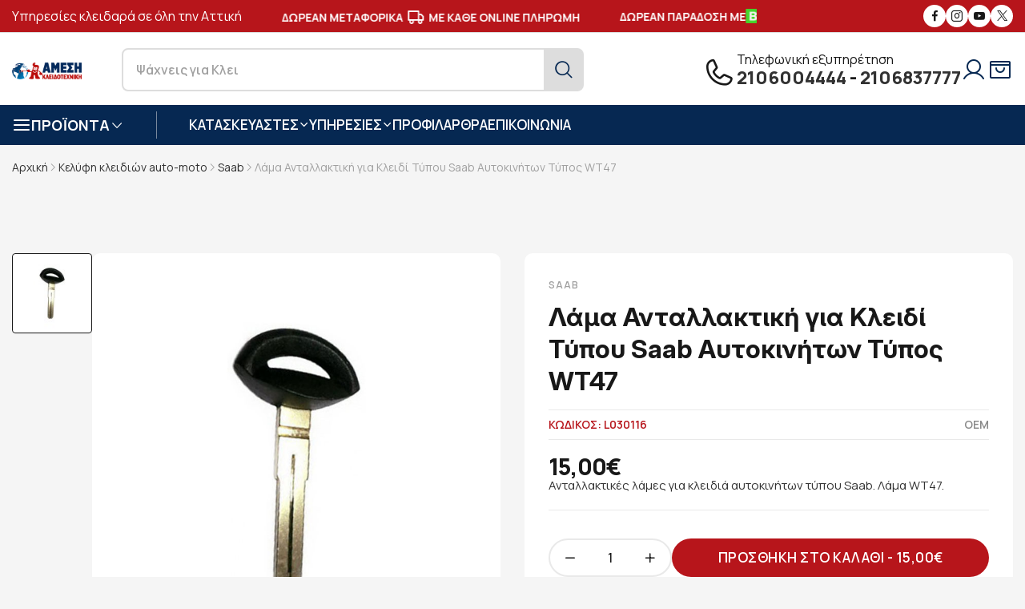

--- FILE ---
content_type: text/html; charset=UTF-8
request_url: https://key-safe.gr/kelufi-kleidion-auto-moto/saab/lama-antallaktiki-gia-kleidi-saab-autokiniton-tupos-wt47-1115
body_size: 20294
content:
<!DOCTYPE html>
<html xmlns="http://www.w3.org/1999/xhtml" xml:lang="el" lang="el">
<head>
	<!-- Google Tag Manager -->
<script>(function(w,d,s,l,i){w[l]=w[l]||[];w[l].push({'gtm.start':
new Date().getTime(),event:'gtm.js'});var f=d.getElementsByTagName(s)[0],
j=d.createElement(s),dl=l!='dataLayer'?'&l='+l:'';j.async=true;j.src=
'https://www.googletagmanager.com/gtm.js?id='+i+dl;f.parentNode.insertBefore(j,f);
})(window,document,'script','dataLayer','GTM-53ZCGR6');</script>
<!-- End Google Tag Manager -->
	<base href="https://key-safe.gr/" />
<meta name="google-site-verification" content="U9y28du7UYs49Ak42oXZOkx94KRSdWESkPx82sG_H3A" />
    <title>Λάμα Ανταλλακτική για Κλειδί Τύπου Saab Αυτοκινήτων Τύπος WT47 |Key-safe.gr</title>
	<meta name="description" content="Ανταλλακτικές λάμες για κλειδιά αυτοκινήτων τύπου Saab. Λάμα τύπος WT47.">
	<link rel="canonical" href="https://key-safe.gr/kelufi-kleidion-auto-moto/saab/lama-antallaktiki-gia-kleidi-saab-autokiniton-tupos-wt47-1115" />

	<meta property="og:locale" content="el_GR" />
	<meta property="og:type" content="website" />
	<meta property="og:title" content="Λάμα Ανταλλακτική για Κλειδί Τύπου Saab Αυτοκινήτων Τύπος WT47 |Key-safe.gr" />
	<meta property="og:description" content="Ανταλλακτικές λάμες για κλειδιά αυτοκινήτων τύπου Saab. Λάμα τύπος WT47." />
	<meta property="og:url" content="https://key-safe.gr/kelufi-kleidion-auto-moto/saab/lama-antallaktiki-gia-kleidi-saab-autokiniton-tupos-wt47-1115" />
	<meta property="og:image" content="https://key-safe.gr/images/keysafe-f.jpg" />
	<meta property="og:site_name" content="Άμεση Κλειδοτεχνική" />

	<meta name="twitter:card" content="summary" />
	<meta name="twitter:site" content="@KEYSAFEGR" />
	<meta name="twitter:title" content="Λάμα Ανταλλακτική για Κλειδί Τύπου Saab Αυτοκινήτων Τύπος WT47 |Key-safe.gr" />
	<meta name="twitter:description" content="Ανταλλακτικές λάμες για κλειδιά αυτοκινήτων τύπου Saab. Λάμα τύπος WT47." />
	<meta name="twitter:image" content="https://key-safe.gr/images/keysafe-t.jpg" />
		<meta name="viewport" content="width=device-width, initial-scale=1, maximum-scale=1">
	<meta name="author" content="developNET">
	<link rel="shortcut icon" href="images/favicon.png">
	<link rel="icon" href="images/favicon.ico">
	<link rel="apple-touch-icon-precomposed" href="images/fav.png">
	<link rel="apple-touch-icon" href="images/apple-touch-icon-57x57.png" />
	<link rel="apple-touch-icon" sizes="72x72" href="images/apple-touch-icon-72x72.png" />
	<link rel="apple-touch-icon" sizes="114x114" href="images/apple-touch-icon-114x114.png" />
	<link rel="stylesheet" href="fonts/fonts.css">
	<link rel="stylesheet" href="fonts/font-icons.css">
	<link rel="stylesheet" href="css/icon.min.css">
	<link rel="stylesheet" href="css/bootstrap.min.css">
	<link rel="stylesheet" href="css/drift-basic.min.css">
	<link rel="stylesheet" href="css/photoswipe.css">
	<link rel="stylesheet" href="css/lightbox.css">
	<link rel="stylesheet" href="css/swiper-bundle.min.css">
	<link rel="stylesheet" href="css/animate.css?1.01">
	<link rel="stylesheet" href="css/sib-styles.css">
	<link rel="stylesheet" href="css/styles.css?1.08">
	<link rel="stylesheet" href="css/search.css?1.03">
	<link rel="stylesheet" href="css/snow.css"></head>

<body class="preload-wrapper">
	<!-- Google Tag Manager (noscript) -->
<noscript><iframe src="https://www.googletagmanager.com/ns.html?id=GTM-53ZCGR6"
height="0" width="0" style="display:none;visibility:hidden"></iframe></noscript>
<!-- End Google Tag Manager (noscript) -->
    <div id="wrapper">
        
		<!-- Top Bar -->
        <div class="tf-topbar bg-red">
            <div class="container">
                <div class="row align-items-center">
                    <div class="col-xl-3 d-none d-xl-block">
                       <p class="left-top-bar-text"> Υπηρεσίες κλειδαρά σε όλη την Αττική</p>
                    </div>
                    <div class="col-xl-6 col-12 text-center">
						 <div class="tf-marquee">
							<div class="marquee-wrapper">
								<div class="initial-child-container">
									<div class="marquee-child-item">
										<p class="top-bar-text">ΑΣΦΑΛΕΙΣ <i class="feather  icon-feather-shield"></i> ΣΥΝΑΛΛΑΓΕΣ</p>
									</div>
									<div class="marquee-child-item">
										<p class="top-bar-text">ΔΩΡΕΑΝ ΜΕΤΑΦΟΡΙΚΑ <i class="feather  icon-feather-truck"></i> ΜΕ ΚΑΘΕ ONLINE ΠΛΗΡΩΜΗ</p>
									</div>
									<div class="marquee-child-item">
										<p class="top-bar-text with-image">ΔΩΡΕΑΝ ΠΑΡΑΔΟΣΗ ΜΕ <img src="images/boxnow.png" alt="ΔΩΡΕΑΝ ΠΑΡΑΔΟΣΗ ΜΕ BOXNOW"></p>
									</div>
									<div class="marquee-child-item">
										<p class="top-bar-text">ΑΣΦΑΛΕΙΣ <i class="feather  icon-feather-shield"></i> ΣΥΝΑΛΛΑΓΕΣ</p>
									</div>
									<div class="marquee-child-item">
										<p class="top-bar-text">ΔΩΡΕΑΝ ΜΕΤΑΦΟΡΙΚΑ <i class="feather  icon-feather-truck"></i> ΜΕ ΚΑΘΕ ONLINE ΠΛΗΡΩΜΗ</p>
									</div>
									<div class="marquee-child-item">
										<p class="top-bar-text with-image">ΔΩΡΕΑΝ ΠΑΡΑΔΟΣΗ ΜΕ <img src="images/boxnow.png" alt="ΔΩΡΕΑΝ ΠΑΡΑΔΟΣΗ ΜΕ BOXNOW"></p>
									</div>
								</div>
							</div>
						</div>
                    </div>
                    <div class="col-xl-3 d-none d-xl-block">
                        <ul class="tf-social-icon style-fill justify-content-end">
                            <li><a href="https://www.facebook.com/ameshkleidotexnikh" target="_blank" class="social-facebook"><i class="icon icon-fb"></i></a></li>
                            <li><a href="https://www.instagram.com/amesikleidotexniki/" target="_blank" class="social-instagram"><i class="icon icon-instagram"></i></a></li>
                            <li><a href="https://www.youtube.com/channel/UCLiLwzvrKp50GCWy0iyTswQ" target="_blank" class="social-youtube"><i class="icon icon-youtube"></i></a></li>
							<li><a href="https://twitter.com/keysafe2008" target="_blank" class="social-twiter"><i class="icon icon-x"></i></a></li>
                        </ul>
                    </div>
                </div>
            </div>
        </div>
        <!-- /Top Bar -->
        <!-- Header -->
        <header id="header" class="header-default header-style-5 header-white">
            <div class="main-header bg-white">
                <div class="container">
                    <div class="row wrapper-header align-items-center line-top-rgba">
                        <div class="col-md-4 col-2 d-xl-none order-3">
                            <a href="#mobileMenu" class="mobile-menu" data-bs-toggle="offcanvas" aria-controls="mobileMenu">
                                <i class="icon bi bi-text-right"></i>
                            </a>
                        </div>
                        <div class="col-xl-7 col-md-4 col-6">
                            <div class="wrapper-header-left justify-content-center justify-content-xl-start">
                                <a href="https://key-safe.gr/" class="logo-header">
                                    <img src="images/logo.png" alt="Άμεση Κλειδοτεχνική" class="logo">
                                </a>
                                <div class="d-xl-block d-none">
                                    <form role="search" id="search-desktop" action="javascript:void(0);">
                                        <div class="form-search-select">
                                            <input type="text" id="search" name="search">
                                            <button class="tf-btn"><i class="icon icon-search2"></i></button>
                                        </div>
                                    </form>
                                </div>
                            </div>
                        </div>
                        <div class="col-xl-5 col-md-4 col-4">
                            <div class="wrapper-header-right">
                                <div class="d-none d-xl-flex box-support">
                                    <span class="icon icon-phone"></span>
                                    <div>
										<div class="text-title-phone">Τηλεφωνική εξυπηρέτηση</div>
                                        <div class="text-top-phone"><a rel="nofollow" href="tel:+302106004444">2106004444</a> - <a rel="nofollow" href="tel:+302106837777">2106837777</a></div>
                                    </div>
                                </div>
                                <ul class="nav-icon d-flex justify-content-end align-items-center">
                                    <li class="nav-account">
										                                        <a href="#user_login" class="nav-icon-item" data-bs-toggle="modal">
                                            <i class="icon icon-user"></i>
                                        </a>
										                                    </li>
									                                    <!--<li class="nav-wishlist"><a href="javascript:void(0);" class="nav-icon-item wishlist btn-icon-action">
                                       <i class="icon icon-heart"></i>
									   </a>
                                        </a>
                                    </li>-->
                                    <li class="nav-cart"><a href="#shoppingCart" data-bs-toggle="modal" class="nav-icon-item">
                                       <i class="icon icon-ShoppingBagOpen"></i>
                                        </a>
                                    </li>
                                </ul>
                            </div>
                        </div>
                    </div>
					<div class="row d-xl-none d-block">
						<div class="col-12">
							<form class="form-search" role="search" id="search-mobile" action="javascript:void(0);">
								<div class="form-search-select only-mobile">
									<input type="text" name="search" value="" id="search-mb" aria-required="true" required="">
									<button type="submit" class="tf-btn"><i class="icon icon-search2"></i></button>
								</div>
							</form>
						</div>
					</div>
                </div>
            </div>
            <div class="header-bottom bg-blue d-none d-xl-block">
                <div class="container">
                    <div class="wrapper-header d-flex justify-content-between align-items-center">
                        <div class="box-left">
                            <div class="tf-list-categories">
                                <a href="javascript:void(0);" class="categories-title"><span class="icon-left feather icon-feather-menu"></span> <span class="text">ΠΡΟΪΟΝΤΑ</span> <span class="icon icon-arrow-down"></span></a>
                                <div class="list-categories-inner">
                                    <ul class="product-menu">
										<li class="sub-categories2">
<a href="kleidaries" class="categories-item"><span class="inner-left"><i class="icon flaticon-door-lock-1"></i> Κλειδαριές</span><i class="icon icon-arrRight"></i></a>
<ul class="list-categories-inner">
<li><a href="kleidaries/kleidaries-automatou-kleidomatos" class="categories-item"><span class="inner-left">Ηλεκτρομηχανικές Κλειδαριές Αυτόματου Κλειδώματος</span></a></li>
<li><a href="kleidaries/kleidaries-thorakismenis-portas" class="categories-item"><span class="inner-left">Κλειδαριές Θωρακισμένης Πόρτας - Συνδυασμοί</span></a></li>
<li><a href="kleidaries/kleidaries-asfaleias" class="categories-item"><span class="inner-left">Κλειδαριές Ασφαλείας</span></a></li>
<li><a href="kleidaries/kleidaries-aples" class="categories-item"><span class="inner-left">Κλειδαριές απλές - Τζαμόπορτας</span></a></li>
<li><a href="kleidaries/kleidaries-pollaplon-simeion" class="categories-item"><span class="inner-left">Κλειδαριές πολλαπλών  σημείων</span></a></li>
<li><a href="kleidaries/kleidaries-eidikou-tupou" class="categories-item"><span class="inner-left">Κλειδαριές Ειδικού Τύπου - Ηλεκτρονικές</span></a></li>
</ul>
</li>

<li class="sub-categories2">
<a href="xrimatokivotia" class="categories-item"><span class="inner-left"><i class="icon flaticon-safe"></i> Χρηματοκιβώτια</span><i class="icon icon-arrRight"></i></a>
<ul class="list-categories-inner">
<li><a href="xrimatokivotia/purasfali-xrimatokivotia" class="categories-item"><span class="inner-left">Χρηματοκιβώτια Πυρασφαλή</span></a></li>
<li><a href="xrimatokivotia/xrimatokivotia-epitoixia-enisxumena" class="categories-item"><span class="inner-left">Χρηματοκιβώτια Επιτοίχια - Επιδαπέδια</span></a></li>
<li><a href="xrimatokivotia/xrimatokivotia-vareos-tupou" class="categories-item"><span class="inner-left">Χρηματοκιβώτια Βαρέως Τύπου</span></a></li>
<li><a href="xrimatokivotia/xrimatokivotia-entoixizomena" class="categories-item"><span class="inner-left">Χρηματοκιβώτια Εντοιχιζόμενα</span></a></li>
<li><a href="xrimatokivotia/xrimatokivotia-oplon" class="categories-item"><span class="inner-left">Χρηματοκιβώτια Όπλων</span></a></li>
</ul>
</li>

<li class="sub-categories2">
<a href="grammatokivotia" class="categories-item"><span class="inner-left"><i class="icon flaticon-mailbox-1"></i> Γραμματοκιβώτια</span><i class="icon icon-arrRight"></i></a>
<ul class="list-categories-inner">
<li><a href="grammatokivotia/grammatokivotia-exoterikou-xorou" class="categories-item"><span class="inner-left">Γραμματοκιβώτια Εξωτερικού Χώρου</span></a></li>
<li><a href="grammatokivotia/grammatokivotia-esoterikou-xorou" class="categories-item"><span class="inner-left">Γραμματοκιβώτια Εσωτερικού Χώρου</span></a></li>
<li><a href="grammatokivotia/grammatokivotia-inox" class="categories-item"><span class="inner-left">Γραμματοκιβώτια Inox</span></a></li>
<li><a href="grammatokivotia/efimeridothikes" class="categories-item"><span class="inner-left">Εφημεριδοθήκες</span></a></li>
<li><a href="diafora-eidi/pinakes-anakoinoseon-koutia-paraponon" class="categories-item"><span class="inner-left">Πίνακες Ανακοινώσεων - Κουτιά Παραπόνων</span></a></li>
<li><a href="diafora-eidi/farmakeia" class="categories-item"><span class="inner-left">Φαρμακεία</span></a></li>
<li><a href="diafora-eidi/purosvestika-koutia" class="categories-item"><span class="inner-left">Πυροσβεστικά Κουτιά</span></a></li>
</ul>
</li>

<li class="sub-categories2">
<a href="kulindroi" class="categories-item"><span class="inner-left"><i class="icon flaticon-door-lock-5"></i> Κύλινδροι</span><i class="icon icon-arrRight"></i></a>
<ul class="list-categories-inner">
<li><a href="kulindroi/kulindroi-aploi" class="categories-item"><span class="inner-left">Κύλινδροι Απλοί</span></a></li>
<li><a href="kulindroi/kulindroi-asfaleias" class="categories-item"><span class="inner-left">Κύλινδροι Ασφαλείας</span></a></li>
</ul>
</li>

<li class="sub-categories2">
<a href="ilektrika-sustimata" class="categories-item"><span class="inner-left"><i class="icon flaticon-smart-door"></i> Ηλεκτρικά Συστήματα</span><i class="icon icon-arrRight"></i></a>
<ul class="list-categories-inner">
<li><a href="ilektrika-sustimata/ilektropuroi" class="categories-item"><span class="inner-left">Ηλεκτροπύροι</span></a></li>
<li><a href="ilektrika-sustimata/ilektrika-kupri" class="categories-item"><span class="inner-left">Ηλεκτρικά κυπρί</span></a></li>
<li><a href="ilektrika-sustimata/ilektromagnites" class="categories-item"><span class="inner-left">Ηλεκτρομαγνήτες</span></a></li>
</ul>
</li>

<li >
<a href="diakosmitika-axesouar-porton" class="categories-item"><span class="inner-left"><i class="icon flaticon-hinge"></i> Αξεσουάρ Πορτών</span></a>
</li>

<li >
<a href="diafora-eidi/rolla-moter-rollon" class="categories-item"><span class="inner-left"><i class="icon flaticon-blinds"></i> Ρολλά - Μοτέρ Ρολλών</span></a>
</li>

<li class="sub-categories2">
<a href="access-control" class="categories-item"><span class="inner-left"><i class="icon flaticon-access-control"></i> Access Control</span><i class="icon icon-arrRight"></i></a>
<ul class="list-categories-inner">
<li><a href="access-control/pinakes-elegxou" class="categories-item"><span class="inner-left">Πίνακες Ελέγχου - Δέκτες Τηλεχειρισμού</span></a></li>
<li><a href="access-control/pliktrologia" class="categories-item"><span class="inner-left">Πληκτρολόγια - Μπουτόν</span></a></li>
<li><a href="access-control/fotokuttara" class="categories-item"><span class="inner-left">Φωτοκύτταρα - Φάροι</span></a></li>
</ul>
</li>

<li >
<a href="soustes-porton" class="categories-item"><span class="inner-left"><i class="icon flaticon-hinge-1"></i> Σούστες Πορτών</span></a>
</li>

<li >
<a href="tilekontrol-gkarazoportas" class="categories-item"><span class="inner-left"><i class="icon flaticon-remote-control"></i> Τηλεκοντρόλ γκαραζόπορτας</span></a>
</li>

<li >
<a href="kleidothikes" class="categories-item"><span class="inner-left"><i class="icon flaticon-keys-1"></i> Κλειδοθήκες</span></a>
</li>

<li >
<a href="kelufi-kleidion-auto-moto" class="categories-item"><span class="inner-left"><i class="icon flaticon-car-key"></i> Κελύφη κλειδιών auto-moto</span></a>
</li>

<li >
<a href="tilexeiristiria-kleidion-autokinitou" class="categories-item"><span class="inner-left"><i class="icon flaticon-car-key-1"></i> Κλειδιά με Immobilizer</span></a>
</li>

<li class="sub-categories2">
<a href="louketa" class="categories-item"><span class="inner-left"><i class="icon flaticon-lock-3"></i> Λουκέτα</span><i class="icon icon-arrRight"></i></a>
<ul class="list-categories-inner">
<li><a href="louketa/louketa-asfaleias" class="categories-item"><span class="inner-left">Λουκέτα Ασφαλείας</span></a></li>
<li><a href="louketa/louketa-inox" class="categories-item"><span class="inner-left">Λουκέτα Ιnox</span></a></li>
<li><a href="louketa/louketa-me-kodiko" class="categories-item"><span class="inner-left">Λουκέτα με Κωδικό</span></a></li>
<li><a href="louketa/louketa-oreixalkina-alouminiou" class="categories-item"><span class="inner-left">Λουκέτα Ορειχάλκινα / Αλουμινίου</span></a></li>
</ul>
</li>

<li class="sub-categories2">
<a href="louketa-moto-podilatou" class="categories-item"><span class="inner-left"><i class="icon flaticon-lock-2"></i> Λουκέτα Μότο-Ποδηλάτου</span><i class="icon icon-arrRight"></i></a>
<ul class="list-categories-inner">
<li><a href="louketa-moto-podilatou/kleidaries-podilatou" class="categories-item"><span class="inner-left">Κλειδαριές Ποδηλάτου</span></a></li>
<li><a href="louketa-moto-podilatou/mpastounia-autokinitou" class="categories-item"><span class="inner-left">Μπαστούνια Αυτοκινήτου</span></a></li>
<li><a href="louketa-moto-podilatou/disc-lock-mixanis" class="categories-item"><span class="inner-left">Disc Lock Μηχανής</span></a></li>
<li><a href="louketa-moto-podilatou/alusides-mixanis" class="categories-item"><span class="inner-left">Αλυσίδες Μηχανής</span></a></li>
</ul>
</li>

<li class="sub-categories2">
<a href="kasetines-tameion" class="categories-item"><span class="inner-left"><i class="icon flaticon-cashier-machine"></i> Κασετίνες Ταμείων</span><i class="icon icon-arrRight"></i></a>
<ul class="list-categories-inner">
<li><a href="kasetines-tameion/kasetines-metallikes-forites" class="categories-item"><span class="inner-left">Κασετίνες Μεταλλικές Φορητές</span></a></li>
<li><a href="kasetines-tameion/kermatodektes" class="categories-item"><span class="inner-left">Κερματοδέκτες</span></a></li>
</ul>
</li>

<li >
<a href="defender" class="categories-item"><span class="inner-left"><i class="icon flaticon-door-knob"></i> Defender</span></a>
</li>

<li class="sub-categories2">
<a href="diafora-eidi" class="categories-item"><span class="inner-left"><i class="icon flaticon-spray-1"></i> Διάφορα Είδη</span><i class="icon icon-arrRight"></i></a>
<ul class="list-categories-inner">
<li><a href="diafora-eidi/asfaleies-alouminion-cal" class="categories-item"><span class="inner-left">Ασφάλειες Αλουμινίων- Cal</span></a></li>
<li><a href="diafora-eidi/lipantika-antiskouriaka-wd-40" class="categories-item"><span class="inner-left">Λιπαντικά - Αντισκουριακά - WD 40</span></a></li>
</ul>
</li>

                                    </ul>
                                </div>
                            </div>
                            <nav class="box-navigation">
                                <ul class="box-nav-ul d-flex align-items-center">
									<li class="menu-item">
                                        <a href="javascript:void(0);" class="item-link">ΚΑΤΑΣΚΕΥΑΣΤΕΣ<i class="icon icon-arrow-down"></i></a>
                                        <div class="sub-menu mega-menu">
                                            <div class="container">
                                                <div class="row-brand-menu">
													<div class="demo-item">
<a href="import-hellas">
<div class="demo-image position-relative">
<img class="lazyload" data-src="https://key-safe.gr/images/thumb/brands/import-hellas-165x80.png" src="https://key-safe.gr/images/thumb/brands/import-hellas-165x80.png" alt="Import Hellas">
</div>
<span class="demo-name">Import Hellas (6)</span>
</a>
</div>
<div class="demo-item">
<a href="abus">
<div class="demo-image position-relative">
<img class="lazyload" data-src="https://key-safe.gr/images/thumb/brands/abus-165x80.png" src="https://key-safe.gr/images/thumb/brands/abus-165x80.png" alt="Abus">
</div>
<span class="demo-name">Abus (61)</span>
</a>
</div>
<div class="demo-item">
<a href="arregui">
<div class="demo-image position-relative">
<img class="lazyload" data-src="https://key-safe.gr/images/thumb/brands/Arregui-Buzones-Casilleros-Señalizacion-Accesorios-para-Comunidad-165x80.png" src="https://key-safe.gr/images/thumb/brands/Arregui-Buzones-Casilleros-Señalizacion-Accesorios-para-Comunidad-165x80.png" alt="ARREGUI">
</div>
<span class="demo-name">ARREGUI (45)</span>
</a>
</div>
<div class="demo-item">
<a href="burg-wchter">
<div class="demo-image position-relative">
<img class="lazyload" data-src="https://key-safe.gr/images/thumb/brands/burg-165x80.png" src="https://key-safe.gr/images/thumb/brands/burg-165x80.png" alt="Burg-Wächter">
</div>
<span class="demo-name">Burg-Wächter (72)</span>
</a>
</div>
<div class="demo-item">
<a href="cisa">
<div class="demo-image position-relative">
<img class="lazyload" data-src="https://key-safe.gr/images/thumb/brands/cisa-165x80.png" src="https://key-safe.gr/images/thumb/brands/cisa-165x80.png" alt="Cisa">
</div>
<span class="demo-name">Cisa (108)</span>
</a>
</div>
<div class="demo-item">
<a href="dierre">
<div class="demo-image position-relative">
<img class="lazyload" data-src="https://key-safe.gr/images/thumb/brands/dierre-165x80.png" src="https://key-safe.gr/images/thumb/brands/dierre-165x80.png" alt="Dierre">
</div>
<span class="demo-name">Dierre (3)</span>
</a>
</div>
<div class="demo-item">
<a href="disec">
<div class="demo-image position-relative">
<img class="lazyload" data-src="https://key-safe.gr/images/thumb/brands/disec-165x80.png" src="https://key-safe.gr/images/thumb/brands/disec-165x80.png" alt="DISEC">
</div>
<span class="demo-name">DISEC (21)</span>
</a>
</div>
<div class="demo-item">
<a href="domus">
<div class="demo-image position-relative">
<img class="lazyload" data-src="https://key-safe.gr/images/thumb/brands/domus2-165x80.png" src="https://key-safe.gr/images/thumb/brands/domus2-165x80.png" alt="Domus">
</div>
<span class="demo-name">Domus (23)</span>
</a>
</div>
<div class="demo-item">
<a href="eff-eff">
<div class="demo-image position-relative">
<img class="lazyload" data-src="https://key-safe.gr/images/thumb/brands/effeff-165x80.png" src="https://key-safe.gr/images/thumb/brands/effeff-165x80.png" alt="Eff-Eff">
</div>
<span class="demo-name">Eff-Eff (17)</span>
</a>
</div>
<div class="demo-item">
<a href="evva">
<div class="demo-image position-relative">
<img class="lazyload" data-src="https://key-safe.gr/images/thumb/brands/evva-165x80.png" src="https://key-safe.gr/images/thumb/brands/evva-165x80.png" alt="EVVA">
</div>
<span class="demo-name">EVVA (6)</span>
</a>
</div>
<div class="demo-item">
<a href="ifam">
<div class="demo-image position-relative">
<img class="lazyload" data-src="https://key-safe.gr/images/thumb/brands/ifam-165x80.png" src="https://key-safe.gr/images/thumb/brands/ifam-165x80.png" alt="IFAM">
</div>
<span class="demo-name">IFAM (9)</span>
</a>
</div>
<div class="demo-item">
<a href="iseo">
<div class="demo-image position-relative">
<img class="lazyload" data-src="https://key-safe.gr/images/thumb/brands/iseo-165x80.png" src="https://key-safe.gr/images/thumb/brands/iseo-165x80.png" alt="Iseo">
</div>
<span class="demo-name">Iseo (32)</span>
</a>
</div>
<div class="demo-item">
<a href="master-lock">
<div class="demo-image position-relative">
<img class="lazyload" data-src="https://key-safe.gr/images/thumb/brands/masterlock-165x80.png" src="https://key-safe.gr/images/thumb/brands/masterlock-165x80.png" alt="Master Lock">
</div>
<span class="demo-name">Master Lock (103)</span>
</a>
</div>
<div class="demo-item">
<a href="mauer">
<div class="demo-image position-relative">
<img class="lazyload" data-src="https://key-safe.gr/images/thumb/brands/mauer-165x80.png" src="https://key-safe.gr/images/thumb/brands/mauer-165x80.png" alt="Mauer">
</div>
<span class="demo-name">Mauer (7)</span>
</a>
</div>
<div class="demo-item">
<a href="meroni">
<div class="demo-image position-relative">
<img class="lazyload" data-src="https://key-safe.gr/images/thumb/brands/meroni-165x80.png" src="https://key-safe.gr/images/thumb/brands/meroni-165x80.png" alt="Meroni">
</div>
<span class="demo-name">Meroni (20)</span>
</a>
</div>
<div class="demo-item">
<a href="mottura">
<div class="demo-image position-relative">
<img class="lazyload" data-src="https://key-safe.gr/images/thumb/brands/mottura-165x80.png" src="https://key-safe.gr/images/thumb/brands/mottura-165x80.png" alt="Mottura">
</div>
<span class="demo-name">Mottura (17)</span>
</a>
</div>
<div class="demo-item">
<a href="mul-t-lock">
<div class="demo-image position-relative">
<img class="lazyload" data-src="https://key-safe.gr/images/thumb/brands/multi-165x80.png" src="https://key-safe.gr/images/thumb/brands/multi-165x80.png" alt="Mul-T-Lock">
</div>
<span class="demo-name">Mul-T-Lock (16)</span>
</a>
</div>
<div class="demo-item">
<a href="opera">
<div class="demo-image position-relative">
<img class="lazyload" data-src="https://key-safe.gr/images/thumb/brands/opera-165x80.png" src="https://key-safe.gr/images/thumb/brands/opera-165x80.png" alt="Opera">
</div>
<span class="demo-name">Opera (8)</span>
</a>
</div>
<div class="demo-item">
<a href="silca">
<div class="demo-image position-relative">
<img class="lazyload" data-src="https://key-safe.gr/images/thumb/brands/silca-165x80.png" src="https://key-safe.gr/images/thumb/brands/silca-165x80.png" alt="Silca">
</div>
<span class="demo-name">Silca (224)</span>
</a>
</div>
<div class="demo-item">
<a href="technomax">
<div class="demo-image position-relative">
<img class="lazyload" data-src="https://key-safe.gr/images/thumb/brands/technomax-165x80.png" src="https://key-safe.gr/images/thumb/brands/technomax-165x80.png" alt="Technomax">
</div>
<span class="demo-name">Technomax (32)</span>
</a>
</div>
<div class="demo-item">
<a href="why-evo">
<div class="demo-image position-relative">
<img class="lazyload" data-src="https://key-safe.gr/images/thumb/brands/why-evo-165x80.png" src="https://key-safe.gr/images/thumb/brands/why-evo-165x80.png" alt="Why Evo">
</div>
<span class="demo-name">Why Evo (1)</span>
</a>
</div>
<div class="demo-item">
<a href="winkhaus">
<div class="demo-image position-relative">
<img class="lazyload" data-src="https://key-safe.gr/images/thumb/brands/winkhaus-165x80.png" src="https://key-safe.gr/images/thumb/brands/winkhaus-165x80.png" alt="Winkhaus">
</div>
<span class="demo-name">Winkhaus (3)</span>
</a>
</div>
<div class="demo-item">
<a href="yale">
<div class="demo-image position-relative">
<img class="lazyload" data-src="https://key-safe.gr/images/thumb/brands/yale-165x80.png" src="https://key-safe.gr/images/thumb/brands/yale-165x80.png" alt="Yale">
</div>
<span class="demo-name">Yale (23)</span>
</a>
</div>
                                                </div>
                                            </div>
                                        </div>
                                    </li>

                                    <li class="menu-item position-relative">
                                        <a href="javascript:void(0);" class="item-link">ΥΠΗΡΕΣΙΕΣ<i class="icon icon-arrow-down"></i></a>
                                        <div class="sub-menu submenu-default">
                                            <ul class="menu-list">
												<li><a href="anaparagogi-kleidion-autokinitou-me-immobilizer" title="Κλειδιά Immobilizer" class="menu-link-text">Κλειδιά Immobilizer</a></li><li><a href="allagi-kleidarias" title="Αλλαγή κλειδαριάς" class="menu-link-text">Αλλαγή κλειδαριάς</a></li><li><a href="service-thorakismenon-porton" title="Service Θωρακισμένων Πορτών" class="menu-link-text">Service Θωρακισμένων Πορτών</a></li><li><a href="service-xrimatokivotion" title="Service Χρηματοκιβωτίων" class="menu-link-text">Service Χρηματοκιβωτίων</a></li><li><a href="service-rolon" title="Επισκευές Ρολών" class="menu-link-text">Επισκευές Ρολών</a></li><li><a href="topothetisi-grammatokivotion" title="Τοποθέτηση Γραμματοκιβωτίων" class="menu-link-text">Τοποθέτηση Γραμματοκιβωτίων</a></li><li><a href="antigrafi-kleidion" title="Αντιγραφή κλειδιών" class="menu-link-text">Αντιγραφή κλειδιών</a></li><li><a href="eidika-mixanimata-teleutaias-texnologias-gia-antigrafi-kleidion-kathe-tupou" title="Ειδικά μηχανήματα αντιγραφής κλειδιών" class="menu-link-text">Ειδικά μηχανήματα αντιγραφής κλειδιών</a></li>                                            </ul>
                                        </div>
                                    </li>
									<li class="menu-item"><a href="about" class="item-link">ΠΡΟΦΙΛ</a></li>
									<li class="menu-item"><a href="blog" class="item-link">ΑΡΘΡΑ</a></li>
                                    									<li class="menu-item"><a href="contact" class="item-link">ΕΠΙΚΟΙΝΩΝΙΑ</a></li>
                                </ul>
                            </nav>
                        </div>
                        <div class="box-right d-none">
                            <div class="menu-item">
                                <a href="javascript:void(0);" class="item-link">
                                    <i class="icon bi bi-tags"></i> ΠΡΟΣΦΟΡΕΣ
                                </a>
                            </div>
                        </div>
                    </div>
                </div>
            </div>
        </header>
        <!-- /Header -->

		<!-- mobile menu -->
		<div class="offcanvas offcanvas-start canvas-mb" id="mobileMenu">
			<span class="icon-close icon-close-popup" data-bs-dismiss="offcanvas" aria-label="Close"></span>
			<div class="mb-canvas-content">
				<div class="mb-body">
					<div class="mb-content-top">
						<ul class="nav-ul-mb" id="wrapper-menu-navigation">
							<li class="nav-mb-item active">
<div class="mob-main-menu">
<a href="kleidaries" class="mob-title"><i class="icon flaticon-door-lock-1"></i>Κλειδαριές</a>
<a href="#dropdown-menu-1" class="collapsed mb-menu-link" data-bs-toggle="collapse" aria-expanded="true" aria-controls="dropdown-menu-1"><span class="btn-open-sub"></span></a>
</div>
<div id="dropdown-menu-1" class="collapse">
<ul class="sub-nav-menu">
<li><a href="kleidaries/kleidaries-automatou-kleidomatos" class="sub-nav-link">Ηλεκτρομηχανικές Κλειδαριές Αυτόματου Κλειδώματος</a></li>
<li><a href="kleidaries/kleidaries-thorakismenis-portas" class="sub-nav-link">Κλειδαριές Θωρακισμένης Πόρτας - Συνδυασμοί</a></li>
<li><a href="kleidaries/kleidaries-asfaleias" class="sub-nav-link">Κλειδαριές Ασφαλείας</a></li>
<li><a href="kleidaries/kleidaries-aples" class="sub-nav-link">Κλειδαριές απλές - Τζαμόπορτας</a></li>
<li><a href="kleidaries/kleidaries-pollaplon-simeion" class="sub-nav-link">Κλειδαριές πολλαπλών  σημείων</a></li>
<li><a href="kleidaries/kleidaries-eidikou-tupou" class="sub-nav-link">Κλειδαριές Ειδικού Τύπου - Ηλεκτρονικές</a></li>
</ul>
</div>
</li>

<li class="nav-mb-item">
<div class="mob-main-menu">
<a href="xrimatokivotia" class="mob-title"><i class="icon flaticon-safe"></i>Χρηματοκιβώτια</a>
<a href="#dropdown-menu-2" class="collapsed mb-menu-link" data-bs-toggle="collapse" aria-expanded="true" aria-controls="dropdown-menu-2"><span class="btn-open-sub"></span></a>
</div>
<div id="dropdown-menu-2" class="collapse">
<ul class="sub-nav-menu">
<li><a href="xrimatokivotia/purasfali-xrimatokivotia" class="sub-nav-link">Χρηματοκιβώτια Πυρασφαλή</a></li>
<li><a href="xrimatokivotia/xrimatokivotia-epitoixia-enisxumena" class="sub-nav-link">Χρηματοκιβώτια Επιτοίχια - Επιδαπέδια</a></li>
<li><a href="xrimatokivotia/xrimatokivotia-vareos-tupou" class="sub-nav-link">Χρηματοκιβώτια Βαρέως Τύπου</a></li>
<li><a href="xrimatokivotia/xrimatokivotia-entoixizomena" class="sub-nav-link">Χρηματοκιβώτια Εντοιχιζόμενα</a></li>
<li><a href="xrimatokivotia/xrimatokivotia-oplon" class="sub-nav-link">Χρηματοκιβώτια Όπλων</a></li>
</ul>
</div>
</li>

<li class="nav-mb-item">
<div class="mob-main-menu">
<a href="grammatokivotia" class="mob-title"><i class="icon flaticon-mailbox-1"></i>Γραμματοκιβώτια</a>
<a href="#dropdown-menu-3" class="collapsed mb-menu-link" data-bs-toggle="collapse" aria-expanded="true" aria-controls="dropdown-menu-3"><span class="btn-open-sub"></span></a>
</div>
<div id="dropdown-menu-3" class="collapse">
<ul class="sub-nav-menu">
<li><a href="grammatokivotia/grammatokivotia-exoterikou-xorou" class="sub-nav-link">Γραμματοκιβώτια Εξωτερικού Χώρου</a></li>
<li><a href="grammatokivotia/grammatokivotia-esoterikou-xorou" class="sub-nav-link">Γραμματοκιβώτια Εσωτερικού Χώρου</a></li>
<li><a href="grammatokivotia/grammatokivotia-inox" class="sub-nav-link">Γραμματοκιβώτια Inox</a></li>
<li><a href="grammatokivotia/efimeridothikes" class="sub-nav-link">Εφημεριδοθήκες</a></li>
<li><a href="diafora-eidi/pinakes-anakoinoseon-koutia-paraponon" class="sub-nav-link">Πίνακες Ανακοινώσεων - Κουτιά Παραπόνων</a></li>
<li><a href="diafora-eidi/farmakeia" class="sub-nav-link">Φαρμακεία</a></li>
<li><a href="diafora-eidi/purosvestika-koutia" class="sub-nav-link">Πυροσβεστικά Κουτιά</a></li>
</ul>
</div>
</li>

<li class="nav-mb-item">
<div class="mob-main-menu">
<a href="kulindroi" class="mob-title"><i class="icon flaticon-door-lock-5"></i>Κύλινδροι</a>
<a href="#dropdown-menu-4" class="collapsed mb-menu-link" data-bs-toggle="collapse" aria-expanded="true" aria-controls="dropdown-menu-4"><span class="btn-open-sub"></span></a>
</div>
<div id="dropdown-menu-4" class="collapse">
<ul class="sub-nav-menu">
<li><a href="kulindroi/kulindroi-aploi" class="sub-nav-link">Κύλινδροι Απλοί</a></li>
<li><a href="kulindroi/kulindroi-asfaleias" class="sub-nav-link">Κύλινδροι Ασφαλείας</a></li>
</ul>
</div>
</li>

<li class="nav-mb-item">
<div class="mob-main-menu">
<a href="ilektrika-sustimata" class="mob-title"><i class="icon flaticon-smart-door"></i>Ηλεκτρικά Συστήματα</a>
<a href="#dropdown-menu-5" class="collapsed mb-menu-link" data-bs-toggle="collapse" aria-expanded="true" aria-controls="dropdown-menu-5"><span class="btn-open-sub"></span></a>
</div>
<div id="dropdown-menu-5" class="collapse">
<ul class="sub-nav-menu">
<li><a href="ilektrika-sustimata/ilektropuroi" class="sub-nav-link">Ηλεκτροπύροι</a></li>
<li><a href="ilektrika-sustimata/ilektrika-kupri" class="sub-nav-link">Ηλεκτρικά κυπρί</a></li>
<li><a href="ilektrika-sustimata/ilektromagnites" class="sub-nav-link">Ηλεκτρομαγνήτες</a></li>
</ul>
</div>
</li>

<li class="nav-mb-item">
<a href="diakosmitika-axesouar-porton" class="mob-main-menu"><span class="mob-title"><i class="icon flaticon-hinge"></i>Αξεσουάρ Πορτών</span></a></li>

<li class="nav-mb-item">
<a href="diafora-eidi/rolla-moter-rollon" class="mob-main-menu"><span class="mob-title"><i class="icon flaticon-blinds"></i>Ρολλά - Μοτέρ Ρολλών</span></a></li>

<li class="nav-mb-item">
<div class="mob-main-menu">
<a href="access-control" class="mob-title"><i class="icon flaticon-access-control"></i>Access Control</a>
<a href="#dropdown-menu-8" class="collapsed mb-menu-link" data-bs-toggle="collapse" aria-expanded="true" aria-controls="dropdown-menu-8"><span class="btn-open-sub"></span></a>
</div>
<div id="dropdown-menu-8" class="collapse">
<ul class="sub-nav-menu">
<li><a href="access-control/pinakes-elegxou" class="sub-nav-link">Πίνακες Ελέγχου - Δέκτες Τηλεχειρισμού</a></li>
<li><a href="access-control/pliktrologia" class="sub-nav-link">Πληκτρολόγια - Μπουτόν</a></li>
<li><a href="access-control/fotokuttara" class="sub-nav-link">Φωτοκύτταρα - Φάροι</a></li>
</ul>
</div>
</li>

<li class="nav-mb-item">
<a href="soustes-porton" class="mob-main-menu"><span class="mob-title"><i class="icon flaticon-hinge-1"></i>Σούστες Πορτών</span></a></li>

<li class="nav-mb-item">
<a href="tilekontrol-gkarazoportas" class="mob-main-menu"><span class="mob-title"><i class="icon flaticon-remote-control"></i>Τηλεκοντρόλ γκαραζόπορτας</span></a></li>

<li class="nav-mb-item">
<a href="kleidothikes" class="mob-main-menu"><span class="mob-title"><i class="icon flaticon-keys-1"></i>Κλειδοθήκες</span></a></li>

<li class="nav-mb-item">
<a href="kelufi-kleidion-auto-moto" class="mob-main-menu"><span class="mob-title"><i class="icon flaticon-car-key"></i>Κελύφη κλειδιών auto-moto</span></a></li>

<li class="nav-mb-item">
<a href="tilexeiristiria-kleidion-autokinitou" class="mob-main-menu"><span class="mob-title"><i class="icon flaticon-car-key-1"></i>Κλειδιά με Immobilizer</span></a></li>

<li class="nav-mb-item">
<div class="mob-main-menu">
<a href="louketa" class="mob-title"><i class="icon flaticon-lock-3"></i>Λουκέτα</a>
<a href="#dropdown-menu-14" class="collapsed mb-menu-link" data-bs-toggle="collapse" aria-expanded="true" aria-controls="dropdown-menu-14"><span class="btn-open-sub"></span></a>
</div>
<div id="dropdown-menu-14" class="collapse">
<ul class="sub-nav-menu">
<li><a href="louketa/louketa-asfaleias" class="sub-nav-link">Λουκέτα Ασφαλείας</a></li>
<li><a href="louketa/louketa-inox" class="sub-nav-link">Λουκέτα Ιnox</a></li>
<li><a href="louketa/louketa-me-kodiko" class="sub-nav-link">Λουκέτα με Κωδικό</a></li>
<li><a href="louketa/louketa-oreixalkina-alouminiou" class="sub-nav-link">Λουκέτα Ορειχάλκινα / Αλουμινίου</a></li>
</ul>
</div>
</li>

<li class="nav-mb-item">
<div class="mob-main-menu">
<a href="louketa-moto-podilatou" class="mob-title"><i class="icon flaticon-lock-2"></i>Λουκέτα Μότο-Ποδηλάτου</a>
<a href="#dropdown-menu-15" class="collapsed mb-menu-link" data-bs-toggle="collapse" aria-expanded="true" aria-controls="dropdown-menu-15"><span class="btn-open-sub"></span></a>
</div>
<div id="dropdown-menu-15" class="collapse">
<ul class="sub-nav-menu">
<li><a href="louketa-moto-podilatou/kleidaries-podilatou" class="sub-nav-link">Κλειδαριές Ποδηλάτου</a></li>
<li><a href="louketa-moto-podilatou/mpastounia-autokinitou" class="sub-nav-link">Μπαστούνια Αυτοκινήτου</a></li>
<li><a href="louketa-moto-podilatou/disc-lock-mixanis" class="sub-nav-link">Disc Lock Μηχανής</a></li>
<li><a href="louketa-moto-podilatou/alusides-mixanis" class="sub-nav-link">Αλυσίδες Μηχανής</a></li>
</ul>
</div>
</li>

<li class="nav-mb-item">
<div class="mob-main-menu">
<a href="kasetines-tameion" class="mob-title"><i class="icon flaticon-cashier-machine"></i>Κασετίνες Ταμείων</a>
<a href="#dropdown-menu-16" class="collapsed mb-menu-link" data-bs-toggle="collapse" aria-expanded="true" aria-controls="dropdown-menu-16"><span class="btn-open-sub"></span></a>
</div>
<div id="dropdown-menu-16" class="collapse">
<ul class="sub-nav-menu">
<li><a href="kasetines-tameion/kasetines-metallikes-forites" class="sub-nav-link">Κασετίνες Μεταλλικές Φορητές</a></li>
<li><a href="kasetines-tameion/kermatodektes" class="sub-nav-link">Κερματοδέκτες</a></li>
</ul>
</div>
</li>

<li class="nav-mb-item">
<a href="defender" class="mob-main-menu"><span class="mob-title"><i class="icon flaticon-door-knob"></i>Defender</span></a></li>

<li class="nav-mb-item">
<div class="mob-main-menu">
<a href="diafora-eidi" class="mob-title"><i class="icon flaticon-spray-1"></i>Διάφορα Είδη</a>
<a href="#dropdown-menu-18" class="collapsed mb-menu-link" data-bs-toggle="collapse" aria-expanded="true" aria-controls="dropdown-menu-18"><span class="btn-open-sub"></span></a>
</div>
<div id="dropdown-menu-18" class="collapse">
<ul class="sub-nav-menu">
<li><a href="diafora-eidi/asfaleies-alouminion-cal" class="sub-nav-link">Ασφάλειες Αλουμινίων- Cal</a></li>
<li><a href="diafora-eidi/lipantika-antiskouriaka-wd-40" class="sub-nav-link">Λιπαντικά - Αντισκουριακά - WD 40</a></li>
</ul>
</div>
</li>

						</ul>
					</div>
					<div class="mb-other-content">
						<ul class="nav-ul-mb" id="wrapper-menu-navigation">
							<li class="nav-mb-item active"><!--active-->
								<div class="mob-main-menu">
									<a href="#dropdown-brands" class="collapsed mb-menu-link" data-bs-toggle="collapse" aria-expanded="true" aria-controls="dropdown-brands">
										<span class="mob-title">ΚΑΤΑΣΚΕΥΑΣΤΕΣ</span>
										<span class="btn-open-sub"></span>
									</a>
								</div>
								<div id="dropdown-brands" class="collapse">
									<ul class="sub-nav-menu menu-brands">
										<li>
<a href="https://key-safe.gr/import-hellas">
<div class="demo-image position-relative">
<img class="lazyload" src="https://key-safe.gr/images/thumb/brands/import-hellas-165x80.png" alt="Import Hellas">
</div>
<span class="demo-name">Import Hellas (6)</span></span>
</a>
</li>
<li>
<a href="https://key-safe.gr/abus">
<div class="demo-image position-relative">
<img class="lazyload" src="https://key-safe.gr/images/thumb/brands/abus-165x80.png" alt="Abus">
</div>
<span class="demo-name">Abus (61)</span></span>
</a>
</li>
<li>
<a href="https://key-safe.gr/arregui">
<div class="demo-image position-relative">
<img class="lazyload" src="https://key-safe.gr/images/thumb/brands/Arregui-Buzones-Casilleros-Señalizacion-Accesorios-para-Comunidad-165x80.png" alt="ARREGUI">
</div>
<span class="demo-name">ARREGUI (45)</span></span>
</a>
</li>
<li>
<a href="https://key-safe.gr/burg-wchter">
<div class="demo-image position-relative">
<img class="lazyload" src="https://key-safe.gr/images/thumb/brands/burg-165x80.png" alt="Burg-Wächter">
</div>
<span class="demo-name">Burg-Wächter (72)</span></span>
</a>
</li>
<li>
<a href="https://key-safe.gr/cisa">
<div class="demo-image position-relative">
<img class="lazyload" src="https://key-safe.gr/images/thumb/brands/cisa-165x80.png" alt="Cisa">
</div>
<span class="demo-name">Cisa (108)</span></span>
</a>
</li>
<li>
<a href="https://key-safe.gr/dierre">
<div class="demo-image position-relative">
<img class="lazyload" src="https://key-safe.gr/images/thumb/brands/dierre-165x80.png" alt="Dierre">
</div>
<span class="demo-name">Dierre (3)</span></span>
</a>
</li>
<li>
<a href="https://key-safe.gr/disec">
<div class="demo-image position-relative">
<img class="lazyload" src="https://key-safe.gr/images/thumb/brands/disec-165x80.png" alt="DISEC">
</div>
<span class="demo-name">DISEC (21)</span></span>
</a>
</li>
<li>
<a href="https://key-safe.gr/domus">
<div class="demo-image position-relative">
<img class="lazyload" src="https://key-safe.gr/images/thumb/brands/domus2-165x80.png" alt="Domus">
</div>
<span class="demo-name">Domus (23)</span></span>
</a>
</li>
<li>
<a href="https://key-safe.gr/eff-eff">
<div class="demo-image position-relative">
<img class="lazyload" src="https://key-safe.gr/images/thumb/brands/effeff-165x80.png" alt="Eff-Eff">
</div>
<span class="demo-name">Eff-Eff (17)</span></span>
</a>
</li>
<li>
<a href="https://key-safe.gr/evva">
<div class="demo-image position-relative">
<img class="lazyload" src="https://key-safe.gr/images/thumb/brands/evva-165x80.png" alt="EVVA">
</div>
<span class="demo-name">EVVA (6)</span></span>
</a>
</li>
<li>
<a href="https://key-safe.gr/ifam">
<div class="demo-image position-relative">
<img class="lazyload" src="https://key-safe.gr/images/thumb/brands/ifam-165x80.png" alt="IFAM">
</div>
<span class="demo-name">IFAM (9)</span></span>
</a>
</li>
<li>
<a href="https://key-safe.gr/iseo">
<div class="demo-image position-relative">
<img class="lazyload" src="https://key-safe.gr/images/thumb/brands/iseo-165x80.png" alt="Iseo">
</div>
<span class="demo-name">Iseo (32)</span></span>
</a>
</li>
<li>
<a href="https://key-safe.gr/master-lock">
<div class="demo-image position-relative">
<img class="lazyload" src="https://key-safe.gr/images/thumb/brands/masterlock-165x80.png" alt="Master Lock">
</div>
<span class="demo-name">Master Lock (103)</span></span>
</a>
</li>
<li>
<a href="https://key-safe.gr/mauer">
<div class="demo-image position-relative">
<img class="lazyload" src="https://key-safe.gr/images/thumb/brands/mauer-165x80.png" alt="Mauer">
</div>
<span class="demo-name">Mauer (7)</span></span>
</a>
</li>
<li>
<a href="https://key-safe.gr/meroni">
<div class="demo-image position-relative">
<img class="lazyload" src="https://key-safe.gr/images/thumb/brands/meroni-165x80.png" alt="Meroni">
</div>
<span class="demo-name">Meroni (20)</span></span>
</a>
</li>
<li>
<a href="https://key-safe.gr/mottura">
<div class="demo-image position-relative">
<img class="lazyload" src="https://key-safe.gr/images/thumb/brands/mottura-165x80.png" alt="Mottura">
</div>
<span class="demo-name">Mottura (17)</span></span>
</a>
</li>
<li>
<a href="https://key-safe.gr/mul-t-lock">
<div class="demo-image position-relative">
<img class="lazyload" src="https://key-safe.gr/images/thumb/brands/multi-165x80.png" alt="Mul-T-Lock">
</div>
<span class="demo-name">Mul-T-Lock (16)</span></span>
</a>
</li>
<li>
<a href="https://key-safe.gr/opera">
<div class="demo-image position-relative">
<img class="lazyload" src="https://key-safe.gr/images/thumb/brands/opera-165x80.png" alt="Opera">
</div>
<span class="demo-name">Opera (8)</span></span>
</a>
</li>
<li>
<a href="https://key-safe.gr/silca">
<div class="demo-image position-relative">
<img class="lazyload" src="https://key-safe.gr/images/thumb/brands/silca-165x80.png" alt="Silca">
</div>
<span class="demo-name">Silca (224)</span></span>
</a>
</li>
<li>
<a href="https://key-safe.gr/technomax">
<div class="demo-image position-relative">
<img class="lazyload" src="https://key-safe.gr/images/thumb/brands/technomax-165x80.png" alt="Technomax">
</div>
<span class="demo-name">Technomax (32)</span></span>
</a>
</li>
<li>
<a href="https://key-safe.gr/why-evo">
<div class="demo-image position-relative">
<img class="lazyload" src="https://key-safe.gr/images/thumb/brands/why-evo-165x80.png" alt="Why Evo">
</div>
<span class="demo-name">Why Evo (1)</span></span>
</a>
</li>
<li>
<a href="https://key-safe.gr/winkhaus">
<div class="demo-image position-relative">
<img class="lazyload" src="https://key-safe.gr/images/thumb/brands/winkhaus-165x80.png" alt="Winkhaus">
</div>
<span class="demo-name">Winkhaus (3)</span></span>
</a>
</li>
<li>
<a href="https://key-safe.gr/yale">
<div class="demo-image position-relative">
<img class="lazyload" src="https://key-safe.gr/images/thumb/brands/yale-165x80.png" alt="Yale">
</div>
<span class="demo-name">Yale (23)</span></span>
</a>
</li>
									</ul>
								</div>
							</li>
							<li class="nav-mb-item">
								<a href="about" class="mob-main-menu"><span class="mob-title">ΠΡΟΦΙΛ</span></a>
							</li>
							<li class="nav-mb-item active"><!--active-->
								<div class="mob-main-menu">
									<a href="#dropdown-services" class="collapsed mb-menu-link" data-bs-toggle="collapse" aria-expanded="true" aria-controls="dropdown-services">
										<span class="mob-title">ΥΠΗΡΕΣΙΕΣ</span>
										<span class="btn-open-sub"></span>
									</a>
								</div>
								<div id="dropdown-services" class="collapse">
									<ul class="sub-nav-menu">
										<li><a href="https://key-safe.gr/anaparagogi-kleidion-autokinitou-me-immobilizer" title="Κλειδιά Immobilizer" class="sub-nav-link">Κλειδιά Immobilizer</a></li><li><a href="https://key-safe.gr/allagi-kleidarias" title="Αλλαγή κλειδαριάς" class="sub-nav-link">Αλλαγή κλειδαριάς</a></li><li><a href="https://key-safe.gr/service-thorakismenon-porton" title="Service Θωρακισμένων Πορτών" class="sub-nav-link">Service Θωρακισμένων Πορτών</a></li><li><a href="https://key-safe.gr/service-xrimatokivotion" title="Service Χρηματοκιβωτίων" class="sub-nav-link">Service Χρηματοκιβωτίων</a></li><li><a href="https://key-safe.gr/service-rolon" title="Επισκευές Ρολών" class="sub-nav-link">Επισκευές Ρολών</a></li><li><a href="https://key-safe.gr/topothetisi-grammatokivotion" title="Τοποθέτηση Γραμματοκιβωτίων" class="sub-nav-link">Τοποθέτηση Γραμματοκιβωτίων</a></li><li><a href="https://key-safe.gr/antigrafi-kleidion" title="Αντιγραφή κλειδιών" class="sub-nav-link">Αντιγραφή κλειδιών</a></li><li><a href="https://key-safe.gr/eidika-mixanimata-teleutaias-texnologias-gia-antigrafi-kleidion-kathe-tupou" title="Ειδικά μηχανήματα αντιγραφής κλειδιών" class="sub-nav-link">Ειδικά μηχανήματα αντιγραφής κλειδιών</a></li>									</ul>
								</div>
							</li>
							<li class="nav-mb-item">
								<a href="blog" class="mob-main-menu"><span class="mob-title">ΑΡΘΡΑ</span></a>
							</li>
							<li class="nav-mb-item">
								<a href="contact" class="mob-main-menu"><span class="mob-title">ΕΠΙΚΟΙΝΩΝΙΑ</span></a>
							</li>
						</ul>
					</div>
				</div>

			</div>       
		</div>
		<!-- /mobile menu -->
		<!-- Breadcrumb -->
        <div class="breadcrumbs-default">
            <div class="container">
                <div class="breadcrumbs-content">
                    <ul class="breadcrumbs d-flex align-items-center">
                        <li><a class="link" href="./">Αρχική</a></li>
						<li><i class="icon-arrRight"></i></li><li><a class="link" href="kelufi-kleidion-auto-moto">Κελύφη κλειδιών auto-moto</a></li><li><i class="icon-arrRight"></i></li><li><a class="link" href="kelufi-kleidion-auto-moto/saab">Saab</a></li>                        <li><i class="icon-arrRight"></i></li>
                        <li>Λάμα Ανταλλακτική για Κλειδί Τύπου Saab Αυτοκινήτων Τύπος WT47</li>
                    </ul>
                </div>
            </div>
        </div>
        <!-- /Breadcrumb -->

		<!-- Product_Main -->
        <section class="flat-spacing">
            <div class="tf-main-product section-image-zoom">
                <div class="container">
                    <div class="row">
                        <!-- Product default -->
                        <div class="col-md-6">
                            <div class="tf-product-media-wrap sticky-top">
                                <div class="thumbs-slider">
                                    <div dir="ltr" class="swiper tf-product-media-thumbs swiper-vertical" data-effect="fade">
                                        <div class="swiper-wrapper stagger-wrap">
											<div class="swiper-slide stagger-item" data-color=""><div class="item"><img class="lazyload" data-src="https://key-safe.gr/images/thumb/kelyfh-kleidivn/saab/kelyfos-kleidiou-lama-saab-1353-120x120.jpg" src="https://key-safe.gr/images/thumb/kelyfh-kleidivn/saab/kelyfos-kleidiou-lama-saab-1353-120x120.jpg" alt=""></div></div>                                        </div>
                                    </div>
                                    <div dir="ltr" class="swiper tf-product-media-main" id="gallery-swiper-started">
                                        <div class="swiper-wrapper">
											<div class="swiper-slide" data-color=""><a href="https://key-safe.gr/images/image/kelyfh-kleidivn/saab/kelyfos-kleidiou-lama-saab-1353.jpg" target="_blank" class="item" data-pswp-width="800px" data-pswp-height="800px"><img class="tf-image-zoom lazyload" data-zoom="https://key-safe.gr/images/image/kelyfh-kleidivn/saab/kelyfos-kleidiou-lama-saab-1353.jpg" data-src="https://key-safe.gr/images/image/kelyfh-kleidivn/saab/kelyfos-kleidiou-lama-saab-1353.jpg" src="https://key-safe.gr/images/image/kelyfh-kleidivn/saab/kelyfos-kleidiou-lama-saab-1353.jpg" alt=""></a></div>                                        </div>
                                    </div>
                                </div>  
                            </div>
                        </div>
                        <!-- /Product default -->
                        <!-- tf-product-info-list -->
                        <div class="col-md-6">
                            <div class="tf-product-info-wrap position-relative">
                                <div class="tf-zoom-main"></div>
                                <div class="tf-product-info-list">
                                    <div class="tf-product-info-heading">
                                        <div class="tf-product-info-name">
                                            <div class="text text-btn-uppercase">Saab</div>
                                            <h1 class="name">Λάμα Ανταλλακτική για Κλειδί Τύπου Saab Αυτοκινήτων Τύπος WT47</h1>
                                            <div class="sub">
												<div class="sku">ΚΩΔΙΚΟΣ: L030116</div>
												<div class="brand">OEM</div>
											</div>
                                        </div>
                                        <div class="tf-product-info-desc">
                                            <div class="tf-product-info-price">
												<div class="price-on-sale">15,00&euro;</div>                                            </div>
                                            <p>Ανταλλακτικές λάμες για κλειδιά αυτοκινήτων τύπου Saab. Λάμα WT47.</p>
                                        </div>
                                    </div>
                                    <form class="form-sticky-atc add-to-cart-form" method="post" action="cart_process.php">
									<div class="tf-product-info-choose-option">
                                        
																				
										<input type="hidden" id="priceID" name="priceID" value="2072">										<div class="tf-product-info-by-btn">
											<div class="tf-product-info-quantity">
												<div class="wg-quantity">
													<span class="btn-quantity btn-decrease"><i class="feather icon-feather-minus"></i></span>
													<input class="quantity-product" type="text" name="quantity" value="1">
													<span class="btn-quantity btn-increase"><i class="feather icon-feather-plus"></i></span>
												</div>
											</div>
											<div class="tf-product-btn-price">
												<!--<a href="#shoppingCart" data-bs-toggle="modal" class="btn-style-3 flex-grow-1 btn-add-to-cart"><span>ΠΡΟΣΘΗΚΗ ΣΤΟ ΚΑΛΑΘΙ -&nbsp;</span><span class="tf-qty-price total-price">15,00&euro;</span></a>-->
												<button type="submit" class="btn-style-3 flex-grow-1 btn-add-to-cart"><span>ΠΡΟΣΘΗΚΗ ΣΤΟ ΚΑΛΑΘΙ -&nbsp;</span><span class="tf-qty-price total-price">15,00&euro;</span></button>
												<!--<a href="javascript:void(0);" class="box-icon hover-tooltip text-caption-2 wishlist btn-icon-action">
													<span class="icon icon-heart"></span>
													<span class="tooltip text-caption-2">Αγαπημένα</span>
												</a>-->
											</div>
										</div>
                                        <div class="tf-product-info-help">
                                            <div class="tf-product-info-extra-link">
												<div id="availability"><div class="tf-product-extra-icon available"><i class="feather icon-feather-check-circle"></i> Άμεσα διαθέσιμο</div></div>
												<a href="#delivery_way" data-bs-toggle="modal" class="tf-product-extra-icon">
                                                   <i class="feather icon-feather-truck "></i> Τρόποι αποστολής
                                                </a>
												<a href="#delivery_return" data-bs-toggle="modal" class="tf-product-extra-icon">
													<i class="feather icon-feather-refresh-ccw"></i> Πολιτική επιστροφών
                                                </a>
												<!--<a href="javascript:void(0);" class="tf-product-extra-icon">
                                                    <i class="feather icon-feather-printer"></i> Εκτύπωση
                                                </a>-->
                                            </div>
                                        </div>

                                    </div>
									<input type="hidden" name="pid" value="1115">
									<input type="hidden" name="cid" value="117">
									</form>
									<div class="tf-product-description">
										<div class="title">ΠΕΡΙΓΡΑΦΗ</div>
										<p><strong>Ανταλλακτικές λάμες για κλειδιά αυτοκινήτων τύπου Saab. </strong></p>

<ul class="vertical_list_type_2">
	<li>Λάμα τύπου WT47.</li>
	<li>Κατάλληλη για το κέλυφος με κωδικό<a href="https://key-safe.gr/kelufi-kleidion-auto-moto/saab/kelufos-kleidiou-autokinitou-saab-tetrakoumpo-1114"> L0</a><a href="https://key-safe.gr/kelufi-kleidion-auto-moto/saab/kelufos-kleidiou-autokinitou-saab-tetrakoumpo-1114" target="_blank">20282.</a></li>
</ul>
									</div>

                                </div>
                            </div>
                        </div>
                        <!-- /tf-product-info-list -->
                    </div>
                </div>
            </div>
            <div class="tf-sticky-btn-atc d-none">
                <div class="container">
                    <div class="row">
                        <div class="col-12">
                            <form class="form-sticky-atc add-to-cart-form" method="post" action="cart_process.php">
                                <div class="tf-sticky-atc-product">
                                    <div class="image">
                                        <img class="lazyload" data-src="https://key-safe.gr/images/image/kelyfh-kleidivn/saab/kelyfos-kleidiou-lama-saab-1353.jpg" alt="" src="https://key-safe.gr/images/image/kelyfh-kleidivn/saab/kelyfos-kleidiou-lama-saab-1353.jpg">
                                    </div>
                                    <div class="content">
                                        <div class="product-title">
                                            Λάμα Ανταλλακτική για Κλειδί Τύπου Saab Αυτοκινήτων Τύπος WT47                                        </div>
                                        <div class="price">15,00&euro;</div>
                                    </div>
                                </div>
                                <div class="tf-sticky-atc-infos">
									<input type="hidden" name="priceID" value="2072">                                    <div class="tf-sticky-atc-quantity d-flex gap-12 align-items-center">
                                        <div class="tf-sticky-atc-infos-title">Ποσότητα:</div>
                                        <div class="wg-quantity style-1">
                                            <span class="btn-quantity minus-btn"><i class="feather icon-feather-minus"></i></span>
                                            <input type="text" name="quantity" value="1">
                                            <span class="btn-quantity plus-btn"><i class="feather icon-feather-plus"></i></span>
                                        </div>
                                    </div>
                                    <div class="tf-sticky-atc-btns">
                                        <!--<a href="#shoppingCart" data-bs-toggle="modal" class="tf-btn w-100 btn-reset radius-4 btn-add-to-cart"><span class="text text-btn-uppercase">ΠΡΟΣΘΗΚΗ ΣΤΟ ΚΑΛΑΘΙ</span></a>-->
										<button type="submit" data-bs-toggle="modal" class="tf-btn w-100 btn-reset radius-4 btn-add-to-cart"><span class="text text-btn-uppercase">ΠΡΟΣΘΗΚΗ ΣΤΟ ΚΑΛΑΘΙ</span></button>
                                    </div>
                                </div>
								<input type="hidden" name="pid" value="1115">
								<input type="hidden" name="cid" value="117">
                            </form>
                        </div>
                    </div>
                </div>
            </div>
        </section>
        <!-- /Product_Main -->

		
	   		<!-- Iconbox -->
        <section class="flat-spacing-9 line-top-container">
            <div class="container">
                <div dir="ltr" class="swiper tf-sw-iconbox" data-preview="4" data-tablet="3" data-mobile-sm="2" data-mobile="2" data-space-lg="30" data-space-md="30" data-space="10" data-pagination="1" data-pagination-sm="2" data-pagination-md="3" data-pagination-lg="4">
                    <div class="swiper-wrapper">
                        <div class="swiper-slide">
                            <div class="tf-icon-box">
                                <div class="icon-box"><span class="icon ti-shopping-cart-full"></span></div>
                                <div class="content">
                                    <h6>Άμεση Αποστολή</h6>
                                    <p class="text-secondary">σε όλη την Ελλάδα</p>
                                </div>
                            </div>
                        </div>
                        <div class="swiper-slide">
                            <div class="tf-icon-box">
                                <div class="icon-box"><span class="icon ti-truck "></span></div>
                                <div class="content">
                                    <h6>Δωρεάν Μεταφορικά</h6>
                                    <p class="text-secondary">με κάθε Online πληρωμή</p>
                                </div>
                            </div>
                        </div>
                        <div class="swiper-slide">
                            <div class="tf-icon-box">
                                <div class="icon-box"><span class="icon ti-headphone-alt"></span></div>
                                <div class="content">
                                    <h6>Εξυπηρέτηση</h6>
                                    <p class="text-secondary">210 6004444 - 210 6837777</p>
                                </div>
                            </div>
                        </div>
                        <div class="swiper-slide">
                            <div class="tf-icon-box">
                                <div class="icon-box"><span class="icon ti-lock"></span></div>
                                <div class="content">
                                    <h6>Ασφάλεια</h6>
                                    <p class="text-secondary">100% ασφαλείς συναλλαγές</p>
                                </div>
                            </div>
                        </div>
                    </div>
                    <div class="sw-pagination-iconbox sw-dots type-circle justify-content-center"></div>
                </div>
            </div>
        </section>
        <!-- /Iconbox -->
        <!-- Partner -->
        <section class="flat-spacing-5 line-top bg-white">
            <div dir="ltr" class="swiper tf-sw-partner sw-auto" data-preview="auto" data-tablet="auto" data-mobile-sm="auto" data-mobile="auto" data-space-lg="50" data-space-md="40" data-space="20" data-loop="true" data-auto-play="true" data-delay="0">
                <div class="swiper-wrapper">
					<div class="swiper-slide"><a href="https://key-safe.gr/import-hellas" title="Import Hellas" class="brand-item"><img src="https://key-safe.gr/images/thumb/brands/import-hellas-165x80.png" alt="Import Hellas"></a></div><div class="swiper-slide"><a href="https://key-safe.gr/abus" title="Abus" class="brand-item"><img src="https://key-safe.gr/images/thumb/brands/abus-165x80.png" alt="Abus"></a></div><div class="swiper-slide"><a href="https://key-safe.gr/arregui" title="ARREGUI" class="brand-item"><img src="https://key-safe.gr/images/thumb/brands/Arregui-Buzones-Casilleros-Señalizacion-Accesorios-para-Comunidad-165x80.png" alt="ARREGUI"></a></div><div class="swiper-slide"><a href="https://key-safe.gr/burg-wchter" title="Burg-Wächter" class="brand-item"><img src="https://key-safe.gr/images/thumb/brands/burg-165x80.png" alt="Burg-Wächter"></a></div><div class="swiper-slide"><a href="https://key-safe.gr/cisa" title="Cisa" class="brand-item"><img src="https://key-safe.gr/images/thumb/brands/cisa-165x80.png" alt="Cisa"></a></div><div class="swiper-slide"><a href="https://key-safe.gr/dierre" title="Dierre" class="brand-item"><img src="https://key-safe.gr/images/thumb/brands/dierre-165x80.png" alt="Dierre"></a></div><div class="swiper-slide"><a href="https://key-safe.gr/disec" title="DISEC" class="brand-item"><img src="https://key-safe.gr/images/thumb/brands/disec-165x80.png" alt="DISEC"></a></div><div class="swiper-slide"><a href="https://key-safe.gr/domus" title="Domus" class="brand-item"><img src="https://key-safe.gr/images/thumb/brands/domus2-165x80.png" alt="Domus"></a></div><div class="swiper-slide"><a href="https://key-safe.gr/eff-eff" title="Eff-Eff" class="brand-item"><img src="https://key-safe.gr/images/thumb/brands/effeff-165x80.png" alt="Eff-Eff"></a></div><div class="swiper-slide"><a href="https://key-safe.gr/evva" title="EVVA" class="brand-item"><img src="https://key-safe.gr/images/thumb/brands/evva-165x80.png" alt="EVVA"></a></div><div class="swiper-slide"><a href="https://key-safe.gr/ifam" title="IFAM" class="brand-item"><img src="https://key-safe.gr/images/thumb/brands/ifam-165x80.png" alt="IFAM"></a></div><div class="swiper-slide"><a href="https://key-safe.gr/iseo" title="Iseo" class="brand-item"><img src="https://key-safe.gr/images/thumb/brands/iseo-165x80.png" alt="Iseo"></a></div><div class="swiper-slide"><a href="https://key-safe.gr/master-lock" title="Master Lock" class="brand-item"><img src="https://key-safe.gr/images/thumb/brands/masterlock-165x80.png" alt="Master Lock"></a></div><div class="swiper-slide"><a href="https://key-safe.gr/mauer" title="Mauer" class="brand-item"><img src="https://key-safe.gr/images/thumb/brands/mauer-165x80.png" alt="Mauer"></a></div><div class="swiper-slide"><a href="https://key-safe.gr/meroni" title="Meroni" class="brand-item"><img src="https://key-safe.gr/images/thumb/brands/meroni-165x80.png" alt="Meroni"></a></div><div class="swiper-slide"><a href="https://key-safe.gr/mottura" title="Mottura" class="brand-item"><img src="https://key-safe.gr/images/thumb/brands/mottura-165x80.png" alt="Mottura"></a></div><div class="swiper-slide"><a href="https://key-safe.gr/mul-t-lock" title="Mul-T-Lock" class="brand-item"><img src="https://key-safe.gr/images/thumb/brands/multi-165x80.png" alt="Mul-T-Lock"></a></div><div class="swiper-slide"><a href="https://key-safe.gr/opera" title="Opera" class="brand-item"><img src="https://key-safe.gr/images/thumb/brands/opera-165x80.png" alt="Opera"></a></div><div class="swiper-slide"><a href="https://key-safe.gr/silca" title="Silca" class="brand-item"><img src="https://key-safe.gr/images/thumb/brands/silca-165x80.png" alt="Silca"></a></div><div class="swiper-slide"><a href="https://key-safe.gr/technomax" title="Technomax" class="brand-item"><img src="https://key-safe.gr/images/thumb/brands/technomax-165x80.png" alt="Technomax"></a></div><div class="swiper-slide"><a href="https://key-safe.gr/why-evo" title="Why Evo" class="brand-item"><img src="https://key-safe.gr/images/thumb/brands/why-evo-165x80.png" alt="Why Evo"></a></div><div class="swiper-slide"><a href="https://key-safe.gr/winkhaus" title="Winkhaus" class="brand-item"><img src="https://key-safe.gr/images/thumb/brands/winkhaus-165x80.png" alt="Winkhaus"></a></div><div class="swiper-slide"><a href="https://key-safe.gr/yale" title="Yale" class="brand-item"><img src="https://key-safe.gr/images/thumb/brands/yale-165x80.png" alt="Yale"></a></div>                </div>
            </div>
        </section>
        <!-- /Partner -->
	 
		<footer id="footer" class="footer bg-main">
            <div class="footer-wrap">
                <div class="footer-body">
                    <div class="container">
                        <div class="row">
                            <div class="col-lg-4">
                                <div class="footer-info">
                                    <div class="footer-title">
                                       ΕΠΙΚΟΙΝΩΝΙΑ
                                    </div>
                                    <ul class="footer-contact">
                                        <li>
                                            <i class="ti-location-pin"></i>
                                            <p><a href="https://www.google.com/maps/place/%CE%9A%CE%9B%CE%95%CE%99%CE%94%CE%91%CE%A1%CE%91%CE%A3+-+%CE%9A%CE%9B%CE%95%CE%99%CE%94%CE%91%CE%A1%CE%99%CE%95%CE%A3+%CE%92%CE%A1%CE%99%CE%9B%CE%97%CE%A3%CE%A3%CE%99%CE%91+%22%CE%91%CE%9C%CE%95%CE%A3%CE%97+%CE%9A%CE%9B%CE%95%CE%99%CE%94%CE%9F%CE%A4%CE%95%CE%A7%CE%9D%CE%99%CE%9A%CE%97%22/@38.0310119,23.8456551,20z/data=!4m12!1m6!3m5!1s0x14a1995cafbeb2f9:0x83a41ebd1f113d08!2zzprOm86VzpnOlM6RzqHOkc6jIC0gzprOm86VzpnOlM6RzqHOmc6VzqMgzpLOoc6ZzpvOl86jzqPOmc6RICLOkc6czpXOo86XIM6azpvOlc6ZzpTOn86kzpXOp86dzpnOms6XIg!8m2!3d38.0310017!4d23.8457655!3m4!1s0x14a1995cafbeb2f9:0x83a41ebd1f113d08!8m2!3d38.0310017!4d23.8457655" target="_blank">Λ. Ηρακλείτου 86, Πάτημα Χαλανδρίου 15238</a></p>
                                        </li>
										 <li>
                                            <i class="icon-phone"></i>
                                            <p><a rel="nofollow" href="tel:+302106004444">210 600 4444</a> - <a rel="nofollow" href="tel:+302106837777">210 683 7777</a></p>
                                        </li>
										<li>
                                            <i class="ti-email"></i>
                                            <p><a rel="nofollow" href="mailto:info@key-safe.gr">info@key-safe.gr</a></p>
                                        </li>
                                        <li>
                                            <i class="ti-mobile"></i>
                                            <p>Viber + Whats Up: <a rel="nofollow" href="tel:+306946730398">6946 730 398</a></p>
                                        </li>
										 
                                    </ul>
                                    <ul class="tf-social-icon style-white pt-2">
                                        <li><a href="https://www.facebook.com/ameshkleidotexnikh" target="_blank" class="social-facebook"><i class="icon icon-fb"></i></a></li>
                                        <li><a href="https://www.instagram.com/amesikleidotexniki/" target="_blank" class="social-instagram"><i class="icon icon-instagram"></i></a></li>
                                        <li><a href="https://www.youtube.com/channel/UCLiLwzvrKp50GCWy0iyTswQ" target="_blank" class="social-youtube"><i class="icon icon-youtube"></i></a></li>
										<li><a href="https://twitter.com/keysafe2008" target="_blank" class="social-twiter"><i class="icon icon-x"></i></a></li>
                                    </ul>
                                </div>
                            </div>
                            <div class="col-lg-4">
                                <div class="footer-menu">
                                    <div class="footer-col-block">
                                        <div class="footer-title">
                                            ΠΛΗΡΟΦΟΡΙΕΣ
                                        </div>
										<ul class="footer-menu-list">
											<li class="text-caption-1">
												<a href="about" class="footer-menu_item">Προφίλ</a>
											</li>
											<li class="text-caption-1">
												<a href="allagi-kleidarias" class="footer-menu_item">Υπηρεσίες</a>
											</li>
											<li class="text-caption-1">
												<a href="kleidaras-xalandri" class="footer-menu_item">Υποστήριξη</a>
											</li>
											<li class="text-caption-1">
												<a href="blog" class="footer-menu_item">Άρθρα</a>
											</li>
											<li class="text-caption-1">
												<a href="contact" class="footer-menu_item">Επικοινωνία</a>
											</li>
										</ul>
                                    </div>
                                    <div class="footer-col-block">
                                        <div class="footer-title">
                                            ΧΡHΣΙΜΑ
                                        </div>
										<ul class="footer-menu-list">
											<li class="text-caption-1">
												<a href="account" class="footer-menu_item">Στοιχεία λογαριασμού</a>
											</li>
											<li class="text-caption-1">
												<a href="oroi-xrisis" class="footer-menu_item">Όροι Χρήσης</a>
											</li>
											<li class="text-caption-1">
												<a href="oroi-paraggelias" class="footer-menu_item">Όροι Παραγγελίας</a>
											</li>
											<li class="text-caption-1">
												<a href="tropoi-pliromis" class="footer-menu_item">Τρόποι Πληρωμής</a>
											</li>
											<!--
											<li class="text-caption-1">
												<a href="#" class="footer-menu_item">Τρόποι πληρωμής & αποστολής</a>
											</li>
											<li class="text-caption-1">
												<a href="#" class="footer-menu_item">Πολιτική επιστροφών</a>
											</li>
											<li class="text-caption-1">
												<a href="#" class="footer-menu_item">Όροι Χρήσης</a>
											</li>
											<li class="text-caption-1">
												<a href="#" class="footer-menu_item">Προσωπικά Δεδομένα</a>
											</li>-->
										</ul>
                                    </div>
                                </div>
                            </div>
                            <div class="col-lg-4">
                                <div class="footer-col-block">
                                    <div class="footer-title">
                                        NEWSLETTER
                                    </div>
									<div class="footer-newsletter">
										<p class="text-caption-1">Εγγραφείτε στο newsletter κι ενημερωθείτε πρώτοι για όλες μας τις προσφορές</p>
										<div class="sib-form">
											<div id="sib-form-container" class="sib-form-container">
												<div id="error-message" class="sib-form-message-panel">
													<div class="sib-form-message-panel__text sib-form-message-panel__text--center">
														<span class="sib-form-message-panel__inner-text">
															Your subscription could not be saved. Please try again.
														</span>
													</div>
												</div>
												<div id="success-message" class="sib-form-message-panel">
													<div class="sib-form-message-panel__text sib-form-message-panel__text--center">
														<span class="sib-form-message-panel__inner-text">
															Your subscription has been successful.
														</span>
													</div>
												</div>
												<div id="sib-container" class="sib-container--large sib-container--vertical">
													<form id="sib-form" method="POST" class="form-newsletter style-black" action="proceed_newsletter.php" data-type="subscription">
														<div>
															<div class="sib-form-block">
																<p></p>
															</div>
														</div>
														<div>
															<div class="sib-form-block">
																<div class="sib-text-form-block">
																	<p></p>
																</div>
															</div>
														</div>
														<div>
															<div class="sib-input sib-form-block">
																<div class="form__entry entry_block">
																	<div class="form__label-row ">
																		<label class="entry__label" for="EMAIL">
																		</label>
																		<div class="entry__field">
																			<input class="input radius-60" type="text" id="EMAIL" name="newsletter_email" autocomplete="off" placeholder="Enter your e-mail..." data-required="true" required="">
																		</div>
																	</div>
																	<label class="entry__error entry__error--primary"></label>
																	<label class="entry__specification">
																	</label>
																</div>
															</div>
														</div>
														<div>
															<div class="sib-optin sib-form-block">
																<div class="form__entry entry_mcq">
																	<div class="form__label-row ">
																		<div class="entry__choice">
																			<label>
																				<input type="checkbox" class="input_replaced" value="1" id="OPT_IN" name="OPT_IN">
																				<span class="checkbox checkbox_tick_positive"></span>
																				<span>
																					<p></p>
																				</span>
																			</label>
																		</div>
																	</div>
																	<label class="entry__error entry__error--primary">
																	</label>
																	<label class="entry__specification">
																	</label>
																</div>
															</div>
														</div>
														<div>
															<div class="sib-form-block">
																<button class="sib-form-block__button sib-form-block__button-with-loader subscribe-button radius-60" form="sib-form" type="submit">
																	<svg class="icon clickable__icon progress-indicator__icon sib-hide-loader-icon" viewbox="0 0 512 512">
																		<path d="M460.116 373.846l-20.823-12.022c-5.541-3.199-7.54-10.159-4.663-15.874 30.137-59.886 28.343-131.652-5.386-189.946-33.641-58.394-94.896-95.833-161.827-99.676C261.028 55.961 256 50.751 256 44.352V20.309c0-6.904 5.808-12.337 12.703-11.982 83.556 4.306 160.163 50.864 202.11 123.677 42.063 72.696 44.079 162.316 6.031 236.832-3.14 6.148-10.75 8.461-16.728 5.01z"></path>
																	</svg>
																	<i class="icon icon-arrowUpRight"></i>
																</button>
															</div>
														</div>
														<input type="text" name="email_address_check" value="" class="input--hidden">
														<input type="hidden" name="locale" value="en">
													</form>
												</div>
											</div>
										</div>
										<!--<div class="tf-cart-checkbox">
											<div class="tf-checkbox-wrapp">
												<input class="" type="checkbox" id="footer-Form_agree" name="agree_checkbox">
												<div>
													<i class="icon-check"></i>
												</div>
											</div>
											<label class="text-caption-1" for="footer-Form_agree">
												Συμφωνώ με τους <a class="fw-6 link" href="#">Όρους Χρήσης</a>.
											</label>
										</div>-->
									</div>
								</div>
                            </div>
                        </div>
                    </div>
                </div>
                <div class="footer-bottom">
                    <div class="container">
                        <div class="row">
                            <div class="col-12">
                                <div class="footer-bottom-wrap">
                                    <div class="left">
                                        <p class="text-caption-1">©2026 Άμεση Κλειδοτεχνική. All Rights Reserved</p>
                                    </div>
									<div class="center">
                                        <p class="text-caption-1">Created by <a href="https://developnet.gr/" target="_blank" title="Σχεδιασμός Ιστοσελίδων">developNET</a></p>
                                    </div>
                                    <div class="tf-payment">
                                        <ul>
                                            <li>
                                                <img src="images/payment/img-1.png" alt="">
                                            </li>
                                            <li>
                                                <img src="images/payment/img-2.png" alt="">
                                            </li>
                                            <li>
                                                <img src="images/payment/img-3.png" alt="">
                                            </li>
                                            <li>
                                                <img src="images/payment/img-4.png" alt="">
                                            </li>
                                            <li>
                                                <img src="images/payment/img-5.png" alt="">
                                            </li>
                                        </ul>
                                    </div>
                                </div>
                            </div>
                        </div>
                    </div>
                </div>
            </div>
        </footer>

		<!-- Scroll Top -->
		<button id="scroll-top">
			<svg width="24" height="25" viewbox="0 0 24 25" fill="none" xmlns="http://www.w3.org/2000/svg">
				<g clip-path="url(#clip0_15741_24194)">
				<path d="M3 11.9175L12 2.91748L21 11.9175H16.5V20.1675C16.5 20.3664 16.421 20.5572 16.2803 20.6978C16.1397 20.8385 15.9489 20.9175 15.75 20.9175H8.25C8.05109 20.9175 7.86032 20.8385 7.71967 20.6978C7.57902 20.5572 7.5 20.3664 7.5 20.1675V11.9175H3Z" stroke="white" stroke-width="1.5" stroke-linecap="round" stroke-linejoin="round"></path>
				</g>
				<defs>
				<clippath id="clip0_15741_24194">
				<rect width="24" height="24" fill="white" transform="translate(0 0.66748)"></rect>
				</clippath>
				</defs>
			</svg> 
		</button>

        <div class="overlay-filter" id="overlay-filter"></div>
    </div>
    
	<!-- modal user_login -->
    <div class="modal modalCentered fade tf-login-modal modal-part-content" id="user_login">
        <div class="modal-dialog modal-dialog-centered">
            <div class="modal-content">
                <div class="header">
                    <span class="icon-close icon-close-popup" data-bs-dismiss="modal"></span>
                </div>
                <div class="row overflow-y-auto">
					 <div class="col-12 col-md-6 border-end">
						<h4>Δεν έχεις λογαριασμό;</h4>
						<p>Προχώρησε με την παραγγελία σου και δημιούργησε λογαριασμό μετά την ολοκλήρωση αγοράς αν θέλεις</p>
						<a href="register" class="tf-btn visitor w-100 btn-white radius-4 has-border"><span class="text">Δημιούργησε τώρα λογαριασμό</span></a>
					 </div>
					 <div class="col-12 col-md-6">
					 	<h4>Έχεις ήδη λογαριασμό;</h4>
						<p>Συνδέσου με τα στοιχεία σου για γρήγορη αγορά</p>
						<form action="proceed_signin.php" class="form-login form-has-password" id="signinform">
                            <div class="wrap">
                                <fieldset class="">
                                    <input class="" type="email" placeholder="Email*" name="signin_email" tabindex="2" value="" aria-required="true" required="" data-msg-required="Το πεδίο είναι υποχρεωτικό" data-msg-email="Παρακαλώ εισάγετε μια έγκυρη διεύθυνση ηλεκτρονικού ταχυδρομείου">
                                </fieldset>
                                <fieldset class="position-relative password-item">
                                    <input class="input-password" type="password" placeholder="Κωδικός*" name="signin_password" tabindex="2" value="" aria-required="true" required="" data-msg-required="Το πεδίο είναι υποχρεωτικό">
                                    <span class="toggle-password unshow">
                                        <i class="icon-eye-hide-line"></i>
                                    </span>
                                </fieldset>
                                <!--<div class="d-flex align-items-center justify-content-between">
                                    <div class="tf-cart-checkbox">
                                        <div class="tf-checkbox-wrapp">
                                            <input checked="" class="" type="checkbox" id="login-form_agree" name="agree_checkbox">
                                            <div>
                                                <i class="icon-check"></i>
                                            </div>
                                        </div>
                                        <label for="login-form_agree">
                                            Να με θυμάσαι
                                        </label>
                                    </div>
                                    <a href="page-account.php" class="forget-password link">Ξέχασα τον κωδικό</a>
                                </div>-->
                            </div>
                            <div class="button-submit">
                                <button class="tf-btn btn-fill" type="submit">
                                    <span class="text text-button">ΕΙΣΟΔΟΣ</span>
                                </button>
                            </div>
                        </form>
					</div>
                </div>
            </div>
        </div>
    </div>
    <!-- /modal user_login -->

	<!-- modal proceed_checkout -->
    <div class="modal modalCentered fade tf-login-modal modal-part-content" id="proceed_checkout">
        <div class="modal-dialog modal-dialog-centered">
            <div class="modal-content">
                <div class="header">
                    <span class="icon-close icon-close-popup" data-bs-dismiss="modal"></span>
                </div>
                <div class="row overflow-y-auto">
					 <div class="col-12 col-md-6 border-end">
						<h4>Δεν έχεις λογαριασμό;</h4>
						<p>Προχώρησε με την παραγγελία σου και δημιούργησε λογαριασμό μετά την ολοκλήρωση αγοράς αν θέλεις</p>
						<a href="checkout" class="tf-btn visitor w-100 btn-white radius-4 has-border"><span class="text">Συνέχισε ως επισκέπτης</span></a>
						<a href="register" class="register">Δημιούργησε τώρα λογαριασμό</a>
					 </div>
					 <div class="col-12 col-md-6">
					 	<h4>Έχεις ήδη λογαριασμό;</h4>
						<p>Συνδέσου με τα στοιχεία σου για γρήγορη αγορά</p>
						<form action="proceed_signin.php" class="form-login form-has-password" id="signinformCheckout">
                            <div class="wrap">
                                <fieldset class="">
                                    <input class="" type="email" placeholder="Email*" name="signin_email" tabindex="2" value="" aria-required="true" required="" data-msg-required="Το πεδίο είναι υποχρεωτικό" data-msg-email="Παρακαλώ εισάγετε μια έγκυρη διεύθυνση ηλεκτρονικού ταχυδρομείου">
                                </fieldset>
                                <fieldset class="position-relative password-item">
                                    <input class="input-password" type="password" placeholder="Κωδικός*" name="signin_password" tabindex="2" value="" aria-required="true" required="" data-msg-required="Το πεδίο είναι υποχρεωτικό">
                                    <span class="toggle-password unshow">
                                        <i class="icon-eye-hide-line"></i>
                                    </span>
                                </fieldset>
                                <!--<div class="d-flex align-items-center justify-content-between">
                                    <div class="tf-cart-checkbox">
                                        <div class="tf-checkbox-wrapp">
                                            <input checked="" class="" type="checkbox" id="login-form_agree" name="agree_checkbox">
                                            <div>
                                                <i class="icon-check"></i>
                                            </div>
                                        </div>
                                        <label for="login-form_agree">
                                            Να με θυμάσαι
                                        </label>
                                    </div>
                                    <a href="page-forget-password.php" class="forget-password link">Ξέχασα τον κωδικό</a>
                                </div>-->
                            </div>
                            <div class="button-submit">
                                <button class="tf-btn btn-fill" type="submit">
                                    <span class="text text-button">ΕΙΣΟΔΟΣ</span>
                                </button>
                            </div>
                        </form>
					</div>
                </div>
            </div>
        </div>
    </div>
    <!-- /modal proceed_checkout -->		<!-- modal delivery_return -->
    <div class="modal modalCentered fade tf-product-modal modal-part-content" id="delivery_return">
        <div class="modal-dialog modal-dialog-centered">
            <div class="modal-content">
                <div class="header">
                    <div class="demo-title">Πολιτική επιστροφών</div>
                    <span class="icon-close icon-close-popup" data-bs-dismiss="modal"></span>
                </div>
                <div class="overflow-y-auto">
                    <div class="tf-product-popup-delivery">
						<ul>
	<li>Επιστροφές προϊόντων γίνονται δεκτές εντός 20 ημερών από την έκδοση του παραστατικού κατόπιν συνεννόησης με την εταιρεία και με την προϋπόθεση ότι τα προϊόντα δεν έχουν χρησιμοποιηθεί, είναι σε άριστη κατάσταση τα ίδια όπως και η συσκευασία τους. Σε διαφορετική περίπτωση, τα προϊόντα θα επιστρέφονται στον αγοραστή με δική του χρέωση.</li>
	<li>Τα προϊόντα προς επιστροφή θα πρέπει να συνοδεύονται απαραίτητα από το αντίστοιχο φορολογικό παραστατικό διακίνησης.</li>
	<li>Τα έξοδα αποστολής των προς επιστροφή προϊόντων επιβαρύνουν τον αγοραστή εκτός εάν η επιστροφή των προϊόντων οφείλεται σε λάθος εκτέλεση της παραγγελίας από την Άμεση Κλειδοτεχνική και πάντα κατόπιν συνεννόησης.</li>
	<li>Η υπογραφή του υπαλλήλου της μεταφορικής εταιρείας στα φορολογικά παραστατικά της Άμεσης Κλειδοτεχνικής συνιστά την απόδειξη παράδοσης εμπορευμάτων εκ μέρους της εταιρείας και ουδεμία ευθύνη φέρει πλέον η Άμεση Κλειδοτεχνική για την καταστροφή ή κλοπή των παραδοθέντων προϊόντων, και συνεπώς δεν φέρει καμία υποχρέωση.</li>
	<li>Τα προϊόντα αποστέλλονται στον τόπο προορισμού με ευθύνη και έξοδα του αγοραστή.</li>
	<li>Η επιλογή του τρόπου μεταφοράς και της μεταφορικής εταιρείας είναι επιλογή και ευθύνη του αγοραστή.</li>
	<li>Σε περίπτωση αδυναμίας λειτουργίας ενός προϊόντος, είτε λόγω βλάβης είτε άλλων παραγόντων(κακή εγκατάσταση, διακοπή τηλεφωνικής γραμμής, διακοπή ασύρματης επικοινωνίας , ανεπαρκής συντήρησης) η Άμεση Κλειδοτεχνική σε καμία περίπτωση δεν φέρει καμία ευθύνη για βλάβες κατά ζωής και της περιουσίας που μπορούν να συμβούν στον φυλασσόμενο χώρο.</li>
	<li>Η αποστολή των εμπορευμάτων γίνεται με αντικαταβολή ή με κατάθεση των χρημάτων στην τράπεζα προκαταβολικά</li>
</ul>
                    </div>
                </div>
            </div>
        </div>
    </div>
    <!-- /modal delivery_return -->		<!-- modal delivery_return -->
    <div class="modal modalCentered fade tf-product-modal modal-part-content" id="delivery_way">
        <div class="modal-dialog modal-dialog-centered">
            <div class="modal-content">
                <div class="header">
                    <div class="demo-title">Τρόποι αποστολής</div>
                    <span class="icon-close icon-close-popup" data-bs-dismiss="modal"></span>
                </div>
                <div class="overflow-y-auto">
                    <div class="tf-product-popup-delivery">
                        <p>Παραγγελίες που λαμβάνονται Σάββατο, Κυριακή ή Αργίες θα εκτελούνται την επόμενη εργάσιμη ημέρα.</p>

<p>Μετά την αποστολή της παραγγελίας σας θα λάβετε ένα αυτοματοποιημένο e-mail από το σύστημα που θα επιβεβαιώνει ότι η παραγγελία σας θα φτάσει σε εμάς. Αν δεν λάβετε αυτό το e-mail μέσα σε 1 ώρα από την αποστολή της παραγγελίας σας επικοινωνήστε μαζί μας καθώς είναι πολύ πιθανό ή να μην έχει ολοκληρωθεί η παραγγελία ή να έχετε καταχωρήσει το e-mail σας λάθος.</p>

<p>Η Άμεση Κλειδοτεχνικη καταβάλλει κάθε δυνατή προσπάθεια για την έγκαιρη παράδοση των παραγγελιών σας και ουδεμία ευθύνη φέρει για τυχόν καθυστερήσεις ή λάθος ενημερώσεις που δημιουργούνται από τις συνεργαζόμενες Εταιρείες Courier.</p>
                    </div>
                </div>
            </div>
        </div>
    </div>
    <!-- /modal delivery_return -->	 <!-- shoppingCart -->
    <div class="modal fullRight fade modal-shopping-cart" id="shoppingCart">

        <div class="modal-dialog">
            <div class="modal-content" id="cart-content">
                <div class="d-flex flex-column flex-grow-1 h-100">
                    <div class="header">
                        <h5 class="title-open-modal">ΠΡΟΪΟΝΤΑ ΣΤΟ ΚΑΛΑΘΙ</h5>
                        <span class="icon-close icon-close-popup" data-bs-dismiss="modal"></span>
                    </div>
                    <div class="wrap">
                       
                        <div class="tf-mini-cart-wrap">
                            <div class="tf-mini-cart-main">
                                <div class="tf-mini-cart-sroll">
                                    <div class="empty-cart">
										<div class="tf-mini-cart-empty-image">
											<img class="lazyload" data-src="images/empty.png" src="images/empty.png" alt="">
											<div class="title">Το καλάθι είναι άδειο</div>
										</div>
                                    </div>
                                </div>
                            </div>
                        </div>
                    </div>
                </div>
            </div>
        </div>
	        <!--<div class="modal-dialog">
            <div class="modal-content" id="cart-content">
                <div class="d-flex flex-column flex-grow-1 h-100">
                    <div class="header">
                        <h5 class="title-open-modal">ΠΡΟΪΟΝΤΑ ΣΤΟ ΚΑΛΑΘΙ</h5>
                        <span class="icon-close icon-close-popup" data-bs-dismiss="modal"></span>
                    </div>
                    <div class="wrap">
                        <div class="tf-mini-cart-threshold">
                            <div class="tf-progress-bar">
                                <div class="value" style="width: 0%;" data-progress="100">
                                    <i class="icon icon-shipping"></i>
                                </div>
                            </div>
                            <div class="text-caption-1">
                                Έχετε ΔΩΡΕΑΝ μεταφορικά κάνοντας online πληρωμή
                            </div>
                        </div>
                        <div class="tf-mini-cart-wrap">
                            <div class="tf-mini-cart-main">
                                <div class="tf-mini-cart-sroll">
                                    <div class="tf-mini-cart-items">
                                        <div class="tf-mini-cart-item file-delete">
                                            <div class="tf-mini-cart-image">
                                                <img class="lazyload" data-src="images/temp/product2.jpg" src="images/temp/product2.jpg" alt="">
                                            </div>
                                            <div class="tf-mini-cart-info">
                                                <div class="left">
													<div class="sku">ΚΩΔΙΚΟΣ: 1447</div>
                                                    <a href="#" class="title">Χρηματοκιβώτιο FP 44E με Ηλεκτρονικό Κλείδωμα Burg Wachter</a>
                                                    <div class="type">ΧΡΩΜΑ: ΜΑΥΡΟ</div>
                                                </div>
                                                <div class="right">
													<div class="tf-btn-remove remove"><i class="icon feather icon-feather-trash-2"></i></div>
                                                    <div class="price">1 x 495,00€</div>
                                                </div>
                                            </div>
                                        </div>
                                        <div class="tf-mini-cart-item file-delete">
                                            <div class="tf-mini-cart-image">
                                                <img class="lazyload" data-src="images/temp/product19-4.jpg" src="images/temp/product19-4.jpg" alt="">
                                            </div>
                                            <div class="tf-mini-cart-info">
                                                <div class="left">
													<div class="sku">ΚΩΔΙΚΟΣ: 0612</div>
                                                    <a href="#" class="title">Γραμματοκιβώτιο Εξωτερικού Χώρου FF Group</a>
                                                    <div class="type">ΧΡΩΜΑ: ΠΡΑΣΙΝΟ</div>
                                                </div>
                                                <div class="right">
													<div class="tf-btn-remove remove"><i class="icon feather icon-feather-trash-2"></i></div>
                                                    <div class="price">1 x 18,00€</div>
                                                </div>
                                            </div>
                                        </div>
                                       <div class="tf-mini-cart-item file-delete">
                                            <div class="tf-mini-cart-image">
                                                <img class="lazyload" data-src="images/temp/product14.jpg" src="images/temp/product14.jpg" alt="">
                                            </div>
                                            <div class="tf-mini-cart-info">
                                                <div class="left">
													<div class="sku">ΚΩΔΙΚΟΣ: 1164</div>
                                                    <a href="#" class="title">Ηλεκτρική Κλειδαριά F.S Access Duo Dorcas Αυτόματου Κλειδώματος</a>
                                                    <div class="type">ΤΥΠΟΣ: 35mm</div>
                                                </div>
                                                <div class="right">
													<div class="tf-btn-remove remove"><i class="icon feather icon-feather-trash-2"></i></div>
                                                    <div class="price">1 x 250,00€</div>
                                                </div>
                                            </div>
                                        </div>
                                       <div class="tf-mini-cart-item file-delete">
                                            <div class="tf-mini-cart-image">
                                                <img class="lazyload" data-src="images/temp/product9.jpg" src="images/temp/product9.jpg" alt="">
                                            </div>
                                            <div class="tf-mini-cart-info">
                                                <div class="left">
													<div class="sku">ΚΩΔΙΚΟΣ: 0956</div>
                                                    <a href="#" class="title">Κλειδοθήκη Τοίχου Φωτιζόμενη Abus 787 Led</a>
                                                </div>
                                                <div class="right">
													<div class="tf-btn-remove remove"><i class="icon feather icon-feather-trash-2"></i></div>
                                                    <div class="price">1 x 40,90€</div>
                                                </div>
                                            </div>
                                        </div>
                                        <div class="tf-mini-cart-item file-delete">
                                            <div class="tf-mini-cart-image">
                                                <img class="lazyload" data-src="images/temp/product6.jpg" src="images/temp/product6.jpg" alt="">
                                            </div>
                                            <div class="tf-mini-cart-info">
                                                <div class="left">
													<div class="sku">ΚΩΔΙΚΟΣ: 0912</div>
                                                    <a href="#" class="title">Λουκέτο Ασφαλείας Master Lock Excell M115EURDLF</a>
                                                </div>
                                                <div class="right">
													<div class="tf-btn-remove remove"><i class="icon feather icon-feather-trash-2"></i></div>
                                                    <div class="price">2 x 30,70€</div>
                                                </div>
                                            </div>
                                        </div>
                                    

                                    </div>
                                </div>
                            </div>
                            <div class="tf-mini-cart-bottom">
                                <div class="tf-mini-cart-bottom-wrap">
                                    <div class="tf-cart-totals-discounts">
                                        <h5>ΣΥΝΟΛΟ</h5>
                                        <h5 class="tf-totals-total-value">865,30€</h5>
                                    </div>
                                    
                                    <div class="tf-mini-cart-view-checkout">
                                        <a href="page-cart.php" class="tf-btn w-100 btn-fill radius-4"><span class="text"><i class="feather icon-feather-shopping-cart"></i> ΜΠΕΙΤΕ ΣΤΟ ΚΑΛΑΘΙ</span></a>
                                    </div>
                                </div>
                            </div>

                        </div>
                    </div>
                </div>
            </div>
        </div>-->
    </div>
    <!-- /shoppingCart -->	 <!-- wishlist -->
    <div class="modal fullRight fade modal-wishlist" id="wishlist">
        <div class="modal-dialog">
            <div class="modal-content">
                <div class="header">
                    <h5 class="title-open-modal">ΑΓΑΠΗΜΕΝΑ</h5>
                    <span class="icon-close icon-close-popup" data-bs-dismiss="modal"></span>
                </div>
                <div class="wrap">
                    <div class="tf-mini-cart-wrap">
                        <div class="tf-mini-cart-main">
                            <div class="tf-mini-cart-sroll">
                                <div class="tf-mini-cart-items">
                                    <!--
									<div class="tf-mini-cart-item file-delete">
                                        <div class="tf-mini-cart-image">
                                            <img class="lazyload" data-src="images/temp/product19-1.jpg" src="images/temp/product19-1.jpg" alt="">
                                        </div>
                                        <div class="tf-mini-cart-info">
											<div class="left">
												<div class="sku">ΚΩΔΙΚΟΣ: 0612</div>
												<a href="#" class="title">Γραμματοκιβώτιο Εξωτερικού Χώρου FF Group</a>
											</div>
											<div class="right">
												<div class="tf-btn-remove remove"><i class="icon feather icon-feather-trash-2"></i></div>
												<div class="price">18,00€</div>
											</div>
										</div>
                                    </div>
                                    <div class="tf-mini-cart-item file-delete">
                                        <div class="tf-mini-cart-image">
                                            <img class="lazyload" data-src="images/temp/product12.jpg" src="images/temp/product12.jpg" alt="">
                                        </div>
                                        <div class="tf-mini-cart-info">
											<div class="left">
												<div class="sku">ΚΩΔΙΚΟΣ: 0707</div>
												<a href="#" class="title">Κλειδοθήκη με Συνδυασμό MasterLock Bluetooth Select Access Smart 5441D</a>
											</div>
											<div class="right">
												<div class="tf-btn-remove remove"><i class="icon feather icon-feather-trash-2"></i></div>
												<div class="price">174,00€</div>
											</div>
										</div>
                                    </div>
                                    <div class="tf-mini-cart-item file-delete">
                                        <div class="tf-mini-cart-image">
                                            <img class="lazyload" data-src="images/temp/product10.jpg" src="images/temp/product10.jpg" alt="">
                                        </div>
                                        <div class="tf-mini-cart-info">
											<div class="left">
												<div class="sku">ΚΩΔΙΚΟΣ: 0980</div>
												<a href="#" class="title">Σετ Κλειδαριά Θωρακισμένης Πόρτας Cisa με Κύλινδρο Cisa Astral Tekno Pro & Defender</a>
											</div>
											<div class="right">
												<div class="tf-btn-remove remove"><i class="icon feather icon-feather-trash-2"></i></div>
												<div class="price">168,50€</div>
											</div>
										</div>
                                    </div>
                                    <div class="tf-mini-cart-item file-delete">
                                        <div class="tf-mini-cart-image">
                                            <img class="lazyload" data-src="images/temp/product13.jpg" src="images/temp/product13.jpg" alt="">
                                        </div>
                                        <div class="tf-mini-cart-info">
											<div class="left">
												<div class="sku">ΚΩΔΙΚΟΣ: 1182</div>
												<a href="#" class="title">Κλειδοθήκη Arregui PL200 Θέσεων</a>
											</div>
											<div class="right">
												<div class="tf-btn-remove remove"><i class="icon feather icon-feather-trash-2"></i></div>
												<div class="price">125,50€</div>
											</div>
										</div>
                                    </div>
									-->
                                    
                                </div>
                            </div>
                        </div>
                        
                    </div>
                </div>
            </div>
        </div>
    </div>
    <!-- /wishlist -->
    	<!-- Javascript -->
    <script type="text/javascript" src="js/bootstrap.min.js"></script>
    <script type="text/javascript" src="js/jquery.min.js"></script>
	<script type="text/javascript" src="js/jquery.validate.min.js"></script>
    <script type="text/javascript" src="js/swiper-bundle.min.js"></script>
    <script type="text/javascript" src="js/carousel.js"></script>
    <script type="text/javascript" src="js/bootstrap-select.min.js"></script>
    <script type="text/javascript" src="js/lazysize.min.js"></script>
    <script type="text/javascript" src="js/count-down.js"></script>
    <script type="text/javascript" src="js/wow.min.js"></script>
	<script type="text/javascript" src="js/drift.min.js"></script>
    <script type="text/javascript" src="js/multiple-modal.js"></script>
    <script type="text/javascript" src="js/nouislider.min.js"></script>
    <script type="text/javascript" src="js/shop.js"></script>
    <script type="text/javascript" src="js/main.js?v=1.02"></script>
	<script type="text/javascript" src="js/placeholderTypewriter.js?v=1.01"></script>
    <script type="text/javascript" src="js/sibforms.js" defer=""></script>
    <script>
        window.REQUIRED_CODE_ERROR_MESSAGE = 'Please choose a country code';
        window.LOCALE = 'en';
        window.EMAIL_INVALID_MESSAGE = window.SMS_INVALID_MESSAGE = "The information provided is invalid. Please review the field format and try again.";
        window.REQUIRED_ERROR_MESSAGE = "This field cannot be left blank. ";
        window.GENERIC_INVALID_MESSAGE = "The information provided is invalid. Please review the field format and try again.";
        window.translation = {
            common: {
                selectedList: '{quantity} list selected',
                selectedLists: '{quantity} lists selected'
            }
        };
        var AUTOHIDE = Boolean(0);
    </script>
	<script type="module" src="js/model-viewer.min.js"></script>
    <script type="module" src="js/zoom.js"></script>
	<script type="text/javascript" src="js/lightbox.js"></script>
	<script src="js/jquery-ui.min.js"></script>
	<script type="text/javascript">
	var live_search = {
		selectors: ['#search-desktop', '#search-mobile'],
		text_no_matches: 'Δεν βρέθηκαν αποτελέσματα',
		height: '50px',
		delay: 400
	}
	$(document).ready(function () {
		$.each(live_search.selectors, function (i, selector) {
			var html = '<div class="live-search"><ul></ul></div>';
			$(selector).after(html);
			$(selector + " input[name='search']").autocomplete({
				'source': function (request, response) {
					var $container = $(selector).next(".live-search");
					var searchVal = $(selector + " input[type='text']").val();

					if (searchVal === '') {
						$container.hide();
					} else {
						$container.show();
					}

					var term;
					$.each(request, function (index, val) {
						term = val;
					});
					if (searchVal.length > 0) {
						$.ajax({
							url: './get_srchdata.php?term=' + encodeURIComponent(term),
							dataType: 'json',
							success: function (products) {
								var $ul = $container.find("ul");
								$ul.empty();

								if (!$.isEmptyObject(products)) {
									$.each(products, function (index, product) {
										var html = '<li>';
										html += '<a href="' + product.url + '" title="' + product.name + '">';
										if (product.image) {
											html += '<div class="product-image"><img alt="' + product.name + '" src="' + product.image + '"></div>';
										}
										html += '<div class="product-name">';
										html += '<p>' + product.sku + '</p>';
										html += product.name;
										html += '</div>';
										if (product.price) {
											if (product.special) {
												html += '<div class="product-price"><span class="special">' + product.price + '</span><span class="price">' + product.special + '</span></div>';
											} else {
												html += '<div class="product-price"><span class="price">' + product.price + '</span></div>';
											}
										}
										html += '</a></li>';
										$ul.append(html);
									});
								} else {
									$ul.html('<li style="text-align:center;">' + live_search.text_no_matches + '</li>');
								}
								$container.show();
							}
						});
					}
				},
				'select': function (product) {
					$(selector + " input[name='search']").val(product.name);
				}
			});
		});
		$(document).on("mouseup touchend", function (e) {
			$(".live-search").each(function () {
				var container = $(this);
				if (!container.is(e.target) && container.has(e.target).length === 0) {
					container.hide();
				}
			});
		});
	});
	$('input[name="subcategory"]').on('click', function() {
		var url = $(this).data('url');
		if (url) {
			window.location.href = url;
		}
	});
	  /* Placeholder Typewriter */
	  var placeholderText = [
		"Ψάχνεις για Κλειδαριές;",
		"Ψάχνεις για Χρηματοκιβώτια;",
		"Ψάχνεις για Γραμματοκιβώτια;",
		"Ψάχνεις για Κλειδιά με Immobilizer;",
		"Ψάχνεις για Λουκέτα Ασφαλείας;",
		"Ψάχνεις για Αξεσουάρ Πορτών;",
		"Ψάχνεις για..."
	  ];
	  $('#search,#search-mb').placeholderTypewriter({text: placeholderText});
	  $(document).ready(function(){ $(document).on("contextmenu",function(e){ e.preventDefault(); });});
	</script>
	<script type="text/javascript" src="js/snow.js"></script>
	<script>
		document.addEventListener("DOMContentLoaded", function() {
		var hash = location.hash.substr(1); 
		var hash2 = hash.substring(0, hash.indexOf('?'));
		if (!hash2.trim()) { hash2 = hash; }
		if (hash2) {
			var el = document.querySelector(
				'input[value="' + hash2 + '"], [data-id="' + hash2 + '"]'
			);
			if (el) {
				if (el.tagName.toLowerCase() === 'input') {
					el.checked = true;
					el.focus();
				} else if (el.tagName.toLowerCase() === 'label') {
					el.click();
				}
				const dataValue = el.getAttribute("data-value");
                if (dataValue) {
                    const span = document.querySelector(".variant-picker-label-value");
                    if (span) {
                        span.textContent = dataValue;
                    }
                }
				const selectedValue = parseFloat(el.getAttribute("data-price"));
				const selectedId = parseFloat(el.getAttribute("data-id"));
				if (!isNaN(selectedValue)) {
					$("#priceID").val(selectedId);
					$(".total-price,.price-on-sale").text(
						selectedValue
							.toFixed(2)
							.replace(".", ",")
							.replace(/\B(?=(\d{3})+(?!\d))/g, ".") + "€"
					);
				}
				el.scrollIntoView({ behavior: 'smooth', block: 'center' });
			}
		}
	});
	$(document).on('click', '.color-btn, .size-btn', function() {
		var value = $(this).data('av');
		var output = '';
		switch (value) {
			case 1:
				output = '<div class="tf-product-extra-icon available"><i class="feather icon-feather-check-circle"></i> Άμεσα διαθέσιμο</div>';
				break;
			case 2:
				output = '<div class="tf-product-extra-icon delivery"><i class="feather icon-feather-clock"></i> Παράδοση σε 1-3 ημέρες</div>';
				break;
			case 3:
				output = '<div class="tf-product-extra-icon order"><i class="feather icon-feather-shopping-bag"></i> Κατόπιν παραγγελίας</div>';
				break;
			default:
				output = '';
		}
		$('#availability').html(output);
	});
	$(document).ready(function() {
	  $(".tf-product-description table").each(function() {
		if (!$(this).parent().hasClass("table-responsive")) {
		  $(this).wrap('<div class="table-responsive"></div>');
		}
	  });
	});
	document.querySelectorAll(".add-to-cart-form").forEach(form => {
	  form.addEventListener("submit", function (e) {
		e.preventDefault();
		let formData = new FormData(this);
		fetch(this.action, {
		  method: "POST",
		  body: formData
		})
		.then(res => res.json())
		.then(data => {
		  console.log(data.status);
		  if (data.cart_html) {
			document.getElementById("cart-content").innerHTML = data.cart_html;
		  }
		  let myModal = new bootstrap.Modal(document.getElementById("shoppingCart"));
		  myModal.show();
		  const product = {
			item_id: data.fbq_code,
			item_name: data.fbq_name,
			item_category: data.fbq_category,
			price: data.fbq_price,
			quantity: data.fbq_qty
		  };
		  window.dataLayer = window.dataLayer || [];
		  window.dataLayer.push({ ecommerce: null });
		  window.dataLayer.push({
			event: "add_to_cart",
			ecommerce: {
			  currency: "EUR",
			  value: data.fbq_price * data.fbq_qty,
			  items: [product]
			}
		  });
		  console.log("GA4 add_to_cart event pushed:", product);
		})
		.catch(err => console.error(err));
	  });
	});
	</script>
	<script>
	window.dataLayer = window.dataLayer || [];
	dataLayer.push({ ecommerce: null });
	dataLayer.push({
	  event: "view_item",
	  ecommerce: {
		currency: "EUR",
		value: 15.00,
		items: [
		{
		  item_id: "L030116",
		  item_name: "Λάμα Ανταλλακτική για Κλειδί Τύπου Saab Αυτοκινήτων Τύπος WT47",
		  item_category: "Saab",
		  price: 15.00,
		  quantity: 1
		}
		]
	  }
	});
	</script>
</body>
</html>

--- FILE ---
content_type: application/javascript
request_url: https://key-safe.gr/js/sibforms.js
body_size: 134840
content:
/*! For license information please see main.js.LICENSE.txt */
( () => {
    var e = {
        99418: (e, t, n) => {
            var r = {
                "./sendinblue-form.br.json": 22622,
                "./sendinblue-form.de.json": 76978,
                "./sendinblue-form.en.json": 41432,
                "./sendinblue-form.es.json": 95955,
                "./sendinblue-form.fr.json": 33011,
                "./sendinblue-form.it.json": 44762,
                "./sendinblue-form.pt.json": 65911
            };
            function a(e) {
                var t = s(e);
                return n(t)
            }
            function s(e) {
                if (!n.o(r, e)) {
                    var t = new Error("Cannot find module '" + e + "'");
                    throw t.code = "MODULE_NOT_FOUND",
                    t
                }
                return r[e]
            }
            a.keys = function() {
                return Object.keys(r)
            }
            ,
            a.resolve = s,
            e.exports = a,
            a.id = 99418
        }
        ,
        26981: (e, t, n) => {
            "use strict";
            n(11983);
            var r, a = (r = n(40115)) && r.__esModule ? r : {
                default: r
            };
            a.default._babelPolyfill && "undefined" != typeof console && console.warn && console.warn("@babel/polyfill is loaded more than once on this page. This is probably not desirable/intended and may have consequences if different versions of the polyfills are applied sequentially. If you do need to load the polyfill more than once, use @babel/polyfill/noConflict instead to bypass the warning."),
            a.default._babelPolyfill = !0
        }
        ,
        11983: (e, t, n) => {
            "use strict";
            n(16266),
            n(10990),
            n(70911),
            n(14160),
            n(6197),
            n(96728),
            n(54039),
            n(93568),
            n(78051),
            n(38250),
            n(15434),
            n(54952),
            n(96337),
            n(35666)
        }
        ,
        81013: () => {
            !function(e) {
                function t(r) {
                    if (n[r])
                        return n[r].exports;
                    var a = n[r] = {
                        i: r,
                        l: !1,
                        exports: {}
                    };
                    return e[r].call(a.exports, a, a.exports, t),
                    a.l = !0,
                    a.exports
                }
                var n = {};
                t.m = e,
                t.c = n,
                t.d = function(e, n, r) {
                    t.o(e, n) || Object.defineProperty(e, n, {
                        configurable: !1,
                        enumerable: !0,
                        get: r
                    })
                }
                ,
                t.n = function(e) {
                    var n = e && e.__esModule ? function() {
                        return e.default
                    }
                    : function() {
                        return e
                    }
                    ;
                    return t.d(n, "a", n),
                    n
                }
                ,
                t.o = function(e, t) {
                    return Object.prototype.hasOwnProperty.call(e, t)
                }
                ,
                t.p = "",
                t(t.s = 0)
            }([function(e, t) {
                Array.from || (Array.from = function() {
                    var e = Object.prototype.toString
                      , t = function(t) {
                        return "function" == typeof t || "[object Function]" === e.call(t)
                    }
                      , n = Math.pow(2, 53) - 1
                      , r = function(e) {
                        var t = function(e) {
                            var t = Number(e);
                            return isNaN(t) ? 0 : 0 !== t && isFinite(t) ? (t > 0 ? 1 : -1) * Math.floor(Math.abs(t)) : t
                        }(e);
                        return Math.min(Math.max(t, 0), n)
                    };
                    return function(e) {
                        var n = Object(e);
                        if (null == e)
                            throw new TypeError("Array.from requires an array-like object - not null or undefined");
                        var a, s = arguments.length > 1 ? arguments[1] : void 0;
                        if (void 0 !== s) {
                            if (!t(s))
                                throw new TypeError("Array.from: when provided, the second argument must be a function");
                            arguments.length > 2 && (a = arguments[2])
                        }
                        for (var i, o = r(n.length), d = t(this) ? Object(new this(o)) : new Array(o), u = 0; u < o; )
                            i = n[u],
                            d[u] = s ? void 0 === a ? s(i, u) : s.call(a, i, u) : i,
                            u += 1;
                        return d.length = o,
                        d
                    }
                }())
            }
            ])
        }
        ,
        28380: (e, t, n) => {
            n(81013)
        }
        ,
        82700: (e, t, n) => {
            "use strict";
            var r = n(20377)
              , a = n(17020)
              , s = n(41546);
            e.exports = function(e) {
                var t = r(this)
                  , n = a(t.length);
                if (!s(e))
                    throw new TypeError("Array#find: predicate must be a function");
                if (0 !== n) {
                    var i;
                    arguments.length > 0 && (i = arguments[1]);
                    for (var o, d = 0; d < n; d++)
                        if (o = t[d],
                        e.apply(i, [o, d, t]))
                            return o
                }
            }
        }
        ,
        90854: (e, t, n) => {
            "use strict";
            var r = n(4289)
              , a = n(21924)
              , s = n(58974)
              , i = n(82700)
              , o = n(4656)
              , d = n(84600)
              , u = a("Array.prototype.slice")
              , _ = o()
              , l = function(e, t) {
                s(e);
                var n = u(arguments, 1);
                return _.apply(e, n)
            };
            r(l, {
                getPolyfill: o,
                implementation: i,
                shim: d
            }),
            e.exports = l
        }
        ,
        4656: (e, t, n) => {
            "use strict";
            e.exports = function() {
                return Array.prototype.find && 1 !== [, 1].find((function() {
                    return !0
                }
                )) ? Array.prototype.find : n(82700)
            }
        }
        ,
        84600: (e, t, n) => {
            "use strict";
            var r = n(4289)
              , a = n(97272)
              , s = n(4656);
            e.exports = function() {
                var e = s();
                return r(Array.prototype, {
                    find: e
                }, {
                    find: function() {
                        return Array.prototype.find !== e
                    }
                }),
                a("find"),
                e
            }
        }
        ,
        83443: (e, t, n) => {
            "use strict";
            n.d(t, {
                AF: () => o,
                Wj: () => u,
                Yn: () => a,
                jG: () => i,
                qn: () => s,
                uH: () => d
            });
            const r = 50;
            function a(e) {
                let t = 0;
                if (e.offsetParent)
                    do {
                        t += e.offsetTop,
                        e = e.offsetParent
                    } while (e);
                return t - r
            }
            function s(e, t) {
                const {height: n, width: r} = e.getBoundingClientRect()
                  , a = e.offsetParent.offsetLeft
                  , s = e.offsetTop + n;
                t.style.top = `${s}px`,
                t.style.width = `${r}px`,
                t.style.left = `${a}px`,
                t.style.display = "block",
                t.setAttribute("data-open", "true")
            }
            function i(e, t) {
                const n = e.querySelector(t ? ".entry__error--secondary" : ".entry__error--primary") || e.querySelector(".entry__error")
                  , r = e.querySelector(t ? ".entry__error--primary" : ".entry__error--secondary");
                n.style.display = "none",
                n.innerText = "",
                r && r.innerText || e.classList.remove("entry_errored")
            }
            function o() {
                document.querySelectorAll(".form__entry").forEach((e => {
                    if (e.classList.contains("entry_errored")) {
                        const t = e.querySelector(".entry__error");
                        t.style.display = "none",
                        t.innerHTML = ""
                    }
                }
                ))
            }
            function d(e, t, n) {
                const r = e.querySelector(n ? ".entry__error--secondary" : ".entry__error--primary");
                r.innerText = t,
                r.style.display = "block",
                e.classList.add("entry_errored")
            }
            function u(e) {
                e.style.display = "none",
                e.removeAttribute("data-open")
            }
        }
        ,
        23336: (e, t, n) => {
            "use strict";
            var r = n(83443);
            Array.from(document.getElementsByClassName("sib-captcha")).forEach((e => {
                const t = e.querySelector(".form__entry");
                e.querySelector(".g-recaptcha").addEventListener("captchaChange", ( () => (0,
                r.jG)(t)))
            }
            ))
        }
        ,
        84759: (e, t, n) => {
            "use strict";
            var r = n(83443);
            Array.from(document.getElementsByClassName("sib-checkbox-group")).forEach((e => {
                const t = e.querySelector(".form__entry");
                e.errorMessage = window.REQUIRED_ERROR_MESSAGE,
                e.value = Array.from(t.querySelectorAll('input[type="checkbox"]:checked')).map((e => e.value)),
                Array.from(t.getElementsByTagName("input")).forEach((n => {
                    n.addEventListener("change", (n => {
                        const a = n.target.getAttribute("data-value");
                        n.target.checked ? e.value = [...e.value, a] : e.value = e.value.filter((e => e !== a)),
                        (0,
                        r.jG)(t)
                    }
                    ))
                }
                ))
            }
            ))
        }
        ,
        20319: (e, t, n) => {
            "use strict";
            n.d(t, {
                G: () => I,
                P: () => N
            });
            var r = n(84319)
              , a = n.n(r)
              , s = n(83443)
              , i = n(86622);
            const o = /^[0-9]{5,15}$/
              , d = /^(([0][0-9]|[1-9])[*]+){5,15}/
              , u = /^(([0-9]*)|(([0-9]*)\.([0-9]*)))$/
              , _ = window.LOCALE || "en"
              , l = n(99418)(`./sendinblue-form.${_}.json`)
              , {pickaday: {month: {january: c, february: m, march: h, april: f, may: y, june: p, july: M, august: L, september: Y, october: g, november: v, december: k}, weekday: {sunday: b, monday: w, tuesday: D, wednesday: T, thursday: S, friday: j, saturday: x}, weekdaysShort: {sun: H, mon: O, tue: E, wed: P, thur: A, fri: F, sat: W}}} = l;
            function N(e, t, n) {
                const r = e.getAttribute("name")
                  , a = window[`${r}_INVALID_MESSAGE`];
                if ("date" === e.dataset.type) {
                    const r = new RegExp(e.getAttribute("pattern"));
                    return e.value && !r.exec(e.value) ? ((0,
                    s.uH)(t, a || window.INVALID_DATE, n),
                    !1) : ((0,
                    s.jG)(t),
                    !0)
                }
                return e.getAttribute("data-numeric") ? e.value && !u.exec(e.value) ? ((0,
                s.uH)(t, a || window.INVALID_NUMBER, n),
                !1) : ((0,
                s.jG)(t),
                !0) : "email" === e.type ? ((0,
                s.jG)(t),
                !0) : "tel" !== e.type || (!e.value || o.test(e.value) || d.test(e.value) ? ((0,
                s.jG)(t, n),
                !0) : ((0,
                s.uH)(t, a || window.SMS_INVALID_MESSAGE, n),
                !1))
            }
            const C = Array.from(document.getElementsByClassName("sib-input"))
              , R = Array.from(document.getElementsByClassName("sib-sms-input"));
            C.forEach((e => {
                e.errorMessage = window.REQUIRED_ERROR_MESSAGE;
                let t = null;
                const n = e.querySelector(".form__entry")
                  , r = e.querySelector(".input");
                r.addEventListener("input", (e => {
                    (0,
                    s.jG)(n)
                }
                )),
                "date" === r.dataset.type && new (a())({
                    i18n: {
                        previousMonth: "Previous Month",
                        nextMonth: "Next Month",
                        months: [c, m, h, f, y, p, M, L, Y, g, v, k],
                        weekdays: [b, w, D, T, S, j, x],
                        weekdaysShort: [H, O, E, P, A, F, W]
                    },
                    field: r,
                    format: r.dataset.format.toUpperCase(),
                    defaultDate: new Date,
                    keyboardInput: !1,
                    yearRange: [1900, 2099],
                    toString(e, t) {
                        const n = e => e >= 10 ? e : `0${e}`;
                        return t.replace("DD", n(e.getDate())).replace("MM", n(e.getMonth() + 1)).replace("YYYY", e.getFullYear())
                    },
                    onSelect: () => {
                        (0,
                        s.jG)(n)
                    }
                })
            }
            ));
            const I = [];
            R.forEach((e => {
                const {placeholder: t, required: n, countryCode: r, whatsappCountryCode: a, value: o, whatsappvalue: d, attributename: u} = e.dataset;
                e.errorMessage = window.SMS_EMPTY_MESSAGE,
                fetch("https://static.brevo.com/js/countries.json").then((e => e.json())).then((s => {
                    I.push(new i.Z({
                        elem: e,
                        placeholder: t,
                        required: n,
                        name: u || "SMS",
                        countryCode: "WHATSAPP" === u ? a : r,
                        value: "WHATSAPP" === u ? d : o,
                        countryCodes: s
                    }))
                }
                ));
                const _ = e.closest(".form__entry");
                e.querySelector('input[type="tel"]').addEventListener("input", ( () => {
                    (0,
                    s.jG)(_),
                    (0,
                    s.jG)(_, !0)
                }
                ))
            }
            ))
        }
        ,
        38496: (e, t, n) => {
            "use strict";
            n.d(t, {
                r: () => d
            });
            var r = n(83443);
            const a = Array.from(document.getElementsByClassName("sib-multiselect"))
              , s = window.translation ? window.translation.common : {
                selectedList: "",
                selectedLists: ""
            };
            function i(e) {
                return (1 === e ? s.selectedList : s.selectedLists).replace("{quantity}", e)
            }
            const o = ({select: e, menu: t, displayName: n, items: a}) => {
                e.internalValue = e.value,
                n.innerText = i(e.value.length),
                a.forEach((t => {
                    const n = t.querySelector("input")
                      , r = n.getAttribute("data-value");
                    e.value.includes(r) ? n.checked = !0 : n.checked = !1
                }
                )),
                (0,
                r.Wj)(t)
            }
              , d = () => {
                a.forEach((e => {
                    const t = e.querySelector(".input")
                      , n = e.querySelector("input")
                      , r = e.querySelector(".sib-menu");
                    Array.from(r.getElementsByClassName("sib-menu__item")),
                    n.value = "",
                    e.value = [],
                    t.innerText = i(0)
                }
                ))
            }
            ;
            a.forEach((e => {
                const t = e.querySelector(".input")
                  , n = e.querySelector("input")
                  , a = e.querySelector(".sib-menu")
                  , s = e.querySelector(".form__entry")
                  , d = e.querySelector(".sib-menu__apply-button")
                  , u = e.querySelector(".sib-menu__cancel-button")
                  , _ = e.querySelector(".sib-menu__select-all-button")
                  , l = e.querySelector(".sib-menu__clear-button")
                  , c = Array.from(a.getElementsByClassName("sib-menu__item"))
                  , m = c.map((e => e.querySelector('input[type="checkbox"]:checked'))).filter((e => e)).map((e => e.dataset.value));
                e.internalValue = m,
                e.value = m,
                e.errorMessage = window.REQUIRED_MULTISELECT_MESSAGE,
                t.addEventListener("click", (e => {
                    a.getAttribute("data-open") || (e.stopPropagation(),
                    (0,
                    r.qn)(t.parentElement, a))
                }
                )),
                a.addEventListener("click", (e => {
                    e.stopPropagation()
                }
                )),
                u.addEventListener("click", ( ({select: e, menu: t, displayName: n, items: r}) => () => {
                    o({
                        select: e,
                        menu: t,
                        displayName: n,
                        items: r
                    })
                }
                )({
                    select: e,
                    menu: a,
                    displayName: t,
                    items: c
                })),
                d.addEventListener("click", ( ({select: e, menu: t, formEntry: n, displayName: a, input: s}) => () => {
                    e.value = e.internalValue,
                    a.innerText = i(e.value.length),
                    s.value = JSON.stringify(e.value),
                    (0,
                    r.Wj)(t),
                    (0,
                    r.jG)(n)
                }
                )({
                    select: e,
                    menu: a,
                    formEntry: s,
                    displayName: t,
                    input: n
                })),
                _.addEventListener("click", ( ({select: e, items: t}) => () => {
                    e.internalValue = t.map((e => {
                        const t = e.querySelector("input");
                        return t.checked = !0,
                        t.getAttribute("data-value")
                    }
                    ))
                }
                )({
                    select: e,
                    items: c
                })),
                l.addEventListener("click", ( ({select: e, items: t}) => () => {
                    t.forEach((e => {
                        e.querySelector("input").checked = !1
                    }
                    )),
                    e.internalValue = []
                }
                )({
                    items: c,
                    select: e
                })),
                c.forEach(( (t, n, r) => {
                    const a = t.querySelector("input");
                    t.addEventListener("click", ( ({item: e, checkbox: t, select: n}) => () => {
                        const e = t.getAttribute("data-value");
                        t.checked ? (t.checked = !1,
                        n.internalValue = n.internalValue.filter((t => t !== e))) : (t.checked = !0,
                        n.internalValue = [...n.internalValue.filter((t => t !== e)), e])
                    }
                    )({
                        item: t,
                        checkbox: a,
                        select: e
                    }))
                }
                )),
                document.addEventListener("click", ( () => {
                    a.getAttribute("data-open") && o({
                        select: e,
                        menu: a,
                        displayName: t,
                        items: c
                    })
                }
                ))
            }
            ))
        }
        ,
        76762: (e, t, n) => {
            "use strict";
            var r = n(83443);
            Array.from(document.getElementsByClassName("sib-optin")).forEach((e => {
                e.errorMessage = window.REQUIRED_ERROR_MESSAGE;
                const t = e.querySelector(".form__entry")
                  , n = Array.from(t.getElementsByTagName("input"))[0];
                n.checked && (e.value = n.checked),
                n.addEventListener("change", ( () => {
                    e.value = n.checked,
                    (0,
                    r.jG)(t)
                }
                ))
            }
            ))
        }
        ,
        62274: (e, t, n) => {
            "use strict";
            var r = n(83443);
            Array.from(document.getElementsByClassName("sib-radiobutton-group")).forEach((e => {
                const t = e.querySelector('input[type="radio"]:checked');
                e.value = t ? t.value : "",
                e.errorMessage = window.REQUIRED_ERROR_MESSAGE;
                const n = e.querySelector(".form__entry")
                  , a = Array.from(e.getElementsByTagName("input"))
                  , s = document.getElementById("sib-other-reason");
                a.forEach((t => t.addEventListener("change", (a => {
                    "other" === t.id ? (s.disabled = !1,
                    s.hidden = !1,
                    s.focus()) : s && (s.value = "",
                    s.disabled = !0,
                    s.hidden = !0),
                    e.value = a.target.value,
                    (0,
                    r.jG)(n)
                }
                ))))
            }
            ))
        }
        ,
        65548: (e, t, n) => {
            "use strict";
            var r = n(83443);
            Array.from(document.getElementsByClassName("sib-select")).forEach((e => {
                const t = e.querySelector(".form__entry");
                Array.from(t.getElementsByTagName("select"))[0].addEventListener("change", ( () => (0,
                r.jG)(t)))
            }
            ))
        }
        ,
        86622: (e, t, n) => {
            "use strict";
            n.d(t, {
                Z: () => r
            });
            const r = class {
                constructor(e) {
                    this.options = e,
                    this.elem = "string" == typeof e.elem ? document.querySelector(e.elem) : e.elem,
                    this.mainClass = "sib-sms-select",
                    this.titleClass = `${this.mainClass}__title`,
                    this.listClass = `${this.mainClass}__list`,
                    this.selectedClass = "sib-is-selected",
                    this.openClass = "sib-is-open",
                    this.selectOptions = e.countryCodes,
                    this.toggle = this.toggle.bind(this),
                    this.open = this.open.bind(this),
                    this.close = this.close.bind(this),
                    this.createDropdown = this.createDropdown.bind(this),
                    this.onSelectClick = this.onSelectClick.bind(this),
                    this.updateCallingCode = this.updateCallingCode.bind(this),
                    this.onPhoneNumberChange = this.onPhoneNumberChange.bind(this),
                    this.onFormScroll = this.onFormScroll.bind(this),
                    this.dialCode = this.selectOptions[0].calling_code,
                    this.elem.innerHTML = "",
                    this.render()
                }
                toggle() {
                    this.dropdown.classList.toggle(this.openClass)
                }
                open() {
                    this.dropdown.classList.add(this.openClass)
                }
                close() {
                    this.dropdown.classList.remove(this.openClass)
                }
                createDropdown() {
                    const e = document.createElement("ul");
                    return e.className = this.listClass,
                    this.selectOptions.forEach(( ({name: t, calling_code: n, code: r}, a) => {
                        const s = document.createElement("li")
                          , i = document.createElement("span")
                          , o = document.createElement("span");
                        i.className = `sib-flag sib-flag-${r.toLocaleLowerCase()}`,
                        o.textContent = t,
                        o.className = `${this.mainClass}__label-text`,
                        s.setAttribute("data-value", n),
                        s.setAttribute("data-index", a),
                        s.setAttribute("data-code", r),
                        s.appendChild(i),
                        s.appendChild(o),
                        s.addEventListener("click", this.onOptionClick.bind(this)),
                        e.appendChild(s)
                    }
                    )),
                    e
                }
                createNumberInput() {
                    const e = document.createElement("div")
                      , {placeholder: t, placeholderStyles: n, required: r, name: a} = this.options;
                    if (e.className = `${this.mainClass}__number-input`,
                    e.innerHTML = `\n      <input\n        type="text"\n        class="${this.mainClass}__calling-code"\n        name="${"WHATSAPP" === a ? "WHATSAPP__COUNTRY_CODE" : "LANDLINE_NUMBER" === a ? "LANDLINE_NUMBER__COUNTRY_CODE" : "SMS__COUNTRY_CODE"}"\n        value="${this.dialCode}"\n        readonly\n      />\n      <input\n        type="tel"\n        name="${"WHATSAPP" === a ? "WHATSAPP" : "LANDLINE_NUMBER" === a ? "LANDLINE_NUMBER" : "SMS"}"\n        class="${this.mainClass}__phone-number"\n        ${this.options.required && 'required data-required="true"'}\n        ${!!this.options.placeholderPreview && `value="${this.options.placeholderPreview}"`}\n        ${r && 'required data-required="true"'}\n        ${!!t && `placeholder="${t}"`}\n        ${!!this.options.value && `value="${this.options.value}"`}\n        style="${n}"\n      />\n    `,
                    !this.options.showPlaceholder) {
                        const t = document.createElement("div");
                        t.className = `${this.mainClass}__number-input__overlay`,
                        e.appendChild(t)
                    }
                    return e
                }
                onSelectClick(e) {
                    e.preventDefault(),
                    this.toggle();
                    const t = this.selectContainer.querySelector(`.${this.titleClass}`).getBoundingClientRect()
                      , {offsetWidth: n} = document.querySelector(`.${this.mainClass}`);
                    let r = t.height
                      , a = `${t.left}px`;
                    document.getElementsByClassName("sib-popup").length && (r = 12,
                    a = document?.querySelector("#brevo-pages")?.style?.padding),
                    this.dropdown.style.top = `${t.top + r + (window.scrollY || window.pageYOffset)}px`,
                    this.dropdown.style.left = a,
                    this.dropdown.style.width = `${n}px`
                }
                onFormScroll(e) {
                    this.close()
                }
                onOptionClick(e) {
                    const t = e.target.closest("li");
                    this.setCountryCodeValue(t);
                    const {code: n} = t.dataset
                      , {onCountryCodeChange: r} = this.options;
                    "function" == typeof r && r({
                        countryCode: n
                    }),
                    this.close()
                }
                setCountryCodeValue(e) {
                    const t = this.selectContainer.querySelector(`.${this.titleClass}`);
                    t.innerHTML = "",
                    t.appendChild(e.firstChild.cloneNode(!0)),
                    t.appendChild(e.querySelector(`.${this.mainClass}__label-text`).cloneNode(!0)),
                    this.selectOptions.forEach(( (e, t) => this.dropdown.querySelectorAll("li")[t].classList.remove(this.selectedClass))),
                    e.classList.add(this.selectedClass),
                    this.dialCode = e.dataset.value,
                    this.updateCallingCode(this.dialCode, this.phoneNumber)
                }
                onPhoneNumberChange({target: e}) {
                    this.phoneNumber = e.value,
                    this.updateCallingCode(this.dialCode, this.phoneNumber)
                }
                updateCallingCode(e, t) {
                    this.numberInputContainer.querySelector(`.${this.mainClass}__calling-code`).value = e,
                    typeof this.options.onChange == typeof Function && this.options.onChange({
                        callingCode: e,
                        phoneNumber: t
                    })
                }
                setDefaultCountryCode() {
                    const {countryCode: e} = this.options
                      , t = Array.from(this.dropdown.querySelectorAll("li"))
                      , n = e && t.find((t => t.dataset.code === e)) || t[0];
                    this.setCountryCodeValue(n)
                }
                bindEvents() {
                    const {onPlaceholderChange: e, onPhoneNumberClick: t} = this.options;
                    this.numberInputContainer.querySelector(`.${this.mainClass}__calling-code`).addEventListener("change", this.onPhoneNumberChange),
                    e && "function" == typeof e && this.numberInputContainer.querySelector(`.${this.mainClass}__phone-number`).addEventListener("change", e),
                    t && "function" == typeof t && this.numberInputContainer.querySelector(`.${this.mainClass}__phone-number`).addEventListener("click", t),
                    this.button.addEventListener("click", this.onSelectClick),
                    document.addEventListener("click", (e => {
                        this.selectContainer.contains(e.target) || this.close()
                    }
                    )),
                    document.querySelector(".sib-popup") && document.querySelector("#sib-container").addEventListener("scroll", this.onFormScroll),
                    this.setDefaultCountryCode()
                }
                resetSelect() {
                    this.dialCode = this.selectOptions[0].calling_code,
                    this.selectContainer.querySelector(`.${this.titleClass}`).innerHTML = "",
                    this.selectContainer.querySelector(`.${this.titleClass}`).appendChild(this.dropdown.firstChild.firstElementChild.cloneNode(!0)),
                    this.dropdown = this.createDropdown(),
                    document.body.appendChild(this.dropdown),
                    this.setDefaultCountryCode()
                }
                render() {
                    this.selectContainer = this.elem,
                    this.selectContainer.className = this.mainClass,
                    this.dropdown = this.createDropdown();
                    let e = document.body;
                    document.getElementsByClassName("sib-popup").length && (e = document.querySelector("#sib-container")),
                    e.appendChild(this.dropdown),
                    this.numberInputContainer = this.createNumberInput(),
                    this.button = document.createElement("div"),
                    this.button.className = this.titleClass,
                    this.button.appendChild(this.dropdown.childNodes[0].firstChild.cloneNode(!0)),
                    this.selectContainer.appendChild(this.button),
                    this.selectContainer.appendChild(this.numberInputContainer),
                    this.bindEvents()
                }
            }
        }
        ,
        91387: (e, t, n) => {
            "use strict";
            n(90854);
            var r = setTimeout;
            function a() {}
            function s(e) {
                if (!(this instanceof s))
                    throw new TypeError("Promises must be constructed via new");
                if ("function" != typeof e)
                    throw new TypeError("not a function");
                this._state = 0,
                this._handled = !1,
                this._value = void 0,
                this._deferreds = [],
                l(e, this)
            }
            function i(e, t) {
                for (; 3 === e._state; )
                    e = e._value;
                0 !== e._state ? (e._handled = !0,
                s._immediateFn((function() {
                    var n = 1 === e._state ? t.onFulfilled : t.onRejected;
                    if (null !== n) {
                        var r;
                        try {
                            r = n(e._value)
                        } catch (e) {
                            return void d(t.promise, e)
                        }
                        o(t.promise, r)
                    } else
                        (1 === e._state ? o : d)(t.promise, e._value)
                }
                ))) : e._deferreds.push(t)
            }
            function o(e, t) {
                try {
                    if (t === e)
                        throw new TypeError("A promise cannot be resolved with itself.");
                    if (t && ("object" == typeof t || "function" == typeof t)) {
                        var n = t.then;
                        if (t instanceof s)
                            return e._state = 3,
                            e._value = t,
                            void u(e);
                        if ("function" == typeof n)
                            return void l((r = n,
                            a = t,
                            function() {
                                r.apply(a, arguments)
                            }
                            ), e)
                    }
                    e._state = 1,
                    e._value = t,
                    u(e)
                } catch (t) {
                    d(e, t)
                }
                var r, a
            }
            function d(e, t) {
                e._state = 2,
                e._value = t,
                u(e)
            }
            function u(e) {
                2 === e._state && 0 === e._deferreds.length && s._immediateFn((function() {
                    e._handled || s._unhandledRejectionFn(e._value)
                }
                ));
                for (var t = 0, n = e._deferreds.length; t < n; t++)
                    i(e, e._deferreds[t]);
                e._deferreds = null
            }
            function _(e, t, n) {
                this.onFulfilled = "function" == typeof e ? e : null,
                this.onRejected = "function" == typeof t ? t : null,
                this.promise = n
            }
            function l(e, t) {
                var n = !1;
                try {
                    e((function(e) {
                        n || (n = !0,
                        o(t, e))
                    }
                    ), (function(e) {
                        n || (n = !0,
                        d(t, e))
                    }
                    ))
                } catch (e) {
                    if (n)
                        return;
                    n = !0,
                    d(t, e)
                }
            }
            s.prototype.catch = function(e) {
                return this.then(null, e)
            }
            ,
            s.prototype.then = function(e, t) {
                var n = new this.constructor(a);
                return i(this, new _(e,t,n)),
                n
            }
            ,
            s.prototype.finally = function(e) {
                var t = this.constructor;
                return this.then((function(n) {
                    return t.resolve(e()).then((function() {
                        return n
                    }
                    ))
                }
                ), (function(n) {
                    return t.resolve(e()).then((function() {
                        return t.reject(n)
                    }
                    ))
                }
                ))
            }
            ,
            s.all = function(e) {
                return new s((function(t, n) {
                    if (!e || void 0 === e.length)
                        throw new TypeError("Promise.all accepts an array");
                    var r = Array.prototype.slice.call(e);
                    if (0 === r.length)
                        return t([]);
                    var a = r.length;
                    function s(e, i) {
                        try {
                            if (i && ("object" == typeof i || "function" == typeof i)) {
                                var o = i.then;
                                if ("function" == typeof o)
                                    return void o.call(i, (function(t) {
                                        s(e, t)
                                    }
                                    ), n)
                            }
                            r[e] = i,
                            0 == --a && t(r)
                        } catch (e) {
                            n(e)
                        }
                    }
                    for (var i = 0; i < r.length; i++)
                        s(i, r[i])
                }
                ))
            }
            ,
            s.resolve = function(e) {
                return e && "object" == typeof e && e.constructor === s ? e : new s((function(t) {
                    t(e)
                }
                ))
            }
            ,
            s.reject = function(e) {
                return new s((function(t, n) {
                    n(e)
                }
                ))
            }
            ,
            s.race = function(e) {
                return new s((function(t, n) {
                    for (var r = 0, a = e.length; r < a; r++)
                        e[r].then(t, n)
                }
                ))
            }
            ,
            s._immediateFn = "function" == typeof setImmediate && function(e) {
                setImmediate(e)
            }
            || function(e) {
                r(e, 0)
            }
            ,
            s._unhandledRejectionFn = function(e) {
                "undefined" != typeof console && console && console.warn("Possible Unhandled Promise Rejection:", e)
            }
            ;
            const c = s;
            var m = function() {
                if ("undefined" != typeof self)
                    return self;
                if ("undefined" != typeof window)
                    return window;
                if (void 0 !== n.g)
                    return n.g;
                throw new Error("unable to locate global object")
            }();
            m.Promise || (m.Promise = c),
            n(2924),
            n(28380),
            n.g._babelPolyfill || window._babelPolyfill || n(26981);
            var h = n(20319)
              , f = n(38496)
              , y = n(83443);
            function p(e, t, n, r) {
                return !r && !e.getAttribute("data-required") || (!e.value || e.value instanceof Array && !e.value.length ? ((0,
                y.uH)(t, n || window.REQUIRED_ERROR_MESSAGE),
                !1) : ((0,
                y.jG)(t),
                !0))
            }
            function M(e, t) {
                const n = t.closest(".form__entry")
                  , r = t.querySelector('input[type="tel"]')
                  , a = function(e, t, n, r=!1, a=!1) {
                    return (0,
                    y.jG)(t),
                    !r && !e.getAttribute("data-required") || (!e.value || e.value instanceof Array && !e.value.length ? ((0,
                    y.uH)(t, n || window.REQUIRED_ERROR_MESSAGE, a),
                    !1) : ((0,
                    y.jG)(t, a),
                    !0))
                }(r, n, t.errorMessage, !1, !0) && (0,
                h.P)(r, n, !0);
                return e && a
            }
            function L(e, t) {
                const n = t.querySelector(".form__entry");
                return window.grecaptcha && window.grecaptcha.getResponse() ? ((0,
                y.jG)(n),
                e) : ((0,
                y.uH)(n, window.REQUIRED_ERROR_MESSAGE),
                !1)
            }
            function Y(e, t) {
                const n = t.querySelector(".form__entry")
                  , r = t.querySelector(".input");
                r.setAttribute("data-touched", "true");
                const a = p(r, n, r.errorMessage) && (0,
                h.P)(r, n);
                return e && a
            }
            function g(e, t) {
                const n = t.querySelector(".form__entry")
                  , r = t.querySelector("select");
                r.setAttribute("data-touched", "true");
                const a = p(r, n, r.errorMessage) && (0,
                h.P)(r, n);
                return e && a
            }
            function v() {
                const e = document.querySelector("#sib-form-container")
                  , t = e.querySelector("#success-message")
                  , n = e.querySelector("#error-message")
                  , r = e.querySelector(".sib-loader") || e.querySelector(".loader")
                  , a = e.querySelector('button[type="submit"]');
                r ? (r.style.display = "none",
                a.style.display = "inline-block") : (a.querySelector("svg").addClass("sib-hide-loader-icon"),
                a.removeAttribute("disabled"),
                a.classList.remove("sib-form-block__button-disabled")),
                t.classList.remove("sib-form-message-panel--active"),
                n.classList.add("sib-form-message-panel--active");
                const s = e && e.offsetLeft || 0
                  , i = e && (0,
                y.Yn)(e) || 0;
                // window.scrollTo({
                //     top: i,
                //     left: s,
                //     behavior: "smooth"
                // })
            }
            function k(e) {
                const t = e.querySelector(".sib-loader") || e.querySelector(".loader")
                  , n = e.querySelector('button[type="submit"]');
                t ? (t.style.display = "inline-block",
                n.style.display = "none") : (n.querySelector("svg").removeClass("sib-hide-loader-icon"),
                n.setAttribute("disabled", !0),
                n.classList.add("sib-form-block__button-disabled"));
                const r = new XMLHttpRequest
                  , a = new FormData(e);
                r.addEventListener("load", (t => {
                    try {
                        !function(e, t) {
                            const n = document.querySelector("#sib-form-container")
                              , r = n.querySelector("#success-message")
                              , a = n.querySelector("#error-message")
                              , s = n.querySelector(".sib-loader") || n.querySelector(".loader")
                              , i = n.querySelector('button[type="submit"]');
                            s ? (s.style.display = "none",
                            i.style.display = "inline-block") : (i.querySelector("svg").addClass("sib-hide-loader-icon"),
                            i.removeAttribute("disabled"),
                            i.classList.remove("sib-form-block__button-disabled")),
                            r.classList.remove("sib-form-message-panel--active"),
                            a.classList.remove("sib-form-message-panel--active");
                            const o = n && n.offsetLeft || 0
                              , d = n && (0,
                            y.Yn)(n) || 0;
                            // window.scrollTo({
                            //     top: d,
                            //     left: o,
                            //     behavior: "smooth"
                            // }),
                            e.success ? (e.redirect ? window.top.location.replace(e.redirect) : (r.classList.add("sib-form-message-panel--active"),
                            e.message && ((r.getElementsByClassName("sib-form-message-panel__inner-text") || r.getElementsByClassName("sib-form-message-panel__text"))[0].innerText = e.message),
                            "update" != t.getAttribute("data-type") && function(e) {
                                Array.from(e.getElementsByClassName("sib-checkbox-group")).forEach((e => {
                                    e.value = []
                                }
                                )),
                                Array.from(e.getElementsByClassName("sib-optin")).forEach((e => {
                                    e.value = ""
                                }
                                )),
                                e.reset(),
                                (0,
                                f.r)(),
                                h.G.forEach((e => e.resetSelect()))
                            }(t)),
                            window.AUTOHIDE && (n.querySelector("#sib-container").style.display = "none")) : (window.grecaptcha && window.grecaptcha.reset(),
                            a.classList.add("sib-form-message-panel--active"),
                            e.message && ((a.getElementsByClassName("sib-form-message-panel__inner-text") || a.getElementsByClassName("sib-form-message-panel__text"))[0].innerText = e.message),
                            function(e) {
                                const t = document.querySelector("#sib-form-container");
                                (0,
                                y.AF)(),
                                Object.entries(e).forEach(( ([e,n]) => {
                                    const r = t.querySelector(`input[name="${e}"]`)
                                      , a = t.querySelector(`select[name="${e}"]`)
                                      , s = (r || a).closest(".form__entry");
                                    (0,
                                    y.uH)(s, n)
                                }
                                ))
                            }(e.errors))
                        }(JSON.parse(t.target.response), e)
                    } catch (e) {
                        v(t.target.response)
                    }
                }
                )),
                r.addEventListener("error", (e => {
                    v(JSON.parse(e.target.response))
                }
                )),
                r.open("POST", `${e.getAttribute("action")}?isAjax=1`),
                r.send(a)
            }
            const b = document.querySelector("#sib-form");
            b.setAttribute("novalidate", "true");
            const w = document.querySelector("form#sib-form input[name='email_address_check'].input--hidden");
            w && w.setAttribute("aria-hidden", "true"),
            b.addEventListener("submit", (e => {
                e.preventDefault();
                let t = !0;
                if ([...Array.from(b.getElementsByClassName("sib-optin")), ...Array.from(b.getElementsByClassName("sib-multiselect")), ...Array.from(b.getElementsByClassName("sib-checkbox-group")), ...Array.from(b.getElementsByClassName("sib-radiobutton-group"))].forEach((e => {
                    const n = e.querySelector(".form__entry")
                      , r = p(e, n, e.errorMessage);
                    t = t && r
                }
                )),
                t = Array.from(b.getElementsByClassName("sib-select")).reduce(g, t),
                t = Array.from(b.getElementsByClassName("sib-input")).reduce(Y, t),
                t = Array.from(b.getElementsByClassName("sib-captcha")).reduce(L, t),
                t = Array.from(b.getElementsByClassName("sib-sms-select")).reduce(M, t),
                t) {
                    const e = b.querySelector(".sib-loader") || b.querySelector(".loader")
                      , t = b.querySelector('button[type="submit"]');
                    e ? (e.style.display = "inline-block",
                    t.style.display = "none") : (t.querySelector("svg").removeClass("sib-hide-loader-icon"),
                    t.setAttribute("disabled", !0),
                    t.classList.add("sib-form-block__button-disabled"));
                    const n = b.querySelector(".g-recaptcha")
                      , r = !!n && "invisible" === n.dataset.size
                      , a = b.getElementsByClassName("g-recaptcha-v3")
                      , s = a && a.length > 0;
                    window.grecaptcha && r ? (window.grecaptcha.reset(),
                    window.grecaptcha.execute()) : window.grecaptcha && s ? grecaptcha.ready((function() {
                        grecaptcha.execute(a[0].dataset.sitekey, {
                            action: "submit"
                        }).then((function(e) {
                            if (!("g-recaptcha-response"in b)) {
                                let e = document.createElement("input");
                                e.setAttribute("type", "hidden"),
                                e.setAttribute("name", "g-recaptcha-response"),
                                b.appendChild(e)
                            }
                            b["g-recaptcha-response"].value = e,
                            k(b)
                        }
                        ))
                    }
                    )) : k(b)
                }
            }
            )),
            window.invisibleCaptchaCallback = () => {
                const e = document.querySelector("#sib-form-container")
                  , t = e.querySelector(".sib-loader") || e.querySelector(".loader")
                  , n = e.querySelector('button[type="submit"]');
                t ? (t.style.display = "inline-block",
                n.style.display = "none") : (n.querySelector("svg").removeClass("sib-hide-loader-icon"),
                n.setAttribute("disabled", !0),
                n.classList.add("sib-form-block__button-disabled")),
                k(b)
            }
            ,
            SVGElement.prototype.hasClass = function(e) {
                return new RegExp("(\\s|^)" + e + "(\\s|$)").test(this.getAttribute("class"))
            }
            ,
            SVGElement.prototype.addClass = function(e) {
                this.hasClass(e) || this.setAttribute("class", this.getAttribute("class") + " " + e)
            }
            ,
            SVGElement.prototype.removeClass = function(e) {
                var t = this.getAttribute("class").replace(new RegExp("(\\s|^)" + e + "(\\s|$)","g"), "$2");
                this.hasClass(e) && this.setAttribute("class", t)
            }
        }
        ,
        21924: (e, t, n) => {
            "use strict";
            var r = n(40210)
              , a = n(55559)
              , s = a(r("String.prototype.indexOf"));
            e.exports = function(e, t) {
                var n = r(e, !!t);
                return "function" == typeof n && s(e, ".prototype.") > -1 ? a(n) : n
            }
        }
        ,
        55559: (e, t, n) => {
            "use strict";
            var r = n(58612)
              , a = n(40210)
              , s = n(67771)
              , i = a("%TypeError%")
              , o = a("%Function.prototype.apply%")
              , d = a("%Function.prototype.call%")
              , u = a("%Reflect.apply%", !0) || r.call(d, o)
              , _ = a("%Object.defineProperty%", !0)
              , l = a("%Math.max%");
            if (_)
                try {
                    _({}, "a", {
                        value: 1
                    })
                } catch (e) {
                    _ = null
                }
            e.exports = function(e) {
                if ("function" != typeof e)
                    throw new i("a function is required");
                var t = u(r, d, arguments);
                return s(t, 1 + l(0, e.length - (arguments.length - 1)), !0)
            }
            ;
            var c = function() {
                return u(r, o, arguments)
            };
            _ ? _(e.exports, "apply", {
                value: c
            }) : e.exports.apply = c
        }
        ,
        16266: (e, t, n) => {
            n(95767),
            n(68132),
            n(48388),
            n(37470),
            n(94882),
            n(41520),
            n(27476),
            n(79622),
            n(89375),
            n(43533),
            n(84672),
            n(64157),
            n(35095),
            n(49892),
            n(75115),
            n(99176),
            n(68838),
            n(96253),
            n(39730),
            n(6059),
            n(48377),
            n(71084),
            n(64299),
            n(11246),
            n(30726),
            n(1901),
            n(75972),
            n(53403),
            n(92516),
            n(49371),
            n(86479),
            n(91736),
            n(51889),
            n(65177),
            n(81246),
            n(76503),
            n(66786),
            n(50932),
            n(57526),
            n(21591),
            n(9073),
            n(80347),
            n(30579),
            n(4669),
            n(67710),
            n(45789),
            n(33514),
            n(99978),
            n(58472),
            n(86946),
            n(35068),
            n(413),
            n(50191),
            n(98306),
            n(64564),
            n(39115),
            n(29539),
            n(96620),
            n(62850),
            n(10823),
            n(17732),
            n(40856),
            n(80703),
            n(91539),
            n(5292),
            n(45177),
            n(73694),
            n(37648),
            n(27795),
            n(4531),
            n(23605),
            n(6780),
            n(69937),
            n(10511),
            n(81822),
            n(19977),
            n(91031),
            n(46331),
            n(41560),
            n(20774),
            n(30522),
            n(58295),
            n(87842),
            n(50110),
            n(20075),
            n(24336),
            n(19371),
            n(98837),
            n(26773),
            n(15745),
            n(33057),
            n(3750),
            n(23369),
            n(99564),
            n(32e3),
            n(48977),
            n(52310),
            n(94899),
            n(31842),
            n(56997),
            n(83946),
            n(18269),
            n(66108),
            n(76774),
            n(21466),
            n(59357),
            n(76142),
            n(51876),
            n(40851),
            n(88416),
            n(98184),
            n(30147),
            n(59192),
            n(30142),
            n(1786),
            n(75368),
            n(46964),
            n(62152),
            n(74821),
            n(79103),
            n(81303),
            n(83318),
            n(70162),
            n(33834),
            n(21572),
            n(82139),
            n(10685),
            n(85535),
            n(17347),
            n(83049),
            n(96633),
            n(68989),
            n(78270),
            n(64510),
            n(73984),
            n(75769),
            n(50055),
            n(96014),
            e.exports = n(25645)
        }
        ,
        70911: (e, t, n) => {
            n(1268),
            e.exports = n(25645).Array.flatMap
        }
        ,
        10990: (e, t, n) => {
            n(62773),
            e.exports = n(25645).Array.includes
        }
        ,
        15434: (e, t, n) => {
            n(83276),
            e.exports = n(25645).Object.entries
        }
        ,
        78051: (e, t, n) => {
            n(98351),
            e.exports = n(25645).Object.getOwnPropertyDescriptors
        }
        ,
        38250: (e, t, n) => {
            n(96409),
            e.exports = n(25645).Object.values
        }
        ,
        54952: (e, t, n) => {
            "use strict";
            n(40851),
            n(9865),
            e.exports = n(25645).Promise.finally
        }
        ,
        6197: (e, t, n) => {
            n(92770),
            e.exports = n(25645).String.padEnd
        }
        ,
        14160: (e, t, n) => {
            n(41784),
            e.exports = n(25645).String.padStart
        }
        ,
        54039: (e, t, n) => {
            n(94325),
            e.exports = n(25645).String.trimRight
        }
        ,
        96728: (e, t, n) => {
            n(65869),
            e.exports = n(25645).String.trimLeft
        }
        ,
        93568: (e, t, n) => {
            n(79665),
            e.exports = n(28787).f("asyncIterator")
        }
        ,
        40115: (e, t, n) => {
            n(34579),
            e.exports = n(11327).global
        }
        ,
        85663: e => {
            e.exports = function(e) {
                if ("function" != typeof e)
                    throw TypeError(e + " is not a function!");
                return e
            }
        }
        ,
        12159: (e, t, n) => {
            var r = n(36727);
            e.exports = function(e) {
                if (!r(e))
                    throw TypeError(e + " is not an object!");
                return e
            }
        }
        ,
        11327: e => {
            var t = e.exports = {
                version: "2.6.12"
            };
            "number" == typeof __e && (__e = t)
        }
        ,
        19216: (e, t, n) => {
            var r = n(85663);
            e.exports = function(e, t, n) {
                if (r(e),
                void 0 === t)
                    return e;
                switch (n) {
                case 1:
                    return function(n) {
                        return e.call(t, n)
                    }
                    ;
                case 2:
                    return function(n, r) {
                        return e.call(t, n, r)
                    }
                    ;
                case 3:
                    return function(n, r, a) {
                        return e.call(t, n, r, a)
                    }
                }
                return function() {
                    return e.apply(t, arguments)
                }
            }
        }
        ,
        89666: (e, t, n) => {
            e.exports = !n(7929)((function() {
                return 7 != Object.defineProperty({}, "a", {
                    get: function() {
                        return 7
                    }
                }).a
            }
            ))
        }
        ,
        97467: (e, t, n) => {
            var r = n(36727)
              , a = n(33938).document
              , s = r(a) && r(a.createElement);
            e.exports = function(e) {
                return s ? a.createElement(e) : {}
            }
        }
        ,
        83856: (e, t, n) => {
            var r = n(33938)
              , a = n(11327)
              , s = n(19216)
              , i = n(41818)
              , o = n(27069)
              , d = "prototype"
              , u = function(e, t, n) {
                var _, l, c, m = e & u.F, h = e & u.G, f = e & u.S, y = e & u.P, p = e & u.B, M = e & u.W, L = h ? a : a[t] || (a[t] = {}), Y = L[d], g = h ? r : f ? r[t] : (r[t] || {})[d];
                for (_ in h && (n = t),
                n)
                    (l = !m && g && void 0 !== g[_]) && o(L, _) || (c = l ? g[_] : n[_],
                    L[_] = h && "function" != typeof g[_] ? n[_] : p && l ? s(c, r) : M && g[_] == c ? function(e) {
                        var t = function(t, n, r) {
                            if (this instanceof e) {
                                switch (arguments.length) {
                                case 0:
                                    return new e;
                                case 1:
                                    return new e(t);
                                case 2:
                                    return new e(t,n)
                                }
                                return new e(t,n,r)
                            }
                            return e.apply(this, arguments)
                        };
                        return t[d] = e[d],
                        t
                    }(c) : y && "function" == typeof c ? s(Function.call, c) : c,
                    y && ((L.virtual || (L.virtual = {}))[_] = c,
                    e & u.R && Y && !Y[_] && i(Y, _, c)))
            };
            u.F = 1,
            u.G = 2,
            u.S = 4,
            u.P = 8,
            u.B = 16,
            u.W = 32,
            u.U = 64,
            u.R = 128,
            e.exports = u
        }
        ,
        7929: e => {
            e.exports = function(e) {
                try {
                    return !!e()
                } catch (e) {
                    return !0
                }
            }
        }
        ,
        33938: e => {
            var t = e.exports = "undefined" != typeof window && window.Math == Math ? window : "undefined" != typeof self && self.Math == Math ? self : Function("return this")();
            "number" == typeof __g && (__g = t)
        }
        ,
        27069: e => {
            var t = {}.hasOwnProperty;
            e.exports = function(e, n) {
                return t.call(e, n)
            }
        }
        ,
        41818: (e, t, n) => {
            var r = n(4743)
              , a = n(83101);
            e.exports = n(89666) ? function(e, t, n) {
                return r.f(e, t, a(1, n))
            }
            : function(e, t, n) {
                return e[t] = n,
                e
            }
        }
        ,
        33758: (e, t, n) => {
            e.exports = !n(89666) && !n(7929)((function() {
                return 7 != Object.defineProperty(n(97467)("div"), "a", {
                    get: function() {
                        return 7
                    }
                }).a
            }
            ))
        }
        ,
        36727: e => {
            e.exports = function(e) {
                return "object" == typeof e ? null !== e : "function" == typeof e
            }
        }
        ,
        4743: (e, t, n) => {
            var r = n(12159)
              , a = n(33758)
              , s = n(33206)
              , i = Object.defineProperty;
            t.f = n(89666) ? Object.defineProperty : function(e, t, n) {
                if (r(e),
                t = s(t, !0),
                r(n),
                a)
                    try {
                        return i(e, t, n)
                    } catch (e) {}
                if ("get"in n || "set"in n)
                    throw TypeError("Accessors not supported!");
                return "value"in n && (e[t] = n.value),
                e
            }
        }
        ,
        83101: e => {
            e.exports = function(e, t) {
                return {
                    enumerable: !(1 & e),
                    configurable: !(2 & e),
                    writable: !(4 & e),
                    value: t
                }
            }
        }
        ,
        33206: (e, t, n) => {
            var r = n(36727);
            e.exports = function(e, t) {
                if (!r(e))
                    return e;
                var n, a;
                if (t && "function" == typeof (n = e.toString) && !r(a = n.call(e)))
                    return a;
                if ("function" == typeof (n = e.valueOf) && !r(a = n.call(e)))
                    return a;
                if (!t && "function" == typeof (n = e.toString) && !r(a = n.call(e)))
                    return a;
                throw TypeError("Can't convert object to primitive value")
            }
        }
        ,
        34579: (e, t, n) => {
            var r = n(83856);
            r(r.G, {
                global: n(33938)
            })
        }
        ,
        24963: e => {
            e.exports = function(e) {
                if ("function" != typeof e)
                    throw TypeError(e + " is not a function!");
                return e
            }
        }
        ,
        83365: (e, t, n) => {
            var r = n(92032);
            e.exports = function(e, t) {
                if ("number" != typeof e && "Number" != r(e))
                    throw TypeError(t);
                return +e
            }
        }
        ,
        17722: (e, t, n) => {
            var r = n(86314)("unscopables")
              , a = Array.prototype;
            null == a[r] && n(87728)(a, r, {}),
            e.exports = function(e) {
                a[r][e] = !0
            }
        }
        ,
        76793: (e, t, n) => {
            "use strict";
            var r = n(24496)(!0);
            e.exports = function(e, t, n) {
                return t + (n ? r(e, t).length : 1)
            }
        }
        ,
        83328: e => {
            e.exports = function(e, t, n, r) {
                if (!(e instanceof t) || void 0 !== r && r in e)
                    throw TypeError(n + ": incorrect invocation!");
                return e
            }
        }
        ,
        27007: (e, t, n) => {
            var r = n(55286);
            e.exports = function(e) {
                if (!r(e))
                    throw TypeError(e + " is not an object!");
                return e
            }
        }
        ,
        5216: (e, t, n) => {
            "use strict";
            var r = n(20508)
              , a = n(92337)
              , s = n(10875);
            e.exports = [].copyWithin || function(e, t) {
                var n = r(this)
                  , i = s(n.length)
                  , o = a(e, i)
                  , d = a(t, i)
                  , u = arguments.length > 2 ? arguments[2] : void 0
                  , _ = Math.min((void 0 === u ? i : a(u, i)) - d, i - o)
                  , l = 1;
                for (d < o && o < d + _ && (l = -1,
                d += _ - 1,
                o += _ - 1); _-- > 0; )
                    d in n ? n[o] = n[d] : delete n[o],
                    o += l,
                    d += l;
                return n
            }
        }
        ,
        46852: (e, t, n) => {
            "use strict";
            var r = n(20508)
              , a = n(92337)
              , s = n(10875);
            e.exports = function(e) {
                for (var t = r(this), n = s(t.length), i = arguments.length, o = a(i > 1 ? arguments[1] : void 0, n), d = i > 2 ? arguments[2] : void 0, u = void 0 === d ? n : a(d, n); u > o; )
                    t[o++] = e;
                return t
            }
        }
        ,
        79315: (e, t, n) => {
            var r = n(22110)
              , a = n(10875)
              , s = n(92337);
            e.exports = function(e) {
                return function(t, n, i) {
                    var o, d = r(t), u = a(d.length), _ = s(i, u);
                    if (e && n != n) {
                        for (; u > _; )
                            if ((o = d[_++]) != o)
                                return !0
                    } else
                        for (; u > _; _++)
                            if ((e || _ in d) && d[_] === n)
                                return e || _ || 0;
                    return !e && -1
                }
            }
        }
        ,
        10050: (e, t, n) => {
            var r = n(741)
              , a = n(49797)
              , s = n(20508)
              , i = n(10875)
              , o = n(16886);
            e.exports = function(e, t) {
                var n = 1 == e
                  , d = 2 == e
                  , u = 3 == e
                  , _ = 4 == e
                  , l = 6 == e
                  , c = 5 == e || l
                  , m = t || o;
                return function(t, o, h) {
                    for (var f, y, p = s(t), M = a(p), L = r(o, h, 3), Y = i(M.length), g = 0, v = n ? m(t, Y) : d ? m(t, 0) : void 0; Y > g; g++)
                        if ((c || g in M) && (y = L(f = M[g], g, p),
                        e))
                            if (n)
                                v[g] = y;
                            else if (y)
                                switch (e) {
                                case 3:
                                    return !0;
                                case 5:
                                    return f;
                                case 6:
                                    return g;
                                case 2:
                                    v.push(f)
                                }
                            else if (_)
                                return !1;
                    return l ? -1 : u || _ ? _ : v
                }
            }
        }
        ,
        37628: (e, t, n) => {
            var r = n(24963)
              , a = n(20508)
              , s = n(49797)
              , i = n(10875);
            e.exports = function(e, t, n, o, d) {
                r(t);
                var u = a(e)
                  , _ = s(u)
                  , l = i(u.length)
                  , c = d ? l - 1 : 0
                  , m = d ? -1 : 1;
                if (n < 2)
                    for (; ; ) {
                        if (c in _) {
                            o = _[c],
                            c += m;
                            break
                        }
                        if (c += m,
                        d ? c < 0 : l <= c)
                            throw TypeError("Reduce of empty array with no initial value")
                    }
                for (; d ? c >= 0 : l > c; c += m)
                    c in _ && (o = t(o, _[c], c, u));
                return o
            }
        }
        ,
        42736: (e, t, n) => {
            var r = n(55286)
              , a = n(4302)
              , s = n(86314)("species");
            e.exports = function(e) {
                var t;
                return a(e) && ("function" != typeof (t = e.constructor) || t !== Array && !a(t.prototype) || (t = void 0),
                r(t) && null === (t = t[s]) && (t = void 0)),
                void 0 === t ? Array : t
            }
        }
        ,
        16886: (e, t, n) => {
            var r = n(42736);
            e.exports = function(e, t) {
                return new (r(e))(t)
            }
        }
        ,
        34398: (e, t, n) => {
            "use strict";
            var r = n(24963)
              , a = n(55286)
              , s = n(97242)
              , i = [].slice
              , o = {};
            e.exports = Function.bind || function(e) {
                var t = r(this)
                  , n = i.call(arguments, 1)
                  , d = function() {
                    var r = n.concat(i.call(arguments));
                    return this instanceof d ? function(e, t, n) {
                        if (!(t in o)) {
                            for (var r = [], a = 0; a < t; a++)
                                r[a] = "a[" + a + "]";
                            o[t] = Function("F,a", "return new F(" + r.join(",") + ")")
                        }
                        return o[t](e, n)
                    }(t, r.length, r) : s(t, r, e)
                };
                return a(t.prototype) && (d.prototype = t.prototype),
                d
            }
        }
        ,
        41488: (e, t, n) => {
            var r = n(92032)
              , a = n(86314)("toStringTag")
              , s = "Arguments" == r(function() {
                return arguments
            }());
            e.exports = function(e) {
                var t, n, i;
                return void 0 === e ? "Undefined" : null === e ? "Null" : "string" == typeof (n = function(e, t) {
                    try {
                        return e[t]
                    } catch (e) {}
                }(t = Object(e), a)) ? n : s ? r(t) : "Object" == (i = r(t)) && "function" == typeof t.callee ? "Arguments" : i
            }
        }
        ,
        92032: e => {
            var t = {}.toString;
            e.exports = function(e) {
                return t.call(e).slice(8, -1)
            }
        }
        ,
        9824: (e, t, n) => {
            "use strict";
            var r = n(99275).f
              , a = n(42503)
              , s = n(24408)
              , i = n(741)
              , o = n(83328)
              , d = n(3531)
              , u = n(42923)
              , _ = n(15436)
              , l = n(2974)
              , c = n(67057)
              , m = n(84728).fastKey
              , h = n(1616)
              , f = c ? "_s" : "size"
              , y = function(e, t) {
                var n, r = m(t);
                if ("F" !== r)
                    return e._i[r];
                for (n = e._f; n; n = n.n)
                    if (n.k == t)
                        return n
            };
            e.exports = {
                getConstructor: function(e, t, n, u) {
                    var _ = e((function(e, r) {
                        o(e, _, t, "_i"),
                        e._t = t,
                        e._i = a(null),
                        e._f = void 0,
                        e._l = void 0,
                        e[f] = 0,
                        null != r && d(r, n, e[u], e)
                    }
                    ));
                    return s(_.prototype, {
                        clear: function() {
                            for (var e = h(this, t), n = e._i, r = e._f; r; r = r.n)
                                r.r = !0,
                                r.p && (r.p = r.p.n = void 0),
                                delete n[r.i];
                            e._f = e._l = void 0,
                            e[f] = 0
                        },
                        delete: function(e) {
                            var n = h(this, t)
                              , r = y(n, e);
                            if (r) {
                                var a = r.n
                                  , s = r.p;
                                delete n._i[r.i],
                                r.r = !0,
                                s && (s.n = a),
                                a && (a.p = s),
                                n._f == r && (n._f = a),
                                n._l == r && (n._l = s),
                                n[f]--
                            }
                            return !!r
                        },
                        forEach: function(e) {
                            h(this, t);
                            for (var n, r = i(e, arguments.length > 1 ? arguments[1] : void 0, 3); n = n ? n.n : this._f; )
                                for (r(n.v, n.k, this); n && n.r; )
                                    n = n.p
                        },
                        has: function(e) {
                            return !!y(h(this, t), e)
                        }
                    }),
                    c && r(_.prototype, "size", {
                        get: function() {
                            return h(this, t)[f]
                        }
                    }),
                    _
                },
                def: function(e, t, n) {
                    var r, a, s = y(e, t);
                    return s ? s.v = n : (e._l = s = {
                        i: a = m(t, !0),
                        k: t,
                        v: n,
                        p: r = e._l,
                        n: void 0,
                        r: !1
                    },
                    e._f || (e._f = s),
                    r && (r.n = s),
                    e[f]++,
                    "F" !== a && (e._i[a] = s)),
                    e
                },
                getEntry: y,
                setStrong: function(e, t, n) {
                    u(e, t, (function(e, n) {
                        this._t = h(e, t),
                        this._k = n,
                        this._l = void 0
                    }
                    ), (function() {
                        for (var e = this, t = e._k, n = e._l; n && n.r; )
                            n = n.p;
                        return e._t && (e._l = n = n ? n.n : e._t._f) ? _(0, "keys" == t ? n.k : "values" == t ? n.v : [n.k, n.v]) : (e._t = void 0,
                        _(1))
                    }
                    ), n ? "entries" : "values", !n, !0),
                    l(t)
                }
            }
        }
        ,
        23657: (e, t, n) => {
            "use strict";
            var r = n(24408)
              , a = n(84728).getWeak
              , s = n(27007)
              , i = n(55286)
              , o = n(83328)
              , d = n(3531)
              , u = n(10050)
              , _ = n(79181)
              , l = n(1616)
              , c = u(5)
              , m = u(6)
              , h = 0
              , f = function(e) {
                return e._l || (e._l = new y)
            }
              , y = function() {
                this.a = []
            }
              , p = function(e, t) {
                return c(e.a, (function(e) {
                    return e[0] === t
                }
                ))
            };
            y.prototype = {
                get: function(e) {
                    var t = p(this, e);
                    if (t)
                        return t[1]
                },
                has: function(e) {
                    return !!p(this, e)
                },
                set: function(e, t) {
                    var n = p(this, e);
                    n ? n[1] = t : this.a.push([e, t])
                },
                delete: function(e) {
                    var t = m(this.a, (function(t) {
                        return t[0] === e
                    }
                    ));
                    return ~t && this.a.splice(t, 1),
                    !!~t
                }
            },
            e.exports = {
                getConstructor: function(e, t, n, s) {
                    var u = e((function(e, r) {
                        o(e, u, t, "_i"),
                        e._t = t,
                        e._i = h++,
                        e._l = void 0,
                        null != r && d(r, n, e[s], e)
                    }
                    ));
                    return r(u.prototype, {
                        delete: function(e) {
                            if (!i(e))
                                return !1;
                            var n = a(e);
                            return !0 === n ? f(l(this, t)).delete(e) : n && _(n, this._i) && delete n[this._i]
                        },
                        has: function(e) {
                            if (!i(e))
                                return !1;
                            var n = a(e);
                            return !0 === n ? f(l(this, t)).has(e) : n && _(n, this._i)
                        }
                    }),
                    u
                },
                def: function(e, t, n) {
                    var r = a(s(t), !0);
                    return !0 === r ? f(e).set(t, n) : r[e._i] = n,
                    e
                },
                ufstore: f
            }
        }
        ,
        45795: (e, t, n) => {
            "use strict";
            var r = n(3816)
              , a = n(42985)
              , s = n(77234)
              , i = n(24408)
              , o = n(84728)
              , d = n(3531)
              , u = n(83328)
              , _ = n(55286)
              , l = n(74253)
              , c = n(7462)
              , m = n(22943)
              , h = n(40266);
            e.exports = function(e, t, n, f, y, p) {
                var M = r[e]
                  , L = M
                  , Y = y ? "set" : "add"
                  , g = L && L.prototype
                  , v = {}
                  , k = function(e) {
                    var t = g[e];
                    s(g, e, "delete" == e || "has" == e ? function(e) {
                        return !(p && !_(e)) && t.call(this, 0 === e ? 0 : e)
                    }
                    : "get" == e ? function(e) {
                        return p && !_(e) ? void 0 : t.call(this, 0 === e ? 0 : e)
                    }
                    : "add" == e ? function(e) {
                        return t.call(this, 0 === e ? 0 : e),
                        this
                    }
                    : function(e, n) {
                        return t.call(this, 0 === e ? 0 : e, n),
                        this
                    }
                    )
                };
                if ("function" == typeof L && (p || g.forEach && !l((function() {
                    (new L).entries().next()
                }
                )))) {
                    var b = new L
                      , w = b[Y](p ? {} : -0, 1) != b
                      , D = l((function() {
                        b.has(1)
                    }
                    ))
                      , T = c((function(e) {
                        new L(e)
                    }
                    ))
                      , S = !p && l((function() {
                        for (var e = new L, t = 5; t--; )
                            e[Y](t, t);
                        return !e.has(-0)
                    }
                    ));
                    T || ((L = t((function(t, n) {
                        u(t, L, e);
                        var r = h(new M, t, L);
                        return null != n && d(n, y, r[Y], r),
                        r
                    }
                    ))).prototype = g,
                    g.constructor = L),
                    (D || S) && (k("delete"),
                    k("has"),
                    y && k("get")),
                    (S || w) && k(Y),
                    p && g.clear && delete g.clear
                } else
                    L = f.getConstructor(t, e, y, Y),
                    i(L.prototype, n),
                    o.NEED = !0;
                return m(L, e),
                v[e] = L,
                a(a.G + a.W + a.F * (L != M), v),
                p || f.setStrong(L, e, y),
                L
            }
        }
        ,
        25645: e => {
            var t = e.exports = {
                version: "2.6.12"
            };
            "number" == typeof __e && (__e = t)
        }
        ,
        92811: (e, t, n) => {
            "use strict";
            var r = n(99275)
              , a = n(90681);
            e.exports = function(e, t, n) {
                t in e ? r.f(e, t, a(0, n)) : e[t] = n
            }
        }
        ,
        741: (e, t, n) => {
            var r = n(24963);
            e.exports = function(e, t, n) {
                if (r(e),
                void 0 === t)
                    return e;
                switch (n) {
                case 1:
                    return function(n) {
                        return e.call(t, n)
                    }
                    ;
                case 2:
                    return function(n, r) {
                        return e.call(t, n, r)
                    }
                    ;
                case 3:
                    return function(n, r, a) {
                        return e.call(t, n, r, a)
                    }
                }
                return function() {
                    return e.apply(t, arguments)
                }
            }
        }
        ,
        53537: (e, t, n) => {
            "use strict";
            var r = n(74253)
              , a = Date.prototype.getTime
              , s = Date.prototype.toISOString
              , i = function(e) {
                return e > 9 ? e : "0" + e
            };
            e.exports = r((function() {
                return "0385-07-25T07:06:39.999Z" != s.call(new Date(-50000000000001))
            }
            )) || !r((function() {
                s.call(new Date(NaN))
            }
            )) ? function() {
                if (!isFinite(a.call(this)))
                    throw RangeError("Invalid time value");
                var e = this
                  , t = e.getUTCFullYear()
                  , n = e.getUTCMilliseconds()
                  , r = t < 0 ? "-" : t > 9999 ? "+" : "";
                return r + ("00000" + Math.abs(t)).slice(r ? -6 : -4) + "-" + i(e.getUTCMonth() + 1) + "-" + i(e.getUTCDate()) + "T" + i(e.getUTCHours()) + ":" + i(e.getUTCMinutes()) + ":" + i(e.getUTCSeconds()) + "." + (n > 99 ? n : "0" + i(n)) + "Z"
            }
            : s
        }
        ,
        870: (e, t, n) => {
            "use strict";
            var r = n(27007)
              , a = n(21689)
              , s = "number";
            e.exports = function(e) {
                if ("string" !== e && e !== s && "default" !== e)
                    throw TypeError("Incorrect hint");
                return a(r(this), e != s)
            }
        }
        ,
        91355: e => {
            e.exports = function(e) {
                if (null == e)
                    throw TypeError("Can't call method on  " + e);
                return e
            }
        }
        ,
        67057: (e, t, n) => {
            e.exports = !n(74253)((function() {
                return 7 != Object.defineProperty({}, "a", {
                    get: function() {
                        return 7
                    }
                }).a
            }
            ))
        }
        ,
        62457: (e, t, n) => {
            var r = n(55286)
              , a = n(3816).document
              , s = r(a) && r(a.createElement);
            e.exports = function(e) {
                return s ? a.createElement(e) : {}
            }
        }
        ,
        74430: e => {
            e.exports = "constructor,hasOwnProperty,isPrototypeOf,propertyIsEnumerable,toLocaleString,toString,valueOf".split(",")
        }
        ,
        5541: (e, t, n) => {
            var r = n(47184)
              , a = n(64548)
              , s = n(14682);
            e.exports = function(e) {
                var t = r(e)
                  , n = a.f;
                if (n)
                    for (var i, o = n(e), d = s.f, u = 0; o.length > u; )
                        d.call(e, i = o[u++]) && t.push(i);
                return t
            }
        }
        ,
        42985: (e, t, n) => {
            var r = n(3816)
              , a = n(25645)
              , s = n(87728)
              , i = n(77234)
              , o = n(741)
              , d = "prototype"
              , u = function(e, t, n) {
                var _, l, c, m, h = e & u.F, f = e & u.G, y = e & u.S, p = e & u.P, M = e & u.B, L = f ? r : y ? r[t] || (r[t] = {}) : (r[t] || {})[d], Y = f ? a : a[t] || (a[t] = {}), g = Y[d] || (Y[d] = {});
                for (_ in f && (n = t),
                n)
                    c = ((l = !h && L && void 0 !== L[_]) ? L : n)[_],
                    m = M && l ? o(c, r) : p && "function" == typeof c ? o(Function.call, c) : c,
                    L && i(L, _, c, e & u.U),
                    Y[_] != c && s(Y, _, m),
                    p && g[_] != c && (g[_] = c)
            };
            r.core = a,
            u.F = 1,
            u.G = 2,
            u.S = 4,
            u.P = 8,
            u.B = 16,
            u.W = 32,
            u.U = 64,
            u.R = 128,
            e.exports = u
        }
        ,
        8852: (e, t, n) => {
            var r = n(86314)("match");
            e.exports = function(e) {
                var t = /./;
                try {
                    "/./"[e](t)
                } catch (n) {
                    try {
                        return t[r] = !1,
                        !"/./"[e](t)
                    } catch (e) {}
                }
                return !0
            }
        }
        ,
        74253: e => {
            e.exports = function(e) {
                try {
                    return !!e()
                } catch (e) {
                    return !0
                }
            }
        }
        ,
        28082: (e, t, n) => {
            "use strict";
            n(18269);
            var r = n(77234)
              , a = n(87728)
              , s = n(74253)
              , i = n(91355)
              , o = n(86314)
              , d = n(21165)
              , u = o("species")
              , _ = !s((function() {
                var e = /./;
                return e.exec = function() {
                    var e = [];
                    return e.groups = {
                        a: "7"
                    },
                    e
                }
                ,
                "7" !== "".replace(e, "$<a>")
            }
            ))
              , l = function() {
                var e = /(?:)/
                  , t = e.exec;
                e.exec = function() {
                    return t.apply(this, arguments)
                }
                ;
                var n = "ab".split(e);
                return 2 === n.length && "a" === n[0] && "b" === n[1]
            }();
            e.exports = function(e, t, n) {
                var c = o(e)
                  , m = !s((function() {
                    var t = {};
                    return t[c] = function() {
                        return 7
                    }
                    ,
                    7 != ""[e](t)
                }
                ))
                  , h = m ? !s((function() {
                    var t = !1
                      , n = /a/;
                    return n.exec = function() {
                        return t = !0,
                        null
                    }
                    ,
                    "split" === e && (n.constructor = {},
                    n.constructor[u] = function() {
                        return n
                    }
                    ),
                    n[c](""),
                    !t
                }
                )) : void 0;
                if (!m || !h || "replace" === e && !_ || "split" === e && !l) {
                    var f = /./[c]
                      , y = n(i, c, ""[e], (function(e, t, n, r, a) {
                        return t.exec === d ? m && !a ? {
                            done: !0,
                            value: f.call(t, n, r)
                        } : {
                            done: !0,
                            value: e.call(n, t, r)
                        } : {
                            done: !1
                        }
                    }
                    ))
                      , p = y[0]
                      , M = y[1];
                    r(String.prototype, e, p),
                    a(RegExp.prototype, c, 2 == t ? function(e, t) {
                        return M.call(e, this, t)
                    }
                    : function(e) {
                        return M.call(e, this)
                    }
                    )
                }
            }
        }
        ,
        53218: (e, t, n) => {
            "use strict";
            var r = n(27007);
            e.exports = function() {
                var e = r(this)
                  , t = "";
                return e.global && (t += "g"),
                e.ignoreCase && (t += "i"),
                e.multiline && (t += "m"),
                e.unicode && (t += "u"),
                e.sticky && (t += "y"),
                t
            }
        }
        ,
        13325: (e, t, n) => {
            "use strict";
            var r = n(4302)
              , a = n(55286)
              , s = n(10875)
              , i = n(741)
              , o = n(86314)("isConcatSpreadable");
            e.exports = function e(t, n, d, u, _, l, c, m) {
                for (var h, f, y = _, p = 0, M = !!c && i(c, m, 3); p < u; ) {
                    if (p in d) {
                        if (h = M ? M(d[p], p, n) : d[p],
                        f = !1,
                        a(h) && (f = void 0 !== (f = h[o]) ? !!f : r(h)),
                        f && l > 0)
                            y = e(t, n, h, s(h.length), y, l - 1) - 1;
                        else {
                            if (y >= 9007199254740991)
                                throw TypeError();
                            t[y] = h
                        }
                        y++
                    }
                    p++
                }
                return y
            }
        }
        ,
        3531: (e, t, n) => {
            var r = n(741)
              , a = n(28851)
              , s = n(86555)
              , i = n(27007)
              , o = n(10875)
              , d = n(69002)
              , u = {}
              , _ = {}
              , l = e.exports = function(e, t, n, l, c) {
                var m, h, f, y, p = c ? function() {
                    return e
                }
                : d(e), M = r(n, l, t ? 2 : 1), L = 0;
                if ("function" != typeof p)
                    throw TypeError(e + " is not iterable!");
                if (s(p)) {
                    for (m = o(e.length); m > L; L++)
                        if ((y = t ? M(i(h = e[L])[0], h[1]) : M(e[L])) === u || y === _)
                            return y
                } else
                    for (f = p.call(e); !(h = f.next()).done; )
                        if ((y = a(f, M, h.value, t)) === u || y === _)
                            return y
            }
            ;
            l.BREAK = u,
            l.RETURN = _
        }
        ,
        40018: (e, t, n) => {
            e.exports = n(3825)("native-function-to-string", Function.toString)
        }
        ,
        3816: e => {
            var t = e.exports = "undefined" != typeof window && window.Math == Math ? window : "undefined" != typeof self && self.Math == Math ? self : Function("return this")();
            "number" == typeof __g && (__g = t)
        }
        ,
        79181: e => {
            var t = {}.hasOwnProperty;
            e.exports = function(e, n) {
                return t.call(e, n)
            }
        }
        ,
        87728: (e, t, n) => {
            var r = n(99275)
              , a = n(90681);
            e.exports = n(67057) ? function(e, t, n) {
                return r.f(e, t, a(1, n))
            }
            : function(e, t, n) {
                return e[t] = n,
                e
            }
        }
        ,
        40639: (e, t, n) => {
            var r = n(3816).document;
            e.exports = r && r.documentElement
        }
        ,
        1734: (e, t, n) => {
            e.exports = !n(67057) && !n(74253)((function() {
                return 7 != Object.defineProperty(n(62457)("div"), "a", {
                    get: function() {
                        return 7
                    }
                }).a
            }
            ))
        }
        ,
        40266: (e, t, n) => {
            var r = n(55286)
              , a = n(27375).set;
            e.exports = function(e, t, n) {
                var s, i = t.constructor;
                return i !== n && "function" == typeof i && (s = i.prototype) !== n.prototype && r(s) && a && a(e, s),
                e
            }
        }
        ,
        97242: e => {
            e.exports = function(e, t, n) {
                var r = void 0 === n;
                switch (t.length) {
                case 0:
                    return r ? e() : e.call(n);
                case 1:
                    return r ? e(t[0]) : e.call(n, t[0]);
                case 2:
                    return r ? e(t[0], t[1]) : e.call(n, t[0], t[1]);
                case 3:
                    return r ? e(t[0], t[1], t[2]) : e.call(n, t[0], t[1], t[2]);
                case 4:
                    return r ? e(t[0], t[1], t[2], t[3]) : e.call(n, t[0], t[1], t[2], t[3])
                }
                return e.apply(n, t)
            }
        }
        ,
        49797: (e, t, n) => {
            var r = n(92032);
            e.exports = Object("z").propertyIsEnumerable(0) ? Object : function(e) {
                return "String" == r(e) ? e.split("") : Object(e)
            }
        }
        ,
        86555: (e, t, n) => {
            var r = n(87234)
              , a = n(86314)("iterator")
              , s = Array.prototype;
            e.exports = function(e) {
                return void 0 !== e && (r.Array === e || s[a] === e)
            }
        }
        ,
        4302: (e, t, n) => {
            var r = n(92032);
            e.exports = Array.isArray || function(e) {
                return "Array" == r(e)
            }
        }
        ,
        18367: (e, t, n) => {
            var r = n(55286)
              , a = Math.floor;
            e.exports = function(e) {
                return !r(e) && isFinite(e) && a(e) === e
            }
        }
        ,
        55286: e => {
            e.exports = function(e) {
                return "object" == typeof e ? null !== e : "function" == typeof e
            }
        }
        ,
        55364: (e, t, n) => {
            var r = n(55286)
              , a = n(92032)
              , s = n(86314)("match");
            e.exports = function(e) {
                var t;
                return r(e) && (void 0 !== (t = e[s]) ? !!t : "RegExp" == a(e))
            }
        }
        ,
        28851: (e, t, n) => {
            var r = n(27007);
            e.exports = function(e, t, n, a) {
                try {
                    return a ? t(r(n)[0], n[1]) : t(n)
                } catch (t) {
                    var s = e.return;
                    throw void 0 !== s && r(s.call(e)),
                    t
                }
            }
        }
        ,
        49988: (e, t, n) => {
            "use strict";
            var r = n(42503)
              , a = n(90681)
              , s = n(22943)
              , i = {};
            n(87728)(i, n(86314)("iterator"), (function() {
                return this
            }
            )),
            e.exports = function(e, t, n) {
                e.prototype = r(i, {
                    next: a(1, n)
                }),
                s(e, t + " Iterator")
            }
        }
        ,
        42923: (e, t, n) => {
            "use strict";
            var r = n(4461)
              , a = n(42985)
              , s = n(77234)
              , i = n(87728)
              , o = n(87234)
              , d = n(49988)
              , u = n(22943)
              , _ = n(468)
              , l = n(86314)("iterator")
              , c = !([].keys && "next"in [].keys())
              , m = "keys"
              , h = "values"
              , f = function() {
                return this
            };
            e.exports = function(e, t, n, y, p, M, L) {
                d(n, t, y);
                var Y, g, v, k = function(e) {
                    if (!c && e in T)
                        return T[e];
                    switch (e) {
                    case m:
                    case h:
                        return function() {
                            return new n(this,e)
                        }
                    }
                    return function() {
                        return new n(this,e)
                    }
                }, b = t + " Iterator", w = p == h, D = !1, T = e.prototype, S = T[l] || T["@@iterator"] || p && T[p], j = S || k(p), x = p ? w ? k("entries") : j : void 0, H = "Array" == t && T.entries || S;
                if (H && (v = _(H.call(new e))) !== Object.prototype && v.next && (u(v, b, !0),
                r || "function" == typeof v[l] || i(v, l, f)),
                w && S && S.name !== h && (D = !0,
                j = function() {
                    return S.call(this)
                }
                ),
                r && !L || !c && !D && T[l] || i(T, l, j),
                o[t] = j,
                o[b] = f,
                p)
                    if (Y = {
                        values: w ? j : k(h),
                        keys: M ? j : k(m),
                        entries: x
                    },
                    L)
                        for (g in Y)
                            g in T || s(T, g, Y[g]);
                    else
                        a(a.P + a.F * (c || D), t, Y);
                return Y
            }
        }
        ,
        7462: (e, t, n) => {
            var r = n(86314)("iterator")
              , a = !1;
            try {
                var s = [7][r]();
                s.return = function() {
                    a = !0
                }
                ,
                Array.from(s, (function() {
                    throw 2
                }
                ))
            } catch (e) {}
            e.exports = function(e, t) {
                if (!t && !a)
                    return !1;
                var n = !1;
                try {
                    var s = [7]
                      , i = s[r]();
                    i.next = function() {
                        return {
                            done: n = !0
                        }
                    }
                    ,
                    s[r] = function() {
                        return i
                    }
                    ,
                    e(s)
                } catch (e) {}
                return n
            }
        }
        ,
        15436: e => {
            e.exports = function(e, t) {
                return {
                    value: t,
                    done: !!e
                }
            }
        }
        ,
        87234: e => {
            e.exports = {}
        }
        ,
        4461: e => {
            e.exports = !1
        }
        ,
        13086: e => {
            var t = Math.expm1;
            e.exports = !t || t(10) > 22025.465794806718 || t(10) < 22025.465794806718 || -2e-17 != t(-2e-17) ? function(e) {
                return 0 == (e = +e) ? e : e > -1e-6 && e < 1e-6 ? e + e * e / 2 : Math.exp(e) - 1
            }
            : t
        }
        ,
        34934: (e, t, n) => {
            var r = n(61801)
              , a = Math.pow
              , s = a(2, -52)
              , i = a(2, -23)
              , o = a(2, 127) * (2 - i)
              , d = a(2, -126);
            e.exports = Math.fround || function(e) {
                var t, n, a = Math.abs(e), u = r(e);
                return a < d ? u * (a / d / i + 1 / s - 1 / s) * d * i : (n = (t = (1 + i / s) * a) - (t - a)) > o || n != n ? u * (1 / 0) : u * n
            }
        }
        ,
        46206: e => {
            e.exports = Math.log1p || function(e) {
                return (e = +e) > -1e-8 && e < 1e-8 ? e - e * e / 2 : Math.log(1 + e)
            }
        }
        ,
        61801: e => {
            e.exports = Math.sign || function(e) {
                return 0 == (e = +e) || e != e ? e : e < 0 ? -1 : 1
            }
        }
        ,
        84728: (e, t, n) => {
            var r = n(93953)("meta")
              , a = n(55286)
              , s = n(79181)
              , i = n(99275).f
              , o = 0
              , d = Object.isExtensible || function() {
                return !0
            }
              , u = !n(74253)((function() {
                return d(Object.preventExtensions({}))
            }
            ))
              , _ = function(e) {
                i(e, r, {
                    value: {
                        i: "O" + ++o,
                        w: {}
                    }
                })
            }
              , l = e.exports = {
                KEY: r,
                NEED: !1,
                fastKey: function(e, t) {
                    if (!a(e))
                        return "symbol" == typeof e ? e : ("string" == typeof e ? "S" : "P") + e;
                    if (!s(e, r)) {
                        if (!d(e))
                            return "F";
                        if (!t)
                            return "E";
                        _(e)
                    }
                    return e[r].i
                },
                getWeak: function(e, t) {
                    if (!s(e, r)) {
                        if (!d(e))
                            return !0;
                        if (!t)
                            return !1;
                        _(e)
                    }
                    return e[r].w
                },
                onFreeze: function(e) {
                    return u && l.NEED && d(e) && !s(e, r) && _(e),
                    e
                }
            }
        }
        ,
        14351: (e, t, n) => {
            var r = n(3816)
              , a = n(74193).set
              , s = r.MutationObserver || r.WebKitMutationObserver
              , i = r.process
              , o = r.Promise
              , d = "process" == n(92032)(i);
            e.exports = function() {
                var e, t, n, u = function() {
                    var r, a;
                    for (d && (r = i.domain) && r.exit(); e; ) {
                        a = e.fn,
                        e = e.next;
                        try {
                            a()
                        } catch (r) {
                            throw e ? n() : t = void 0,
                            r
                        }
                    }
                    t = void 0,
                    r && r.enter()
                };
                if (d)
                    n = function() {
                        i.nextTick(u)
                    }
                    ;
                else if (!s || r.navigator && r.navigator.standalone)
                    if (o && o.resolve) {
                        var _ = o.resolve(void 0);
                        n = function() {
                            _.then(u)
                        }
                    } else
                        n = function() {
                            a.call(r, u)
                        }
                        ;
                else {
                    var l = !0
                      , c = document.createTextNode("");
                    new s(u).observe(c, {
                        characterData: !0
                    }),
                    n = function() {
                        c.data = l = !l
                    }
                }
                return function(r) {
                    var a = {
                        fn: r,
                        next: void 0
                    };
                    t && (t.next = a),
                    e || (e = a,
                    n()),
                    t = a
                }
            }
        }
        ,
        43499: (e, t, n) => {
            "use strict";
            var r = n(24963);
            function a(e) {
                var t, n;
                this.promise = new e((function(e, r) {
                    if (void 0 !== t || void 0 !== n)
                        throw TypeError("Bad Promise constructor");
                    t = e,
                    n = r
                }
                )),
                this.resolve = r(t),
                this.reject = r(n)
            }
            e.exports.f = function(e) {
                return new a(e)
            }
        }
        ,
        35345: (e, t, n) => {
            "use strict";
            var r = n(67057)
              , a = n(47184)
              , s = n(64548)
              , i = n(14682)
              , o = n(20508)
              , d = n(49797)
              , u = Object.assign;
            e.exports = !u || n(74253)((function() {
                var e = {}
                  , t = {}
                  , n = Symbol()
                  , r = "abcdefghijklmnopqrst";
                return e[n] = 7,
                r.split("").forEach((function(e) {
                    t[e] = e
                }
                )),
                7 != u({}, e)[n] || Object.keys(u({}, t)).join("") != r
            }
            )) ? function(e, t) {
                for (var n = o(e), u = arguments.length, _ = 1, l = s.f, c = i.f; u > _; )
                    for (var m, h = d(arguments[_++]), f = l ? a(h).concat(l(h)) : a(h), y = f.length, p = 0; y > p; )
                        m = f[p++],
                        r && !c.call(h, m) || (n[m] = h[m]);
                return n
            }
            : u
        }
        ,
        42503: (e, t, n) => {
            var r = n(27007)
              , a = n(35588)
              , s = n(74430)
              , i = n(69335)("IE_PROTO")
              , o = function() {}
              , d = "prototype"
              , u = function() {
                var e, t = n(62457)("iframe"), r = s.length;
                for (t.style.display = "none",
                n(40639).appendChild(t),
                t.src = "javascript:",
                (e = t.contentWindow.document).open(),
                e.write("<script>document.F=Object<\/script>"),
                e.close(),
                u = e.F; r--; )
                    delete u[d][s[r]];
                return u()
            };
            e.exports = Object.create || function(e, t) {
                var n;
                return null !== e ? (o[d] = r(e),
                n = new o,
                o[d] = null,
                n[i] = e) : n = u(),
                void 0 === t ? n : a(n, t)
            }
        }
        ,
        99275: (e, t, n) => {
            var r = n(27007)
              , a = n(1734)
              , s = n(21689)
              , i = Object.defineProperty;
            t.f = n(67057) ? Object.defineProperty : function(e, t, n) {
                if (r(e),
                t = s(t, !0),
                r(n),
                a)
                    try {
                        return i(e, t, n)
                    } catch (e) {}
                if ("get"in n || "set"in n)
                    throw TypeError("Accessors not supported!");
                return "value"in n && (e[t] = n.value),
                e
            }
        }
        ,
        35588: (e, t, n) => {
            var r = n(99275)
              , a = n(27007)
              , s = n(47184);
            e.exports = n(67057) ? Object.defineProperties : function(e, t) {
                a(e);
                for (var n, i = s(t), o = i.length, d = 0; o > d; )
                    r.f(e, n = i[d++], t[n]);
                return e
            }
        }
        ,
        18693: (e, t, n) => {
            var r = n(14682)
              , a = n(90681)
              , s = n(22110)
              , i = n(21689)
              , o = n(79181)
              , d = n(1734)
              , u = Object.getOwnPropertyDescriptor;
            t.f = n(67057) ? u : function(e, t) {
                if (e = s(e),
                t = i(t, !0),
                d)
                    try {
                        return u(e, t)
                    } catch (e) {}
                if (o(e, t))
                    return a(!r.f.call(e, t), e[t])
            }
        }
        ,
        39327: (e, t, n) => {
            var r = n(22110)
              , a = n(20616).f
              , s = {}.toString
              , i = "object" == typeof window && window && Object.getOwnPropertyNames ? Object.getOwnPropertyNames(window) : [];
            e.exports.f = function(e) {
                return i && "[object Window]" == s.call(e) ? function(e) {
                    try {
                        return a(e)
                    } catch (e) {
                        return i.slice()
                    }
                }(e) : a(r(e))
            }
        }
        ,
        20616: (e, t, n) => {
            var r = n(60189)
              , a = n(74430).concat("length", "prototype");
            t.f = Object.getOwnPropertyNames || function(e) {
                return r(e, a)
            }
        }
        ,
        64548: (e, t) => {
            t.f = Object.getOwnPropertySymbols
        }
        ,
        468: (e, t, n) => {
            var r = n(79181)
              , a = n(20508)
              , s = n(69335)("IE_PROTO")
              , i = Object.prototype;
            e.exports = Object.getPrototypeOf || function(e) {
                return e = a(e),
                r(e, s) ? e[s] : "function" == typeof e.constructor && e instanceof e.constructor ? e.constructor.prototype : e instanceof Object ? i : null
            }
        }
        ,
        60189: (e, t, n) => {
            var r = n(79181)
              , a = n(22110)
              , s = n(79315)(!1)
              , i = n(69335)("IE_PROTO");
            e.exports = function(e, t) {
                var n, o = a(e), d = 0, u = [];
                for (n in o)
                    n != i && r(o, n) && u.push(n);
                for (; t.length > d; )
                    r(o, n = t[d++]) && (~s(u, n) || u.push(n));
                return u
            }
        }
        ,
        47184: (e, t, n) => {
            var r = n(60189)
              , a = n(74430);
            e.exports = Object.keys || function(e) {
                return r(e, a)
            }
        }
        ,
        14682: (e, t) => {
            t.f = {}.propertyIsEnumerable
        }
        ,
        33160: (e, t, n) => {
            var r = n(42985)
              , a = n(25645)
              , s = n(74253);
            e.exports = function(e, t) {
                var n = (a.Object || {})[e] || Object[e]
                  , i = {};
                i[e] = t(n),
                r(r.S + r.F * s((function() {
                    n(1)
                }
                )), "Object", i)
            }
        }
        ,
        51131: (e, t, n) => {
            var r = n(67057)
              , a = n(47184)
              , s = n(22110)
              , i = n(14682).f;
            e.exports = function(e) {
                return function(t) {
                    for (var n, o = s(t), d = a(o), u = d.length, _ = 0, l = []; u > _; )
                        n = d[_++],
                        r && !i.call(o, n) || l.push(e ? [n, o[n]] : o[n]);
                    return l
                }
            }
        }
        ,
        57643: (e, t, n) => {
            var r = n(20616)
              , a = n(64548)
              , s = n(27007)
              , i = n(3816).Reflect;
            e.exports = i && i.ownKeys || function(e) {
                var t = r.f(s(e))
                  , n = a.f;
                return n ? t.concat(n(e)) : t
            }
        }
        ,
        47743: (e, t, n) => {
            var r = n(3816).parseFloat
              , a = n(29599).trim;
            e.exports = 1 / r(n(84644) + "-0") != -1 / 0 ? function(e) {
                var t = a(String(e), 3)
                  , n = r(t);
                return 0 === n && "-" == t.charAt(0) ? -0 : n
            }
            : r
        }
        ,
        55960: (e, t, n) => {
            var r = n(3816).parseInt
              , a = n(29599).trim
              , s = n(84644)
              , i = /^[-+]?0[xX]/;
            e.exports = 8 !== r(s + "08") || 22 !== r(s + "0x16") ? function(e, t) {
                var n = a(String(e), 3);
                return r(n, t >>> 0 || (i.test(n) ? 16 : 10))
            }
            : r
        }
        ,
        10188: e => {
            e.exports = function(e) {
                try {
                    return {
                        e: !1,
                        v: e()
                    }
                } catch (e) {
                    return {
                        e: !0,
                        v: e
                    }
                }
            }
        }
        ,
        50094: (e, t, n) => {
            var r = n(27007)
              , a = n(55286)
              , s = n(43499);
            e.exports = function(e, t) {
                if (r(e),
                a(t) && t.constructor === e)
                    return t;
                var n = s.f(e);
                return (0,
                n.resolve)(t),
                n.promise
            }
        }
        ,
        90681: e => {
            e.exports = function(e, t) {
                return {
                    enumerable: !(1 & e),
                    configurable: !(2 & e),
                    writable: !(4 & e),
                    value: t
                }
            }
        }
        ,
        24408: (e, t, n) => {
            var r = n(77234);
            e.exports = function(e, t, n) {
                for (var a in t)
                    r(e, a, t[a], n);
                return e
            }
        }
        ,
        77234: (e, t, n) => {
            var r = n(3816)
              , a = n(87728)
              , s = n(79181)
              , i = n(93953)("src")
              , o = n(40018)
              , d = "toString"
              , u = ("" + o).split(d);
            n(25645).inspectSource = function(e) {
                return o.call(e)
            }
            ,
            (e.exports = function(e, t, n, o) {
                var d = "function" == typeof n;
                d && (s(n, "name") || a(n, "name", t)),
                e[t] !== n && (d && (s(n, i) || a(n, i, e[t] ? "" + e[t] : u.join(String(t)))),
                e === r ? e[t] = n : o ? e[t] ? e[t] = n : a(e, t, n) : (delete e[t],
                a(e, t, n)))
            }
            )(Function.prototype, d, (function() {
                return "function" == typeof this && this[i] || o.call(this)
            }
            ))
        }
        ,
        27787: (e, t, n) => {
            "use strict";
            var r = n(41488)
              , a = RegExp.prototype.exec;
            e.exports = function(e, t) {
                var n = e.exec;
                if ("function" == typeof n) {
                    var s = n.call(e, t);
                    if ("object" != typeof s)
                        throw new TypeError("RegExp exec method returned something other than an Object or null");
                    return s
                }
                if ("RegExp" !== r(e))
                    throw new TypeError("RegExp#exec called on incompatible receiver");
                return a.call(e, t)
            }
        }
        ,
        21165: (e, t, n) => {
            "use strict";
            var r, a, s = n(53218), i = RegExp.prototype.exec, o = String.prototype.replace, d = i, u = "lastIndex", _ = (r = /a/,
            a = /b*/g,
            i.call(r, "a"),
            i.call(a, "a"),
            0 !== r[u] || 0 !== a[u]), l = void 0 !== /()??/.exec("")[1];
            (_ || l) && (d = function(e) {
                var t, n, r, a, d = this;
                return l && (n = new RegExp("^" + d.source + "$(?!\\s)",s.call(d))),
                _ && (t = d[u]),
                r = i.call(d, e),
                _ && r && (d[u] = d.global ? r.index + r[0].length : t),
                l && r && r.length > 1 && o.call(r[0], n, (function() {
                    for (a = 1; a < arguments.length - 2; a++)
                        void 0 === arguments[a] && (r[a] = void 0)
                }
                )),
                r
            }
            ),
            e.exports = d
        }
        ,
        27195: e => {
            e.exports = Object.is || function(e, t) {
                return e === t ? 0 !== e || 1 / e == 1 / t : e != e && t != t
            }
        }
        ,
        27375: (e, t, n) => {
            var r = n(55286)
              , a = n(27007)
              , s = function(e, t) {
                if (a(e),
                !r(t) && null !== t)
                    throw TypeError(t + ": can't set as prototype!")
            };
            e.exports = {
                set: Object.setPrototypeOf || ("__proto__"in {} ? function(e, t, r) {
                    try {
                        (r = n(741)(Function.call, n(18693).f(Object.prototype, "__proto__").set, 2))(e, []),
                        t = !(e instanceof Array)
                    } catch (e) {
                        t = !0
                    }
                    return function(e, n) {
                        return s(e, n),
                        t ? e.__proto__ = n : r(e, n),
                        e
                    }
                }({}, !1) : void 0),
                check: s
            }
        }
        ,
        2974: (e, t, n) => {
            "use strict";
            var r = n(3816)
              , a = n(99275)
              , s = n(67057)
              , i = n(86314)("species");
            e.exports = function(e) {
                var t = r[e];
                s && t && !t[i] && a.f(t, i, {
                    configurable: !0,
                    get: function() {
                        return this
                    }
                })
            }
        }
        ,
        22943: (e, t, n) => {
            var r = n(99275).f
              , a = n(79181)
              , s = n(86314)("toStringTag");
            e.exports = function(e, t, n) {
                e && !a(e = n ? e : e.prototype, s) && r(e, s, {
                    configurable: !0,
                    value: t
                })
            }
        }
        ,
        69335: (e, t, n) => {
            var r = n(3825)("keys")
              , a = n(93953);
            e.exports = function(e) {
                return r[e] || (r[e] = a(e))
            }
        }
        ,
        3825: (e, t, n) => {
            var r = n(25645)
              , a = n(3816)
              , s = "__core-js_shared__"
              , i = a[s] || (a[s] = {});
            (e.exports = function(e, t) {
                return i[e] || (i[e] = void 0 !== t ? t : {})
            }
            )("versions", []).push({
                version: r.version,
                mode: n(4461) ? "pure" : "global",
                copyright: "© 2020 Denis Pushkarev (zloirock.ru)"
            })
        }
        ,
        58364: (e, t, n) => {
            var r = n(27007)
              , a = n(24963)
              , s = n(86314)("species");
            e.exports = function(e, t) {
                var n, i = r(e).constructor;
                return void 0 === i || null == (n = r(i)[s]) ? t : a(n)
            }
        }
        ,
        77717: (e, t, n) => {
            "use strict";
            var r = n(74253);
            e.exports = function(e, t) {
                return !!e && r((function() {
                    t ? e.call(null, (function() {}
                    ), 1) : e.call(null)
                }
                ))
            }
        }
        ,
        24496: (e, t, n) => {
            var r = n(81467)
              , a = n(91355);
            e.exports = function(e) {
                return function(t, n) {
                    var s, i, o = String(a(t)), d = r(n), u = o.length;
                    return d < 0 || d >= u ? e ? "" : void 0 : (s = o.charCodeAt(d)) < 55296 || s > 56319 || d + 1 === u || (i = o.charCodeAt(d + 1)) < 56320 || i > 57343 ? e ? o.charAt(d) : s : e ? o.slice(d, d + 2) : i - 56320 + (s - 55296 << 10) + 65536
                }
            }
        }
        ,
        42094: (e, t, n) => {
            var r = n(55364)
              , a = n(91355);
            e.exports = function(e, t, n) {
                if (r(t))
                    throw TypeError("String#" + n + " doesn't accept regex!");
                return String(a(e))
            }
        }
        ,
        29395: (e, t, n) => {
            var r = n(42985)
              , a = n(74253)
              , s = n(91355)
              , i = /"/g
              , o = function(e, t, n, r) {
                var a = String(s(e))
                  , o = "<" + t;
                return "" !== n && (o += " " + n + '="' + String(r).replace(i, "&quot;") + '"'),
                o + ">" + a + "</" + t + ">"
            };
            e.exports = function(e, t) {
                var n = {};
                n[e] = t(o),
                r(r.P + r.F * a((function() {
                    var t = ""[e]('"');
                    return t !== t.toLowerCase() || t.split('"').length > 3
                }
                )), "String", n)
            }
        }
        ,
        75442: (e, t, n) => {
            var r = n(10875)
              , a = n(68595)
              , s = n(91355);
            e.exports = function(e, t, n, i) {
                var o = String(s(e))
                  , d = o.length
                  , u = void 0 === n ? " " : String(n)
                  , _ = r(t);
                if (_ <= d || "" == u)
                    return o;
                var l = _ - d
                  , c = a.call(u, Math.ceil(l / u.length));
                return c.length > l && (c = c.slice(0, l)),
                i ? c + o : o + c
            }
        }
        ,
        68595: (e, t, n) => {
            "use strict";
            var r = n(81467)
              , a = n(91355);
            e.exports = function(e) {
                var t = String(a(this))
                  , n = ""
                  , s = r(e);
                if (s < 0 || s == 1 / 0)
                    throw RangeError("Count can't be negative");
                for (; s > 0; (s >>>= 1) && (t += t))
                    1 & s && (n += t);
                return n
            }
        }
        ,
        29599: (e, t, n) => {
            var r = n(42985)
              , a = n(91355)
              , s = n(74253)
              , i = n(84644)
              , o = "[" + i + "]"
              , d = RegExp("^" + o + o + "*")
              , u = RegExp(o + o + "*$")
              , _ = function(e, t, n) {
                var a = {}
                  , o = s((function() {
                    return !!i[e]() || "​" != "​"[e]()
                }
                ))
                  , d = a[e] = o ? t(l) : i[e];
                n && (a[n] = d),
                r(r.P + r.F * o, "String", a)
            }
              , l = _.trim = function(e, t) {
                return e = String(a(e)),
                1 & t && (e = e.replace(d, "")),
                2 & t && (e = e.replace(u, "")),
                e
            }
            ;
            e.exports = _
        }
        ,
        84644: e => {
            e.exports = "\t\n\v\f\r   ᠎             　\u2028\u2029\ufeff"
        }
        ,
        74193: (e, t, n) => {
            var r, a, s, i = n(741), o = n(97242), d = n(40639), u = n(62457), _ = n(3816), l = _.process, c = _.setImmediate, m = _.clearImmediate, h = _.MessageChannel, f = _.Dispatch, y = 0, p = {}, M = "onreadystatechange", L = function() {
                var e = +this;
                if (p.hasOwnProperty(e)) {
                    var t = p[e];
                    delete p[e],
                    t()
                }
            }, Y = function(e) {
                L.call(e.data)
            };
            c && m || (c = function(e) {
                for (var t = [], n = 1; arguments.length > n; )
                    t.push(arguments[n++]);
                return p[++y] = function() {
                    o("function" == typeof e ? e : Function(e), t)
                }
                ,
                r(y),
                y
            }
            ,
            m = function(e) {
                delete p[e]
            }
            ,
            "process" == n(92032)(l) ? r = function(e) {
                l.nextTick(i(L, e, 1))
            }
            : f && f.now ? r = function(e) {
                f.now(i(L, e, 1))
            }
            : h ? (s = (a = new h).port2,
            a.port1.onmessage = Y,
            r = i(s.postMessage, s, 1)) : _.addEventListener && "function" == typeof postMessage && !_.importScripts ? (r = function(e) {
                _.postMessage(e + "", "*")
            }
            ,
            _.addEventListener("message", Y, !1)) : r = M in u("script") ? function(e) {
                d.appendChild(u("script"))[M] = function() {
                    d.removeChild(this),
                    L.call(e)
                }
            }
            : function(e) {
                setTimeout(i(L, e, 1), 0)
            }
            ),
            e.exports = {
                set: c,
                clear: m
            }
        }
        ,
        92337: (e, t, n) => {
            var r = n(81467)
              , a = Math.max
              , s = Math.min;
            e.exports = function(e, t) {
                return (e = r(e)) < 0 ? a(e + t, 0) : s(e, t)
            }
        }
        ,
        94843: (e, t, n) => {
            var r = n(81467)
              , a = n(10875);
            e.exports = function(e) {
                if (void 0 === e)
                    return 0;
                var t = r(e)
                  , n = a(t);
                if (t !== n)
                    throw RangeError("Wrong length!");
                return n
            }
        }
        ,
        81467: e => {
            var t = Math.ceil
              , n = Math.floor;
            e.exports = function(e) {
                return isNaN(e = +e) ? 0 : (e > 0 ? n : t)(e)
            }
        }
        ,
        22110: (e, t, n) => {
            var r = n(49797)
              , a = n(91355);
            e.exports = function(e) {
                return r(a(e))
            }
        }
        ,
        10875: (e, t, n) => {
            var r = n(81467)
              , a = Math.min;
            e.exports = function(e) {
                return e > 0 ? a(r(e), 9007199254740991) : 0
            }
        }
        ,
        20508: (e, t, n) => {
            var r = n(91355);
            e.exports = function(e) {
                return Object(r(e))
            }
        }
        ,
        21689: (e, t, n) => {
            var r = n(55286);
            e.exports = function(e, t) {
                if (!r(e))
                    return e;
                var n, a;
                if (t && "function" == typeof (n = e.toString) && !r(a = n.call(e)))
                    return a;
                if ("function" == typeof (n = e.valueOf) && !r(a = n.call(e)))
                    return a;
                if (!t && "function" == typeof (n = e.toString) && !r(a = n.call(e)))
                    return a;
                throw TypeError("Can't convert object to primitive value")
            }
        }
        ,
        78440: (e, t, n) => {
            "use strict";
            if (n(67057)) {
                var r = n(4461)
                  , a = n(3816)
                  , s = n(74253)
                  , i = n(42985)
                  , o = n(89383)
                  , d = n(91125)
                  , u = n(741)
                  , _ = n(83328)
                  , l = n(90681)
                  , c = n(87728)
                  , m = n(24408)
                  , h = n(81467)
                  , f = n(10875)
                  , y = n(94843)
                  , p = n(92337)
                  , M = n(21689)
                  , L = n(79181)
                  , Y = n(41488)
                  , g = n(55286)
                  , v = n(20508)
                  , k = n(86555)
                  , b = n(42503)
                  , w = n(468)
                  , D = n(20616).f
                  , T = n(69002)
                  , S = n(93953)
                  , j = n(86314)
                  , x = n(10050)
                  , H = n(79315)
                  , O = n(58364)
                  , E = n(56997)
                  , P = n(87234)
                  , A = n(7462)
                  , F = n(2974)
                  , W = n(46852)
                  , N = n(5216)
                  , C = n(99275)
                  , R = n(18693)
                  , I = C.f
                  , z = R.f
                  , J = a.RangeError
                  , U = a.TypeError
                  , G = a.Uint8Array
                  , q = "ArrayBuffer"
                  , B = "Shared" + q
                  , V = "BYTES_PER_ELEMENT"
                  , $ = "prototype"
                  , K = Array[$]
                  , Z = d.ArrayBuffer
                  , Q = d.DataView
                  , X = x(0)
                  , ee = x(2)
                  , te = x(3)
                  , ne = x(4)
                  , re = x(5)
                  , ae = x(6)
                  , se = H(!0)
                  , ie = H(!1)
                  , oe = E.values
                  , de = E.keys
                  , ue = E.entries
                  , _e = K.lastIndexOf
                  , le = K.reduce
                  , ce = K.reduceRight
                  , me = K.join
                  , he = K.sort
                  , fe = K.slice
                  , ye = K.toString
                  , pe = K.toLocaleString
                  , Me = j("iterator")
                  , Le = j("toStringTag")
                  , Ye = S("typed_constructor")
                  , ge = S("def_constructor")
                  , ve = o.CONSTR
                  , ke = o.TYPED
                  , be = o.VIEW
                  , we = "Wrong length!"
                  , De = x(1, (function(e, t) {
                    return He(O(e, e[ge]), t)
                }
                ))
                  , Te = s((function() {
                    return 1 === new G(new Uint16Array([1]).buffer)[0]
                }
                ))
                  , Se = !!G && !!G[$].set && s((function() {
                    new G(1).set({})
                }
                ))
                  , je = function(e, t) {
                    var n = h(e);
                    if (n < 0 || n % t)
                        throw J("Wrong offset!");
                    return n
                }
                  , xe = function(e) {
                    if (g(e) && ke in e)
                        return e;
                    throw U(e + " is not a typed array!")
                }
                  , He = function(e, t) {
                    if (!g(e) || !(Ye in e))
                        throw U("It is not a typed array constructor!");
                    return new e(t)
                }
                  , Oe = function(e, t) {
                    return Ee(O(e, e[ge]), t)
                }
                  , Ee = function(e, t) {
                    for (var n = 0, r = t.length, a = He(e, r); r > n; )
                        a[n] = t[n++];
                    return a
                }
                  , Pe = function(e, t, n) {
                    I(e, t, {
                        get: function() {
                            return this._d[n]
                        }
                    })
                }
                  , Ae = function(e) {
                    var t, n, r, a, s, i, o = v(e), d = arguments.length, _ = d > 1 ? arguments[1] : void 0, l = void 0 !== _, c = T(o);
                    if (null != c && !k(c)) {
                        for (i = c.call(o),
                        r = [],
                        t = 0; !(s = i.next()).done; t++)
                            r.push(s.value);
                        o = r
                    }
                    for (l && d > 2 && (_ = u(_, arguments[2], 2)),
                    t = 0,
                    n = f(o.length),
                    a = He(this, n); n > t; t++)
                        a[t] = l ? _(o[t], t) : o[t];
                    return a
                }
                  , Fe = function() {
                    for (var e = 0, t = arguments.length, n = He(this, t); t > e; )
                        n[e] = arguments[e++];
                    return n
                }
                  , We = !!G && s((function() {
                    pe.call(new G(1))
                }
                ))
                  , Ne = function() {
                    return pe.apply(We ? fe.call(xe(this)) : xe(this), arguments)
                }
                  , Ce = {
                    copyWithin: function(e, t) {
                        return N.call(xe(this), e, t, arguments.length > 2 ? arguments[2] : void 0)
                    },
                    every: function(e) {
                        return ne(xe(this), e, arguments.length > 1 ? arguments[1] : void 0)
                    },
                    fill: function(e) {
                        return W.apply(xe(this), arguments)
                    },
                    filter: function(e) {
                        return Oe(this, ee(xe(this), e, arguments.length > 1 ? arguments[1] : void 0))
                    },
                    find: function(e) {
                        return re(xe(this), e, arguments.length > 1 ? arguments[1] : void 0)
                    },
                    findIndex: function(e) {
                        return ae(xe(this), e, arguments.length > 1 ? arguments[1] : void 0)
                    },
                    forEach: function(e) {
                        X(xe(this), e, arguments.length > 1 ? arguments[1] : void 0)
                    },
                    indexOf: function(e) {
                        return ie(xe(this), e, arguments.length > 1 ? arguments[1] : void 0)
                    },
                    includes: function(e) {
                        return se(xe(this), e, arguments.length > 1 ? arguments[1] : void 0)
                    },
                    join: function(e) {
                        return me.apply(xe(this), arguments)
                    },
                    lastIndexOf: function(e) {
                        return _e.apply(xe(this), arguments)
                    },
                    map: function(e) {
                        return De(xe(this), e, arguments.length > 1 ? arguments[1] : void 0)
                    },
                    reduce: function(e) {
                        return le.apply(xe(this), arguments)
                    },
                    reduceRight: function(e) {
                        return ce.apply(xe(this), arguments)
                    },
                    reverse: function() {
                        for (var e, t = this, n = xe(t).length, r = Math.floor(n / 2), a = 0; a < r; )
                            e = t[a],
                            t[a++] = t[--n],
                            t[n] = e;
                        return t
                    },
                    some: function(e) {
                        return te(xe(this), e, arguments.length > 1 ? arguments[1] : void 0)
                    },
                    sort: function(e) {
                        return he.call(xe(this), e)
                    },
                    subarray: function(e, t) {
                        var n = xe(this)
                          , r = n.length
                          , a = p(e, r);
                        return new (O(n, n[ge]))(n.buffer,n.byteOffset + a * n.BYTES_PER_ELEMENT,f((void 0 === t ? r : p(t, r)) - a))
                    }
                }
                  , Re = function(e, t) {
                    return Oe(this, fe.call(xe(this), e, t))
                }
                  , Ie = function(e) {
                    xe(this);
                    var t = je(arguments[1], 1)
                      , n = this.length
                      , r = v(e)
                      , a = f(r.length)
                      , s = 0;
                    if (a + t > n)
                        throw J(we);
                    for (; s < a; )
                        this[t + s] = r[s++]
                }
                  , ze = {
                    entries: function() {
                        return ue.call(xe(this))
                    },
                    keys: function() {
                        return de.call(xe(this))
                    },
                    values: function() {
                        return oe.call(xe(this))
                    }
                }
                  , Je = function(e, t) {
                    return g(e) && e[ke] && "symbol" != typeof t && t in e && String(+t) == String(t)
                }
                  , Ue = function(e, t) {
                    return Je(e, t = M(t, !0)) ? l(2, e[t]) : z(e, t)
                }
                  , Ge = function(e, t, n) {
                    return !(Je(e, t = M(t, !0)) && g(n) && L(n, "value")) || L(n, "get") || L(n, "set") || n.configurable || L(n, "writable") && !n.writable || L(n, "enumerable") && !n.enumerable ? I(e, t, n) : (e[t] = n.value,
                    e)
                };
                ve || (R.f = Ue,
                C.f = Ge),
                i(i.S + i.F * !ve, "Object", {
                    getOwnPropertyDescriptor: Ue,
                    defineProperty: Ge
                }),
                s((function() {
                    ye.call({})
                }
                )) && (ye = pe = function() {
                    return me.call(this)
                }
                );
                var qe = m({}, Ce);
                m(qe, ze),
                c(qe, Me, ze.values),
                m(qe, {
                    slice: Re,
                    set: Ie,
                    constructor: function() {},
                    toString: ye,
                    toLocaleString: Ne
                }),
                Pe(qe, "buffer", "b"),
                Pe(qe, "byteOffset", "o"),
                Pe(qe, "byteLength", "l"),
                Pe(qe, "length", "e"),
                I(qe, Le, {
                    get: function() {
                        return this[ke]
                    }
                }),
                e.exports = function(e, t, n, d) {
                    var u = e + ((d = !!d) ? "Clamped" : "") + "Array"
                      , l = "get" + e
                      , m = "set" + e
                      , h = a[u]
                      , p = h || {}
                      , M = h && w(h)
                      , L = !h || !o.ABV
                      , v = {}
                      , k = h && h[$]
                      , T = function(e, n) {
                        I(e, n, {
                            get: function() {
                                return function(e, n) {
                                    var r = e._d;
                                    return r.v[l](n * t + r.o, Te)
                                }(this, n)
                            },
                            set: function(e) {
                                return function(e, n, r) {
                                    var a = e._d;
                                    d && (r = (r = Math.round(r)) < 0 ? 0 : r > 255 ? 255 : 255 & r),
                                    a.v[m](n * t + a.o, r, Te)
                                }(this, n, e)
                            },
                            enumerable: !0
                        })
                    };
                    L ? (h = n((function(e, n, r, a) {
                        _(e, h, u, "_d");
                        var s, i, o, d, l = 0, m = 0;
                        if (g(n)) {
                            if (!(n instanceof Z || (d = Y(n)) == q || d == B))
                                return ke in n ? Ee(h, n) : Ae.call(h, n);
                            s = n,
                            m = je(r, t);
                            var p = n.byteLength;
                            if (void 0 === a) {
                                if (p % t)
                                    throw J(we);
                                if ((i = p - m) < 0)
                                    throw J(we)
                            } else if ((i = f(a) * t) + m > p)
                                throw J(we);
                            o = i / t
                        } else
                            o = y(n),
                            s = new Z(i = o * t);
                        for (c(e, "_d", {
                            b: s,
                            o: m,
                            l: i,
                            e: o,
                            v: new Q(s)
                        }); l < o; )
                            T(e, l++)
                    }
                    )),
                    k = h[$] = b(qe),
                    c(k, "constructor", h)) : s((function() {
                        h(1)
                    }
                    )) && s((function() {
                        new h(-1)
                    }
                    )) && A((function(e) {
                        new h,
                        new h(null),
                        new h(1.5),
                        new h(e)
                    }
                    ), !0) || (h = n((function(e, n, r, a) {
                        var s;
                        return _(e, h, u),
                        g(n) ? n instanceof Z || (s = Y(n)) == q || s == B ? void 0 !== a ? new p(n,je(r, t),a) : void 0 !== r ? new p(n,je(r, t)) : new p(n) : ke in n ? Ee(h, n) : Ae.call(h, n) : new p(y(n))
                    }
                    )),
                    X(M !== Function.prototype ? D(p).concat(D(M)) : D(p), (function(e) {
                        e in h || c(h, e, p[e])
                    }
                    )),
                    h[$] = k,
                    r || (k.constructor = h));
                    var S = k[Me]
                      , j = !!S && ("values" == S.name || null == S.name)
                      , x = ze.values;
                    c(h, Ye, !0),
                    c(k, ke, u),
                    c(k, be, !0),
                    c(k, ge, h),
                    (d ? new h(1)[Le] == u : Le in k) || I(k, Le, {
                        get: function() {
                            return u
                        }
                    }),
                    v[u] = h,
                    i(i.G + i.W + i.F * (h != p), v),
                    i(i.S, u, {
                        BYTES_PER_ELEMENT: t
                    }),
                    i(i.S + i.F * s((function() {
                        p.of.call(h, 1)
                    }
                    )), u, {
                        from: Ae,
                        of: Fe
                    }),
                    V in k || c(k, V, t),
                    i(i.P, u, Ce),
                    F(u),
                    i(i.P + i.F * Se, u, {
                        set: Ie
                    }),
                    i(i.P + i.F * !j, u, ze),
                    r || k.toString == ye || (k.toString = ye),
                    i(i.P + i.F * s((function() {
                        new h(1).slice()
                    }
                    )), u, {
                        slice: Re
                    }),
                    i(i.P + i.F * (s((function() {
                        return [1, 2].toLocaleString() != new h([1, 2]).toLocaleString()
                    }
                    )) || !s((function() {
                        k.toLocaleString.call([1, 2])
                    }
                    ))), u, {
                        toLocaleString: Ne
                    }),
                    P[u] = j ? S : x,
                    r || j || c(k, Me, x)
                }
            } else
                e.exports = function() {}
        }
        ,
        91125: (e, t, n) => {
            "use strict";
            var r = n(3816)
              , a = n(67057)
              , s = n(4461)
              , i = n(89383)
              , o = n(87728)
              , d = n(24408)
              , u = n(74253)
              , _ = n(83328)
              , l = n(81467)
              , c = n(10875)
              , m = n(94843)
              , h = n(20616).f
              , f = n(99275).f
              , y = n(46852)
              , p = n(22943)
              , M = "ArrayBuffer"
              , L = "DataView"
              , Y = "prototype"
              , g = "Wrong index!"
              , v = r[M]
              , k = r[L]
              , b = r.Math
              , w = r.RangeError
              , D = r.Infinity
              , T = v
              , S = b.abs
              , j = b.pow
              , x = b.floor
              , H = b.log
              , O = b.LN2
              , E = "buffer"
              , P = "byteLength"
              , A = "byteOffset"
              , F = a ? "_b" : E
              , W = a ? "_l" : P
              , N = a ? "_o" : A;
            function C(e, t, n) {
                var r, a, s, i = new Array(n), o = 8 * n - t - 1, d = (1 << o) - 1, u = d >> 1, _ = 23 === t ? j(2, -24) - j(2, -77) : 0, l = 0, c = e < 0 || 0 === e && 1 / e < 0 ? 1 : 0;
                for ((e = S(e)) != e || e === D ? (a = e != e ? 1 : 0,
                r = d) : (r = x(H(e) / O),
                e * (s = j(2, -r)) < 1 && (r--,
                s *= 2),
                (e += r + u >= 1 ? _ / s : _ * j(2, 1 - u)) * s >= 2 && (r++,
                s /= 2),
                r + u >= d ? (a = 0,
                r = d) : r + u >= 1 ? (a = (e * s - 1) * j(2, t),
                r += u) : (a = e * j(2, u - 1) * j(2, t),
                r = 0)); t >= 8; i[l++] = 255 & a,
                a /= 256,
                t -= 8)
                    ;
                for (r = r << t | a,
                o += t; o > 0; i[l++] = 255 & r,
                r /= 256,
                o -= 8)
                    ;
                return i[--l] |= 128 * c,
                i
            }
            function R(e, t, n) {
                var r, a = 8 * n - t - 1, s = (1 << a) - 1, i = s >> 1, o = a - 7, d = n - 1, u = e[d--], _ = 127 & u;
                for (u >>= 7; o > 0; _ = 256 * _ + e[d],
                d--,
                o -= 8)
                    ;
                for (r = _ & (1 << -o) - 1,
                _ >>= -o,
                o += t; o > 0; r = 256 * r + e[d],
                d--,
                o -= 8)
                    ;
                if (0 === _)
                    _ = 1 - i;
                else {
                    if (_ === s)
                        return r ? NaN : u ? -D : D;
                    r += j(2, t),
                    _ -= i
                }
                return (u ? -1 : 1) * r * j(2, _ - t)
            }
            function I(e) {
                return e[3] << 24 | e[2] << 16 | e[1] << 8 | e[0]
            }
            function z(e) {
                return [255 & e]
            }
            function J(e) {
                return [255 & e, e >> 8 & 255]
            }
            function U(e) {
                return [255 & e, e >> 8 & 255, e >> 16 & 255, e >> 24 & 255]
            }
            function G(e) {
                return C(e, 52, 8)
            }
            function q(e) {
                return C(e, 23, 4)
            }
            function B(e, t, n) {
                f(e[Y], t, {
                    get: function() {
                        return this[n]
                    }
                })
            }
            function V(e, t, n, r) {
                var a = m(+n);
                if (a + t > e[W])
                    throw w(g);
                var s = e[F]._b
                  , i = a + e[N]
                  , o = s.slice(i, i + t);
                return r ? o : o.reverse()
            }
            function $(e, t, n, r, a, s) {
                var i = m(+n);
                if (i + t > e[W])
                    throw w(g);
                for (var o = e[F]._b, d = i + e[N], u = r(+a), _ = 0; _ < t; _++)
                    o[d + _] = u[s ? _ : t - _ - 1]
            }
            if (i.ABV) {
                if (!u((function() {
                    v(1)
                }
                )) || !u((function() {
                    new v(-1)
                }
                )) || u((function() {
                    return new v,
                    new v(1.5),
                    new v(NaN),
                    v.name != M
                }
                ))) {
                    for (var K, Z = (v = function(e) {
                        return _(this, v),
                        new T(m(e))
                    }
                    )[Y] = T[Y], Q = h(T), X = 0; Q.length > X; )
                        (K = Q[X++])in v || o(v, K, T[K]);
                    s || (Z.constructor = v)
                }
                var ee = new k(new v(2))
                  , te = k[Y].setInt8;
                ee.setInt8(0, 2147483648),
                ee.setInt8(1, 2147483649),
                !ee.getInt8(0) && ee.getInt8(1) || d(k[Y], {
                    setInt8: function(e, t) {
                        te.call(this, e, t << 24 >> 24)
                    },
                    setUint8: function(e, t) {
                        te.call(this, e, t << 24 >> 24)
                    }
                }, !0)
            } else
                v = function(e) {
                    _(this, v, M);
                    var t = m(e);
                    this._b = y.call(new Array(t), 0),
                    this[W] = t
                }
                ,
                k = function(e, t, n) {
                    _(this, k, L),
                    _(e, v, L);
                    var r = e[W]
                      , a = l(t);
                    if (a < 0 || a > r)
                        throw w("Wrong offset!");
                    if (a + (n = void 0 === n ? r - a : c(n)) > r)
                        throw w("Wrong length!");
                    this[F] = e,
                    this[N] = a,
                    this[W] = n
                }
                ,
                a && (B(v, P, "_l"),
                B(k, E, "_b"),
                B(k, P, "_l"),
                B(k, A, "_o")),
                d(k[Y], {
                    getInt8: function(e) {
                        return V(this, 1, e)[0] << 24 >> 24
                    },
                    getUint8: function(e) {
                        return V(this, 1, e)[0]
                    },
                    getInt16: function(e) {
                        var t = V(this, 2, e, arguments[1]);
                        return (t[1] << 8 | t[0]) << 16 >> 16
                    },
                    getUint16: function(e) {
                        var t = V(this, 2, e, arguments[1]);
                        return t[1] << 8 | t[0]
                    },
                    getInt32: function(e) {
                        return I(V(this, 4, e, arguments[1]))
                    },
                    getUint32: function(e) {
                        return I(V(this, 4, e, arguments[1])) >>> 0
                    },
                    getFloat32: function(e) {
                        return R(V(this, 4, e, arguments[1]), 23, 4)
                    },
                    getFloat64: function(e) {
                        return R(V(this, 8, e, arguments[1]), 52, 8)
                    },
                    setInt8: function(e, t) {
                        $(this, 1, e, z, t)
                    },
                    setUint8: function(e, t) {
                        $(this, 1, e, z, t)
                    },
                    setInt16: function(e, t) {
                        $(this, 2, e, J, t, arguments[2])
                    },
                    setUint16: function(e, t) {
                        $(this, 2, e, J, t, arguments[2])
                    },
                    setInt32: function(e, t) {
                        $(this, 4, e, U, t, arguments[2])
                    },
                    setUint32: function(e, t) {
                        $(this, 4, e, U, t, arguments[2])
                    },
                    setFloat32: function(e, t) {
                        $(this, 4, e, q, t, arguments[2])
                    },
                    setFloat64: function(e, t) {
                        $(this, 8, e, G, t, arguments[2])
                    }
                });
            p(v, M),
            p(k, L),
            o(k[Y], i.VIEW, !0),
            t[M] = v,
            t[L] = k
        }
        ,
        89383: (e, t, n) => {
            for (var r, a = n(3816), s = n(87728), i = n(93953), o = i("typed_array"), d = i("view"), u = !(!a.ArrayBuffer || !a.DataView), _ = u, l = 0, c = "Int8Array,Uint8Array,Uint8ClampedArray,Int16Array,Uint16Array,Int32Array,Uint32Array,Float32Array,Float64Array".split(","); l < 9; )
                (r = a[c[l++]]) ? (s(r.prototype, o, !0),
                s(r.prototype, d, !0)) : _ = !1;
            e.exports = {
                ABV: u,
                CONSTR: _,
                TYPED: o,
                VIEW: d
            }
        }
        ,
        93953: e => {
            var t = 0
              , n = Math.random();
            e.exports = function(e) {
                return "Symbol(".concat(void 0 === e ? "" : e, ")_", (++t + n).toString(36))
            }
        }
        ,
        30575: (e, t, n) => {
            var r = n(3816).navigator;
            e.exports = r && r.userAgent || ""
        }
        ,
        1616: (e, t, n) => {
            var r = n(55286);
            e.exports = function(e, t) {
                if (!r(e) || e._t !== t)
                    throw TypeError("Incompatible receiver, " + t + " required!");
                return e
            }
        }
        ,
        36074: (e, t, n) => {
            var r = n(3816)
              , a = n(25645)
              , s = n(4461)
              , i = n(28787)
              , o = n(99275).f;
            e.exports = function(e) {
                var t = a.Symbol || (a.Symbol = s ? {} : r.Symbol || {});
                "_" == e.charAt(0) || e in t || o(t, e, {
                    value: i.f(e)
                })
            }
        }
        ,
        28787: (e, t, n) => {
            t.f = n(86314)
        }
        ,
        86314: (e, t, n) => {
            var r = n(3825)("wks")
              , a = n(93953)
              , s = n(3816).Symbol
              , i = "function" == typeof s;
            (e.exports = function(e) {
                return r[e] || (r[e] = i && s[e] || (i ? s : a)("Symbol." + e))
            }
            ).store = r
        }
        ,
        69002: (e, t, n) => {
            var r = n(41488)
              , a = n(86314)("iterator")
              , s = n(87234);
            e.exports = n(25645).getIteratorMethod = function(e) {
                if (null != e)
                    return e[a] || e["@@iterator"] || s[r(e)]
            }
        }
        ,
        32e3: (e, t, n) => {
            var r = n(42985);
            r(r.P, "Array", {
                copyWithin: n(5216)
            }),
            n(17722)("copyWithin")
        }
        ,
        15745: (e, t, n) => {
            "use strict";
            var r = n(42985)
              , a = n(10050)(4);
            r(r.P + r.F * !n(77717)([].every, !0), "Array", {
                every: function(e) {
                    return a(this, e, arguments[1])
                }
            })
        }
        ,
        48977: (e, t, n) => {
            var r = n(42985);
            r(r.P, "Array", {
                fill: n(46852)
            }),
            n(17722)("fill")
        }
        ,
        98837: (e, t, n) => {
            "use strict";
            var r = n(42985)
              , a = n(10050)(2);
            r(r.P + r.F * !n(77717)([].filter, !0), "Array", {
                filter: function(e) {
                    return a(this, e, arguments[1])
                }
            })
        }
        ,
        94899: (e, t, n) => {
            "use strict";
            var r = n(42985)
              , a = n(10050)(6)
              , s = "findIndex"
              , i = !0;
            s in [] && Array(1)[s]((function() {
                i = !1
            }
            )),
            r(r.P + r.F * i, "Array", {
                findIndex: function(e) {
                    return a(this, e, arguments.length > 1 ? arguments[1] : void 0)
                }
            }),
            n(17722)(s)
        }
        ,
        52310: (e, t, n) => {
            "use strict";
            var r = n(42985)
              , a = n(10050)(5)
              , s = "find"
              , i = !0;
            s in [] && Array(1)[s]((function() {
                i = !1
            }
            )),
            r(r.P + r.F * i, "Array", {
                find: function(e) {
                    return a(this, e, arguments.length > 1 ? arguments[1] : void 0)
                }
            }),
            n(17722)(s)
        }
        ,
        24336: (e, t, n) => {
            "use strict";
            var r = n(42985)
              , a = n(10050)(0)
              , s = n(77717)([].forEach, !0);
            r(r.P + r.F * !s, "Array", {
                forEach: function(e) {
                    return a(this, e, arguments[1])
                }
            })
        }
        ,
        30522: (e, t, n) => {
            "use strict";
            var r = n(741)
              , a = n(42985)
              , s = n(20508)
              , i = n(28851)
              , o = n(86555)
              , d = n(10875)
              , u = n(92811)
              , _ = n(69002);
            a(a.S + a.F * !n(7462)((function(e) {
                Array.from(e)
            }
            )), "Array", {
                from: function(e) {
                    var t, n, a, l, c = s(e), m = "function" == typeof this ? this : Array, h = arguments.length, f = h > 1 ? arguments[1] : void 0, y = void 0 !== f, p = 0, M = _(c);
                    if (y && (f = r(f, h > 2 ? arguments[2] : void 0, 2)),
                    null == M || m == Array && o(M))
                        for (n = new m(t = d(c.length)); t > p; p++)
                            u(n, p, y ? f(c[p], p) : c[p]);
                    else
                        for (l = M.call(c),
                        n = new m; !(a = l.next()).done; p++)
                            u(n, p, y ? i(l, f, [a.value, p], !0) : a.value);
                    return n.length = p,
                    n
                }
            })
        }
        ,
        23369: (e, t, n) => {
            "use strict";
            var r = n(42985)
              , a = n(79315)(!1)
              , s = [].indexOf
              , i = !!s && 1 / [1].indexOf(1, -0) < 0;
            r(r.P + r.F * (i || !n(77717)(s)), "Array", {
                indexOf: function(e) {
                    return i ? s.apply(this, arguments) || 0 : a(this, e, arguments[1])
                }
            })
        }
        ,
        20774: (e, t, n) => {
            var r = n(42985);
            r(r.S, "Array", {
                isArray: n(4302)
            })
        }
        ,
        56997: (e, t, n) => {
            "use strict";
            var r = n(17722)
              , a = n(15436)
              , s = n(87234)
              , i = n(22110);
            e.exports = n(42923)(Array, "Array", (function(e, t) {
                this._t = i(e),
                this._i = 0,
                this._k = t
            }
            ), (function() {
                var e = this._t
                  , t = this._k
                  , n = this._i++;
                return !e || n >= e.length ? (this._t = void 0,
                a(1)) : a(0, "keys" == t ? n : "values" == t ? e[n] : [n, e[n]])
            }
            ), "values"),
            s.Arguments = s.Array,
            r("keys"),
            r("values"),
            r("entries")
        }
        ,
        87842: (e, t, n) => {
            "use strict";
            var r = n(42985)
              , a = n(22110)
              , s = [].join;
            r(r.P + r.F * (n(49797) != Object || !n(77717)(s)), "Array", {
                join: function(e) {
                    return s.call(a(this), void 0 === e ? "," : e)
                }
            })
        }
        ,
        99564: (e, t, n) => {
            "use strict";
            var r = n(42985)
              , a = n(22110)
              , s = n(81467)
              , i = n(10875)
              , o = [].lastIndexOf
              , d = !!o && 1 / [1].lastIndexOf(1, -0) < 0;
            r(r.P + r.F * (d || !n(77717)(o)), "Array", {
                lastIndexOf: function(e) {
                    if (d)
                        return o.apply(this, arguments) || 0;
                    var t = a(this)
                      , n = i(t.length)
                      , r = n - 1;
                    for (arguments.length > 1 && (r = Math.min(r, s(arguments[1]))),
                    r < 0 && (r = n + r); r >= 0; r--)
                        if (r in t && t[r] === e)
                            return r || 0;
                    return -1
                }
            })
        }
        ,
        19371: (e, t, n) => {
            "use strict";
            var r = n(42985)
              , a = n(10050)(1);
            r(r.P + r.F * !n(77717)([].map, !0), "Array", {
                map: function(e) {
                    return a(this, e, arguments[1])
                }
            })
        }
        ,
        58295: (e, t, n) => {
            "use strict";
            var r = n(42985)
              , a = n(92811);
            r(r.S + r.F * n(74253)((function() {
                function e() {}
                return !(Array.of.call(e)instanceof e)
            }
            )), "Array", {
                of: function() {
                    for (var e = 0, t = arguments.length, n = new ("function" == typeof this ? this : Array)(t); t > e; )
                        a(n, e, arguments[e++]);
                    return n.length = t,
                    n
                }
            })
        }
        ,
        3750: (e, t, n) => {
            "use strict";
            var r = n(42985)
              , a = n(37628);
            r(r.P + r.F * !n(77717)([].reduceRight, !0), "Array", {
                reduceRight: function(e) {
                    return a(this, e, arguments.length, arguments[1], !0)
                }
            })
        }
        ,
        33057: (e, t, n) => {
            "use strict";
            var r = n(42985)
              , a = n(37628);
            r(r.P + r.F * !n(77717)([].reduce, !0), "Array", {
                reduce: function(e) {
                    return a(this, e, arguments.length, arguments[1], !1)
                }
            })
        }
        ,
        50110: (e, t, n) => {
            "use strict";
            var r = n(42985)
              , a = n(40639)
              , s = n(92032)
              , i = n(92337)
              , o = n(10875)
              , d = [].slice;
            r(r.P + r.F * n(74253)((function() {
                a && d.call(a)
            }
            )), "Array", {
                slice: function(e, t) {
                    var n = o(this.length)
                      , r = s(this);
                    if (t = void 0 === t ? n : t,
                    "Array" == r)
                        return d.call(this, e, t);
                    for (var a = i(e, n), u = i(t, n), _ = o(u - a), l = new Array(_), c = 0; c < _; c++)
                        l[c] = "String" == r ? this.charAt(a + c) : this[a + c];
                    return l
                }
            })
        }
        ,
        26773: (e, t, n) => {
            "use strict";
            var r = n(42985)
              , a = n(10050)(3);
            r(r.P + r.F * !n(77717)([].some, !0), "Array", {
                some: function(e) {
                    return a(this, e, arguments[1])
                }
            })
        }
        ,
        20075: (e, t, n) => {
            "use strict";
            var r = n(42985)
              , a = n(24963)
              , s = n(20508)
              , i = n(74253)
              , o = [].sort
              , d = [1, 2, 3];
            r(r.P + r.F * (i((function() {
                d.sort(void 0)
            }
            )) || !i((function() {
                d.sort(null)
            }
            )) || !n(77717)(o)), "Array", {
                sort: function(e) {
                    return void 0 === e ? o.call(s(this)) : o.call(s(this), a(e))
                }
            })
        }
        ,
        31842: (e, t, n) => {
            n(2974)("Array")
        }
        ,
        81822: (e, t, n) => {
            var r = n(42985);
            r(r.S, "Date", {
                now: function() {
                    return (new Date).getTime()
                }
            })
        }
        ,
        91031: (e, t, n) => {
            var r = n(42985)
              , a = n(53537);
            r(r.P + r.F * (Date.prototype.toISOString !== a), "Date", {
                toISOString: a
            })
        }
        ,
        19977: (e, t, n) => {
            "use strict";
            var r = n(42985)
              , a = n(20508)
              , s = n(21689);
            r(r.P + r.F * n(74253)((function() {
                return null !== new Date(NaN).toJSON() || 1 !== Date.prototype.toJSON.call({
                    toISOString: function() {
                        return 1
                    }
                })
            }
            )), "Date", {
                toJSON: function(e) {
                    var t = a(this)
                      , n = s(t);
                    return "number" != typeof n || isFinite(n) ? t.toISOString() : null
                }
            })
        }
        ,
        41560: (e, t, n) => {
            var r = n(86314)("toPrimitive")
              , a = Date.prototype;
            r in a || n(87728)(a, r, n(870))
        }
        ,
        46331: (e, t, n) => {
            var r = Date.prototype
              , a = "Invalid Date"
              , s = "toString"
              , i = r[s]
              , o = r.getTime;
            new Date(NaN) + "" != a && n(77234)(r, s, (function() {
                var e = o.call(this);
                return e == e ? i.call(this) : a
            }
            ))
        }
        ,
        39730: (e, t, n) => {
            var r = n(42985);
            r(r.P, "Function", {
                bind: n(34398)
            })
        }
        ,
        48377: (e, t, n) => {
            "use strict";
            var r = n(55286)
              , a = n(468)
              , s = n(86314)("hasInstance")
              , i = Function.prototype;
            s in i || n(99275).f(i, s, {
                value: function(e) {
                    if ("function" != typeof this || !r(e))
                        return !1;
                    if (!r(this.prototype))
                        return e instanceof this;
                    for (; e = a(e); )
                        if (this.prototype === e)
                            return !0;
                    return !1
                }
            })
        }
        ,
        6059: (e, t, n) => {
            var r = n(99275).f
              , a = Function.prototype
              , s = /^\s*function ([^ (]*)/
              , i = "name";
            i in a || n(67057) && r(a, i, {
                configurable: !0,
                get: function() {
                    try {
                        return ("" + this).match(s)[1]
                    } catch (e) {
                        return ""
                    }
                }
            })
        }
        ,
        88416: (e, t, n) => {
            "use strict";
            var r = n(9824)
              , a = n(1616)
              , s = "Map";
            e.exports = n(45795)(s, (function(e) {
                return function() {
                    return e(this, arguments.length > 0 ? arguments[0] : void 0)
                }
            }
            ), {
                get: function(e) {
                    var t = r.getEntry(a(this, s), e);
                    return t && t.v
                },
                set: function(e, t) {
                    return r.def(a(this, s), 0 === e ? 0 : e, t)
                }
            }, r, !0)
        }
        ,
        76503: (e, t, n) => {
            var r = n(42985)
              , a = n(46206)
              , s = Math.sqrt
              , i = Math.acosh;
            r(r.S + r.F * !(i && 710 == Math.floor(i(Number.MAX_VALUE)) && i(1 / 0) == 1 / 0), "Math", {
                acosh: function(e) {
                    return (e = +e) < 1 ? NaN : e > 94906265.62425156 ? Math.log(e) + Math.LN2 : a(e - 1 + s(e - 1) * s(e + 1))
                }
            })
        }
        ,
        66786: (e, t, n) => {
            var r = n(42985)
              , a = Math.asinh;
            r(r.S + r.F * !(a && 1 / a(0) > 0), "Math", {
                asinh: function e(t) {
                    return isFinite(t = +t) && 0 != t ? t < 0 ? -e(-t) : Math.log(t + Math.sqrt(t * t + 1)) : t
                }
            })
        }
        ,
        50932: (e, t, n) => {
            var r = n(42985)
              , a = Math.atanh;
            r(r.S + r.F * !(a && 1 / a(-0) < 0), "Math", {
                atanh: function(e) {
                    return 0 == (e = +e) ? e : Math.log((1 + e) / (1 - e)) / 2
                }
            })
        }
        ,
        57526: (e, t, n) => {
            var r = n(42985)
              , a = n(61801);
            r(r.S, "Math", {
                cbrt: function(e) {
                    return a(e = +e) * Math.pow(Math.abs(e), 1 / 3)
                }
            })
        }
        ,
        21591: (e, t, n) => {
            var r = n(42985);
            r(r.S, "Math", {
                clz32: function(e) {
                    return (e >>>= 0) ? 31 - Math.floor(Math.log(e + .5) * Math.LOG2E) : 32
                }
            })
        }
        ,
        9073: (e, t, n) => {
            var r = n(42985)
              , a = Math.exp;
            r(r.S, "Math", {
                cosh: function(e) {
                    return (a(e = +e) + a(-e)) / 2
                }
            })
        }
        ,
        80347: (e, t, n) => {
            var r = n(42985)
              , a = n(13086);
            r(r.S + r.F * (a != Math.expm1), "Math", {
                expm1: a
            })
        }
        ,
        30579: (e, t, n) => {
            var r = n(42985);
            r(r.S, "Math", {
                fround: n(34934)
            })
        }
        ,
        4669: (e, t, n) => {
            var r = n(42985)
              , a = Math.abs;
            r(r.S, "Math", {
                hypot: function(e, t) {
                    for (var n, r, s = 0, i = 0, o = arguments.length, d = 0; i < o; )
                        d < (n = a(arguments[i++])) ? (s = s * (r = d / n) * r + 1,
                        d = n) : s += n > 0 ? (r = n / d) * r : n;
                    return d === 1 / 0 ? 1 / 0 : d * Math.sqrt(s)
                }
            })
        }
        ,
        67710: (e, t, n) => {
            var r = n(42985)
              , a = Math.imul;
            r(r.S + r.F * n(74253)((function() {
                return -5 != a(4294967295, 5) || 2 != a.length
            }
            )), "Math", {
                imul: function(e, t) {
                    var n = 65535
                      , r = +e
                      , a = +t
                      , s = n & r
                      , i = n & a;
                    return 0 | s * i + ((n & r >>> 16) * i + s * (n & a >>> 16) << 16 >>> 0)
                }
            })
        }
        ,
        45789: (e, t, n) => {
            var r = n(42985);
            r(r.S, "Math", {
                log10: function(e) {
                    return Math.log(e) * Math.LOG10E
                }
            })
        }
        ,
        33514: (e, t, n) => {
            var r = n(42985);
            r(r.S, "Math", {
                log1p: n(46206)
            })
        }
        ,
        99978: (e, t, n) => {
            var r = n(42985);
            r(r.S, "Math", {
                log2: function(e) {
                    return Math.log(e) / Math.LN2
                }
            })
        }
        ,
        58472: (e, t, n) => {
            var r = n(42985);
            r(r.S, "Math", {
                sign: n(61801)
            })
        }
        ,
        86946: (e, t, n) => {
            var r = n(42985)
              , a = n(13086)
              , s = Math.exp;
            r(r.S + r.F * n(74253)((function() {
                return -2e-17 != !Math.sinh(-2e-17)
            }
            )), "Math", {
                sinh: function(e) {
                    return Math.abs(e = +e) < 1 ? (a(e) - a(-e)) / 2 : (s(e - 1) - s(-e - 1)) * (Math.E / 2)
                }
            })
        }
        ,
        35068: (e, t, n) => {
            var r = n(42985)
              , a = n(13086)
              , s = Math.exp;
            r(r.S, "Math", {
                tanh: function(e) {
                    var t = a(e = +e)
                      , n = a(-e);
                    return t == 1 / 0 ? 1 : n == 1 / 0 ? -1 : (t - n) / (s(e) + s(-e))
                }
            })
        }
        ,
        413: (e, t, n) => {
            var r = n(42985);
            r(r.S, "Math", {
                trunc: function(e) {
                    return (e > 0 ? Math.floor : Math.ceil)(e)
                }
            })
        }
        ,
        11246: (e, t, n) => {
            "use strict";
            var r = n(3816)
              , a = n(79181)
              , s = n(92032)
              , i = n(40266)
              , o = n(21689)
              , d = n(74253)
              , u = n(20616).f
              , _ = n(18693).f
              , l = n(99275).f
              , c = n(29599).trim
              , m = "Number"
              , h = r[m]
              , f = h
              , y = h.prototype
              , p = s(n(42503)(y)) == m
              , M = "trim"in String.prototype
              , L = function(e) {
                var t = o(e, !1);
                if ("string" == typeof t && t.length > 2) {
                    var n, r, a, s = (t = M ? t.trim() : c(t, 3)).charCodeAt(0);
                    if (43 === s || 45 === s) {
                        if (88 === (n = t.charCodeAt(2)) || 120 === n)
                            return NaN
                    } else if (48 === s) {
                        switch (t.charCodeAt(1)) {
                        case 66:
                        case 98:
                            r = 2,
                            a = 49;
                            break;
                        case 79:
                        case 111:
                            r = 8,
                            a = 55;
                            break;
                        default:
                            return +t
                        }
                        for (var i, d = t.slice(2), u = 0, _ = d.length; u < _; u++)
                            if ((i = d.charCodeAt(u)) < 48 || i > a)
                                return NaN;
                        return parseInt(d, r)
                    }
                }
                return +t
            };
            if (!h(" 0o1") || !h("0b1") || h("+0x1")) {
                h = function(e) {
                    var t = arguments.length < 1 ? 0 : e
                      , n = this;
                    return n instanceof h && (p ? d((function() {
                        y.valueOf.call(n)
                    }
                    )) : s(n) != m) ? i(new f(L(t)), n, h) : L(t)
                }
                ;
                for (var Y, g = n(67057) ? u(f) : "MAX_VALUE,MIN_VALUE,NaN,NEGATIVE_INFINITY,POSITIVE_INFINITY,EPSILON,isFinite,isInteger,isNaN,isSafeInteger,MAX_SAFE_INTEGER,MIN_SAFE_INTEGER,parseFloat,parseInt,isInteger".split(","), v = 0; g.length > v; v++)
                    a(f, Y = g[v]) && !a(h, Y) && l(h, Y, _(f, Y));
                h.prototype = y,
                y.constructor = h,
                n(77234)(r, m, h)
            }
        }
        ,
        75972: (e, t, n) => {
            var r = n(42985);
            r(r.S, "Number", {
                EPSILON: Math.pow(2, -52)
            })
        }
        ,
        53403: (e, t, n) => {
            var r = n(42985)
              , a = n(3816).isFinite;
            r(r.S, "Number", {
                isFinite: function(e) {
                    return "number" == typeof e && a(e)
                }
            })
        }
        ,
        92516: (e, t, n) => {
            var r = n(42985);
            r(r.S, "Number", {
                isInteger: n(18367)
            })
        }
        ,
        49371: (e, t, n) => {
            var r = n(42985);
            r(r.S, "Number", {
                isNaN: function(e) {
                    return e != e
                }
            })
        }
        ,
        86479: (e, t, n) => {
            var r = n(42985)
              , a = n(18367)
              , s = Math.abs;
            r(r.S, "Number", {
                isSafeInteger: function(e) {
                    return a(e) && s(e) <= 9007199254740991
                }
            })
        }
        ,
        91736: (e, t, n) => {
            var r = n(42985);
            r(r.S, "Number", {
                MAX_SAFE_INTEGER: 9007199254740991
            })
        }
        ,
        51889: (e, t, n) => {
            var r = n(42985);
            r(r.S, "Number", {
                MIN_SAFE_INTEGER: -9007199254740991
            })
        }
        ,
        65177: (e, t, n) => {
            var r = n(42985)
              , a = n(47743);
            r(r.S + r.F * (Number.parseFloat != a), "Number", {
                parseFloat: a
            })
        }
        ,
        81246: (e, t, n) => {
            var r = n(42985)
              , a = n(55960);
            r(r.S + r.F * (Number.parseInt != a), "Number", {
                parseInt: a
            })
        }
        ,
        30726: (e, t, n) => {
            "use strict";
            var r = n(42985)
              , a = n(81467)
              , s = n(83365)
              , i = n(68595)
              , o = 1..toFixed
              , d = Math.floor
              , u = [0, 0, 0, 0, 0, 0]
              , _ = "Number.toFixed: incorrect invocation!"
              , l = "0"
              , c = function(e, t) {
                for (var n = -1, r = t; ++n < 6; )
                    r += e * u[n],
                    u[n] = r % 1e7,
                    r = d(r / 1e7)
            }
              , m = function(e) {
                for (var t = 6, n = 0; --t >= 0; )
                    n += u[t],
                    u[t] = d(n / e),
                    n = n % e * 1e7
            }
              , h = function() {
                for (var e = 6, t = ""; --e >= 0; )
                    if ("" !== t || 0 === e || 0 !== u[e]) {
                        var n = String(u[e]);
                        t = "" === t ? n : t + i.call(l, 7 - n.length) + n
                    }
                return t
            }
              , f = function(e, t, n) {
                return 0 === t ? n : t % 2 == 1 ? f(e, t - 1, n * e) : f(e * e, t / 2, n)
            };
            r(r.P + r.F * (!!o && ("0.000" !== 8e-5.toFixed(3) || "1" !== .9.toFixed(0) || "1.25" !== 1.255.toFixed(2) || "1000000000000000128" !== (0xde0b6b3a7640080).toFixed(0)) || !n(74253)((function() {
                o.call({})
            }
            ))), "Number", {
                toFixed: function(e) {
                    var t, n, r, o, d = s(this, _), u = a(e), y = "", p = l;
                    if (u < 0 || u > 20)
                        throw RangeError(_);
                    if (d != d)
                        return "NaN";
                    if (d <= -1e21 || d >= 1e21)
                        return String(d);
                    if (d < 0 && (y = "-",
                    d = -d),
                    d > 1e-21)
                        if (t = function(e) {
                            for (var t = 0, n = e; n >= 4096; )
                                t += 12,
                                n /= 4096;
                            for (; n >= 2; )
                                t += 1,
                                n /= 2;
                            return t
                        }(d * f(2, 69, 1)) - 69,
                        n = t < 0 ? d * f(2, -t, 1) : d / f(2, t, 1),
                        n *= 4503599627370496,
                        (t = 52 - t) > 0) {
                            for (c(0, n),
                            r = u; r >= 7; )
                                c(1e7, 0),
                                r -= 7;
                            for (c(f(10, r, 1), 0),
                            r = t - 1; r >= 23; )
                                m(1 << 23),
                                r -= 23;
                            m(1 << r),
                            c(1, 1),
                            m(2),
                            p = h()
                        } else
                            c(0, n),
                            c(1 << -t, 0),
                            p = h() + i.call(l, u);
                    return u > 0 ? y + ((o = p.length) <= u ? "0." + i.call(l, u - o) + p : p.slice(0, o - u) + "." + p.slice(o - u)) : y + p
                }
            })
        }
        ,
        1901: (e, t, n) => {
            "use strict";
            var r = n(42985)
              , a = n(74253)
              , s = n(83365)
              , i = 1..toPrecision;
            r(r.P + r.F * (a((function() {
                return "1" !== i.call(1, void 0)
            }
            )) || !a((function() {
                i.call({})
            }
            ))), "Number", {
                toPrecision: function(e) {
                    var t = s(this, "Number#toPrecision: incorrect invocation!");
                    return void 0 === e ? i.call(t) : i.call(t, e)
                }
            })
        }
        ,
        75115: (e, t, n) => {
            var r = n(42985);
            r(r.S + r.F, "Object", {
                assign: n(35345)
            })
        }
        ,
        68132: (e, t, n) => {
            var r = n(42985);
            r(r.S, "Object", {
                create: n(42503)
            })
        }
        ,
        37470: (e, t, n) => {
            var r = n(42985);
            r(r.S + r.F * !n(67057), "Object", {
                defineProperties: n(35588)
            })
        }
        ,
        48388: (e, t, n) => {
            var r = n(42985);
            r(r.S + r.F * !n(67057), "Object", {
                defineProperty: n(99275).f
            })
        }
        ,
        89375: (e, t, n) => {
            var r = n(55286)
              , a = n(84728).onFreeze;
            n(33160)("freeze", (function(e) {
                return function(t) {
                    return e && r(t) ? e(a(t)) : t
                }
            }
            ))
        }
        ,
        94882: (e, t, n) => {
            var r = n(22110)
              , a = n(18693).f;
            n(33160)("getOwnPropertyDescriptor", (function() {
                return function(e, t) {
                    return a(r(e), t)
                }
            }
            ))
        }
        ,
        79622: (e, t, n) => {
            n(33160)("getOwnPropertyNames", (function() {
                return n(39327).f
            }
            ))
        }
        ,
        41520: (e, t, n) => {
            var r = n(20508)
              , a = n(468);
            n(33160)("getPrototypeOf", (function() {
                return function(e) {
                    return a(r(e))
                }
            }
            ))
        }
        ,
        49892: (e, t, n) => {
            var r = n(55286);
            n(33160)("isExtensible", (function(e) {
                return function(t) {
                    return !!r(t) && (!e || e(t))
                }
            }
            ))
        }
        ,
        64157: (e, t, n) => {
            var r = n(55286);
            n(33160)("isFrozen", (function(e) {
                return function(t) {
                    return !r(t) || !!e && e(t)
                }
            }
            ))
        }
        ,
        35095: (e, t, n) => {
            var r = n(55286);
            n(33160)("isSealed", (function(e) {
                return function(t) {
                    return !r(t) || !!e && e(t)
                }
            }
            ))
        }
        ,
        99176: (e, t, n) => {
            var r = n(42985);
            r(r.S, "Object", {
                is: n(27195)
            })
        }
        ,
        27476: (e, t, n) => {
            var r = n(20508)
              , a = n(47184);
            n(33160)("keys", (function() {
                return function(e) {
                    return a(r(e))
                }
            }
            ))
        }
        ,
        84672: (e, t, n) => {
            var r = n(55286)
              , a = n(84728).onFreeze;
            n(33160)("preventExtensions", (function(e) {
                return function(t) {
                    return e && r(t) ? e(a(t)) : t
                }
            }
            ))
        }
        ,
        43533: (e, t, n) => {
            var r = n(55286)
              , a = n(84728).onFreeze;
            n(33160)("seal", (function(e) {
                return function(t) {
                    return e && r(t) ? e(a(t)) : t
                }
            }
            ))
        }
        ,
        68838: (e, t, n) => {
            var r = n(42985);
            r(r.S, "Object", {
                setPrototypeOf: n(27375).set
            })
        }
        ,
        96253: (e, t, n) => {
            "use strict";
            var r = n(41488)
              , a = {};
            a[n(86314)("toStringTag")] = "z",
            a + "" != "[object z]" && n(77234)(Object.prototype, "toString", (function() {
                return "[object " + r(this) + "]"
            }
            ), !0)
        }
        ,
        64299: (e, t, n) => {
            var r = n(42985)
              , a = n(47743);
            r(r.G + r.F * (parseFloat != a), {
                parseFloat: a
            })
        }
        ,
        71084: (e, t, n) => {
            var r = n(42985)
              , a = n(55960);
            r(r.G + r.F * (parseInt != a), {
                parseInt: a
            })
        }
        ,
        40851: (e, t, n) => {
            "use strict";
            var r, a, s, i, o = n(4461), d = n(3816), u = n(741), _ = n(41488), l = n(42985), c = n(55286), m = n(24963), h = n(83328), f = n(3531), y = n(58364), p = n(74193).set, M = n(14351)(), L = n(43499), Y = n(10188), g = n(30575), v = n(50094), k = "Promise", b = d.TypeError, w = d.process, D = w && w.versions, T = D && D.v8 || "", S = d[k], j = "process" == _(w), x = function() {}, H = a = L.f, O = !!function() {
                try {
                    var e = S.resolve(1)
                      , t = (e.constructor = {})[n(86314)("species")] = function(e) {
                        e(x, x)
                    }
                    ;
                    return (j || "function" == typeof PromiseRejectionEvent) && e.then(x)instanceof t && 0 !== T.indexOf("6.6") && -1 === g.indexOf("Chrome/66")
                } catch (e) {}
            }(), E = function(e) {
                var t;
                return !(!c(e) || "function" != typeof (t = e.then)) && t
            }, P = function(e, t) {
                if (!e._n) {
                    e._n = !0;
                    var n = e._c;
                    M((function() {
                        for (var r = e._v, a = 1 == e._s, s = 0, i = function(t) {
                            var n, s, i, o = a ? t.ok : t.fail, d = t.resolve, u = t.reject, _ = t.domain;
                            try {
                                o ? (a || (2 == e._h && W(e),
                                e._h = 1),
                                !0 === o ? n = r : (_ && _.enter(),
                                n = o(r),
                                _ && (_.exit(),
                                i = !0)),
                                n === t.promise ? u(b("Promise-chain cycle")) : (s = E(n)) ? s.call(n, d, u) : d(n)) : u(r)
                            } catch (e) {
                                _ && !i && _.exit(),
                                u(e)
                            }
                        }; n.length > s; )
                            i(n[s++]);
                        e._c = [],
                        e._n = !1,
                        t && !e._h && A(e)
                    }
                    ))
                }
            }, A = function(e) {
                p.call(d, (function() {
                    var t, n, r, a = e._v, s = F(e);
                    if (s && (t = Y((function() {
                        j ? w.emit("unhandledRejection", a, e) : (n = d.onunhandledrejection) ? n({
                            promise: e,
                            reason: a
                        }) : (r = d.console) && r.error && r.error("Unhandled promise rejection", a)
                    }
                    )),
                    e._h = j || F(e) ? 2 : 1),
                    e._a = void 0,
                    s && t.e)
                        throw t.v
                }
                ))
            }, F = function(e) {
                return 1 !== e._h && 0 === (e._a || e._c).length
            }, W = function(e) {
                p.call(d, (function() {
                    var t;
                    j ? w.emit("rejectionHandled", e) : (t = d.onrejectionhandled) && t({
                        promise: e,
                        reason: e._v
                    })
                }
                ))
            }, N = function(e) {
                var t = this;
                t._d || (t._d = !0,
                (t = t._w || t)._v = e,
                t._s = 2,
                t._a || (t._a = t._c.slice()),
                P(t, !0))
            }, C = function(e) {
                var t, n = this;
                if (!n._d) {
                    n._d = !0,
                    n = n._w || n;
                    try {
                        if (n === e)
                            throw b("Promise can't be resolved itself");
                        (t = E(e)) ? M((function() {
                            var r = {
                                _w: n,
                                _d: !1
                            };
                            try {
                                t.call(e, u(C, r, 1), u(N, r, 1))
                            } catch (e) {
                                N.call(r, e)
                            }
                        }
                        )) : (n._v = e,
                        n._s = 1,
                        P(n, !1))
                    } catch (e) {
                        N.call({
                            _w: n,
                            _d: !1
                        }, e)
                    }
                }
            };
            O || (S = function(e) {
                h(this, S, k, "_h"),
                m(e),
                r.call(this);
                try {
                    e(u(C, this, 1), u(N, this, 1))
                } catch (e) {
                    N.call(this, e)
                }
            }
            ,
            (r = function(e) {
                this._c = [],
                this._a = void 0,
                this._s = 0,
                this._d = !1,
                this._v = void 0,
                this._h = 0,
                this._n = !1
            }
            ).prototype = n(24408)(S.prototype, {
                then: function(e, t) {
                    var n = H(y(this, S));
                    return n.ok = "function" != typeof e || e,
                    n.fail = "function" == typeof t && t,
                    n.domain = j ? w.domain : void 0,
                    this._c.push(n),
                    this._a && this._a.push(n),
                    this._s && P(this, !1),
                    n.promise
                },
                catch: function(e) {
                    return this.then(void 0, e)
                }
            }),
            s = function() {
                var e = new r;
                this.promise = e,
                this.resolve = u(C, e, 1),
                this.reject = u(N, e, 1)
            }
            ,
            L.f = H = function(e) {
                return e === S || e === i ? new s(e) : a(e)
            }
            ),
            l(l.G + l.W + l.F * !O, {
                Promise: S
            }),
            n(22943)(S, k),
            n(2974)(k),
            i = n(25645)[k],
            l(l.S + l.F * !O, k, {
                reject: function(e) {
                    var t = H(this);
                    return (0,
                    t.reject)(e),
                    t.promise
                }
            }),
            l(l.S + l.F * (o || !O), k, {
                resolve: function(e) {
                    return v(o && this === i ? S : this, e)
                }
            }),
            l(l.S + l.F * !(O && n(7462)((function(e) {
                S.all(e).catch(x)
            }
            ))), k, {
                all: function(e) {
                    var t = this
                      , n = H(t)
                      , r = n.resolve
                      , a = n.reject
                      , s = Y((function() {
                        var n = []
                          , s = 0
                          , i = 1;
                        f(e, !1, (function(e) {
                            var o = s++
                              , d = !1;
                            n.push(void 0),
                            i++,
                            t.resolve(e).then((function(e) {
                                d || (d = !0,
                                n[o] = e,
                                --i || r(n))
                            }
                            ), a)
                        }
                        )),
                        --i || r(n)
                    }
                    ));
                    return s.e && a(s.v),
                    n.promise
                },
                race: function(e) {
                    var t = this
                      , n = H(t)
                      , r = n.reject
                      , a = Y((function() {
                        f(e, !1, (function(e) {
                            t.resolve(e).then(n.resolve, r)
                        }
                        ))
                    }
                    ));
                    return a.e && r(a.v),
                    n.promise
                }
            })
        }
        ,
        21572: (e, t, n) => {
            var r = n(42985)
              , a = n(24963)
              , s = n(27007)
              , i = (n(3816).Reflect || {}).apply
              , o = Function.apply;
            r(r.S + r.F * !n(74253)((function() {
                i((function() {}
                ))
            }
            )), "Reflect", {
                apply: function(e, t, n) {
                    var r = a(e)
                      , d = s(n);
                    return i ? i(r, t, d) : o.call(r, t, d)
                }
            })
        }
        ,
        82139: (e, t, n) => {
            var r = n(42985)
              , a = n(42503)
              , s = n(24963)
              , i = n(27007)
              , o = n(55286)
              , d = n(74253)
              , u = n(34398)
              , _ = (n(3816).Reflect || {}).construct
              , l = d((function() {
                function e() {}
                return !(_((function() {}
                ), [], e)instanceof e)
            }
            ))
              , c = !d((function() {
                _((function() {}
                ))
            }
            ));
            r(r.S + r.F * (l || c), "Reflect", {
                construct: function(e, t) {
                    s(e),
                    i(t);
                    var n = arguments.length < 3 ? e : s(arguments[2]);
                    if (c && !l)
                        return _(e, t, n);
                    if (e == n) {
                        switch (t.length) {
                        case 0:
                            return new e;
                        case 1:
                            return new e(t[0]);
                        case 2:
                            return new e(t[0],t[1]);
                        case 3:
                            return new e(t[0],t[1],t[2]);
                        case 4:
                            return new e(t[0],t[1],t[2],t[3])
                        }
                        var r = [null];
                        return r.push.apply(r, t),
                        new (u.apply(e, r))
                    }
                    var d = n.prototype
                      , m = a(o(d) ? d : Object.prototype)
                      , h = Function.apply.call(e, m, t);
                    return o(h) ? h : m
                }
            })
        }
        ,
        10685: (e, t, n) => {
            var r = n(99275)
              , a = n(42985)
              , s = n(27007)
              , i = n(21689);
            a(a.S + a.F * n(74253)((function() {
                Reflect.defineProperty(r.f({}, 1, {
                    value: 1
                }), 1, {
                    value: 2
                })
            }
            )), "Reflect", {
                defineProperty: function(e, t, n) {
                    s(e),
                    t = i(t, !0),
                    s(n);
                    try {
                        return r.f(e, t, n),
                        !0
                    } catch (e) {
                        return !1
                    }
                }
            })
        }
        ,
        85535: (e, t, n) => {
            var r = n(42985)
              , a = n(18693).f
              , s = n(27007);
            r(r.S, "Reflect", {
                deleteProperty: function(e, t) {
                    var n = a(s(e), t);
                    return !(n && !n.configurable) && delete e[t]
                }
            })
        }
        ,
        17347: (e, t, n) => {
            "use strict";
            var r = n(42985)
              , a = n(27007)
              , s = function(e) {
                this._t = a(e),
                this._i = 0;
                var t, n = this._k = [];
                for (t in e)
                    n.push(t)
            };
            n(49988)(s, "Object", (function() {
                var e, t = this, n = t._k;
                do {
                    if (t._i >= n.length)
                        return {
                            value: void 0,
                            done: !0
                        }
                } while (!((e = n[t._i++])in t._t));
                return {
                    value: e,
                    done: !1
                }
            }
            )),
            r(r.S, "Reflect", {
                enumerate: function(e) {
                    return new s(e)
                }
            })
        }
        ,
        96633: (e, t, n) => {
            var r = n(18693)
              , a = n(42985)
              , s = n(27007);
            a(a.S, "Reflect", {
                getOwnPropertyDescriptor: function(e, t) {
                    return r.f(s(e), t)
                }
            })
        }
        ,
        68989: (e, t, n) => {
            var r = n(42985)
              , a = n(468)
              , s = n(27007);
            r(r.S, "Reflect", {
                getPrototypeOf: function(e) {
                    return a(s(e))
                }
            })
        }
        ,
        83049: (e, t, n) => {
            var r = n(18693)
              , a = n(468)
              , s = n(79181)
              , i = n(42985)
              , o = n(55286)
              , d = n(27007);
            i(i.S, "Reflect", {
                get: function e(t, n) {
                    var i, u, _ = arguments.length < 3 ? t : arguments[2];
                    return d(t) === _ ? t[n] : (i = r.f(t, n)) ? s(i, "value") ? i.value : void 0 !== i.get ? i.get.call(_) : void 0 : o(u = a(t)) ? e(u, n, _) : void 0
                }
            })
        }
        ,
        78270: (e, t, n) => {
            var r = n(42985);
            r(r.S, "Reflect", {
                has: function(e, t) {
                    return t in e
                }
            })
        }
        ,
        64510: (e, t, n) => {
            var r = n(42985)
              , a = n(27007)
              , s = Object.isExtensible;
            r(r.S, "Reflect", {
                isExtensible: function(e) {
                    return a(e),
                    !s || s(e)
                }
            })
        }
        ,
        73984: (e, t, n) => {
            var r = n(42985);
            r(r.S, "Reflect", {
                ownKeys: n(57643)
            })
        }
        ,
        75769: (e, t, n) => {
            var r = n(42985)
              , a = n(27007)
              , s = Object.preventExtensions;
            r(r.S, "Reflect", {
                preventExtensions: function(e) {
                    a(e);
                    try {
                        return s && s(e),
                        !0
                    } catch (e) {
                        return !1
                    }
                }
            })
        }
        ,
        96014: (e, t, n) => {
            var r = n(42985)
              , a = n(27375);
            a && r(r.S, "Reflect", {
                setPrototypeOf: function(e, t) {
                    a.check(e, t);
                    try {
                        return a.set(e, t),
                        !0
                    } catch (e) {
                        return !1
                    }
                }
            })
        }
        ,
        50055: (e, t, n) => {
            var r = n(99275)
              , a = n(18693)
              , s = n(468)
              , i = n(79181)
              , o = n(42985)
              , d = n(90681)
              , u = n(27007)
              , _ = n(55286);
            o(o.S, "Reflect", {
                set: function e(t, n, o) {
                    var l, c, m = arguments.length < 4 ? t : arguments[3], h = a.f(u(t), n);
                    if (!h) {
                        if (_(c = s(t)))
                            return e(c, n, o, m);
                        h = d(0)
                    }
                    if (i(h, "value")) {
                        if (!1 === h.writable || !_(m))
                            return !1;
                        if (l = a.f(m, n)) {
                            if (l.get || l.set || !1 === l.writable)
                                return !1;
                            l.value = o,
                            r.f(m, n, l)
                        } else
                            r.f(m, n, d(0, o));
                        return !0
                    }
                    return void 0 !== h.set && (h.set.call(m, o),
                    !0)
                }
            })
        }
        ,
        83946: (e, t, n) => {
            var r = n(3816)
              , a = n(40266)
              , s = n(99275).f
              , i = n(20616).f
              , o = n(55364)
              , d = n(53218)
              , u = r.RegExp
              , _ = u
              , l = u.prototype
              , c = /a/g
              , m = /a/g
              , h = new u(c) !== c;
            if (n(67057) && (!h || n(74253)((function() {
                return m[n(86314)("match")] = !1,
                u(c) != c || u(m) == m || "/a/i" != u(c, "i")
            }
            )))) {
                u = function(e, t) {
                    var n = this instanceof u
                      , r = o(e)
                      , s = void 0 === t;
                    return !n && r && e.constructor === u && s ? e : a(h ? new _(r && !s ? e.source : e,t) : _((r = e instanceof u) ? e.source : e, r && s ? d.call(e) : t), n ? this : l, u)
                }
                ;
                for (var f = function(e) {
                    e in u || s(u, e, {
                        configurable: !0,
                        get: function() {
                            return _[e]
                        },
                        set: function(t) {
                            _[e] = t
                        }
                    })
                }, y = i(_), p = 0; y.length > p; )
                    f(y[p++]);
                l.constructor = u,
                u.prototype = l,
                n(77234)(r, "RegExp", u)
            }
            n(2974)("RegExp")
        }
        ,
        18269: (e, t, n) => {
            "use strict";
            var r = n(21165);
            n(42985)({
                target: "RegExp",
                proto: !0,
                forced: r !== /./.exec
            }, {
                exec: r
            })
        }
        ,
        76774: (e, t, n) => {
            n(67057) && "g" != /./g.flags && n(99275).f(RegExp.prototype, "flags", {
                configurable: !0,
                get: n(53218)
            })
        }
        ,
        21466: (e, t, n) => {
            "use strict";
            var r = n(27007)
              , a = n(10875)
              , s = n(76793)
              , i = n(27787);
            n(28082)("match", 1, (function(e, t, n, o) {
                return [function(n) {
                    var r = e(this)
                      , a = null == n ? void 0 : n[t];
                    return void 0 !== a ? a.call(n, r) : new RegExp(n)[t](String(r))
                }
                , function(e) {
                    var t = o(n, e, this);
                    if (t.done)
                        return t.value;
                    var d = r(e)
                      , u = String(this);
                    if (!d.global)
                        return i(d, u);
                    var _ = d.unicode;
                    d.lastIndex = 0;
                    for (var l, c = [], m = 0; null !== (l = i(d, u)); ) {
                        var h = String(l[0]);
                        c[m] = h,
                        "" === h && (d.lastIndex = s(u, a(d.lastIndex), _)),
                        m++
                    }
                    return 0 === m ? null : c
                }
                ]
            }
            ))
        }
        ,
        59357: (e, t, n) => {
            "use strict";
            var r = n(27007)
              , a = n(20508)
              , s = n(10875)
              , i = n(81467)
              , o = n(76793)
              , d = n(27787)
              , u = Math.max
              , _ = Math.min
              , l = Math.floor
              , c = /\$([$&`']|\d\d?|<[^>]*>)/g
              , m = /\$([$&`']|\d\d?)/g;
            n(28082)("replace", 2, (function(e, t, n, h) {
                return [function(r, a) {
                    var s = e(this)
                      , i = null == r ? void 0 : r[t];
                    return void 0 !== i ? i.call(r, s, a) : n.call(String(s), r, a)
                }
                , function(e, t) {
                    var a = h(n, e, this, t);
                    if (a.done)
                        return a.value;
                    var l = r(e)
                      , c = String(this)
                      , m = "function" == typeof t;
                    m || (t = String(t));
                    var y = l.global;
                    if (y) {
                        var p = l.unicode;
                        l.lastIndex = 0
                    }
                    for (var M = []; ; ) {
                        var L = d(l, c);
                        if (null === L)
                            break;
                        if (M.push(L),
                        !y)
                            break;
                        "" === String(L[0]) && (l.lastIndex = o(c, s(l.lastIndex), p))
                    }
                    for (var Y, g = "", v = 0, k = 0; k < M.length; k++) {
                        L = M[k];
                        for (var b = String(L[0]), w = u(_(i(L.index), c.length), 0), D = [], T = 1; T < L.length; T++)
                            D.push(void 0 === (Y = L[T]) ? Y : String(Y));
                        var S = L.groups;
                        if (m) {
                            var j = [b].concat(D, w, c);
                            void 0 !== S && j.push(S);
                            var x = String(t.apply(void 0, j))
                        } else
                            x = f(b, c, w, D, S, t);
                        w >= v && (g += c.slice(v, w) + x,
                        v = w + b.length)
                    }
                    return g + c.slice(v)
                }
                ];
                function f(e, t, r, s, i, o) {
                    var d = r + e.length
                      , u = s.length
                      , _ = m;
                    return void 0 !== i && (i = a(i),
                    _ = c),
                    n.call(o, _, (function(n, a) {
                        var o;
                        switch (a.charAt(0)) {
                        case "$":
                            return "$";
                        case "&":
                            return e;
                        case "`":
                            return t.slice(0, r);
                        case "'":
                            return t.slice(d);
                        case "<":
                            o = i[a.slice(1, -1)];
                            break;
                        default:
                            var _ = +a;
                            if (0 === _)
                                return n;
                            if (_ > u) {
                                var c = l(_ / 10);
                                return 0 === c ? n : c <= u ? void 0 === s[c - 1] ? a.charAt(1) : s[c - 1] + a.charAt(1) : n
                            }
                            o = s[_ - 1]
                        }
                        return void 0 === o ? "" : o
                    }
                    ))
                }
            }
            ))
        }
        ,
        76142: (e, t, n) => {
            "use strict";
            var r = n(27007)
              , a = n(27195)
              , s = n(27787);
            n(28082)("search", 1, (function(e, t, n, i) {
                return [function(n) {
                    var r = e(this)
                      , a = null == n ? void 0 : n[t];
                    return void 0 !== a ? a.call(n, r) : new RegExp(n)[t](String(r))
                }
                , function(e) {
                    var t = i(n, e, this);
                    if (t.done)
                        return t.value;
                    var o = r(e)
                      , d = String(this)
                      , u = o.lastIndex;
                    a(u, 0) || (o.lastIndex = 0);
                    var _ = s(o, d);
                    return a(o.lastIndex, u) || (o.lastIndex = u),
                    null === _ ? -1 : _.index
                }
                ]
            }
            ))
        }
        ,
        51876: (e, t, n) => {
            "use strict";
            var r = n(55364)
              , a = n(27007)
              , s = n(58364)
              , i = n(76793)
              , o = n(10875)
              , d = n(27787)
              , u = n(21165)
              , _ = n(74253)
              , l = Math.min
              , c = [].push
              , m = "split"
              , h = "length"
              , f = "lastIndex"
              , y = 4294967295
              , p = !_((function() {
                RegExp(y, "y")
            }
            ));
            n(28082)("split", 2, (function(e, t, n, _) {
                var M;
                return M = "c" == "abbc"[m](/(b)*/)[1] || 4 != "test"[m](/(?:)/, -1)[h] || 2 != "ab"[m](/(?:ab)*/)[h] || 4 != "."[m](/(.?)(.?)/)[h] || "."[m](/()()/)[h] > 1 || ""[m](/.?/)[h] ? function(e, t) {
                    var a = String(this);
                    if (void 0 === e && 0 === t)
                        return [];
                    if (!r(e))
                        return n.call(a, e, t);
                    for (var s, i, o, d = [], _ = (e.ignoreCase ? "i" : "") + (e.multiline ? "m" : "") + (e.unicode ? "u" : "") + (e.sticky ? "y" : ""), l = 0, m = void 0 === t ? y : t >>> 0, p = new RegExp(e.source,_ + "g"); (s = u.call(p, a)) && !((i = p[f]) > l && (d.push(a.slice(l, s.index)),
                    s[h] > 1 && s.index < a[h] && c.apply(d, s.slice(1)),
                    o = s[0][h],
                    l = i,
                    d[h] >= m)); )
                        p[f] === s.index && p[f]++;
                    return l === a[h] ? !o && p.test("") || d.push("") : d.push(a.slice(l)),
                    d[h] > m ? d.slice(0, m) : d
                }
                : "0"[m](void 0, 0)[h] ? function(e, t) {
                    return void 0 === e && 0 === t ? [] : n.call(this, e, t)
                }
                : n,
                [function(n, r) {
                    var a = e(this)
                      , s = null == n ? void 0 : n[t];
                    return void 0 !== s ? s.call(n, a, r) : M.call(String(a), n, r)
                }
                , function(e, t) {
                    var r = _(M, e, this, t, M !== n);
                    if (r.done)
                        return r.value;
                    var u = a(e)
                      , c = String(this)
                      , m = s(u, RegExp)
                      , h = u.unicode
                      , f = (u.ignoreCase ? "i" : "") + (u.multiline ? "m" : "") + (u.unicode ? "u" : "") + (p ? "y" : "g")
                      , L = new m(p ? u : "^(?:" + u.source + ")",f)
                      , Y = void 0 === t ? y : t >>> 0;
                    if (0 === Y)
                        return [];
                    if (0 === c.length)
                        return null === d(L, c) ? [c] : [];
                    for (var g = 0, v = 0, k = []; v < c.length; ) {
                        L.lastIndex = p ? v : 0;
                        var b, w = d(L, p ? c : c.slice(v));
                        if (null === w || (b = l(o(L.lastIndex + (p ? 0 : v)), c.length)) === g)
                            v = i(c, v, h);
                        else {
                            if (k.push(c.slice(g, v)),
                            k.length === Y)
                                return k;
                            for (var D = 1; D <= w.length - 1; D++)
                                if (k.push(w[D]),
                                k.length === Y)
                                    return k;
                            v = g = b
                        }
                    }
                    return k.push(c.slice(g)),
                    k
                }
                ]
            }
            ))
        }
        ,
        66108: (e, t, n) => {
            "use strict";
            n(76774);
            var r = n(27007)
              , a = n(53218)
              , s = n(67057)
              , i = "toString"
              , o = /./[i]
              , d = function(e) {
                n(77234)(RegExp.prototype, i, e, !0)
            };
            n(74253)((function() {
                return "/a/b" != o.call({
                    source: "a",
                    flags: "b"
                })
            }
            )) ? d((function() {
                var e = r(this);
                return "/".concat(e.source, "/", "flags"in e ? e.flags : !s && e instanceof RegExp ? a.call(e) : void 0)
            }
            )) : o.name != i && d((function() {
                return o.call(this)
            }
            ))
        }
        ,
        98184: (e, t, n) => {
            "use strict";
            var r = n(9824)
              , a = n(1616);
            e.exports = n(45795)("Set", (function(e) {
                return function() {
                    return e(this, arguments.length > 0 ? arguments[0] : void 0)
                }
            }
            ), {
                add: function(e) {
                    return r.def(a(this, "Set"), e = 0 === e ? 0 : e, e)
                }
            }, r)
        }
        ,
        40856: (e, t, n) => {
            "use strict";
            n(29395)("anchor", (function(e) {
                return function(t) {
                    return e(this, "a", "name", t)
                }
            }
            ))
        }
        ,
        80703: (e, t, n) => {
            "use strict";
            n(29395)("big", (function(e) {
                return function() {
                    return e(this, "big", "", "")
                }
            }
            ))
        }
        ,
        91539: (e, t, n) => {
            "use strict";
            n(29395)("blink", (function(e) {
                return function() {
                    return e(this, "blink", "", "")
                }
            }
            ))
        }
        ,
        5292: (e, t, n) => {
            "use strict";
            n(29395)("bold", (function(e) {
                return function() {
                    return e(this, "b", "", "")
                }
            }
            ))
        }
        ,
        29539: (e, t, n) => {
            "use strict";
            var r = n(42985)
              , a = n(24496)(!1);
            r(r.P, "String", {
                codePointAt: function(e) {
                    return a(this, e)
                }
            })
        }
        ,
        96620: (e, t, n) => {
            "use strict";
            var r = n(42985)
              , a = n(10875)
              , s = n(42094)
              , i = "endsWith"
              , o = ""[i];
            r(r.P + r.F * n(8852)(i), "String", {
                endsWith: function(e) {
                    var t = s(this, e, i)
                      , n = arguments.length > 1 ? arguments[1] : void 0
                      , r = a(t.length)
                      , d = void 0 === n ? r : Math.min(a(n), r)
                      , u = String(e);
                    return o ? o.call(t, u, d) : t.slice(d - u.length, d) === u
                }
            })
        }
        ,
        45177: (e, t, n) => {
            "use strict";
            n(29395)("fixed", (function(e) {
                return function() {
                    return e(this, "tt", "", "")
                }
            }
            ))
        }
        ,
        73694: (e, t, n) => {
            "use strict";
            n(29395)("fontcolor", (function(e) {
                return function(t) {
                    return e(this, "font", "color", t)
                }
            }
            ))
        }
        ,
        37648: (e, t, n) => {
            "use strict";
            n(29395)("fontsize", (function(e) {
                return function(t) {
                    return e(this, "font", "size", t)
                }
            }
            ))
        }
        ,
        50191: (e, t, n) => {
            var r = n(42985)
              , a = n(92337)
              , s = String.fromCharCode
              , i = String.fromCodePoint;
            r(r.S + r.F * (!!i && 1 != i.length), "String", {
                fromCodePoint: function(e) {
                    for (var t, n = [], r = arguments.length, i = 0; r > i; ) {
                        if (t = +arguments[i++],
                        a(t, 1114111) !== t)
                            throw RangeError(t + " is not a valid code point");
                        n.push(t < 65536 ? s(t) : s(55296 + ((t -= 65536) >> 10), t % 1024 + 56320))
                    }
                    return n.join("")
                }
            })
        }
        ,
        62850: (e, t, n) => {
            "use strict";
            var r = n(42985)
              , a = n(42094)
              , s = "includes";
            r(r.P + r.F * n(8852)(s), "String", {
                includes: function(e) {
                    return !!~a(this, e, s).indexOf(e, arguments.length > 1 ? arguments[1] : void 0)
                }
            })
        }
        ,
        27795: (e, t, n) => {
            "use strict";
            n(29395)("italics", (function(e) {
                return function() {
                    return e(this, "i", "", "")
                }
            }
            ))
        }
        ,
        39115: (e, t, n) => {
            "use strict";
            var r = n(24496)(!0);
            n(42923)(String, "String", (function(e) {
                this._t = String(e),
                this._i = 0
            }
            ), (function() {
                var e, t = this._t, n = this._i;
                return n >= t.length ? {
                    value: void 0,
                    done: !0
                } : (e = r(t, n),
                this._i += e.length,
                {
                    value: e,
                    done: !1
                })
            }
            ))
        }
        ,
        4531: (e, t, n) => {
            "use strict";
            n(29395)("link", (function(e) {
                return function(t) {
                    return e(this, "a", "href", t)
                }
            }
            ))
        }
        ,
        98306: (e, t, n) => {
            var r = n(42985)
              , a = n(22110)
              , s = n(10875);
            r(r.S, "String", {
                raw: function(e) {
                    for (var t = a(e.raw), n = s(t.length), r = arguments.length, i = [], o = 0; n > o; )
                        i.push(String(t[o++])),
                        o < r && i.push(String(arguments[o]));
                    return i.join("")
                }
            })
        }
        ,
        10823: (e, t, n) => {
            var r = n(42985);
            r(r.P, "String", {
                repeat: n(68595)
            })
        }
        ,
        23605: (e, t, n) => {
            "use strict";
            n(29395)("small", (function(e) {
                return function() {
                    return e(this, "small", "", "")
                }
            }
            ))
        }
        ,
        17732: (e, t, n) => {
            "use strict";
            var r = n(42985)
              , a = n(10875)
              , s = n(42094)
              , i = "startsWith"
              , o = ""[i];
            r(r.P + r.F * n(8852)(i), "String", {
                startsWith: function(e) {
                    var t = s(this, e, i)
                      , n = a(Math.min(arguments.length > 1 ? arguments[1] : void 0, t.length))
                      , r = String(e);
                    return o ? o.call(t, r, n) : t.slice(n, n + r.length) === r
                }
            })
        }
        ,
        6780: (e, t, n) => {
            "use strict";
            n(29395)("strike", (function(e) {
                return function() {
                    return e(this, "strike", "", "")
                }
            }
            ))
        }
        ,
        69937: (e, t, n) => {
            "use strict";
            n(29395)("sub", (function(e) {
                return function() {
                    return e(this, "sub", "", "")
                }
            }
            ))
        }
        ,
        10511: (e, t, n) => {
            "use strict";
            n(29395)("sup", (function(e) {
                return function() {
                    return e(this, "sup", "", "")
                }
            }
            ))
        }
        ,
        64564: (e, t, n) => {
            "use strict";
            n(29599)("trim", (function(e) {
                return function() {
                    return e(this, 3)
                }
            }
            ))
        }
        ,
        95767: (e, t, n) => {
            "use strict";
            var r = n(3816)
              , a = n(79181)
              , s = n(67057)
              , i = n(42985)
              , o = n(77234)
              , d = n(84728).KEY
              , u = n(74253)
              , _ = n(3825)
              , l = n(22943)
              , c = n(93953)
              , m = n(86314)
              , h = n(28787)
              , f = n(36074)
              , y = n(5541)
              , p = n(4302)
              , M = n(27007)
              , L = n(55286)
              , Y = n(20508)
              , g = n(22110)
              , v = n(21689)
              , k = n(90681)
              , b = n(42503)
              , w = n(39327)
              , D = n(18693)
              , T = n(64548)
              , S = n(99275)
              , j = n(47184)
              , x = D.f
              , H = S.f
              , O = w.f
              , E = r.Symbol
              , P = r.JSON
              , A = P && P.stringify
              , F = "prototype"
              , W = m("_hidden")
              , N = m("toPrimitive")
              , C = {}.propertyIsEnumerable
              , R = _("symbol-registry")
              , I = _("symbols")
              , z = _("op-symbols")
              , J = Object[F]
              , U = "function" == typeof E && !!T.f
              , G = r.QObject
              , q = !G || !G[F] || !G[F].findChild
              , B = s && u((function() {
                return 7 != b(H({}, "a", {
                    get: function() {
                        return H(this, "a", {
                            value: 7
                        }).a
                    }
                })).a
            }
            )) ? function(e, t, n) {
                var r = x(J, t);
                r && delete J[t],
                H(e, t, n),
                r && e !== J && H(J, t, r)
            }
            : H
              , V = function(e) {
                var t = I[e] = b(E[F]);
                return t._k = e,
                t
            }
              , $ = U && "symbol" == typeof E.iterator ? function(e) {
                return "symbol" == typeof e
            }
            : function(e) {
                return e instanceof E
            }
              , K = function(e, t, n) {
                return e === J && K(z, t, n),
                M(e),
                t = v(t, !0),
                M(n),
                a(I, t) ? (n.enumerable ? (a(e, W) && e[W][t] && (e[W][t] = !1),
                n = b(n, {
                    enumerable: k(0, !1)
                })) : (a(e, W) || H(e, W, k(1, {})),
                e[W][t] = !0),
                B(e, t, n)) : H(e, t, n)
            }
              , Z = function(e, t) {
                M(e);
                for (var n, r = y(t = g(t)), a = 0, s = r.length; s > a; )
                    K(e, n = r[a++], t[n]);
                return e
            }
              , Q = function(e) {
                var t = C.call(this, e = v(e, !0));
                return !(this === J && a(I, e) && !a(z, e)) && (!(t || !a(this, e) || !a(I, e) || a(this, W) && this[W][e]) || t)
            }
              , X = function(e, t) {
                if (e = g(e),
                t = v(t, !0),
                e !== J || !a(I, t) || a(z, t)) {
                    var n = x(e, t);
                    return !n || !a(I, t) || a(e, W) && e[W][t] || (n.enumerable = !0),
                    n
                }
            }
              , ee = function(e) {
                for (var t, n = O(g(e)), r = [], s = 0; n.length > s; )
                    a(I, t = n[s++]) || t == W || t == d || r.push(t);
                return r
            }
              , te = function(e) {
                for (var t, n = e === J, r = O(n ? z : g(e)), s = [], i = 0; r.length > i; )
                    !a(I, t = r[i++]) || n && !a(J, t) || s.push(I[t]);
                return s
            };
            U || (o((E = function() {
                if (this instanceof E)
                    throw TypeError("Symbol is not a constructor!");
                var e = c(arguments.length > 0 ? arguments[0] : void 0)
                  , t = function(n) {
                    this === J && t.call(z, n),
                    a(this, W) && a(this[W], e) && (this[W][e] = !1),
                    B(this, e, k(1, n))
                };
                return s && q && B(J, e, {
                    configurable: !0,
                    set: t
                }),
                V(e)
            }
            )[F], "toString", (function() {
                return this._k
            }
            )),
            D.f = X,
            S.f = K,
            n(20616).f = w.f = ee,
            n(14682).f = Q,
            T.f = te,
            s && !n(4461) && o(J, "propertyIsEnumerable", Q, !0),
            h.f = function(e) {
                return V(m(e))
            }
            ),
            i(i.G + i.W + i.F * !U, {
                Symbol: E
            });
            for (var ne = "hasInstance,isConcatSpreadable,iterator,match,replace,search,species,split,toPrimitive,toStringTag,unscopables".split(","), re = 0; ne.length > re; )
                m(ne[re++]);
            for (var ae = j(m.store), se = 0; ae.length > se; )
                f(ae[se++]);
            i(i.S + i.F * !U, "Symbol", {
                for: function(e) {
                    return a(R, e += "") ? R[e] : R[e] = E(e)
                },
                keyFor: function(e) {
                    if (!$(e))
                        throw TypeError(e + " is not a symbol!");
                    for (var t in R)
                        if (R[t] === e)
                            return t
                },
                useSetter: function() {
                    q = !0
                },
                useSimple: function() {
                    q = !1
                }
            }),
            i(i.S + i.F * !U, "Object", {
                create: function(e, t) {
                    return void 0 === t ? b(e) : Z(b(e), t)
                },
                defineProperty: K,
                defineProperties: Z,
                getOwnPropertyDescriptor: X,
                getOwnPropertyNames: ee,
                getOwnPropertySymbols: te
            });
            var ie = u((function() {
                T.f(1)
            }
            ));
            i(i.S + i.F * ie, "Object", {
                getOwnPropertySymbols: function(e) {
                    return T.f(Y(e))
                }
            }),
            P && i(i.S + i.F * (!U || u((function() {
                var e = E();
                return "[null]" != A([e]) || "{}" != A({
                    a: e
                }) || "{}" != A(Object(e))
            }
            ))), "JSON", {
                stringify: function(e) {
                    for (var t, n, r = [e], a = 1; arguments.length > a; )
                        r.push(arguments[a++]);
                    if (n = t = r[1],
                    (L(t) || void 0 !== e) && !$(e))
                        return p(t) || (t = function(e, t) {
                            if ("function" == typeof n && (t = n.call(this, e, t)),
                            !$(t))
                                return t
                        }
                        ),
                        r[1] = t,
                        A.apply(P, r)
                }
            }),
            E[F][N] || n(87728)(E[F], N, E[F].valueOf),
            l(E, "Symbol"),
            l(Math, "Math", !0),
            l(r.JSON, "JSON", !0)
        }
        ,
        30142: (e, t, n) => {
            "use strict";
            var r = n(42985)
              , a = n(89383)
              , s = n(91125)
              , i = n(27007)
              , o = n(92337)
              , d = n(10875)
              , u = n(55286)
              , _ = n(3816).ArrayBuffer
              , l = n(58364)
              , c = s.ArrayBuffer
              , m = s.DataView
              , h = a.ABV && _.isView
              , f = c.prototype.slice
              , y = a.VIEW
              , p = "ArrayBuffer";
            r(r.G + r.W + r.F * (_ !== c), {
                ArrayBuffer: c
            }),
            r(r.S + r.F * !a.CONSTR, p, {
                isView: function(e) {
                    return h && h(e) || u(e) && y in e
                }
            }),
            r(r.P + r.U + r.F * n(74253)((function() {
                return !new c(2).slice(1, void 0).byteLength
            }
            )), p, {
                slice: function(e, t) {
                    if (void 0 !== f && void 0 === t)
                        return f.call(i(this), e);
                    for (var n = i(this).byteLength, r = o(e, n), a = o(void 0 === t ? n : t, n), s = new (l(this, c))(d(a - r)), u = new m(this), _ = new m(s), h = 0; r < a; )
                        _.setUint8(h++, u.getUint8(r++));
                    return s
                }
            }),
            n(2974)(p)
        }
        ,
        1786: (e, t, n) => {
            var r = n(42985);
            r(r.G + r.W + r.F * !n(89383).ABV, {
                DataView: n(91125).DataView
            })
        }
        ,
        70162: (e, t, n) => {
            n(78440)("Float32", 4, (function(e) {
                return function(t, n, r) {
                    return e(this, t, n, r)
                }
            }
            ))
        }
        ,
        33834: (e, t, n) => {
            n(78440)("Float64", 8, (function(e) {
                return function(t, n, r) {
                    return e(this, t, n, r)
                }
            }
            ))
        }
        ,
        74821: (e, t, n) => {
            n(78440)("Int16", 2, (function(e) {
                return function(t, n, r) {
                    return e(this, t, n, r)
                }
            }
            ))
        }
        ,
        81303: (e, t, n) => {
            n(78440)("Int32", 4, (function(e) {
                return function(t, n, r) {
                    return e(this, t, n, r)
                }
            }
            ))
        }
        ,
        75368: (e, t, n) => {
            n(78440)("Int8", 1, (function(e) {
                return function(t, n, r) {
                    return e(this, t, n, r)
                }
            }
            ))
        }
        ,
        79103: (e, t, n) => {
            n(78440)("Uint16", 2, (function(e) {
                return function(t, n, r) {
                    return e(this, t, n, r)
                }
            }
            ))
        }
        ,
        83318: (e, t, n) => {
            n(78440)("Uint32", 4, (function(e) {
                return function(t, n, r) {
                    return e(this, t, n, r)
                }
            }
            ))
        }
        ,
        46964: (e, t, n) => {
            n(78440)("Uint8", 1, (function(e) {
                return function(t, n, r) {
                    return e(this, t, n, r)
                }
            }
            ))
        }
        ,
        62152: (e, t, n) => {
            n(78440)("Uint8", 1, (function(e) {
                return function(t, n, r) {
                    return e(this, t, n, r)
                }
            }
            ), !0)
        }
        ,
        30147: (e, t, n) => {
            "use strict";
            var r, a = n(3816), s = n(10050)(0), i = n(77234), o = n(84728), d = n(35345), u = n(23657), _ = n(55286), l = n(1616), c = n(1616), m = !a.ActiveXObject && "ActiveXObject"in a, h = "WeakMap", f = o.getWeak, y = Object.isExtensible, p = u.ufstore, M = function(e) {
                return function() {
                    return e(this, arguments.length > 0 ? arguments[0] : void 0)
                }
            }, L = {
                get: function(e) {
                    if (_(e)) {
                        var t = f(e);
                        return !0 === t ? p(l(this, h)).get(e) : t ? t[this._i] : void 0
                    }
                },
                set: function(e, t) {
                    return u.def(l(this, h), e, t)
                }
            }, Y = e.exports = n(45795)(h, M, L, u, !0, !0);
            c && m && (d((r = u.getConstructor(M, h)).prototype, L),
            o.NEED = !0,
            s(["delete", "has", "get", "set"], (function(e) {
                var t = Y.prototype
                  , n = t[e];
                i(t, e, (function(t, a) {
                    if (_(t) && !y(t)) {
                        this._f || (this._f = new r);
                        var s = this._f[e](t, a);
                        return "set" == e ? this : s
                    }
                    return n.call(this, t, a)
                }
                ))
            }
            )))
        }
        ,
        59192: (e, t, n) => {
            "use strict";
            var r = n(23657)
              , a = n(1616)
              , s = "WeakSet";
            n(45795)(s, (function(e) {
                return function() {
                    return e(this, arguments.length > 0 ? arguments[0] : void 0)
                }
            }
            ), {
                add: function(e) {
                    return r.def(a(this, s), e, !0)
                }
            }, r, !1, !0)
        }
        ,
        1268: (e, t, n) => {
            "use strict";
            var r = n(42985)
              , a = n(13325)
              , s = n(20508)
              , i = n(10875)
              , o = n(24963)
              , d = n(16886);
            r(r.P, "Array", {
                flatMap: function(e) {
                    var t, n, r = s(this);
                    return o(e),
                    t = i(r.length),
                    n = d(r, 0),
                    a(n, r, r, t, 0, 1, e, arguments[1]),
                    n
                }
            }),
            n(17722)("flatMap")
        }
        ,
        62773: (e, t, n) => {
            "use strict";
            var r = n(42985)
              , a = n(79315)(!0);
            r(r.P, "Array", {
                includes: function(e) {
                    return a(this, e, arguments.length > 1 ? arguments[1] : void 0)
                }
            }),
            n(17722)("includes")
        }
        ,
        83276: (e, t, n) => {
            var r = n(42985)
              , a = n(51131)(!0);
            r(r.S, "Object", {
                entries: function(e) {
                    return a(e)
                }
            })
        }
        ,
        98351: (e, t, n) => {
            var r = n(42985)
              , a = n(57643)
              , s = n(22110)
              , i = n(18693)
              , o = n(92811);
            r(r.S, "Object", {
                getOwnPropertyDescriptors: function(e) {
                    for (var t, n, r = s(e), d = i.f, u = a(r), _ = {}, l = 0; u.length > l; )
                        void 0 !== (n = d(r, t = u[l++])) && o(_, t, n);
                    return _
                }
            })
        }
        ,
        96409: (e, t, n) => {
            var r = n(42985)
              , a = n(51131)(!1);
            r(r.S, "Object", {
                values: function(e) {
                    return a(e)
                }
            })
        }
        ,
        9865: (e, t, n) => {
            "use strict";
            var r = n(42985)
              , a = n(25645)
              , s = n(3816)
              , i = n(58364)
              , o = n(50094);
            r(r.P + r.R, "Promise", {
                finally: function(e) {
                    var t = i(this, a.Promise || s.Promise)
                      , n = "function" == typeof e;
                    return this.then(n ? function(n) {
                        return o(t, e()).then((function() {
                            return n
                        }
                        ))
                    }
                    : e, n ? function(n) {
                        return o(t, e()).then((function() {
                            throw n
                        }
                        ))
                    }
                    : e)
                }
            })
        }
        ,
        92770: (e, t, n) => {
            "use strict";
            var r = n(42985)
              , a = n(75442)
              , s = n(30575)
              , i = /Version\/10\.\d+(\.\d+)?( Mobile\/\w+)? Safari\//.test(s);
            r(r.P + r.F * i, "String", {
                padEnd: function(e) {
                    return a(this, e, arguments.length > 1 ? arguments[1] : void 0, !1)
                }
            })
        }
        ,
        41784: (e, t, n) => {
            "use strict";
            var r = n(42985)
              , a = n(75442)
              , s = n(30575)
              , i = /Version\/10\.\d+(\.\d+)?( Mobile\/\w+)? Safari\//.test(s);
            r(r.P + r.F * i, "String", {
                padStart: function(e) {
                    return a(this, e, arguments.length > 1 ? arguments[1] : void 0, !0)
                }
            })
        }
        ,
        65869: (e, t, n) => {
            "use strict";
            n(29599)("trimLeft", (function(e) {
                return function() {
                    return e(this, 1)
                }
            }
            ), "trimStart")
        }
        ,
        94325: (e, t, n) => {
            "use strict";
            n(29599)("trimRight", (function(e) {
                return function() {
                    return e(this, 2)
                }
            }
            ), "trimEnd")
        }
        ,
        79665: (e, t, n) => {
            n(36074)("asyncIterator")
        }
        ,
        91181: (e, t, n) => {
            for (var r = n(56997), a = n(47184), s = n(77234), i = n(3816), o = n(87728), d = n(87234), u = n(86314), _ = u("iterator"), l = u("toStringTag"), c = d.Array, m = {
                CSSRuleList: !0,
                CSSStyleDeclaration: !1,
                CSSValueList: !1,
                ClientRectList: !1,
                DOMRectList: !1,
                DOMStringList: !1,
                DOMTokenList: !0,
                DataTransferItemList: !1,
                FileList: !1,
                HTMLAllCollection: !1,
                HTMLCollection: !1,
                HTMLFormElement: !1,
                HTMLSelectElement: !1,
                MediaList: !0,
                MimeTypeArray: !1,
                NamedNodeMap: !1,
                NodeList: !0,
                PaintRequestList: !1,
                Plugin: !1,
                PluginArray: !1,
                SVGLengthList: !1,
                SVGNumberList: !1,
                SVGPathSegList: !1,
                SVGPointList: !1,
                SVGStringList: !1,
                SVGTransformList: !1,
                SourceBufferList: !1,
                StyleSheetList: !0,
                TextTrackCueList: !1,
                TextTrackList: !1,
                TouchList: !1
            }, h = a(m), f = 0; f < h.length; f++) {
                var y, p = h[f], M = m[p], L = i[p], Y = L && L.prototype;
                if (Y && (Y[_] || o(Y, _, c),
                Y[l] || o(Y, l, p),
                d[p] = c,
                M))
                    for (y in r)
                        Y[y] || s(Y, y, r[y], !0)
            }
        }
        ,
        84633: (e, t, n) => {
            var r = n(42985)
              , a = n(74193);
            r(r.G + r.B, {
                setImmediate: a.set,
                clearImmediate: a.clear
            })
        }
        ,
        32564: (e, t, n) => {
            var r = n(3816)
              , a = n(42985)
              , s = n(30575)
              , i = [].slice
              , o = /MSIE .\./.test(s)
              , d = function(e) {
                return function(t, n) {
                    var r = arguments.length > 2
                      , a = !!r && i.call(arguments, 2);
                    return e(r ? function() {
                        ("function" == typeof t ? t : Function(t)).apply(this, a)
                    }
                    : t, n)
                }
            };
            a(a.G + a.B + a.F * o, {
                setTimeout: d(r.setTimeout),
                setInterval: d(r.setInterval)
            })
        }
        ,
        96337: (e, t, n) => {
            n(32564),
            n(84633),
            n(91181),
            e.exports = n(25645)
        }
        ,
        12296: (e, t, n) => {
            "use strict";
            var r = n(31044)()
              , a = n(40210)
              , s = r && a("%Object.defineProperty%", !0);
            if (s)
                try {
                    s({}, "a", {
                        value: 1
                    })
                } catch (e) {
                    s = !1
                }
            var i = a("%SyntaxError%")
              , o = a("%TypeError%")
              , d = n(27296);
            e.exports = function(e, t, n) {
                if (!e || "object" != typeof e && "function" != typeof e)
                    throw new o("`obj` must be an object or a function`");
                if ("string" != typeof t && "symbol" != typeof t)
                    throw new o("`property` must be a string or a symbol`");
                if (arguments.length > 3 && "boolean" != typeof arguments[3] && null !== arguments[3])
                    throw new o("`nonEnumerable`, if provided, must be a boolean or null");
                if (arguments.length > 4 && "boolean" != typeof arguments[4] && null !== arguments[4])
                    throw new o("`nonWritable`, if provided, must be a boolean or null");
                if (arguments.length > 5 && "boolean" != typeof arguments[5] && null !== arguments[5])
                    throw new o("`nonConfigurable`, if provided, must be a boolean or null");
                if (arguments.length > 6 && "boolean" != typeof arguments[6])
                    throw new o("`loose`, if provided, must be a boolean");
                var r = arguments.length > 3 ? arguments[3] : null
                  , a = arguments.length > 4 ? arguments[4] : null
                  , u = arguments.length > 5 ? arguments[5] : null
                  , _ = arguments.length > 6 && arguments[6]
                  , l = !!d && d(e, t);
                if (s)
                    s(e, t, {
                        configurable: null === u && l ? l.configurable : !u,
                        enumerable: null === r && l ? l.enumerable : !r,
                        value: n,
                        writable: null === a && l ? l.writable : !a
                    });
                else {
                    if (!_ && (r || a || u))
                        throw new i("This environment does not support defining a property as non-configurable, non-writable, or non-enumerable.");
                    e[t] = n
                }
            }
        }
        ,
        4289: (e, t, n) => {
            "use strict";
            var r = n(82215)
              , a = "function" == typeof Symbol && "symbol" == typeof Symbol("foo")
              , s = Object.prototype.toString
              , i = Array.prototype.concat
              , o = n(12296)
              , d = n(31044)()
              , u = function(e, t, n, r) {
                if (t in e)
                    if (!0 === r) {
                        if (e[t] === n)
                            return
                    } else if ("function" != typeof (a = r) || "[object Function]" !== s.call(a) || !r())
                        return;
                var a;
                d ? o(e, t, n, !0) : o(e, t, n)
            }
              , _ = function(e, t) {
                var n = arguments.length > 2 ? arguments[2] : {}
                  , s = r(t);
                a && (s = i.call(s, Object.getOwnPropertySymbols(t)));
                for (var o = 0; o < s.length; o += 1)
                    u(e, s[o], t[s[o]], n[s[o]])
            };
            _.supportsDescriptors = !!d,
            e.exports = _
        }
        ,
        2924: () => {
            var e;
            "function" != typeof (e = window.Element.prototype).matches && (e.matches = e.msMatchesSelector || e.mozMatchesSelector || e.webkitMatchesSelector || function(e) {
                for (var t = this, n = (t.document || t.ownerDocument).querySelectorAll(e), r = 0; n[r] && n[r] !== t; )
                    ++r;
                return Boolean(n[r])
            }
            ),
            "function" != typeof e.closest && (e.closest = function(e) {
                for (var t = this; t && 1 === t.nodeType; ) {
                    if (t.matches(e))
                        return t;
                    t = t.parentNode
                }
                return null
            }
            )
        }
        ,
        97272: (e, t, n) => {
            "use strict";
            var r = n(48824)
              , a = "function" == typeof Symbol && "symbol" == typeof Symbol.unscopables
              , s = a && Array.prototype[Symbol.unscopables]
              , i = TypeError;
            e.exports = function(e) {
                if ("string" != typeof e || !e)
                    throw new i("method must be a non-empty string");
                if (!r(Array.prototype, e))
                    throw new i("method must be on Array.prototype");
                a && (s[e] = !0)
            }
        }
        ,
        41503: (e, t, n) => {
            "use strict";
            var r = "function" == typeof Symbol && "symbol" == typeof Symbol.iterator
              , a = n(34149)
              , s = n(95320)
              , i = n(18923)
              , o = n(12636);
            e.exports = function(e) {
                if (a(e))
                    return e;
                var t, n = "default";
                if (arguments.length > 1 && (arguments[1] === String ? n = "string" : arguments[1] === Number && (n = "number")),
                r && (Symbol.toPrimitive ? t = function(e, t) {
                    var n = e[t];
                    if (null != n) {
                        if (!s(n))
                            throw new TypeError(n + " returned for property " + t + " of object " + e + " is not a function");
                        return n
                    }
                }(e, Symbol.toPrimitive) : o(e) && (t = Symbol.prototype.valueOf)),
                void 0 !== t) {
                    var d = t.call(e, n);
                    if (a(d))
                        return d;
                    throw new TypeError("unable to convert exotic object to primitive")
                }
                return "default" === n && (i(e) || o(e)) && (n = "string"),
                function(e, t) {
                    if (null == e)
                        throw new TypeError("Cannot call method on " + e);
                    if ("string" != typeof t || "number" !== t && "string" !== t)
                        throw new TypeError('hint must be "string" or "number"');
                    var n, r, i, o = "string" === t ? ["toString", "valueOf"] : ["valueOf", "toString"];
                    for (i = 0; i < o.length; ++i)
                        if (n = e[o[i]],
                        s(n) && (r = n.call(e),
                        a(r)))
                            return r;
                    throw new TypeError("No default value")
                }(e, "default" === n ? "number" : n)
            }
        }
        ,
        34149: e => {
            "use strict";
            e.exports = function(e) {
                return null === e || "function" != typeof e && "object" != typeof e
            }
        }
        ,
        17648: e => {
            "use strict";
            var t = Object.prototype.toString
              , n = Math.max
              , r = function(e, t) {
                for (var n = [], r = 0; r < e.length; r += 1)
                    n[r] = e[r];
                for (var a = 0; a < t.length; a += 1)
                    n[a + e.length] = t[a];
                return n
            };
            e.exports = function(e) {
                var a = this;
                if ("function" != typeof a || "[object Function]" !== t.apply(a))
                    throw new TypeError("Function.prototype.bind called on incompatible " + a);
                for (var s, i = function(e, t) {
                    for (var n = [], r = 1, a = 0; r < e.length; r += 1,
                    a += 1)
                        n[a] = e[r];
                    return n
                }(arguments), o = n(0, a.length - i.length), d = [], u = 0; u < o; u++)
                    d[u] = "$" + u;
                if (s = Function("binder", "return function (" + function(e, t) {
                    for (var n = "", r = 0; r < e.length; r += 1)
                        n += e[r],
                        r + 1 < e.length && (n += ",");
                    return n
                }(d) + "){ return binder.apply(this,arguments); }")((function() {
                    if (this instanceof s) {
                        var t = a.apply(this, r(i, arguments));
                        return Object(t) === t ? t : this
                    }
                    return a.apply(e, r(i, arguments))
                }
                )),
                a.prototype) {
                    var _ = function() {};
                    _.prototype = a.prototype,
                    s.prototype = new _,
                    _.prototype = null
                }
                return s
            }
        }
        ,
        58612: (e, t, n) => {
            "use strict";
            var r = n(17648);
            e.exports = Function.prototype.bind || r
        }
        ,
        40210: (e, t, n) => {
            "use strict";
            var r, a = SyntaxError, s = Function, i = TypeError, o = function(e) {
                try {
                    return s('"use strict"; return (' + e + ").constructor;")()
                } catch (e) {}
            }, d = Object.getOwnPropertyDescriptor;
            if (d)
                try {
                    d({}, "")
                } catch (e) {
                    d = null
                }
            var u = function() {
                throw new i
            }
              , _ = d ? function() {
                try {
                    return u
                } catch (e) {
                    try {
                        return d(arguments, "callee").get
                    } catch (e) {
                        return u
                    }
                }
            }() : u
              , l = n(41405)()
              , c = n(28185)()
              , m = Object.getPrototypeOf || (c ? function(e) {
                return e.__proto__
            }
            : null)
              , h = {}
              , f = "undefined" != typeof Uint8Array && m ? m(Uint8Array) : r
              , y = {
                "%AggregateError%": "undefined" == typeof AggregateError ? r : AggregateError,
                "%Array%": Array,
                "%ArrayBuffer%": "undefined" == typeof ArrayBuffer ? r : ArrayBuffer,
                "%ArrayIteratorPrototype%": l && m ? m([][Symbol.iterator]()) : r,
                "%AsyncFromSyncIteratorPrototype%": r,
                "%AsyncFunction%": h,
                "%AsyncGenerator%": h,
                "%AsyncGeneratorFunction%": h,
                "%AsyncIteratorPrototype%": h,
                "%Atomics%": "undefined" == typeof Atomics ? r : Atomics,
                "%BigInt%": "undefined" == typeof BigInt ? r : BigInt,
                "%BigInt64Array%": "undefined" == typeof BigInt64Array ? r : BigInt64Array,
                "%BigUint64Array%": "undefined" == typeof BigUint64Array ? r : BigUint64Array,
                "%Boolean%": Boolean,
                "%DataView%": "undefined" == typeof DataView ? r : DataView,
                "%Date%": Date,
                "%decodeURI%": decodeURI,
                "%decodeURIComponent%": decodeURIComponent,
                "%encodeURI%": encodeURI,
                "%encodeURIComponent%": encodeURIComponent,
                "%Error%": Error,
                "%eval%": eval,
                "%EvalError%": EvalError,
                "%Float32Array%": "undefined" == typeof Float32Array ? r : Float32Array,
                "%Float64Array%": "undefined" == typeof Float64Array ? r : Float64Array,
                "%FinalizationRegistry%": "undefined" == typeof FinalizationRegistry ? r : FinalizationRegistry,
                "%Function%": s,
                "%GeneratorFunction%": h,
                "%Int8Array%": "undefined" == typeof Int8Array ? r : Int8Array,
                "%Int16Array%": "undefined" == typeof Int16Array ? r : Int16Array,
                "%Int32Array%": "undefined" == typeof Int32Array ? r : Int32Array,
                "%isFinite%": isFinite,
                "%isNaN%": isNaN,
                "%IteratorPrototype%": l && m ? m(m([][Symbol.iterator]())) : r,
                "%JSON%": "object" == typeof JSON ? JSON : r,
                "%Map%": "undefined" == typeof Map ? r : Map,
                "%MapIteratorPrototype%": "undefined" != typeof Map && l && m ? m((new Map)[Symbol.iterator]()) : r,
                "%Math%": Math,
                "%Number%": Number,
                "%Object%": Object,
                "%parseFloat%": parseFloat,
                "%parseInt%": parseInt,
                "%Promise%": "undefined" == typeof Promise ? r : Promise,
                "%Proxy%": "undefined" == typeof Proxy ? r : Proxy,
                "%RangeError%": RangeError,
                "%ReferenceError%": ReferenceError,
                "%Reflect%": "undefined" == typeof Reflect ? r : Reflect,
                "%RegExp%": RegExp,
                "%Set%": "undefined" == typeof Set ? r : Set,
                "%SetIteratorPrototype%": "undefined" != typeof Set && l && m ? m((new Set)[Symbol.iterator]()) : r,
                "%SharedArrayBuffer%": "undefined" == typeof SharedArrayBuffer ? r : SharedArrayBuffer,
                "%String%": String,
                "%StringIteratorPrototype%": l && m ? m(""[Symbol.iterator]()) : r,
                "%Symbol%": l ? Symbol : r,
                "%SyntaxError%": a,
                "%ThrowTypeError%": _,
                "%TypedArray%": f,
                "%TypeError%": i,
                "%Uint8Array%": "undefined" == typeof Uint8Array ? r : Uint8Array,
                "%Uint8ClampedArray%": "undefined" == typeof Uint8ClampedArray ? r : Uint8ClampedArray,
                "%Uint16Array%": "undefined" == typeof Uint16Array ? r : Uint16Array,
                "%Uint32Array%": "undefined" == typeof Uint32Array ? r : Uint32Array,
                "%URIError%": URIError,
                "%WeakMap%": "undefined" == typeof WeakMap ? r : WeakMap,
                "%WeakRef%": "undefined" == typeof WeakRef ? r : WeakRef,
                "%WeakSet%": "undefined" == typeof WeakSet ? r : WeakSet
            };
            if (m)
                try {
                    null.error
                } catch (e) {
                    var p = m(m(e));
                    y["%Error.prototype%"] = p
                }
            var M = function e(t) {
                var n;
                if ("%AsyncFunction%" === t)
                    n = o("async function () {}");
                else if ("%GeneratorFunction%" === t)
                    n = o("function* () {}");
                else if ("%AsyncGeneratorFunction%" === t)
                    n = o("async function* () {}");
                else if ("%AsyncGenerator%" === t) {
                    var r = e("%AsyncGeneratorFunction%");
                    r && (n = r.prototype)
                } else if ("%AsyncIteratorPrototype%" === t) {
                    var a = e("%AsyncGenerator%");
                    a && m && (n = m(a.prototype))
                }
                return y[t] = n,
                n
            }
              , L = {
                "%ArrayBufferPrototype%": ["ArrayBuffer", "prototype"],
                "%ArrayPrototype%": ["Array", "prototype"],
                "%ArrayProto_entries%": ["Array", "prototype", "entries"],
                "%ArrayProto_forEach%": ["Array", "prototype", "forEach"],
                "%ArrayProto_keys%": ["Array", "prototype", "keys"],
                "%ArrayProto_values%": ["Array", "prototype", "values"],
                "%AsyncFunctionPrototype%": ["AsyncFunction", "prototype"],
                "%AsyncGenerator%": ["AsyncGeneratorFunction", "prototype"],
                "%AsyncGeneratorPrototype%": ["AsyncGeneratorFunction", "prototype", "prototype"],
                "%BooleanPrototype%": ["Boolean", "prototype"],
                "%DataViewPrototype%": ["DataView", "prototype"],
                "%DatePrototype%": ["Date", "prototype"],
                "%ErrorPrototype%": ["Error", "prototype"],
                "%EvalErrorPrototype%": ["EvalError", "prototype"],
                "%Float32ArrayPrototype%": ["Float32Array", "prototype"],
                "%Float64ArrayPrototype%": ["Float64Array", "prototype"],
                "%FunctionPrototype%": ["Function", "prototype"],
                "%Generator%": ["GeneratorFunction", "prototype"],
                "%GeneratorPrototype%": ["GeneratorFunction", "prototype", "prototype"],
                "%Int8ArrayPrototype%": ["Int8Array", "prototype"],
                "%Int16ArrayPrototype%": ["Int16Array", "prototype"],
                "%Int32ArrayPrototype%": ["Int32Array", "prototype"],
                "%JSONParse%": ["JSON", "parse"],
                "%JSONStringify%": ["JSON", "stringify"],
                "%MapPrototype%": ["Map", "prototype"],
                "%NumberPrototype%": ["Number", "prototype"],
                "%ObjectPrototype%": ["Object", "prototype"],
                "%ObjProto_toString%": ["Object", "prototype", "toString"],
                "%ObjProto_valueOf%": ["Object", "prototype", "valueOf"],
                "%PromisePrototype%": ["Promise", "prototype"],
                "%PromiseProto_then%": ["Promise", "prototype", "then"],
                "%Promise_all%": ["Promise", "all"],
                "%Promise_reject%": ["Promise", "reject"],
                "%Promise_resolve%": ["Promise", "resolve"],
                "%RangeErrorPrototype%": ["RangeError", "prototype"],
                "%ReferenceErrorPrototype%": ["ReferenceError", "prototype"],
                "%RegExpPrototype%": ["RegExp", "prototype"],
                "%SetPrototype%": ["Set", "prototype"],
                "%SharedArrayBufferPrototype%": ["SharedArrayBuffer", "prototype"],
                "%StringPrototype%": ["String", "prototype"],
                "%SymbolPrototype%": ["Symbol", "prototype"],
                "%SyntaxErrorPrototype%": ["SyntaxError", "prototype"],
                "%TypedArrayPrototype%": ["TypedArray", "prototype"],
                "%TypeErrorPrototype%": ["TypeError", "prototype"],
                "%Uint8ArrayPrototype%": ["Uint8Array", "prototype"],
                "%Uint8ClampedArrayPrototype%": ["Uint8ClampedArray", "prototype"],
                "%Uint16ArrayPrototype%": ["Uint16Array", "prototype"],
                "%Uint32ArrayPrototype%": ["Uint32Array", "prototype"],
                "%URIErrorPrototype%": ["URIError", "prototype"],
                "%WeakMapPrototype%": ["WeakMap", "prototype"],
                "%WeakSetPrototype%": ["WeakSet", "prototype"]
            }
              , Y = n(58612)
              , g = n(48824)
              , v = Y.call(Function.call, Array.prototype.concat)
              , k = Y.call(Function.apply, Array.prototype.splice)
              , b = Y.call(Function.call, String.prototype.replace)
              , w = Y.call(Function.call, String.prototype.slice)
              , D = Y.call(Function.call, RegExp.prototype.exec)
              , T = /[^%.[\]]+|\[(?:(-?\d+(?:\.\d+)?)|(["'])((?:(?!\2)[^\\]|\\.)*?)\2)\]|(?=(?:\.|\[\])(?:\.|\[\]|%$))/g
              , S = /\\(\\)?/g
              , j = function(e, t) {
                var n, r = e;
                if (g(L, r) && (r = "%" + (n = L[r])[0] + "%"),
                g(y, r)) {
                    var s = y[r];
                    if (s === h && (s = M(r)),
                    void 0 === s && !t)
                        throw new i("intrinsic " + e + " exists, but is not available. Please file an issue!");
                    return {
                        alias: n,
                        name: r,
                        value: s
                    }
                }
                throw new a("intrinsic " + e + " does not exist!")
            };
            e.exports = function(e, t) {
                if ("string" != typeof e || 0 === e.length)
                    throw new i("intrinsic name must be a non-empty string");
                if (arguments.length > 1 && "boolean" != typeof t)
                    throw new i('"allowMissing" argument must be a boolean');
                if (null === D(/^%?[^%]*%?$/, e))
                    throw new a("`%` may not be present anywhere but at the beginning and end of the intrinsic name");
                var n = function(e) {
                    var t = w(e, 0, 1)
                      , n = w(e, -1);
                    if ("%" === t && "%" !== n)
                        throw new a("invalid intrinsic syntax, expected closing `%`");
                    if ("%" === n && "%" !== t)
                        throw new a("invalid intrinsic syntax, expected opening `%`");
                    var r = [];
                    return b(e, T, (function(e, t, n, a) {
                        r[r.length] = n ? b(a, S, "$1") : t || e
                    }
                    )),
                    r
                }(e)
                  , r = n.length > 0 ? n[0] : ""
                  , s = j("%" + r + "%", t)
                  , o = s.name
                  , u = s.value
                  , _ = !1
                  , l = s.alias;
                l && (r = l[0],
                k(n, v([0, 1], l)));
                for (var c = 1, m = !0; c < n.length; c += 1) {
                    var h = n[c]
                      , f = w(h, 0, 1)
                      , p = w(h, -1);
                    if (('"' === f || "'" === f || "`" === f || '"' === p || "'" === p || "`" === p) && f !== p)
                        throw new a("property names with quotes must have matching quotes");
                    if ("constructor" !== h && m || (_ = !0),
                    g(y, o = "%" + (r += "." + h) + "%"))
                        u = y[o];
                    else if (null != u) {
                        if (!(h in u)) {
                            if (!t)
                                throw new i("base intrinsic for " + e + " exists, but the property is not available.");
                            return
                        }
                        if (d && c + 1 >= n.length) {
                            var M = d(u, h);
                            u = (m = !!M) && "get"in M && !("originalValue"in M.get) ? M.get : u[h]
                        } else
                            m = g(u, h),
                            u = u[h];
                        m && !_ && (y[o] = u)
                    }
                }
                return u
            }
        }
        ,
        27296: (e, t, n) => {
            "use strict";
            var r = n(40210)("%Object.getOwnPropertyDescriptor%", !0);
            if (r)
                try {
                    r([], "length")
                } catch (e) {
                    r = null
                }
            e.exports = r
        }
        ,
        31044: (e, t, n) => {
            "use strict";
            var r = n(40210)("%Object.defineProperty%", !0)
              , a = function() {
                if (r)
                    try {
                        return r({}, "a", {
                            value: 1
                        }),
                        !0
                    } catch (e) {
                        return !1
                    }
                return !1
            };
            a.hasArrayLengthDefineBug = function() {
                if (!a())
                    return null;
                try {
                    return 1 !== r([], "length", {
                        value: 1
                    }).length
                } catch (e) {
                    return !0
                }
            }
            ,
            e.exports = a
        }
        ,
        28185: e => {
            "use strict";
            var t = {
                foo: {}
            }
              , n = Object;
            e.exports = function() {
                return {
                    __proto__: t
                }.foo === t.foo && !({
                    __proto__: null
                }instanceof n)
            }
        }
        ,
        41405: (e, t, n) => {
            "use strict";
            var r = "undefined" != typeof Symbol && Symbol
              , a = n(55419);
            e.exports = function() {
                return "function" == typeof r && "function" == typeof Symbol && "symbol" == typeof r("foo") && "symbol" == typeof Symbol("bar") && a()
            }
        }
        ,
        55419: e => {
            "use strict";
            e.exports = function() {
                if ("function" != typeof Symbol || "function" != typeof Object.getOwnPropertySymbols)
                    return !1;
                if ("symbol" == typeof Symbol.iterator)
                    return !0;
                var e = {}
                  , t = Symbol("test")
                  , n = Object(t);
                if ("string" == typeof t)
                    return !1;
                if ("[object Symbol]" !== Object.prototype.toString.call(t))
                    return !1;
                if ("[object Symbol]" !== Object.prototype.toString.call(n))
                    return !1;
                for (t in e[t] = 42,
                e)
                    return !1;
                if ("function" == typeof Object.keys && 0 !== Object.keys(e).length)
                    return !1;
                if ("function" == typeof Object.getOwnPropertyNames && 0 !== Object.getOwnPropertyNames(e).length)
                    return !1;
                var r = Object.getOwnPropertySymbols(e);
                if (1 !== r.length || r[0] !== t)
                    return !1;
                if (!Object.prototype.propertyIsEnumerable.call(e, t))
                    return !1;
                if ("function" == typeof Object.getOwnPropertyDescriptor) {
                    var a = Object.getOwnPropertyDescriptor(e, t);
                    if (42 !== a.value || !0 !== a.enumerable)
                        return !1
                }
                return !0
            }
        }
        ,
        96410: (e, t, n) => {
            "use strict";
            var r = n(55419);
            e.exports = function() {
                return r() && !!Symbol.toStringTag
            }
        }
        ,
        48824: (e, t, n) => {
            "use strict";
            var r = Function.prototype.call
              , a = Object.prototype.hasOwnProperty
              , s = n(58612);
            e.exports = s.call(r, a)
        }
        ,
        95320: e => {
            "use strict";
            var t, n, r = Function.prototype.toString, a = "object" == typeof Reflect && null !== Reflect && Reflect.apply;
            if ("function" == typeof a && "function" == typeof Object.defineProperty)
                try {
                    t = Object.defineProperty({}, "length", {
                        get: function() {
                            throw n
                        }
                    }),
                    n = {},
                    a((function() {
                        throw 42
                    }
                    ), null, t)
                } catch (e) {
                    e !== n && (a = null)
                }
            else
                a = null;
            var s = /^\s*class\b/
              , i = function(e) {
                try {
                    var t = r.call(e);
                    return s.test(t)
                } catch (e) {
                    return !1
                }
            }
              , o = function(e) {
                try {
                    return !i(e) && (r.call(e),
                    !0)
                } catch (e) {
                    return !1
                }
            }
              , d = Object.prototype.toString
              , u = "function" == typeof Symbol && !!Symbol.toStringTag
              , _ = !(0 in [, ])
              , l = function() {
                return !1
            };
            if ("object" == typeof document) {
                var c = document.all;
                d.call(c) === d.call(document.all) && (l = function(e) {
                    if ((_ || !e) && (void 0 === e || "object" == typeof e))
                        try {
                            var t = d.call(e);
                            return ("[object HTMLAllCollection]" === t || "[object HTML document.all class]" === t || "[object HTMLCollection]" === t || "[object Object]" === t) && null == e("")
                        } catch (e) {}
                    return !1
                }
                )
            }
            e.exports = a ? function(e) {
                if (l(e))
                    return !0;
                if (!e)
                    return !1;
                if ("function" != typeof e && "object" != typeof e)
                    return !1;
                try {
                    a(e, null, t)
                } catch (e) {
                    if (e !== n)
                        return !1
                }
                return !i(e) && o(e)
            }
            : function(e) {
                if (l(e))
                    return !0;
                if (!e)
                    return !1;
                if ("function" != typeof e && "object" != typeof e)
                    return !1;
                if (u)
                    return o(e);
                if (i(e))
                    return !1;
                var t = d.call(e);
                return !("[object Function]" !== t && "[object GeneratorFunction]" !== t && !/^\[object HTML/.test(t)) && o(e)
            }
        }
        ,
        18923: (e, t, n) => {
            "use strict";
            var r = Date.prototype.getDay
              , a = Object.prototype.toString
              , s = n(96410)();
            e.exports = function(e) {
                return "object" == typeof e && null !== e && (s ? function(e) {
                    try {
                        return r.call(e),
                        !0
                    } catch (e) {
                        return !1
                    }
                }(e) : "[object Date]" === a.call(e))
            }
        }
        ,
        98420: (e, t, n) => {
            "use strict";
            var r, a, s, i, o = n(21924), d = n(96410)();
            if (d) {
                r = o("Object.prototype.hasOwnProperty"),
                a = o("RegExp.prototype.exec"),
                s = {};
                var u = function() {
                    throw s
                };
                i = {
                    toString: u,
                    valueOf: u
                },
                "symbol" == typeof Symbol.toPrimitive && (i[Symbol.toPrimitive] = u)
            }
            var _ = o("Object.prototype.toString")
              , l = Object.getOwnPropertyDescriptor;
            e.exports = d ? function(e) {
                if (!e || "object" != typeof e)
                    return !1;
                var t = l(e, "lastIndex");
                if (!t || !r(t, "value"))
                    return !1;
                try {
                    a(e, i)
                } catch (e) {
                    return e === s
                }
            }
            : function(e) {
                return !(!e || "object" != typeof e && "function" != typeof e) && "[object RegExp]" === _(e)
            }
        }
        ,
        12636: (e, t, n) => {
            "use strict";
            var r = Object.prototype.toString;
            if (n(41405)()) {
                var a = Symbol.prototype.toString
                  , s = /^Symbol\(.*\)$/;
                e.exports = function(e) {
                    if ("symbol" == typeof e)
                        return !0;
                    if ("[object Symbol]" !== r.call(e))
                        return !1;
                    try {
                        return function(e) {
                            return "symbol" == typeof e.valueOf() && s.test(a.call(e))
                        }(e)
                    } catch (e) {
                        return !1
                    }
                }
            } else
                e.exports = function(e) {
                    return !1
                }
        }
        ,
        42786: function(e, t, n) {
            !function(e) {
                "use strict";
                e.defineLocale("af", {
                    months: "Januarie_Februarie_Maart_April_Mei_Junie_Julie_Augustus_September_Oktober_November_Desember".split("_"),
                    monthsShort: "Jan_Feb_Mrt_Apr_Mei_Jun_Jul_Aug_Sep_Okt_Nov_Des".split("_"),
                    weekdays: "Sondag_Maandag_Dinsdag_Woensdag_Donderdag_Vrydag_Saterdag".split("_"),
                    weekdaysShort: "Son_Maa_Din_Woe_Don_Vry_Sat".split("_"),
                    weekdaysMin: "So_Ma_Di_Wo_Do_Vr_Sa".split("_"),
                    meridiemParse: /vm|nm/i,
                    isPM: function(e) {
                        return /^nm$/i.test(e)
                    },
                    meridiem: function(e, t, n) {
                        return e < 12 ? n ? "vm" : "VM" : n ? "nm" : "NM"
                    },
                    longDateFormat: {
                        LT: "HH:mm",
                        LTS: "HH:mm:ss",
                        L: "DD/MM/YYYY",
                        LL: "D MMMM YYYY",
                        LLL: "D MMMM YYYY HH:mm",
                        LLLL: "dddd, D MMMM YYYY HH:mm"
                    },
                    calendar: {
                        sameDay: "[Vandag om] LT",
                        nextDay: "[Môre om] LT",
                        nextWeek: "dddd [om] LT",
                        lastDay: "[Gister om] LT",
                        lastWeek: "[Laas] dddd [om] LT",
                        sameElse: "L"
                    },
                    relativeTime: {
                        future: "oor %s",
                        past: "%s gelede",
                        s: "'n paar sekondes",
                        ss: "%d sekondes",
                        m: "'n minuut",
                        mm: "%d minute",
                        h: "'n uur",
                        hh: "%d ure",
                        d: "'n dag",
                        dd: "%d dae",
                        M: "'n maand",
                        MM: "%d maande",
                        y: "'n jaar",
                        yy: "%d jaar"
                    },
                    dayOfMonthOrdinalParse: /\d{1,2}(ste|de)/,
                    ordinal: function(e) {
                        return e + (1 === e || 8 === e || e >= 20 ? "ste" : "de")
                    },
                    week: {
                        dow: 1,
                        doy: 4
                    }
                })
            }(n(30381))
        },
        14130: function(e, t, n) {
            !function(e) {
                "use strict";
                var t = function(e) {
                    return 0 === e ? 0 : 1 === e ? 1 : 2 === e ? 2 : e % 100 >= 3 && e % 100 <= 10 ? 3 : e % 100 >= 11 ? 4 : 5
                }
                  , n = {
                    s: ["أقل من ثانية", "ثانية واحدة", ["ثانيتان", "ثانيتين"], "%d ثوان", "%d ثانية", "%d ثانية"],
                    m: ["أقل من دقيقة", "دقيقة واحدة", ["دقيقتان", "دقيقتين"], "%d دقائق", "%d دقيقة", "%d دقيقة"],
                    h: ["أقل من ساعة", "ساعة واحدة", ["ساعتان", "ساعتين"], "%d ساعات", "%d ساعة", "%d ساعة"],
                    d: ["أقل من يوم", "يوم واحد", ["يومان", "يومين"], "%d أيام", "%d يومًا", "%d يوم"],
                    M: ["أقل من شهر", "شهر واحد", ["شهران", "شهرين"], "%d أشهر", "%d شهرا", "%d شهر"],
                    y: ["أقل من عام", "عام واحد", ["عامان", "عامين"], "%d أعوام", "%d عامًا", "%d عام"]
                }
                  , r = function(e) {
                    return function(r, a, s, i) {
                        var o = t(r)
                          , d = n[e][t(r)];
                        return 2 === o && (d = d[a ? 0 : 1]),
                        d.replace(/%d/i, r)
                    }
                }
                  , a = ["جانفي", "فيفري", "مارس", "أفريل", "ماي", "جوان", "جويلية", "أوت", "سبتمبر", "أكتوبر", "نوفمبر", "ديسمبر"];
                e.defineLocale("ar-dz", {
                    months: a,
                    monthsShort: a,
                    weekdays: "الأحد_الإثنين_الثلاثاء_الأربعاء_الخميس_الجمعة_السبت".split("_"),
                    weekdaysShort: "أحد_إثنين_ثلاثاء_أربعاء_خميس_جمعة_سبت".split("_"),
                    weekdaysMin: "ح_ن_ث_ر_خ_ج_س".split("_"),
                    weekdaysParseExact: !0,
                    longDateFormat: {
                        LT: "HH:mm",
                        LTS: "HH:mm:ss",
                        L: "D/‏M/‏YYYY",
                        LL: "D MMMM YYYY",
                        LLL: "D MMMM YYYY HH:mm",
                        LLLL: "dddd D MMMM YYYY HH:mm"
                    },
                    meridiemParse: /ص|م/,
                    isPM: function(e) {
                        return "م" === e
                    },
                    meridiem: function(e, t, n) {
                        return e < 12 ? "ص" : "م"
                    },
                    calendar: {
                        sameDay: "[اليوم عند الساعة] LT",
                        nextDay: "[غدًا عند الساعة] LT",
                        nextWeek: "dddd [عند الساعة] LT",
                        lastDay: "[أمس عند الساعة] LT",
                        lastWeek: "dddd [عند الساعة] LT",
                        sameElse: "L"
                    },
                    relativeTime: {
                        future: "بعد %s",
                        past: "منذ %s",
                        s: r("s"),
                        ss: r("s"),
                        m: r("m"),
                        mm: r("m"),
                        h: r("h"),
                        hh: r("h"),
                        d: r("d"),
                        dd: r("d"),
                        M: r("M"),
                        MM: r("M"),
                        y: r("y"),
                        yy: r("y")
                    },
                    postformat: function(e) {
                        return e.replace(/,/g, "،")
                    },
                    week: {
                        dow: 0,
                        doy: 4
                    }
                })
            }(n(30381))
        },
        96135: function(e, t, n) {
            !function(e) {
                "use strict";
                e.defineLocale("ar-kw", {
                    months: "يناير_فبراير_مارس_أبريل_ماي_يونيو_يوليوز_غشت_شتنبر_أكتوبر_نونبر_دجنبر".split("_"),
                    monthsShort: "يناير_فبراير_مارس_أبريل_ماي_يونيو_يوليوز_غشت_شتنبر_أكتوبر_نونبر_دجنبر".split("_"),
                    weekdays: "الأحد_الإتنين_الثلاثاء_الأربعاء_الخميس_الجمعة_السبت".split("_"),
                    weekdaysShort: "احد_اتنين_ثلاثاء_اربعاء_خميس_جمعة_سبت".split("_"),
                    weekdaysMin: "ح_ن_ث_ر_خ_ج_س".split("_"),
                    weekdaysParseExact: !0,
                    longDateFormat: {
                        LT: "HH:mm",
                        LTS: "HH:mm:ss",
                        L: "DD/MM/YYYY",
                        LL: "D MMMM YYYY",
                        LLL: "D MMMM YYYY HH:mm",
                        LLLL: "dddd D MMMM YYYY HH:mm"
                    },
                    calendar: {
                        sameDay: "[اليوم على الساعة] LT",
                        nextDay: "[غدا على الساعة] LT",
                        nextWeek: "dddd [على الساعة] LT",
                        lastDay: "[أمس على الساعة] LT",
                        lastWeek: "dddd [على الساعة] LT",
                        sameElse: "L"
                    },
                    relativeTime: {
                        future: "في %s",
                        past: "منذ %s",
                        s: "ثوان",
                        ss: "%d ثانية",
                        m: "دقيقة",
                        mm: "%d دقائق",
                        h: "ساعة",
                        hh: "%d ساعات",
                        d: "يوم",
                        dd: "%d أيام",
                        M: "شهر",
                        MM: "%d أشهر",
                        y: "سنة",
                        yy: "%d سنوات"
                    },
                    week: {
                        dow: 0,
                        doy: 12
                    }
                })
            }(n(30381))
        },
        56440: function(e, t, n) {
            !function(e) {
                "use strict";
                var t = {
                    1: "1",
                    2: "2",
                    3: "3",
                    4: "4",
                    5: "5",
                    6: "6",
                    7: "7",
                    8: "8",
                    9: "9",
                    0: "0"
                }
                  , n = function(e) {
                    return 0 === e ? 0 : 1 === e ? 1 : 2 === e ? 2 : e % 100 >= 3 && e % 100 <= 10 ? 3 : e % 100 >= 11 ? 4 : 5
                }
                  , r = {
                    s: ["أقل من ثانية", "ثانية واحدة", ["ثانيتان", "ثانيتين"], "%d ثوان", "%d ثانية", "%d ثانية"],
                    m: ["أقل من دقيقة", "دقيقة واحدة", ["دقيقتان", "دقيقتين"], "%d دقائق", "%d دقيقة", "%d دقيقة"],
                    h: ["أقل من ساعة", "ساعة واحدة", ["ساعتان", "ساعتين"], "%d ساعات", "%d ساعة", "%d ساعة"],
                    d: ["أقل من يوم", "يوم واحد", ["يومان", "يومين"], "%d أيام", "%d يومًا", "%d يوم"],
                    M: ["أقل من شهر", "شهر واحد", ["شهران", "شهرين"], "%d أشهر", "%d شهرا", "%d شهر"],
                    y: ["أقل من عام", "عام واحد", ["عامان", "عامين"], "%d أعوام", "%d عامًا", "%d عام"]
                }
                  , a = function(e) {
                    return function(t, a, s, i) {
                        var o = n(t)
                          , d = r[e][n(t)];
                        return 2 === o && (d = d[a ? 0 : 1]),
                        d.replace(/%d/i, t)
                    }
                }
                  , s = ["يناير", "فبراير", "مارس", "أبريل", "مايو", "يونيو", "يوليو", "أغسطس", "سبتمبر", "أكتوبر", "نوفمبر", "ديسمبر"];
                e.defineLocale("ar-ly", {
                    months: s,
                    monthsShort: s,
                    weekdays: "الأحد_الإثنين_الثلاثاء_الأربعاء_الخميس_الجمعة_السبت".split("_"),
                    weekdaysShort: "أحد_إثنين_ثلاثاء_أربعاء_خميس_جمعة_سبت".split("_"),
                    weekdaysMin: "ح_ن_ث_ر_خ_ج_س".split("_"),
                    weekdaysParseExact: !0,
                    longDateFormat: {
                        LT: "HH:mm",
                        LTS: "HH:mm:ss",
                        L: "D/‏M/‏YYYY",
                        LL: "D MMMM YYYY",
                        LLL: "D MMMM YYYY HH:mm",
                        LLLL: "dddd D MMMM YYYY HH:mm"
                    },
                    meridiemParse: /ص|م/,
                    isPM: function(e) {
                        return "م" === e
                    },
                    meridiem: function(e, t, n) {
                        return e < 12 ? "ص" : "م"
                    },
                    calendar: {
                        sameDay: "[اليوم عند الساعة] LT",
                        nextDay: "[غدًا عند الساعة] LT",
                        nextWeek: "dddd [عند الساعة] LT",
                        lastDay: "[أمس عند الساعة] LT",
                        lastWeek: "dddd [عند الساعة] LT",
                        sameElse: "L"
                    },
                    relativeTime: {
                        future: "بعد %s",
                        past: "منذ %s",
                        s: a("s"),
                        ss: a("s"),
                        m: a("m"),
                        mm: a("m"),
                        h: a("h"),
                        hh: a("h"),
                        d: a("d"),
                        dd: a("d"),
                        M: a("M"),
                        MM: a("M"),
                        y: a("y"),
                        yy: a("y")
                    },
                    preparse: function(e) {
                        return e.replace(/،/g, ",")
                    },
                    postformat: function(e) {
                        return e.replace(/\d/g, (function(e) {
                            return t[e]
                        }
                        )).replace(/,/g, "،")
                    },
                    week: {
                        dow: 6,
                        doy: 12
                    }
                })
            }(n(30381))
        },
        47702: function(e, t, n) {
            !function(e) {
                "use strict";
                e.defineLocale("ar-ma", {
                    months: "يناير_فبراير_مارس_أبريل_ماي_يونيو_يوليوز_غشت_شتنبر_أكتوبر_نونبر_دجنبر".split("_"),
                    monthsShort: "يناير_فبراير_مارس_أبريل_ماي_يونيو_يوليوز_غشت_شتنبر_أكتوبر_نونبر_دجنبر".split("_"),
                    weekdays: "الأحد_الإثنين_الثلاثاء_الأربعاء_الخميس_الجمعة_السبت".split("_"),
                    weekdaysShort: "احد_اثنين_ثلاثاء_اربعاء_خميس_جمعة_سبت".split("_"),
                    weekdaysMin: "ح_ن_ث_ر_خ_ج_س".split("_"),
                    weekdaysParseExact: !0,
                    longDateFormat: {
                        LT: "HH:mm",
                        LTS: "HH:mm:ss",
                        L: "DD/MM/YYYY",
                        LL: "D MMMM YYYY",
                        LLL: "D MMMM YYYY HH:mm",
                        LLLL: "dddd D MMMM YYYY HH:mm"
                    },
                    calendar: {
                        sameDay: "[اليوم على الساعة] LT",
                        nextDay: "[غدا على الساعة] LT",
                        nextWeek: "dddd [على الساعة] LT",
                        lastDay: "[أمس على الساعة] LT",
                        lastWeek: "dddd [على الساعة] LT",
                        sameElse: "L"
                    },
                    relativeTime: {
                        future: "في %s",
                        past: "منذ %s",
                        s: "ثوان",
                        ss: "%d ثانية",
                        m: "دقيقة",
                        mm: "%d دقائق",
                        h: "ساعة",
                        hh: "%d ساعات",
                        d: "يوم",
                        dd: "%d أيام",
                        M: "شهر",
                        MM: "%d أشهر",
                        y: "سنة",
                        yy: "%d سنوات"
                    },
                    week: {
                        dow: 1,
                        doy: 4
                    }
                })
            }(n(30381))
        },
        16040: function(e, t, n) {
            !function(e) {
                "use strict";
                var t = {
                    1: "١",
                    2: "٢",
                    3: "٣",
                    4: "٤",
                    5: "٥",
                    6: "٦",
                    7: "٧",
                    8: "٨",
                    9: "٩",
                    0: "٠"
                }
                  , n = {
                    "١": "1",
                    "٢": "2",
                    "٣": "3",
                    "٤": "4",
                    "٥": "5",
                    "٦": "6",
                    "٧": "7",
                    "٨": "8",
                    "٩": "9",
                    "٠": "0"
                };
                e.defineLocale("ar-sa", {
                    months: "يناير_فبراير_مارس_أبريل_مايو_يونيو_يوليو_أغسطس_سبتمبر_أكتوبر_نوفمبر_ديسمبر".split("_"),
                    monthsShort: "يناير_فبراير_مارس_أبريل_مايو_يونيو_يوليو_أغسطس_سبتمبر_أكتوبر_نوفمبر_ديسمبر".split("_"),
                    weekdays: "الأحد_الإثنين_الثلاثاء_الأربعاء_الخميس_الجمعة_السبت".split("_"),
                    weekdaysShort: "أحد_إثنين_ثلاثاء_أربعاء_خميس_جمعة_سبت".split("_"),
                    weekdaysMin: "ح_ن_ث_ر_خ_ج_س".split("_"),
                    weekdaysParseExact: !0,
                    longDateFormat: {
                        LT: "HH:mm",
                        LTS: "HH:mm:ss",
                        L: "DD/MM/YYYY",
                        LL: "D MMMM YYYY",
                        LLL: "D MMMM YYYY HH:mm",
                        LLLL: "dddd D MMMM YYYY HH:mm"
                    },
                    meridiemParse: /ص|م/,
                    isPM: function(e) {
                        return "م" === e
                    },
                    meridiem: function(e, t, n) {
                        return e < 12 ? "ص" : "م"
                    },
                    calendar: {
                        sameDay: "[اليوم على الساعة] LT",
                        nextDay: "[غدا على الساعة] LT",
                        nextWeek: "dddd [على الساعة] LT",
                        lastDay: "[أمس على الساعة] LT",
                        lastWeek: "dddd [على الساعة] LT",
                        sameElse: "L"
                    },
                    relativeTime: {
                        future: "في %s",
                        past: "منذ %s",
                        s: "ثوان",
                        ss: "%d ثانية",
                        m: "دقيقة",
                        mm: "%d دقائق",
                        h: "ساعة",
                        hh: "%d ساعات",
                        d: "يوم",
                        dd: "%d أيام",
                        M: "شهر",
                        MM: "%d أشهر",
                        y: "سنة",
                        yy: "%d سنوات"
                    },
                    preparse: function(e) {
                        return e.replace(/[١٢٣٤٥٦٧٨٩٠]/g, (function(e) {
                            return n[e]
                        }
                        )).replace(/،/g, ",")
                    },
                    postformat: function(e) {
                        return e.replace(/\d/g, (function(e) {
                            return t[e]
                        }
                        )).replace(/,/g, "،")
                    },
                    week: {
                        dow: 0,
                        doy: 6
                    }
                })
            }(n(30381))
        },
        37100: function(e, t, n) {
            !function(e) {
                "use strict";
                e.defineLocale("ar-tn", {
                    months: "جانفي_فيفري_مارس_أفريل_ماي_جوان_جويلية_أوت_سبتمبر_أكتوبر_نوفمبر_ديسمبر".split("_"),
                    monthsShort: "جانفي_فيفري_مارس_أفريل_ماي_جوان_جويلية_أوت_سبتمبر_أكتوبر_نوفمبر_ديسمبر".split("_"),
                    weekdays: "الأحد_الإثنين_الثلاثاء_الأربعاء_الخميس_الجمعة_السبت".split("_"),
                    weekdaysShort: "أحد_إثنين_ثلاثاء_أربعاء_خميس_جمعة_سبت".split("_"),
                    weekdaysMin: "ح_ن_ث_ر_خ_ج_س".split("_"),
                    weekdaysParseExact: !0,
                    longDateFormat: {
                        LT: "HH:mm",
                        LTS: "HH:mm:ss",
                        L: "DD/MM/YYYY",
                        LL: "D MMMM YYYY",
                        LLL: "D MMMM YYYY HH:mm",
                        LLLL: "dddd D MMMM YYYY HH:mm"
                    },
                    calendar: {
                        sameDay: "[اليوم على الساعة] LT",
                        nextDay: "[غدا على الساعة] LT",
                        nextWeek: "dddd [على الساعة] LT",
                        lastDay: "[أمس على الساعة] LT",
                        lastWeek: "dddd [على الساعة] LT",
                        sameElse: "L"
                    },
                    relativeTime: {
                        future: "في %s",
                        past: "منذ %s",
                        s: "ثوان",
                        ss: "%d ثانية",
                        m: "دقيقة",
                        mm: "%d دقائق",
                        h: "ساعة",
                        hh: "%d ساعات",
                        d: "يوم",
                        dd: "%d أيام",
                        M: "شهر",
                        MM: "%d أشهر",
                        y: "سنة",
                        yy: "%d سنوات"
                    },
                    week: {
                        dow: 1,
                        doy: 4
                    }
                })
            }(n(30381))
        },
        30867: function(e, t, n) {
            !function(e) {
                "use strict";
                var t = {
                    1: "١",
                    2: "٢",
                    3: "٣",
                    4: "٤",
                    5: "٥",
                    6: "٦",
                    7: "٧",
                    8: "٨",
                    9: "٩",
                    0: "٠"
                }
                  , n = {
                    "١": "1",
                    "٢": "2",
                    "٣": "3",
                    "٤": "4",
                    "٥": "5",
                    "٦": "6",
                    "٧": "7",
                    "٨": "8",
                    "٩": "9",
                    "٠": "0"
                }
                  , r = function(e) {
                    return 0 === e ? 0 : 1 === e ? 1 : 2 === e ? 2 : e % 100 >= 3 && e % 100 <= 10 ? 3 : e % 100 >= 11 ? 4 : 5
                }
                  , a = {
                    s: ["أقل من ثانية", "ثانية واحدة", ["ثانيتان", "ثانيتين"], "%d ثوان", "%d ثانية", "%d ثانية"],
                    m: ["أقل من دقيقة", "دقيقة واحدة", ["دقيقتان", "دقيقتين"], "%d دقائق", "%d دقيقة", "%d دقيقة"],
                    h: ["أقل من ساعة", "ساعة واحدة", ["ساعتان", "ساعتين"], "%d ساعات", "%d ساعة", "%d ساعة"],
                    d: ["أقل من يوم", "يوم واحد", ["يومان", "يومين"], "%d أيام", "%d يومًا", "%d يوم"],
                    M: ["أقل من شهر", "شهر واحد", ["شهران", "شهرين"], "%d أشهر", "%d شهرا", "%d شهر"],
                    y: ["أقل من عام", "عام واحد", ["عامان", "عامين"], "%d أعوام", "%d عامًا", "%d عام"]
                }
                  , s = function(e) {
                    return function(t, n, s, i) {
                        var o = r(t)
                          , d = a[e][r(t)];
                        return 2 === o && (d = d[n ? 0 : 1]),
                        d.replace(/%d/i, t)
                    }
                }
                  , i = ["يناير", "فبراير", "مارس", "أبريل", "مايو", "يونيو", "يوليو", "أغسطس", "سبتمبر", "أكتوبر", "نوفمبر", "ديسمبر"];
                e.defineLocale("ar", {
                    months: i,
                    monthsShort: i,
                    weekdays: "الأحد_الإثنين_الثلاثاء_الأربعاء_الخميس_الجمعة_السبت".split("_"),
                    weekdaysShort: "أحد_إثنين_ثلاثاء_أربعاء_خميس_جمعة_سبت".split("_"),
                    weekdaysMin: "ح_ن_ث_ر_خ_ج_س".split("_"),
                    weekdaysParseExact: !0,
                    longDateFormat: {
                        LT: "HH:mm",
                        LTS: "HH:mm:ss",
                        L: "D/‏M/‏YYYY",
                        LL: "D MMMM YYYY",
                        LLL: "D MMMM YYYY HH:mm",
                        LLLL: "dddd D MMMM YYYY HH:mm"
                    },
                    meridiemParse: /ص|م/,
                    isPM: function(e) {
                        return "م" === e
                    },
                    meridiem: function(e, t, n) {
                        return e < 12 ? "ص" : "م"
                    },
                    calendar: {
                        sameDay: "[اليوم عند الساعة] LT",
                        nextDay: "[غدًا عند الساعة] LT",
                        nextWeek: "dddd [عند الساعة] LT",
                        lastDay: "[أمس عند الساعة] LT",
                        lastWeek: "dddd [عند الساعة] LT",
                        sameElse: "L"
                    },
                    relativeTime: {
                        future: "بعد %s",
                        past: "منذ %s",
                        s: s("s"),
                        ss: s("s"),
                        m: s("m"),
                        mm: s("m"),
                        h: s("h"),
                        hh: s("h"),
                        d: s("d"),
                        dd: s("d"),
                        M: s("M"),
                        MM: s("M"),
                        y: s("y"),
                        yy: s("y")
                    },
                    preparse: function(e) {
                        return e.replace(/[١٢٣٤٥٦٧٨٩٠]/g, (function(e) {
                            return n[e]
                        }
                        )).replace(/،/g, ",")
                    },
                    postformat: function(e) {
                        return e.replace(/\d/g, (function(e) {
                            return t[e]
                        }
                        )).replace(/,/g, "،")
                    },
                    week: {
                        dow: 6,
                        doy: 12
                    }
                })
            }(n(30381))
        },
        31083: function(e, t, n) {
            !function(e) {
                "use strict";
                var t = {
                    1: "-inci",
                    5: "-inci",
                    8: "-inci",
                    70: "-inci",
                    80: "-inci",
                    2: "-nci",
                    7: "-nci",
                    20: "-nci",
                    50: "-nci",
                    3: "-üncü",
                    4: "-üncü",
                    100: "-üncü",
                    6: "-ncı",
                    9: "-uncu",
                    10: "-uncu",
                    30: "-uncu",
                    60: "-ıncı",
                    90: "-ıncı"
                };
                e.defineLocale("az", {
                    months: "yanvar_fevral_mart_aprel_may_iyun_iyul_avqust_sentyabr_oktyabr_noyabr_dekabr".split("_"),
                    monthsShort: "yan_fev_mar_apr_may_iyn_iyl_avq_sen_okt_noy_dek".split("_"),
                    weekdays: "Bazar_Bazar ertəsi_Çərşənbə axşamı_Çərşənbə_Cümə axşamı_Cümə_Şənbə".split("_"),
                    weekdaysShort: "Baz_BzE_ÇAx_Çər_CAx_Cüm_Şən".split("_"),
                    weekdaysMin: "Bz_BE_ÇA_Çə_CA_Cü_Şə".split("_"),
                    weekdaysParseExact: !0,
                    longDateFormat: {
                        LT: "HH:mm",
                        LTS: "HH:mm:ss",
                        L: "DD.MM.YYYY",
                        LL: "D MMMM YYYY",
                        LLL: "D MMMM YYYY HH:mm",
                        LLLL: "dddd, D MMMM YYYY HH:mm"
                    },
                    calendar: {
                        sameDay: "[bugün saat] LT",
                        nextDay: "[sabah saat] LT",
                        nextWeek: "[gələn həftə] dddd [saat] LT",
                        lastDay: "[dünən] LT",
                        lastWeek: "[keçən həftə] dddd [saat] LT",
                        sameElse: "L"
                    },
                    relativeTime: {
                        future: "%s sonra",
                        past: "%s əvvəl",
                        s: "bir neçə saniyə",
                        ss: "%d saniyə",
                        m: "bir dəqiqə",
                        mm: "%d dəqiqə",
                        h: "bir saat",
                        hh: "%d saat",
                        d: "bir gün",
                        dd: "%d gün",
                        M: "bir ay",
                        MM: "%d ay",
                        y: "bir il",
                        yy: "%d il"
                    },
                    meridiemParse: /gecə|səhər|gündüz|axşam/,
                    isPM: function(e) {
                        return /^(gündüz|axşam)$/.test(e)
                    },
                    meridiem: function(e, t, n) {
                        return e < 4 ? "gecə" : e < 12 ? "səhər" : e < 17 ? "gündüz" : "axşam"
                    },
                    dayOfMonthOrdinalParse: /\d{1,2}-(ıncı|inci|nci|üncü|ncı|uncu)/,
                    ordinal: function(e) {
                        if (0 === e)
                            return e + "-ıncı";
                        var n = e % 10;
                        return e + (t[n] || t[e % 100 - n] || t[e >= 100 ? 100 : null])
                    },
                    week: {
                        dow: 1,
                        doy: 7
                    }
                })
            }(n(30381))
        },
        9808: function(e, t, n) {
            !function(e) {
                "use strict";
                function t(e, t, n) {
                    return "m" === n ? t ? "хвіліна" : "хвіліну" : "h" === n ? t ? "гадзіна" : "гадзіну" : e + " " + (r = +e,
                    a = {
                        ss: t ? "секунда_секунды_секунд" : "секунду_секунды_секунд",
                        mm: t ? "хвіліна_хвіліны_хвілін" : "хвіліну_хвіліны_хвілін",
                        hh: t ? "гадзіна_гадзіны_гадзін" : "гадзіну_гадзіны_гадзін",
                        dd: "дзень_дні_дзён",
                        MM: "месяц_месяцы_месяцаў",
                        yy: "год_гады_гадоў"
                    }[n].split("_"),
                    r % 10 == 1 && r % 100 != 11 ? a[0] : r % 10 >= 2 && r % 10 <= 4 && (r % 100 < 10 || r % 100 >= 20) ? a[1] : a[2]);
                    var r, a
                }
                e.defineLocale("be", {
                    months: {
                        format: "студзеня_лютага_сакавіка_красавіка_траўня_чэрвеня_ліпеня_жніўня_верасня_кастрычніка_лістапада_снежня".split("_"),
                        standalone: "студзень_люты_сакавік_красавік_травень_чэрвень_ліпень_жнівень_верасень_кастрычнік_лістапад_снежань".split("_")
                    },
                    monthsShort: "студ_лют_сак_крас_трав_чэрв_ліп_жнів_вер_каст_ліст_снеж".split("_"),
                    weekdays: {
                        format: "нядзелю_панядзелак_аўторак_сераду_чацвер_пятніцу_суботу".split("_"),
                        standalone: "нядзеля_панядзелак_аўторак_серада_чацвер_пятніца_субота".split("_"),
                        isFormat: /\[ ?[Ууў] ?(?:мінулую|наступную)? ?\] ?dddd/
                    },
                    weekdaysShort: "нд_пн_ат_ср_чц_пт_сб".split("_"),
                    weekdaysMin: "нд_пн_ат_ср_чц_пт_сб".split("_"),
                    longDateFormat: {
                        LT: "HH:mm",
                        LTS: "HH:mm:ss",
                        L: "DD.MM.YYYY",
                        LL: "D MMMM YYYY г.",
                        LLL: "D MMMM YYYY г., HH:mm",
                        LLLL: "dddd, D MMMM YYYY г., HH:mm"
                    },
                    calendar: {
                        sameDay: "[Сёння ў] LT",
                        nextDay: "[Заўтра ў] LT",
                        lastDay: "[Учора ў] LT",
                        nextWeek: function() {
                            return "[У] dddd [ў] LT"
                        },
                        lastWeek: function() {
                            switch (this.day()) {
                            case 0:
                            case 3:
                            case 5:
                            case 6:
                                return "[У мінулую] dddd [ў] LT";
                            case 1:
                            case 2:
                            case 4:
                                return "[У мінулы] dddd [ў] LT"
                            }
                        },
                        sameElse: "L"
                    },
                    relativeTime: {
                        future: "праз %s",
                        past: "%s таму",
                        s: "некалькі секунд",
                        m: t,
                        mm: t,
                        h: t,
                        hh: t,
                        d: "дзень",
                        dd: t,
                        M: "месяц",
                        MM: t,
                        y: "год",
                        yy: t
                    },
                    meridiemParse: /ночы|раніцы|дня|вечара/,
                    isPM: function(e) {
                        return /^(дня|вечара)$/.test(e)
                    },
                    meridiem: function(e, t, n) {
                        return e < 4 ? "ночы" : e < 12 ? "раніцы" : e < 17 ? "дня" : "вечара"
                    },
                    dayOfMonthOrdinalParse: /\d{1,2}-(і|ы|га)/,
                    ordinal: function(e, t) {
                        switch (t) {
                        case "M":
                        case "d":
                        case "DDD":
                        case "w":
                        case "W":
                            return e % 10 != 2 && e % 10 != 3 || e % 100 == 12 || e % 100 == 13 ? e + "-ы" : e + "-і";
                        case "D":
                            return e + "-га";
                        default:
                            return e
                        }
                    },
                    week: {
                        dow: 1,
                        doy: 7
                    }
                })
            }(n(30381))
        },
        68338: function(e, t, n) {
            !function(e) {
                "use strict";
                e.defineLocale("bg", {
                    months: "януари_февруари_март_април_май_юни_юли_август_септември_октомври_ноември_декември".split("_"),
                    monthsShort: "яну_фев_мар_апр_май_юни_юли_авг_сеп_окт_ное_дек".split("_"),
                    weekdays: "неделя_понеделник_вторник_сряда_четвъртък_петък_събота".split("_"),
                    weekdaysShort: "нед_пон_вто_сря_чет_пет_съб".split("_"),
                    weekdaysMin: "нд_пн_вт_ср_чт_пт_сб".split("_"),
                    longDateFormat: {
                        LT: "H:mm",
                        LTS: "H:mm:ss",
                        L: "D.MM.YYYY",
                        LL: "D MMMM YYYY",
                        LLL: "D MMMM YYYY H:mm",
                        LLLL: "dddd, D MMMM YYYY H:mm"
                    },
                    calendar: {
                        sameDay: "[Днес в] LT",
                        nextDay: "[Утре в] LT",
                        nextWeek: "dddd [в] LT",
                        lastDay: "[Вчера в] LT",
                        lastWeek: function() {
                            switch (this.day()) {
                            case 0:
                            case 3:
                            case 6:
                                return "[Миналата] dddd [в] LT";
                            case 1:
                            case 2:
                            case 4:
                            case 5:
                                return "[Миналия] dddd [в] LT"
                            }
                        },
                        sameElse: "L"
                    },
                    relativeTime: {
                        future: "след %s",
                        past: "преди %s",
                        s: "няколко секунди",
                        ss: "%d секунди",
                        m: "минута",
                        mm: "%d минути",
                        h: "час",
                        hh: "%d часа",
                        d: "ден",
                        dd: "%d дена",
                        w: "седмица",
                        ww: "%d седмици",
                        M: "месец",
                        MM: "%d месеца",
                        y: "година",
                        yy: "%d години"
                    },
                    dayOfMonthOrdinalParse: /\d{1,2}-(ев|ен|ти|ви|ри|ми)/,
                    ordinal: function(e) {
                        var t = e % 10
                          , n = e % 100;
                        return 0 === e ? e + "-ев" : 0 === n ? e + "-ен" : n > 10 && n < 20 ? e + "-ти" : 1 === t ? e + "-ви" : 2 === t ? e + "-ри" : 7 === t || 8 === t ? e + "-ми" : e + "-ти"
                    },
                    week: {
                        dow: 1,
                        doy: 7
                    }
                })
            }(n(30381))
        },
        67438: function(e, t, n) {
            !function(e) {
                "use strict";
                e.defineLocale("bm", {
                    months: "Zanwuyekalo_Fewuruyekalo_Marisikalo_Awirilikalo_Mɛkalo_Zuwɛnkalo_Zuluyekalo_Utikalo_Sɛtanburukalo_ɔkutɔburukalo_Nowanburukalo_Desanburukalo".split("_"),
                    monthsShort: "Zan_Few_Mar_Awi_Mɛ_Zuw_Zul_Uti_Sɛt_ɔku_Now_Des".split("_"),
                    weekdays: "Kari_Ntɛnɛn_Tarata_Araba_Alamisa_Juma_Sibiri".split("_"),
                    weekdaysShort: "Kar_Ntɛ_Tar_Ara_Ala_Jum_Sib".split("_"),
                    weekdaysMin: "Ka_Nt_Ta_Ar_Al_Ju_Si".split("_"),
                    longDateFormat: {
                        LT: "HH:mm",
                        LTS: "HH:mm:ss",
                        L: "DD/MM/YYYY",
                        LL: "MMMM [tile] D [san] YYYY",
                        LLL: "MMMM [tile] D [san] YYYY [lɛrɛ] HH:mm",
                        LLLL: "dddd MMMM [tile] D [san] YYYY [lɛrɛ] HH:mm"
                    },
                    calendar: {
                        sameDay: "[Bi lɛrɛ] LT",
                        nextDay: "[Sini lɛrɛ] LT",
                        nextWeek: "dddd [don lɛrɛ] LT",
                        lastDay: "[Kunu lɛrɛ] LT",
                        lastWeek: "dddd [tɛmɛnen lɛrɛ] LT",
                        sameElse: "L"
                    },
                    relativeTime: {
                        future: "%s kɔnɔ",
                        past: "a bɛ %s bɔ",
                        s: "sanga dama dama",
                        ss: "sekondi %d",
                        m: "miniti kelen",
                        mm: "miniti %d",
                        h: "lɛrɛ kelen",
                        hh: "lɛrɛ %d",
                        d: "tile kelen",
                        dd: "tile %d",
                        M: "kalo kelen",
                        MM: "kalo %d",
                        y: "san kelen",
                        yy: "san %d"
                    },
                    week: {
                        dow: 1,
                        doy: 4
                    }
                })
            }(n(30381))
        },
        76225: function(e, t, n) {
            !function(e) {
                "use strict";
                var t = {
                    1: "১",
                    2: "২",
                    3: "৩",
                    4: "৪",
                    5: "৫",
                    6: "৬",
                    7: "৭",
                    8: "৮",
                    9: "৯",
                    0: "০"
                }
                  , n = {
                    "১": "1",
                    "২": "2",
                    "৩": "3",
                    "৪": "4",
                    "৫": "5",
                    "৬": "6",
                    "৭": "7",
                    "৮": "8",
                    "৯": "9",
                    "০": "0"
                };
                e.defineLocale("bn-bd", {
                    months: "জানুয়ারি_ফেব্রুয়ারি_মার্চ_এপ্রিল_মে_জুন_জুলাই_আগস্ট_সেপ্টেম্বর_অক্টোবর_নভেম্বর_ডিসেম্বর".split("_"),
                    monthsShort: "জানু_ফেব্রু_মার্চ_এপ্রিল_মে_জুন_জুলাই_আগস্ট_সেপ্ট_অক্টো_নভে_ডিসে".split("_"),
                    weekdays: "রবিবার_সোমবার_মঙ্গলবার_বুধবার_বৃহস্পতিবার_শুক্রবার_শনিবার".split("_"),
                    weekdaysShort: "রবি_সোম_মঙ্গল_বুধ_বৃহস্পতি_শুক্র_শনি".split("_"),
                    weekdaysMin: "রবি_সোম_মঙ্গল_বুধ_বৃহ_শুক্র_শনি".split("_"),
                    longDateFormat: {
                        LT: "A h:mm সময়",
                        LTS: "A h:mm:ss সময়",
                        L: "DD/MM/YYYY",
                        LL: "D MMMM YYYY",
                        LLL: "D MMMM YYYY, A h:mm সময়",
                        LLLL: "dddd, D MMMM YYYY, A h:mm সময়"
                    },
                    calendar: {
                        sameDay: "[আজ] LT",
                        nextDay: "[আগামীকাল] LT",
                        nextWeek: "dddd, LT",
                        lastDay: "[গতকাল] LT",
                        lastWeek: "[গত] dddd, LT",
                        sameElse: "L"
                    },
                    relativeTime: {
                        future: "%s পরে",
                        past: "%s আগে",
                        s: "কয়েক সেকেন্ড",
                        ss: "%d সেকেন্ড",
                        m: "এক মিনিট",
                        mm: "%d মিনিট",
                        h: "এক ঘন্টা",
                        hh: "%d ঘন্টা",
                        d: "এক দিন",
                        dd: "%d দিন",
                        M: "এক মাস",
                        MM: "%d মাস",
                        y: "এক বছর",
                        yy: "%d বছর"
                    },
                    preparse: function(e) {
                        return e.replace(/[১২৩৪৫৬৭৮৯০]/g, (function(e) {
                            return n[e]
                        }
                        ))
                    },
                    postformat: function(e) {
                        return e.replace(/\d/g, (function(e) {
                            return t[e]
                        }
                        ))
                    },
                    meridiemParse: /রাত|ভোর|সকাল|দুপুর|বিকাল|সন্ধ্যা|রাত/,
                    meridiemHour: function(e, t) {
                        return 12 === e && (e = 0),
                        "রাত" === t ? e < 4 ? e : e + 12 : "ভোর" === t || "সকাল" === t ? e : "দুপুর" === t ? e >= 3 ? e : e + 12 : "বিকাল" === t || "সন্ধ্যা" === t ? e + 12 : void 0
                    },
                    meridiem: function(e, t, n) {
                        return e < 4 ? "রাত" : e < 6 ? "ভোর" : e < 12 ? "সকাল" : e < 15 ? "দুপুর" : e < 18 ? "বিকাল" : e < 20 ? "সন্ধ্যা" : "রাত"
                    },
                    week: {
                        dow: 0,
                        doy: 6
                    }
                })
            }(n(30381))
        },
        8905: function(e, t, n) {
            !function(e) {
                "use strict";
                var t = {
                    1: "১",
                    2: "২",
                    3: "৩",
                    4: "৪",
                    5: "৫",
                    6: "৬",
                    7: "৭",
                    8: "৮",
                    9: "৯",
                    0: "০"
                }
                  , n = {
                    "১": "1",
                    "২": "2",
                    "৩": "3",
                    "৪": "4",
                    "৫": "5",
                    "৬": "6",
                    "৭": "7",
                    "৮": "8",
                    "৯": "9",
                    "০": "0"
                };
                e.defineLocale("bn", {
                    months: "জানুয়ারি_ফেব্রুয়ারি_মার্চ_এপ্রিল_মে_জুন_জুলাই_আগস্ট_সেপ্টেম্বর_অক্টোবর_নভেম্বর_ডিসেম্বর".split("_"),
                    monthsShort: "জানু_ফেব্রু_মার্চ_এপ্রিল_মে_জুন_জুলাই_আগস্ট_সেপ্ট_অক্টো_নভে_ডিসে".split("_"),
                    weekdays: "রবিবার_সোমবার_মঙ্গলবার_বুধবার_বৃহস্পতিবার_শুক্রবার_শনিবার".split("_"),
                    weekdaysShort: "রবি_সোম_মঙ্গল_বুধ_বৃহস্পতি_শুক্র_শনি".split("_"),
                    weekdaysMin: "রবি_সোম_মঙ্গল_বুধ_বৃহ_শুক্র_শনি".split("_"),
                    longDateFormat: {
                        LT: "A h:mm সময়",
                        LTS: "A h:mm:ss সময়",
                        L: "DD/MM/YYYY",
                        LL: "D MMMM YYYY",
                        LLL: "D MMMM YYYY, A h:mm সময়",
                        LLLL: "dddd, D MMMM YYYY, A h:mm সময়"
                    },
                    calendar: {
                        sameDay: "[আজ] LT",
                        nextDay: "[আগামীকাল] LT",
                        nextWeek: "dddd, LT",
                        lastDay: "[গতকাল] LT",
                        lastWeek: "[গত] dddd, LT",
                        sameElse: "L"
                    },
                    relativeTime: {
                        future: "%s পরে",
                        past: "%s আগে",
                        s: "কয়েক সেকেন্ড",
                        ss: "%d সেকেন্ড",
                        m: "এক মিনিট",
                        mm: "%d মিনিট",
                        h: "এক ঘন্টা",
                        hh: "%d ঘন্টা",
                        d: "এক দিন",
                        dd: "%d দিন",
                        M: "এক মাস",
                        MM: "%d মাস",
                        y: "এক বছর",
                        yy: "%d বছর"
                    },
                    preparse: function(e) {
                        return e.replace(/[১২৩৪৫৬৭৮৯০]/g, (function(e) {
                            return n[e]
                        }
                        ))
                    },
                    postformat: function(e) {
                        return e.replace(/\d/g, (function(e) {
                            return t[e]
                        }
                        ))
                    },
                    meridiemParse: /রাত|সকাল|দুপুর|বিকাল|রাত/,
                    meridiemHour: function(e, t) {
                        return 12 === e && (e = 0),
                        "রাত" === t && e >= 4 || "দুপুর" === t && e < 5 || "বিকাল" === t ? e + 12 : e
                    },
                    meridiem: function(e, t, n) {
                        return e < 4 ? "রাত" : e < 10 ? "সকাল" : e < 17 ? "দুপুর" : e < 20 ? "বিকাল" : "রাত"
                    },
                    week: {
                        dow: 0,
                        doy: 6
                    }
                })
            }(n(30381))
        },
        11560: function(e, t, n) {
            !function(e) {
                "use strict";
                var t = {
                    1: "༡",
                    2: "༢",
                    3: "༣",
                    4: "༤",
                    5: "༥",
                    6: "༦",
                    7: "༧",
                    8: "༨",
                    9: "༩",
                    0: "༠"
                }
                  , n = {
                    "༡": "1",
                    "༢": "2",
                    "༣": "3",
                    "༤": "4",
                    "༥": "5",
                    "༦": "6",
                    "༧": "7",
                    "༨": "8",
                    "༩": "9",
                    "༠": "0"
                };
                e.defineLocale("bo", {
                    months: "ཟླ་བ་དང་པོ_ཟླ་བ་གཉིས་པ_ཟླ་བ་གསུམ་པ_ཟླ་བ་བཞི་པ_ཟླ་བ་ལྔ་པ_ཟླ་བ་དྲུག་པ_ཟླ་བ་བདུན་པ_ཟླ་བ་བརྒྱད་པ_ཟླ་བ་དགུ་པ_ཟླ་བ་བཅུ་པ_ཟླ་བ་བཅུ་གཅིག་པ_ཟླ་བ་བཅུ་གཉིས་པ".split("_"),
                    monthsShort: "ཟླ་1_ཟླ་2_ཟླ་3_ཟླ་4_ཟླ་5_ཟླ་6_ཟླ་7_ཟླ་8_ཟླ་9_ཟླ་10_ཟླ་11_ཟླ་12".split("_"),
                    monthsShortRegex: /^(ཟླ་\d{1,2})/,
                    monthsParseExact: !0,
                    weekdays: "གཟའ་ཉི་མ་_གཟའ་ཟླ་བ་_གཟའ་མིག་དམར་_གཟའ་ལྷག་པ་_གཟའ་ཕུར་བུ_གཟའ་པ་སངས་_གཟའ་སྤེན་པ་".split("_"),
                    weekdaysShort: "ཉི་མ་_ཟླ་བ་_མིག་དམར་_ལྷག་པ་_ཕུར་བུ_པ་སངས་_སྤེན་པ་".split("_"),
                    weekdaysMin: "ཉི_ཟླ_མིག_ལྷག_ཕུར_སངས_སྤེན".split("_"),
                    longDateFormat: {
                        LT: "A h:mm",
                        LTS: "A h:mm:ss",
                        L: "DD/MM/YYYY",
                        LL: "D MMMM YYYY",
                        LLL: "D MMMM YYYY, A h:mm",
                        LLLL: "dddd, D MMMM YYYY, A h:mm"
                    },
                    calendar: {
                        sameDay: "[དི་རིང] LT",
                        nextDay: "[སང་ཉིན] LT",
                        nextWeek: "[བདུན་ཕྲག་རྗེས་མ], LT",
                        lastDay: "[ཁ་སང] LT",
                        lastWeek: "[བདུན་ཕྲག་མཐའ་མ] dddd, LT",
                        sameElse: "L"
                    },
                    relativeTime: {
                        future: "%s ལ་",
                        past: "%s སྔན་ལ",
                        s: "ལམ་སང",
                        ss: "%d སྐར་ཆ།",
                        m: "སྐར་མ་གཅིག",
                        mm: "%d སྐར་མ",
                        h: "ཆུ་ཚོད་གཅིག",
                        hh: "%d ཆུ་ཚོད",
                        d: "ཉིན་གཅིག",
                        dd: "%d ཉིན་",
                        M: "ཟླ་བ་གཅིག",
                        MM: "%d ཟླ་བ",
                        y: "ལོ་གཅིག",
                        yy: "%d ལོ"
                    },
                    preparse: function(e) {
                        return e.replace(/[༡༢༣༤༥༦༧༨༩༠]/g, (function(e) {
                            return n[e]
                        }
                        ))
                    },
                    postformat: function(e) {
                        return e.replace(/\d/g, (function(e) {
                            return t[e]
                        }
                        ))
                    },
                    meridiemParse: /མཚན་མོ|ཞོགས་ཀས|ཉིན་གུང|དགོང་དག|མཚན་མོ/,
                    meridiemHour: function(e, t) {
                        return 12 === e && (e = 0),
                        "མཚན་མོ" === t && e >= 4 || "ཉིན་གུང" === t && e < 5 || "དགོང་དག" === t ? e + 12 : e
                    },
                    meridiem: function(e, t, n) {
                        return e < 4 ? "མཚན་མོ" : e < 10 ? "ཞོགས་ཀས" : e < 17 ? "ཉིན་གུང" : e < 20 ? "དགོང་དག" : "མཚན་མོ"
                    },
                    week: {
                        dow: 0,
                        doy: 6
                    }
                })
            }(n(30381))
        },
        1278: function(e, t, n) {
            !function(e) {
                "use strict";
                function t(e, t, n) {
                    return e + " " + function(e, t) {
                        return 2 === t ? function(e) {
                            var t = {
                                m: "v",
                                b: "v",
                                d: "z"
                            };
                            return void 0 === t[e.charAt(0)] ? e : t[e.charAt(0)] + e.substring(1)
                        }(e) : e
                    }({
                        mm: "munutenn",
                        MM: "miz",
                        dd: "devezh"
                    }[n], e)
                }
                function n(e) {
                    return e > 9 ? n(e % 10) : e
                }
                var r = [/^gen/i, /^c[ʼ\']hwe/i, /^meu/i, /^ebr/i, /^mae/i, /^(mez|eve)/i, /^gou/i, /^eos/i, /^gwe/i, /^her/i, /^du/i, /^ker/i]
                  , a = /^(genver|c[ʼ\']hwevrer|meurzh|ebrel|mae|mezheven|gouere|eost|gwengolo|here|du|kerzu|gen|c[ʼ\']hwe|meu|ebr|mae|eve|gou|eos|gwe|her|du|ker)/i
                  , s = [/^Su/i, /^Lu/i, /^Me([^r]|$)/i, /^Mer/i, /^Ya/i, /^Gw/i, /^Sa/i];
                e.defineLocale("br", {
                    months: "Genver_Cʼhwevrer_Meurzh_Ebrel_Mae_Mezheven_Gouere_Eost_Gwengolo_Here_Du_Kerzu".split("_"),
                    monthsShort: "Gen_Cʼhwe_Meu_Ebr_Mae_Eve_Gou_Eos_Gwe_Her_Du_Ker".split("_"),
                    weekdays: "Sul_Lun_Meurzh_Mercʼher_Yaou_Gwener_Sadorn".split("_"),
                    weekdaysShort: "Sul_Lun_Meu_Mer_Yao_Gwe_Sad".split("_"),
                    weekdaysMin: "Su_Lu_Me_Mer_Ya_Gw_Sa".split("_"),
                    weekdaysParse: s,
                    fullWeekdaysParse: [/^sul/i, /^lun/i, /^meurzh/i, /^merc[ʼ\']her/i, /^yaou/i, /^gwener/i, /^sadorn/i],
                    shortWeekdaysParse: [/^Sul/i, /^Lun/i, /^Meu/i, /^Mer/i, /^Yao/i, /^Gwe/i, /^Sad/i],
                    minWeekdaysParse: s,
                    monthsRegex: a,
                    monthsShortRegex: a,
                    monthsStrictRegex: /^(genver|c[ʼ\']hwevrer|meurzh|ebrel|mae|mezheven|gouere|eost|gwengolo|here|du|kerzu)/i,
                    monthsShortStrictRegex: /^(gen|c[ʼ\']hwe|meu|ebr|mae|eve|gou|eos|gwe|her|du|ker)/i,
                    monthsParse: r,
                    longMonthsParse: r,
                    shortMonthsParse: r,
                    longDateFormat: {
                        LT: "HH:mm",
                        LTS: "HH:mm:ss",
                        L: "DD/MM/YYYY",
                        LL: "D [a viz] MMMM YYYY",
                        LLL: "D [a viz] MMMM YYYY HH:mm",
                        LLLL: "dddd, D [a viz] MMMM YYYY HH:mm"
                    },
                    calendar: {
                        sameDay: "[Hiziv da] LT",
                        nextDay: "[Warcʼhoazh da] LT",
                        nextWeek: "dddd [da] LT",
                        lastDay: "[Decʼh da] LT",
                        lastWeek: "dddd [paset da] LT",
                        sameElse: "L"
                    },
                    relativeTime: {
                        future: "a-benn %s",
                        past: "%s ʼzo",
                        s: "un nebeud segondennoù",
                        ss: "%d eilenn",
                        m: "ur vunutenn",
                        mm: t,
                        h: "un eur",
                        hh: "%d eur",
                        d: "un devezh",
                        dd: t,
                        M: "ur miz",
                        MM: t,
                        y: "ur bloaz",
                        yy: function(e) {
                            switch (n(e)) {
                            case 1:
                            case 3:
                            case 4:
                            case 5:
                            case 9:
                                return e + " bloaz";
                            default:
                                return e + " vloaz"
                            }
                        }
                    },
                    dayOfMonthOrdinalParse: /\d{1,2}(añ|vet)/,
                    ordinal: function(e) {
                        return e + (1 === e ? "añ" : "vet")
                    },
                    week: {
                        dow: 1,
                        doy: 4
                    },
                    meridiemParse: /a.m.|g.m./,
                    isPM: function(e) {
                        return "g.m." === e
                    },
                    meridiem: function(e, t, n) {
                        return e < 12 ? "a.m." : "g.m."
                    }
                })
            }(n(30381))
        },
        80622: function(e, t, n) {
            !function(e) {
                "use strict";
                function t(e, t, n) {
                    var r = e + " ";
                    switch (n) {
                    case "ss":
                        return r + (1 === e ? "sekunda" : 2 === e || 3 === e || 4 === e ? "sekunde" : "sekundi");
                    case "m":
                        return t ? "jedna minuta" : "jedne minute";
                    case "mm":
                        return r + (1 === e ? "minuta" : 2 === e || 3 === e || 4 === e ? "minute" : "minuta");
                    case "h":
                        return t ? "jedan sat" : "jednog sata";
                    case "hh":
                        return r + (1 === e ? "sat" : 2 === e || 3 === e || 4 === e ? "sata" : "sati");
                    case "dd":
                        return r + (1 === e ? "dan" : "dana");
                    case "MM":
                        return r + (1 === e ? "mjesec" : 2 === e || 3 === e || 4 === e ? "mjeseca" : "mjeseci");
                    case "yy":
                        return r + (1 === e ? "godina" : 2 === e || 3 === e || 4 === e ? "godine" : "godina")
                    }
                }
                e.defineLocale("bs", {
                    months: "januar_februar_mart_april_maj_juni_juli_august_septembar_oktobar_novembar_decembar".split("_"),
                    monthsShort: "jan._feb._mar._apr._maj._jun._jul._aug._sep._okt._nov._dec.".split("_"),
                    monthsParseExact: !0,
                    weekdays: "nedjelja_ponedjeljak_utorak_srijeda_četvrtak_petak_subota".split("_"),
                    weekdaysShort: "ned._pon._uto._sri._čet._pet._sub.".split("_"),
                    weekdaysMin: "ne_po_ut_sr_če_pe_su".split("_"),
                    weekdaysParseExact: !0,
                    longDateFormat: {
                        LT: "H:mm",
                        LTS: "H:mm:ss",
                        L: "DD.MM.YYYY",
                        LL: "D. MMMM YYYY",
                        LLL: "D. MMMM YYYY H:mm",
                        LLLL: "dddd, D. MMMM YYYY H:mm"
                    },
                    calendar: {
                        sameDay: "[danas u] LT",
                        nextDay: "[sutra u] LT",
                        nextWeek: function() {
                            switch (this.day()) {
                            case 0:
                                return "[u] [nedjelju] [u] LT";
                            case 3:
                                return "[u] [srijedu] [u] LT";
                            case 6:
                                return "[u] [subotu] [u] LT";
                            case 1:
                            case 2:
                            case 4:
                            case 5:
                                return "[u] dddd [u] LT"
                            }
                        },
                        lastDay: "[jučer u] LT",
                        lastWeek: function() {
                            switch (this.day()) {
                            case 0:
                            case 3:
                                return "[prošlu] dddd [u] LT";
                            case 6:
                                return "[prošle] [subote] [u] LT";
                            case 1:
                            case 2:
                            case 4:
                            case 5:
                                return "[prošli] dddd [u] LT"
                            }
                        },
                        sameElse: "L"
                    },
                    relativeTime: {
                        future: "za %s",
                        past: "prije %s",
                        s: "par sekundi",
                        ss: t,
                        m: t,
                        mm: t,
                        h: t,
                        hh: t,
                        d: "dan",
                        dd: t,
                        M: "mjesec",
                        MM: t,
                        y: "godinu",
                        yy: t
                    },
                    dayOfMonthOrdinalParse: /\d{1,2}\./,
                    ordinal: "%d.",
                    week: {
                        dow: 1,
                        doy: 7
                    }
                })
            }(n(30381))
        },
        2468: function(e, t, n) {
            !function(e) {
                "use strict";
                e.defineLocale("ca", {
                    months: {
                        standalone: "gener_febrer_març_abril_maig_juny_juliol_agost_setembre_octubre_novembre_desembre".split("_"),
                        format: "de gener_de febrer_de març_d'abril_de maig_de juny_de juliol_d'agost_de setembre_d'octubre_de novembre_de desembre".split("_"),
                        isFormat: /D[oD]?(\s)+MMMM/
                    },
                    monthsShort: "gen._febr._març_abr._maig_juny_jul._ag._set._oct._nov._des.".split("_"),
                    monthsParseExact: !0,
                    weekdays: "diumenge_dilluns_dimarts_dimecres_dijous_divendres_dissabte".split("_"),
                    weekdaysShort: "dg._dl._dt._dc._dj._dv._ds.".split("_"),
                    weekdaysMin: "dg_dl_dt_dc_dj_dv_ds".split("_"),
                    weekdaysParseExact: !0,
                    longDateFormat: {
                        LT: "H:mm",
                        LTS: "H:mm:ss",
                        L: "DD/MM/YYYY",
                        LL: "D MMMM [de] YYYY",
                        ll: "D MMM YYYY",
                        LLL: "D MMMM [de] YYYY [a les] H:mm",
                        lll: "D MMM YYYY, H:mm",
                        LLLL: "dddd D MMMM [de] YYYY [a les] H:mm",
                        llll: "ddd D MMM YYYY, H:mm"
                    },
                    calendar: {
                        sameDay: function() {
                            return "[avui a " + (1 !== this.hours() ? "les" : "la") + "] LT"
                        },
                        nextDay: function() {
                            return "[demà a " + (1 !== this.hours() ? "les" : "la") + "] LT"
                        },
                        nextWeek: function() {
                            return "dddd [a " + (1 !== this.hours() ? "les" : "la") + "] LT"
                        },
                        lastDay: function() {
                            return "[ahir a " + (1 !== this.hours() ? "les" : "la") + "] LT"
                        },
                        lastWeek: function() {
                            return "[el] dddd [passat a " + (1 !== this.hours() ? "les" : "la") + "] LT"
                        },
                        sameElse: "L"
                    },
                    relativeTime: {
                        future: "d'aquí %s",
                        past: "fa %s",
                        s: "uns segons",
                        ss: "%d segons",
                        m: "un minut",
                        mm: "%d minuts",
                        h: "una hora",
                        hh: "%d hores",
                        d: "un dia",
                        dd: "%d dies",
                        M: "un mes",
                        MM: "%d mesos",
                        y: "un any",
                        yy: "%d anys"
                    },
                    dayOfMonthOrdinalParse: /\d{1,2}(r|n|t|è|a)/,
                    ordinal: function(e, t) {
                        var n = 1 === e ? "r" : 2 === e ? "n" : 3 === e ? "r" : 4 === e ? "t" : "è";
                        return "w" !== t && "W" !== t || (n = "a"),
                        e + n
                    },
                    week: {
                        dow: 1,
                        doy: 4
                    }
                })
            }(n(30381))
        },
        5822: function(e, t, n) {
            !function(e) {
                "use strict";
                var t = {
                    format: "leden_únor_březen_duben_květen_červen_červenec_srpen_září_říjen_listopad_prosinec".split("_"),
                    standalone: "ledna_února_března_dubna_května_června_července_srpna_září_října_listopadu_prosince".split("_")
                }
                  , n = "led_úno_bře_dub_kvě_čvn_čvc_srp_zář_říj_lis_pro".split("_")
                  , r = [/^led/i, /^úno/i, /^bře/i, /^dub/i, /^kvě/i, /^(čvn|červen$|června)/i, /^(čvc|červenec|července)/i, /^srp/i, /^zář/i, /^říj/i, /^lis/i, /^pro/i]
                  , a = /^(leden|únor|březen|duben|květen|červenec|července|červen|června|srpen|září|říjen|listopad|prosinec|led|úno|bře|dub|kvě|čvn|čvc|srp|zář|říj|lis|pro)/i;
                function s(e) {
                    return e > 1 && e < 5 && 1 != ~~(e / 10)
                }
                function i(e, t, n, r) {
                    var a = e + " ";
                    switch (n) {
                    case "s":
                        return t || r ? "pár sekund" : "pár sekundami";
                    case "ss":
                        return t || r ? a + (s(e) ? "sekundy" : "sekund") : a + "sekundami";
                    case "m":
                        return t ? "minuta" : r ? "minutu" : "minutou";
                    case "mm":
                        return t || r ? a + (s(e) ? "minuty" : "minut") : a + "minutami";
                    case "h":
                        return t ? "hodina" : r ? "hodinu" : "hodinou";
                    case "hh":
                        return t || r ? a + (s(e) ? "hodiny" : "hodin") : a + "hodinami";
                    case "d":
                        return t || r ? "den" : "dnem";
                    case "dd":
                        return t || r ? a + (s(e) ? "dny" : "dní") : a + "dny";
                    case "M":
                        return t || r ? "měsíc" : "měsícem";
                    case "MM":
                        return t || r ? a + (s(e) ? "měsíce" : "měsíců") : a + "měsíci";
                    case "y":
                        return t || r ? "rok" : "rokem";
                    case "yy":
                        return t || r ? a + (s(e) ? "roky" : "let") : a + "lety"
                    }
                }
                e.defineLocale("cs", {
                    months: t,
                    monthsShort: n,
                    monthsRegex: a,
                    monthsShortRegex: a,
                    monthsStrictRegex: /^(leden|ledna|února|únor|březen|března|duben|dubna|květen|května|červenec|července|červen|června|srpen|srpna|září|říjen|října|listopadu|listopad|prosinec|prosince)/i,
                    monthsShortStrictRegex: /^(led|úno|bře|dub|kvě|čvn|čvc|srp|zář|říj|lis|pro)/i,
                    monthsParse: r,
                    longMonthsParse: r,
                    shortMonthsParse: r,
                    weekdays: "neděle_pondělí_úterý_středa_čtvrtek_pátek_sobota".split("_"),
                    weekdaysShort: "ne_po_út_st_čt_pá_so".split("_"),
                    weekdaysMin: "ne_po_út_st_čt_pá_so".split("_"),
                    longDateFormat: {
                        LT: "H:mm",
                        LTS: "H:mm:ss",
                        L: "DD.MM.YYYY",
                        LL: "D. MMMM YYYY",
                        LLL: "D. MMMM YYYY H:mm",
                        LLLL: "dddd D. MMMM YYYY H:mm",
                        l: "D. M. YYYY"
                    },
                    calendar: {
                        sameDay: "[dnes v] LT",
                        nextDay: "[zítra v] LT",
                        nextWeek: function() {
                            switch (this.day()) {
                            case 0:
                                return "[v neděli v] LT";
                            case 1:
                            case 2:
                                return "[v] dddd [v] LT";
                            case 3:
                                return "[ve středu v] LT";
                            case 4:
                                return "[ve čtvrtek v] LT";
                            case 5:
                                return "[v pátek v] LT";
                            case 6:
                                return "[v sobotu v] LT"
                            }
                        },
                        lastDay: "[včera v] LT",
                        lastWeek: function() {
                            switch (this.day()) {
                            case 0:
                                return "[minulou neděli v] LT";
                            case 1:
                            case 2:
                                return "[minulé] dddd [v] LT";
                            case 3:
                                return "[minulou středu v] LT";
                            case 4:
                            case 5:
                                return "[minulý] dddd [v] LT";
                            case 6:
                                return "[minulou sobotu v] LT"
                            }
                        },
                        sameElse: "L"
                    },
                    relativeTime: {
                        future: "za %s",
                        past: "před %s",
                        s: i,
                        ss: i,
                        m: i,
                        mm: i,
                        h: i,
                        hh: i,
                        d: i,
                        dd: i,
                        M: i,
                        MM: i,
                        y: i,
                        yy: i
                    },
                    dayOfMonthOrdinalParse: /\d{1,2}\./,
                    ordinal: "%d.",
                    week: {
                        dow: 1,
                        doy: 4
                    }
                })
            }(n(30381))
        },
        50877: function(e, t, n) {
            !function(e) {
                "use strict";
                e.defineLocale("cv", {
                    months: "кӑрлач_нарӑс_пуш_ака_май_ҫӗртме_утӑ_ҫурла_авӑн_юпа_чӳк_раштав".split("_"),
                    monthsShort: "кӑр_нар_пуш_ака_май_ҫӗр_утӑ_ҫур_авн_юпа_чӳк_раш".split("_"),
                    weekdays: "вырсарникун_тунтикун_ытларикун_юнкун_кӗҫнерникун_эрнекун_шӑматкун".split("_"),
                    weekdaysShort: "выр_тун_ытл_юн_кӗҫ_эрн_шӑм".split("_"),
                    weekdaysMin: "вр_тн_ыт_юн_кҫ_эр_шм".split("_"),
                    longDateFormat: {
                        LT: "HH:mm",
                        LTS: "HH:mm:ss",
                        L: "DD-MM-YYYY",
                        LL: "YYYY [ҫулхи] MMMM [уйӑхӗн] D[-мӗшӗ]",
                        LLL: "YYYY [ҫулхи] MMMM [уйӑхӗн] D[-мӗшӗ], HH:mm",
                        LLLL: "dddd, YYYY [ҫулхи] MMMM [уйӑхӗн] D[-мӗшӗ], HH:mm"
                    },
                    calendar: {
                        sameDay: "[Паян] LT [сехетре]",
                        nextDay: "[Ыран] LT [сехетре]",
                        lastDay: "[Ӗнер] LT [сехетре]",
                        nextWeek: "[Ҫитес] dddd LT [сехетре]",
                        lastWeek: "[Иртнӗ] dddd LT [сехетре]",
                        sameElse: "L"
                    },
                    relativeTime: {
                        future: function(e) {
                            return e + (/сехет$/i.exec(e) ? "рен" : /ҫул$/i.exec(e) ? "тан" : "ран")
                        },
                        past: "%s каялла",
                        s: "пӗр-ик ҫеккунт",
                        ss: "%d ҫеккунт",
                        m: "пӗр минут",
                        mm: "%d минут",
                        h: "пӗр сехет",
                        hh: "%d сехет",
                        d: "пӗр кун",
                        dd: "%d кун",
                        M: "пӗр уйӑх",
                        MM: "%d уйӑх",
                        y: "пӗр ҫул",
                        yy: "%d ҫул"
                    },
                    dayOfMonthOrdinalParse: /\d{1,2}-мӗш/,
                    ordinal: "%d-мӗш",
                    week: {
                        dow: 1,
                        doy: 7
                    }
                })
            }(n(30381))
        },
        47373: function(e, t, n) {
            !function(e) {
                "use strict";
                e.defineLocale("cy", {
                    months: "Ionawr_Chwefror_Mawrth_Ebrill_Mai_Mehefin_Gorffennaf_Awst_Medi_Hydref_Tachwedd_Rhagfyr".split("_"),
                    monthsShort: "Ion_Chwe_Maw_Ebr_Mai_Meh_Gor_Aws_Med_Hyd_Tach_Rhag".split("_"),
                    weekdays: "Dydd Sul_Dydd Llun_Dydd Mawrth_Dydd Mercher_Dydd Iau_Dydd Gwener_Dydd Sadwrn".split("_"),
                    weekdaysShort: "Sul_Llun_Maw_Mer_Iau_Gwe_Sad".split("_"),
                    weekdaysMin: "Su_Ll_Ma_Me_Ia_Gw_Sa".split("_"),
                    weekdaysParseExact: !0,
                    longDateFormat: {
                        LT: "HH:mm",
                        LTS: "HH:mm:ss",
                        L: "DD/MM/YYYY",
                        LL: "D MMMM YYYY",
                        LLL: "D MMMM YYYY HH:mm",
                        LLLL: "dddd, D MMMM YYYY HH:mm"
                    },
                    calendar: {
                        sameDay: "[Heddiw am] LT",
                        nextDay: "[Yfory am] LT",
                        nextWeek: "dddd [am] LT",
                        lastDay: "[Ddoe am] LT",
                        lastWeek: "dddd [diwethaf am] LT",
                        sameElse: "L"
                    },
                    relativeTime: {
                        future: "mewn %s",
                        past: "%s yn ôl",
                        s: "ychydig eiliadau",
                        ss: "%d eiliad",
                        m: "munud",
                        mm: "%d munud",
                        h: "awr",
                        hh: "%d awr",
                        d: "diwrnod",
                        dd: "%d diwrnod",
                        M: "mis",
                        MM: "%d mis",
                        y: "blwyddyn",
                        yy: "%d flynedd"
                    },
                    dayOfMonthOrdinalParse: /\d{1,2}(fed|ain|af|il|ydd|ed|eg)/,
                    ordinal: function(e) {
                        var t = "";
                        return e > 20 ? t = 40 === e || 50 === e || 60 === e || 80 === e || 100 === e ? "fed" : "ain" : e > 0 && (t = ["", "af", "il", "ydd", "ydd", "ed", "ed", "ed", "fed", "fed", "fed", "eg", "fed", "eg", "eg", "fed", "eg", "eg", "fed", "eg", "fed"][e]),
                        e + t
                    },
                    week: {
                        dow: 1,
                        doy: 4
                    }
                })
            }(n(30381))
        },
        24780: function(e, t, n) {
            !function(e) {
                "use strict";
                e.defineLocale("da", {
                    months: "januar_februar_marts_april_maj_juni_juli_august_september_oktober_november_december".split("_"),
                    monthsShort: "jan_feb_mar_apr_maj_jun_jul_aug_sep_okt_nov_dec".split("_"),
                    weekdays: "søndag_mandag_tirsdag_onsdag_torsdag_fredag_lørdag".split("_"),
                    weekdaysShort: "søn_man_tir_ons_tor_fre_lør".split("_"),
                    weekdaysMin: "sø_ma_ti_on_to_fr_lø".split("_"),
                    longDateFormat: {
                        LT: "HH:mm",
                        LTS: "HH:mm:ss",
                        L: "DD.MM.YYYY",
                        LL: "D. MMMM YYYY",
                        LLL: "D. MMMM YYYY HH:mm",
                        LLLL: "dddd [d.] D. MMMM YYYY [kl.] HH:mm"
                    },
                    calendar: {
                        sameDay: "[i dag kl.] LT",
                        nextDay: "[i morgen kl.] LT",
                        nextWeek: "på dddd [kl.] LT",
                        lastDay: "[i går kl.] LT",
                        lastWeek: "[i] dddd[s kl.] LT",
                        sameElse: "L"
                    },
                    relativeTime: {
                        future: "om %s",
                        past: "%s siden",
                        s: "få sekunder",
                        ss: "%d sekunder",
                        m: "et minut",
                        mm: "%d minutter",
                        h: "en time",
                        hh: "%d timer",
                        d: "en dag",
                        dd: "%d dage",
                        M: "en måned",
                        MM: "%d måneder",
                        y: "et år",
                        yy: "%d år"
                    },
                    dayOfMonthOrdinalParse: /\d{1,2}\./,
                    ordinal: "%d.",
                    week: {
                        dow: 1,
                        doy: 4
                    }
                })
            }(n(30381))
        },
        60217: function(e, t, n) {
            !function(e) {
                "use strict";
                function t(e, t, n, r) {
                    var a = {
                        m: ["eine Minute", "einer Minute"],
                        h: ["eine Stunde", "einer Stunde"],
                        d: ["ein Tag", "einem Tag"],
                        dd: [e + " Tage", e + " Tagen"],
                        w: ["eine Woche", "einer Woche"],
                        M: ["ein Monat", "einem Monat"],
                        MM: [e + " Monate", e + " Monaten"],
                        y: ["ein Jahr", "einem Jahr"],
                        yy: [e + " Jahre", e + " Jahren"]
                    };
                    return t ? a[n][0] : a[n][1]
                }
                e.defineLocale("de-at", {
                    months: "Jänner_Februar_März_April_Mai_Juni_Juli_August_September_Oktober_November_Dezember".split("_"),
                    monthsShort: "Jän._Feb._März_Apr._Mai_Juni_Juli_Aug._Sep._Okt._Nov._Dez.".split("_"),
                    monthsParseExact: !0,
                    weekdays: "Sonntag_Montag_Dienstag_Mittwoch_Donnerstag_Freitag_Samstag".split("_"),
                    weekdaysShort: "So._Mo._Di._Mi._Do._Fr._Sa.".split("_"),
                    weekdaysMin: "So_Mo_Di_Mi_Do_Fr_Sa".split("_"),
                    weekdaysParseExact: !0,
                    longDateFormat: {
                        LT: "HH:mm",
                        LTS: "HH:mm:ss",
                        L: "DD.MM.YYYY",
                        LL: "D. MMMM YYYY",
                        LLL: "D. MMMM YYYY HH:mm",
                        LLLL: "dddd, D. MMMM YYYY HH:mm"
                    },
                    calendar: {
                        sameDay: "[heute um] LT [Uhr]",
                        sameElse: "L",
                        nextDay: "[morgen um] LT [Uhr]",
                        nextWeek: "dddd [um] LT [Uhr]",
                        lastDay: "[gestern um] LT [Uhr]",
                        lastWeek: "[letzten] dddd [um] LT [Uhr]"
                    },
                    relativeTime: {
                        future: "in %s",
                        past: "vor %s",
                        s: "ein paar Sekunden",
                        ss: "%d Sekunden",
                        m: t,
                        mm: "%d Minuten",
                        h: t,
                        hh: "%d Stunden",
                        d: t,
                        dd: t,
                        w: t,
                        ww: "%d Wochen",
                        M: t,
                        MM: t,
                        y: t,
                        yy: t
                    },
                    dayOfMonthOrdinalParse: /\d{1,2}\./,
                    ordinal: "%d.",
                    week: {
                        dow: 1,
                        doy: 4
                    }
                })
            }(n(30381))
        },
        60894: function(e, t, n) {
            !function(e) {
                "use strict";
                function t(e, t, n, r) {
                    var a = {
                        m: ["eine Minute", "einer Minute"],
                        h: ["eine Stunde", "einer Stunde"],
                        d: ["ein Tag", "einem Tag"],
                        dd: [e + " Tage", e + " Tagen"],
                        w: ["eine Woche", "einer Woche"],
                        M: ["ein Monat", "einem Monat"],
                        MM: [e + " Monate", e + " Monaten"],
                        y: ["ein Jahr", "einem Jahr"],
                        yy: [e + " Jahre", e + " Jahren"]
                    };
                    return t ? a[n][0] : a[n][1]
                }
                e.defineLocale("de-ch", {
                    months: "Januar_Februar_März_April_Mai_Juni_Juli_August_September_Oktober_November_Dezember".split("_"),
                    monthsShort: "Jan._Feb._März_Apr._Mai_Juni_Juli_Aug._Sep._Okt._Nov._Dez.".split("_"),
                    monthsParseExact: !0,
                    weekdays: "Sonntag_Montag_Dienstag_Mittwoch_Donnerstag_Freitag_Samstag".split("_"),
                    weekdaysShort: "So_Mo_Di_Mi_Do_Fr_Sa".split("_"),
                    weekdaysMin: "So_Mo_Di_Mi_Do_Fr_Sa".split("_"),
                    weekdaysParseExact: !0,
                    longDateFormat: {
                        LT: "HH:mm",
                        LTS: "HH:mm:ss",
                        L: "DD.MM.YYYY",
                        LL: "D. MMMM YYYY",
                        LLL: "D. MMMM YYYY HH:mm",
                        LLLL: "dddd, D. MMMM YYYY HH:mm"
                    },
                    calendar: {
                        sameDay: "[heute um] LT [Uhr]",
                        sameElse: "L",
                        nextDay: "[morgen um] LT [Uhr]",
                        nextWeek: "dddd [um] LT [Uhr]",
                        lastDay: "[gestern um] LT [Uhr]",
                        lastWeek: "[letzten] dddd [um] LT [Uhr]"
                    },
                    relativeTime: {
                        future: "in %s",
                        past: "vor %s",
                        s: "ein paar Sekunden",
                        ss: "%d Sekunden",
                        m: t,
                        mm: "%d Minuten",
                        h: t,
                        hh: "%d Stunden",
                        d: t,
                        dd: t,
                        w: t,
                        ww: "%d Wochen",
                        M: t,
                        MM: t,
                        y: t,
                        yy: t
                    },
                    dayOfMonthOrdinalParse: /\d{1,2}\./,
                    ordinal: "%d.",
                    week: {
                        dow: 1,
                        doy: 4
                    }
                })
            }(n(30381))
        },
        59740: function(e, t, n) {
            !function(e) {
                "use strict";
                function t(e, t, n, r) {
                    var a = {
                        m: ["eine Minute", "einer Minute"],
                        h: ["eine Stunde", "einer Stunde"],
                        d: ["ein Tag", "einem Tag"],
                        dd: [e + " Tage", e + " Tagen"],
                        w: ["eine Woche", "einer Woche"],
                        M: ["ein Monat", "einem Monat"],
                        MM: [e + " Monate", e + " Monaten"],
                        y: ["ein Jahr", "einem Jahr"],
                        yy: [e + " Jahre", e + " Jahren"]
                    };
                    return t ? a[n][0] : a[n][1]
                }
                e.defineLocale("de", {
                    months: "Januar_Februar_März_April_Mai_Juni_Juli_August_September_Oktober_November_Dezember".split("_"),
                    monthsShort: "Jan._Feb._März_Apr._Mai_Juni_Juli_Aug._Sep._Okt._Nov._Dez.".split("_"),
                    monthsParseExact: !0,
                    weekdays: "Sonntag_Montag_Dienstag_Mittwoch_Donnerstag_Freitag_Samstag".split("_"),
                    weekdaysShort: "So._Mo._Di._Mi._Do._Fr._Sa.".split("_"),
                    weekdaysMin: "So_Mo_Di_Mi_Do_Fr_Sa".split("_"),
                    weekdaysParseExact: !0,
                    longDateFormat: {
                        LT: "HH:mm",
                        LTS: "HH:mm:ss",
                        L: "DD.MM.YYYY",
                        LL: "D. MMMM YYYY",
                        LLL: "D. MMMM YYYY HH:mm",
                        LLLL: "dddd, D. MMMM YYYY HH:mm"
                    },
                    calendar: {
                        sameDay: "[heute um] LT [Uhr]",
                        sameElse: "L",
                        nextDay: "[morgen um] LT [Uhr]",
                        nextWeek: "dddd [um] LT [Uhr]",
                        lastDay: "[gestern um] LT [Uhr]",
                        lastWeek: "[letzten] dddd [um] LT [Uhr]"
                    },
                    relativeTime: {
                        future: "in %s",
                        past: "vor %s",
                        s: "ein paar Sekunden",
                        ss: "%d Sekunden",
                        m: t,
                        mm: "%d Minuten",
                        h: t,
                        hh: "%d Stunden",
                        d: t,
                        dd: t,
                        w: t,
                        ww: "%d Wochen",
                        M: t,
                        MM: t,
                        y: t,
                        yy: t
                    },
                    dayOfMonthOrdinalParse: /\d{1,2}\./,
                    ordinal: "%d.",
                    week: {
                        dow: 1,
                        doy: 4
                    }
                })
            }(n(30381))
        },
        5300: function(e, t, n) {
            !function(e) {
                "use strict";
                var t = ["ޖެނުއަރީ", "ފެބްރުއަރީ", "މާރިޗު", "އޭޕްރީލު", "މޭ", "ޖޫން", "ޖުލައި", "އޯގަސްޓު", "ސެޕްޓެމްބަރު", "އޮކްޓޯބަރު", "ނޮވެމްބަރު", "ޑިސެމްބަރު"]
                  , n = ["އާދިއްތަ", "ހޯމަ", "އަންގާރަ", "ބުދަ", "ބުރާސްފަތި", "ހުކުރު", "ހޮނިހިރު"];
                e.defineLocale("dv", {
                    months: t,
                    monthsShort: t,
                    weekdays: n,
                    weekdaysShort: n,
                    weekdaysMin: "އާދި_ހޯމަ_އަން_ބުދަ_ބުރާ_ހުކު_ހޮނި".split("_"),
                    longDateFormat: {
                        LT: "HH:mm",
                        LTS: "HH:mm:ss",
                        L: "D/M/YYYY",
                        LL: "D MMMM YYYY",
                        LLL: "D MMMM YYYY HH:mm",
                        LLLL: "dddd D MMMM YYYY HH:mm"
                    },
                    meridiemParse: /މކ|މފ/,
                    isPM: function(e) {
                        return "މފ" === e
                    },
                    meridiem: function(e, t, n) {
                        return e < 12 ? "މކ" : "މފ"
                    },
                    calendar: {
                        sameDay: "[މިއަދު] LT",
                        nextDay: "[މާދަމާ] LT",
                        nextWeek: "dddd LT",
                        lastDay: "[އިއްޔެ] LT",
                        lastWeek: "[ފާއިތުވި] dddd LT",
                        sameElse: "L"
                    },
                    relativeTime: {
                        future: "ތެރޭގައި %s",
                        past: "ކުރިން %s",
                        s: "ސިކުންތުކޮޅެއް",
                        ss: "d% ސިކުންތު",
                        m: "މިނިޓެއް",
                        mm: "މިނިޓު %d",
                        h: "ގަޑިއިރެއް",
                        hh: "ގަޑިއިރު %d",
                        d: "ދުވަހެއް",
                        dd: "ދުވަސް %d",
                        M: "މަހެއް",
                        MM: "މަސް %d",
                        y: "އަހަރެއް",
                        yy: "އަހަރު %d"
                    },
                    preparse: function(e) {
                        return e.replace(/،/g, ",")
                    },
                    postformat: function(e) {
                        return e.replace(/,/g, "،")
                    },
                    week: {
                        dow: 7,
                        doy: 12
                    }
                })
            }(n(30381))
        },
        50837: function(e, t, n) {
            !function(e) {
                "use strict";
                e.defineLocale("el", {
                    monthsNominativeEl: "Ιανουάριος_Φεβρουάριος_Μάρτιος_Απρίλιος_Μάιος_Ιούνιος_Ιούλιος_Αύγουστος_Σεπτέμβριος_Οκτώβριος_Νοέμβριος_Δεκέμβριος".split("_"),
                    monthsGenitiveEl: "Ιανουαρίου_Φεβρουαρίου_Μαρτίου_Απριλίου_Μαΐου_Ιουνίου_Ιουλίου_Αυγούστου_Σεπτεμβρίου_Οκτωβρίου_Νοεμβρίου_Δεκεμβρίου".split("_"),
                    months: function(e, t) {
                        return e ? "string" == typeof t && /D/.test(t.substring(0, t.indexOf("MMMM"))) ? this._monthsGenitiveEl[e.month()] : this._monthsNominativeEl[e.month()] : this._monthsNominativeEl
                    },
                    monthsShort: "Ιαν_Φεβ_Μαρ_Απρ_Μαϊ_Ιουν_Ιουλ_Αυγ_Σεπ_Οκτ_Νοε_Δεκ".split("_"),
                    weekdays: "Κυριακή_Δευτέρα_Τρίτη_Τετάρτη_Πέμπτη_Παρασκευή_Σάββατο".split("_"),
                    weekdaysShort: "Κυρ_Δευ_Τρι_Τετ_Πεμ_Παρ_Σαβ".split("_"),
                    weekdaysMin: "Κυ_Δε_Τρ_Τε_Πε_Πα_Σα".split("_"),
                    meridiem: function(e, t, n) {
                        return e > 11 ? n ? "μμ" : "ΜΜ" : n ? "πμ" : "ΠΜ"
                    },
                    isPM: function(e) {
                        return "μ" === (e + "").toLowerCase()[0]
                    },
                    meridiemParse: /[ΠΜ]\.?Μ?\.?/i,
                    longDateFormat: {
                        LT: "h:mm A",
                        LTS: "h:mm:ss A",
                        L: "DD/MM/YYYY",
                        LL: "D MMMM YYYY",
                        LLL: "D MMMM YYYY h:mm A",
                        LLLL: "dddd, D MMMM YYYY h:mm A"
                    },
                    calendarEl: {
                        sameDay: "[Σήμερα {}] LT",
                        nextDay: "[Αύριο {}] LT",
                        nextWeek: "dddd [{}] LT",
                        lastDay: "[Χθες {}] LT",
                        lastWeek: function() {
                            return 6 === this.day() ? "[το προηγούμενο] dddd [{}] LT" : "[την προηγούμενη] dddd [{}] LT"
                        },
                        sameElse: "L"
                    },
                    calendar: function(e, t) {
                        var n, r = this._calendarEl[e], a = t && t.hours();
                        return n = r,
                        ("undefined" != typeof Function && n instanceof Function || "[object Function]" === Object.prototype.toString.call(n)) && (r = r.apply(t)),
                        r.replace("{}", a % 12 == 1 ? "στη" : "στις")
                    },
                    relativeTime: {
                        future: "σε %s",
                        past: "%s πριν",
                        s: "λίγα δευτερόλεπτα",
                        ss: "%d δευτερόλεπτα",
                        m: "ένα λεπτό",
                        mm: "%d λεπτά",
                        h: "μία ώρα",
                        hh: "%d ώρες",
                        d: "μία μέρα",
                        dd: "%d μέρες",
                        M: "ένας μήνας",
                        MM: "%d μήνες",
                        y: "ένας χρόνος",
                        yy: "%d χρόνια"
                    },
                    dayOfMonthOrdinalParse: /\d{1,2}η/,
                    ordinal: "%dη",
                    week: {
                        dow: 1,
                        doy: 4
                    }
                })
            }(n(30381))
        },
        78348: function(e, t, n) {
            !function(e) {
                "use strict";
                e.defineLocale("en-au", {
                    months: "January_February_March_April_May_June_July_August_September_October_November_December".split("_"),
                    monthsShort: "Jan_Feb_Mar_Apr_May_Jun_Jul_Aug_Sep_Oct_Nov_Dec".split("_"),
                    weekdays: "Sunday_Monday_Tuesday_Wednesday_Thursday_Friday_Saturday".split("_"),
                    weekdaysShort: "Sun_Mon_Tue_Wed_Thu_Fri_Sat".split("_"),
                    weekdaysMin: "Su_Mo_Tu_We_Th_Fr_Sa".split("_"),
                    longDateFormat: {
                        LT: "h:mm A",
                        LTS: "h:mm:ss A",
                        L: "DD/MM/YYYY",
                        LL: "D MMMM YYYY",
                        LLL: "D MMMM YYYY h:mm A",
                        LLLL: "dddd, D MMMM YYYY h:mm A"
                    },
                    calendar: {
                        sameDay: "[Today at] LT",
                        nextDay: "[Tomorrow at] LT",
                        nextWeek: "dddd [at] LT",
                        lastDay: "[Yesterday at] LT",
                        lastWeek: "[Last] dddd [at] LT",
                        sameElse: "L"
                    },
                    relativeTime: {
                        future: "in %s",
                        past: "%s ago",
                        s: "a few seconds",
                        ss: "%d seconds",
                        m: "a minute",
                        mm: "%d minutes",
                        h: "an hour",
                        hh: "%d hours",
                        d: "a day",
                        dd: "%d days",
                        M: "a month",
                        MM: "%d months",
                        y: "a year",
                        yy: "%d years"
                    },
                    dayOfMonthOrdinalParse: /\d{1,2}(st|nd|rd|th)/,
                    ordinal: function(e) {
                        var t = e % 10;
                        return e + (1 == ~~(e % 100 / 10) ? "th" : 1 === t ? "st" : 2 === t ? "nd" : 3 === t ? "rd" : "th")
                    },
                    week: {
                        dow: 0,
                        doy: 4
                    }
                })
            }(n(30381))
        },
        77925: function(e, t, n) {
            !function(e) {
                "use strict";
                e.defineLocale("en-ca", {
                    months: "January_February_March_April_May_June_July_August_September_October_November_December".split("_"),
                    monthsShort: "Jan_Feb_Mar_Apr_May_Jun_Jul_Aug_Sep_Oct_Nov_Dec".split("_"),
                    weekdays: "Sunday_Monday_Tuesday_Wednesday_Thursday_Friday_Saturday".split("_"),
                    weekdaysShort: "Sun_Mon_Tue_Wed_Thu_Fri_Sat".split("_"),
                    weekdaysMin: "Su_Mo_Tu_We_Th_Fr_Sa".split("_"),
                    longDateFormat: {
                        LT: "h:mm A",
                        LTS: "h:mm:ss A",
                        L: "YYYY-MM-DD",
                        LL: "MMMM D, YYYY",
                        LLL: "MMMM D, YYYY h:mm A",
                        LLLL: "dddd, MMMM D, YYYY h:mm A"
                    },
                    calendar: {
                        sameDay: "[Today at] LT",
                        nextDay: "[Tomorrow at] LT",
                        nextWeek: "dddd [at] LT",
                        lastDay: "[Yesterday at] LT",
                        lastWeek: "[Last] dddd [at] LT",
                        sameElse: "L"
                    },
                    relativeTime: {
                        future: "in %s",
                        past: "%s ago",
                        s: "a few seconds",
                        ss: "%d seconds",
                        m: "a minute",
                        mm: "%d minutes",
                        h: "an hour",
                        hh: "%d hours",
                        d: "a day",
                        dd: "%d days",
                        M: "a month",
                        MM: "%d months",
                        y: "a year",
                        yy: "%d years"
                    },
                    dayOfMonthOrdinalParse: /\d{1,2}(st|nd|rd|th)/,
                    ordinal: function(e) {
                        var t = e % 10;
                        return e + (1 == ~~(e % 100 / 10) ? "th" : 1 === t ? "st" : 2 === t ? "nd" : 3 === t ? "rd" : "th")
                    }
                })
            }(n(30381))
        },
        22243: function(e, t, n) {
            !function(e) {
                "use strict";
                e.defineLocale("en-gb", {
                    months: "January_February_March_April_May_June_July_August_September_October_November_December".split("_"),
                    monthsShort: "Jan_Feb_Mar_Apr_May_Jun_Jul_Aug_Sep_Oct_Nov_Dec".split("_"),
                    weekdays: "Sunday_Monday_Tuesday_Wednesday_Thursday_Friday_Saturday".split("_"),
                    weekdaysShort: "Sun_Mon_Tue_Wed_Thu_Fri_Sat".split("_"),
                    weekdaysMin: "Su_Mo_Tu_We_Th_Fr_Sa".split("_"),
                    longDateFormat: {
                        LT: "HH:mm",
                        LTS: "HH:mm:ss",
                        L: "DD/MM/YYYY",
                        LL: "D MMMM YYYY",
                        LLL: "D MMMM YYYY HH:mm",
                        LLLL: "dddd, D MMMM YYYY HH:mm"
                    },
                    calendar: {
                        sameDay: "[Today at] LT",
                        nextDay: "[Tomorrow at] LT",
                        nextWeek: "dddd [at] LT",
                        lastDay: "[Yesterday at] LT",
                        lastWeek: "[Last] dddd [at] LT",
                        sameElse: "L"
                    },
                    relativeTime: {
                        future: "in %s",
                        past: "%s ago",
                        s: "a few seconds",
                        ss: "%d seconds",
                        m: "a minute",
                        mm: "%d minutes",
                        h: "an hour",
                        hh: "%d hours",
                        d: "a day",
                        dd: "%d days",
                        M: "a month",
                        MM: "%d months",
                        y: "a year",
                        yy: "%d years"
                    },
                    dayOfMonthOrdinalParse: /\d{1,2}(st|nd|rd|th)/,
                    ordinal: function(e) {
                        var t = e % 10;
                        return e + (1 == ~~(e % 100 / 10) ? "th" : 1 === t ? "st" : 2 === t ? "nd" : 3 === t ? "rd" : "th")
                    },
                    week: {
                        dow: 1,
                        doy: 4
                    }
                })
            }(n(30381))
        },
        46436: function(e, t, n) {
            !function(e) {
                "use strict";
                e.defineLocale("en-ie", {
                    months: "January_February_March_April_May_June_July_August_September_October_November_December".split("_"),
                    monthsShort: "Jan_Feb_Mar_Apr_May_Jun_Jul_Aug_Sep_Oct_Nov_Dec".split("_"),
                    weekdays: "Sunday_Monday_Tuesday_Wednesday_Thursday_Friday_Saturday".split("_"),
                    weekdaysShort: "Sun_Mon_Tue_Wed_Thu_Fri_Sat".split("_"),
                    weekdaysMin: "Su_Mo_Tu_We_Th_Fr_Sa".split("_"),
                    longDateFormat: {
                        LT: "HH:mm",
                        LTS: "HH:mm:ss",
                        L: "DD/MM/YYYY",
                        LL: "D MMMM YYYY",
                        LLL: "D MMMM YYYY HH:mm",
                        LLLL: "dddd D MMMM YYYY HH:mm"
                    },
                    calendar: {
                        sameDay: "[Today at] LT",
                        nextDay: "[Tomorrow at] LT",
                        nextWeek: "dddd [at] LT",
                        lastDay: "[Yesterday at] LT",
                        lastWeek: "[Last] dddd [at] LT",
                        sameElse: "L"
                    },
                    relativeTime: {
                        future: "in %s",
                        past: "%s ago",
                        s: "a few seconds",
                        ss: "%d seconds",
                        m: "a minute",
                        mm: "%d minutes",
                        h: "an hour",
                        hh: "%d hours",
                        d: "a day",
                        dd: "%d days",
                        M: "a month",
                        MM: "%d months",
                        y: "a year",
                        yy: "%d years"
                    },
                    dayOfMonthOrdinalParse: /\d{1,2}(st|nd|rd|th)/,
                    ordinal: function(e) {
                        var t = e % 10;
                        return e + (1 == ~~(e % 100 / 10) ? "th" : 1 === t ? "st" : 2 === t ? "nd" : 3 === t ? "rd" : "th")
                    },
                    week: {
                        dow: 1,
                        doy: 4
                    }
                })
            }(n(30381))
        },
        47207: function(e, t, n) {
            !function(e) {
                "use strict";
                e.defineLocale("en-il", {
                    months: "January_February_March_April_May_June_July_August_September_October_November_December".split("_"),
                    monthsShort: "Jan_Feb_Mar_Apr_May_Jun_Jul_Aug_Sep_Oct_Nov_Dec".split("_"),
                    weekdays: "Sunday_Monday_Tuesday_Wednesday_Thursday_Friday_Saturday".split("_"),
                    weekdaysShort: "Sun_Mon_Tue_Wed_Thu_Fri_Sat".split("_"),
                    weekdaysMin: "Su_Mo_Tu_We_Th_Fr_Sa".split("_"),
                    longDateFormat: {
                        LT: "HH:mm",
                        LTS: "HH:mm:ss",
                        L: "DD/MM/YYYY",
                        LL: "D MMMM YYYY",
                        LLL: "D MMMM YYYY HH:mm",
                        LLLL: "dddd, D MMMM YYYY HH:mm"
                    },
                    calendar: {
                        sameDay: "[Today at] LT",
                        nextDay: "[Tomorrow at] LT",
                        nextWeek: "dddd [at] LT",
                        lastDay: "[Yesterday at] LT",
                        lastWeek: "[Last] dddd [at] LT",
                        sameElse: "L"
                    },
                    relativeTime: {
                        future: "in %s",
                        past: "%s ago",
                        s: "a few seconds",
                        ss: "%d seconds",
                        m: "a minute",
                        mm: "%d minutes",
                        h: "an hour",
                        hh: "%d hours",
                        d: "a day",
                        dd: "%d days",
                        M: "a month",
                        MM: "%d months",
                        y: "a year",
                        yy: "%d years"
                    },
                    dayOfMonthOrdinalParse: /\d{1,2}(st|nd|rd|th)/,
                    ordinal: function(e) {
                        var t = e % 10;
                        return e + (1 == ~~(e % 100 / 10) ? "th" : 1 === t ? "st" : 2 === t ? "nd" : 3 === t ? "rd" : "th")
                    }
                })
            }(n(30381))
        },
        44175: function(e, t, n) {
            !function(e) {
                "use strict";
                e.defineLocale("en-in", {
                    months: "January_February_March_April_May_June_July_August_September_October_November_December".split("_"),
                    monthsShort: "Jan_Feb_Mar_Apr_May_Jun_Jul_Aug_Sep_Oct_Nov_Dec".split("_"),
                    weekdays: "Sunday_Monday_Tuesday_Wednesday_Thursday_Friday_Saturday".split("_"),
                    weekdaysShort: "Sun_Mon_Tue_Wed_Thu_Fri_Sat".split("_"),
                    weekdaysMin: "Su_Mo_Tu_We_Th_Fr_Sa".split("_"),
                    longDateFormat: {
                        LT: "h:mm A",
                        LTS: "h:mm:ss A",
                        L: "DD/MM/YYYY",
                        LL: "D MMMM YYYY",
                        LLL: "D MMMM YYYY h:mm A",
                        LLLL: "dddd, D MMMM YYYY h:mm A"
                    },
                    calendar: {
                        sameDay: "[Today at] LT",
                        nextDay: "[Tomorrow at] LT",
                        nextWeek: "dddd [at] LT",
                        lastDay: "[Yesterday at] LT",
                        lastWeek: "[Last] dddd [at] LT",
                        sameElse: "L"
                    },
                    relativeTime: {
                        future: "in %s",
                        past: "%s ago",
                        s: "a few seconds",
                        ss: "%d seconds",
                        m: "a minute",
                        mm: "%d minutes",
                        h: "an hour",
                        hh: "%d hours",
                        d: "a day",
                        dd: "%d days",
                        M: "a month",
                        MM: "%d months",
                        y: "a year",
                        yy: "%d years"
                    },
                    dayOfMonthOrdinalParse: /\d{1,2}(st|nd|rd|th)/,
                    ordinal: function(e) {
                        var t = e % 10;
                        return e + (1 == ~~(e % 100 / 10) ? "th" : 1 === t ? "st" : 2 === t ? "nd" : 3 === t ? "rd" : "th")
                    },
                    week: {
                        dow: 0,
                        doy: 6
                    }
                })
            }(n(30381))
        },
        76319: function(e, t, n) {
            !function(e) {
                "use strict";
                e.defineLocale("en-nz", {
                    months: "January_February_March_April_May_June_July_August_September_October_November_December".split("_"),
                    monthsShort: "Jan_Feb_Mar_Apr_May_Jun_Jul_Aug_Sep_Oct_Nov_Dec".split("_"),
                    weekdays: "Sunday_Monday_Tuesday_Wednesday_Thursday_Friday_Saturday".split("_"),
                    weekdaysShort: "Sun_Mon_Tue_Wed_Thu_Fri_Sat".split("_"),
                    weekdaysMin: "Su_Mo_Tu_We_Th_Fr_Sa".split("_"),
                    longDateFormat: {
                        LT: "h:mm A",
                        LTS: "h:mm:ss A",
                        L: "DD/MM/YYYY",
                        LL: "D MMMM YYYY",
                        LLL: "D MMMM YYYY h:mm A",
                        LLLL: "dddd, D MMMM YYYY h:mm A"
                    },
                    calendar: {
                        sameDay: "[Today at] LT",
                        nextDay: "[Tomorrow at] LT",
                        nextWeek: "dddd [at] LT",
                        lastDay: "[Yesterday at] LT",
                        lastWeek: "[Last] dddd [at] LT",
                        sameElse: "L"
                    },
                    relativeTime: {
                        future: "in %s",
                        past: "%s ago",
                        s: "a few seconds",
                        ss: "%d seconds",
                        m: "a minute",
                        mm: "%d minutes",
                        h: "an hour",
                        hh: "%d hours",
                        d: "a day",
                        dd: "%d days",
                        M: "a month",
                        MM: "%d months",
                        y: "a year",
                        yy: "%d years"
                    },
                    dayOfMonthOrdinalParse: /\d{1,2}(st|nd|rd|th)/,
                    ordinal: function(e) {
                        var t = e % 10;
                        return e + (1 == ~~(e % 100 / 10) ? "th" : 1 === t ? "st" : 2 === t ? "nd" : 3 === t ? "rd" : "th")
                    },
                    week: {
                        dow: 1,
                        doy: 4
                    }
                })
            }(n(30381))
        },
        31662: function(e, t, n) {
            !function(e) {
                "use strict";
                e.defineLocale("en-sg", {
                    months: "January_February_March_April_May_June_July_August_September_October_November_December".split("_"),
                    monthsShort: "Jan_Feb_Mar_Apr_May_Jun_Jul_Aug_Sep_Oct_Nov_Dec".split("_"),
                    weekdays: "Sunday_Monday_Tuesday_Wednesday_Thursday_Friday_Saturday".split("_"),
                    weekdaysShort: "Sun_Mon_Tue_Wed_Thu_Fri_Sat".split("_"),
                    weekdaysMin: "Su_Mo_Tu_We_Th_Fr_Sa".split("_"),
                    longDateFormat: {
                        LT: "HH:mm",
                        LTS: "HH:mm:ss",
                        L: "DD/MM/YYYY",
                        LL: "D MMMM YYYY",
                        LLL: "D MMMM YYYY HH:mm",
                        LLLL: "dddd, D MMMM YYYY HH:mm"
                    },
                    calendar: {
                        sameDay: "[Today at] LT",
                        nextDay: "[Tomorrow at] LT",
                        nextWeek: "dddd [at] LT",
                        lastDay: "[Yesterday at] LT",
                        lastWeek: "[Last] dddd [at] LT",
                        sameElse: "L"
                    },
                    relativeTime: {
                        future: "in %s",
                        past: "%s ago",
                        s: "a few seconds",
                        ss: "%d seconds",
                        m: "a minute",
                        mm: "%d minutes",
                        h: "an hour",
                        hh: "%d hours",
                        d: "a day",
                        dd: "%d days",
                        M: "a month",
                        MM: "%d months",
                        y: "a year",
                        yy: "%d years"
                    },
                    dayOfMonthOrdinalParse: /\d{1,2}(st|nd|rd|th)/,
                    ordinal: function(e) {
                        var t = e % 10;
                        return e + (1 == ~~(e % 100 / 10) ? "th" : 1 === t ? "st" : 2 === t ? "nd" : 3 === t ? "rd" : "th")
                    },
                    week: {
                        dow: 1,
                        doy: 4
                    }
                })
            }(n(30381))
        },
        92915: function(e, t, n) {
            !function(e) {
                "use strict";
                e.defineLocale("eo", {
                    months: "januaro_februaro_marto_aprilo_majo_junio_julio_aŭgusto_septembro_oktobro_novembro_decembro".split("_"),
                    monthsShort: "jan_feb_mart_apr_maj_jun_jul_aŭg_sept_okt_nov_dec".split("_"),
                    weekdays: "dimanĉo_lundo_mardo_merkredo_ĵaŭdo_vendredo_sabato".split("_"),
                    weekdaysShort: "dim_lun_mard_merk_ĵaŭ_ven_sab".split("_"),
                    weekdaysMin: "di_lu_ma_me_ĵa_ve_sa".split("_"),
                    longDateFormat: {
                        LT: "HH:mm",
                        LTS: "HH:mm:ss",
                        L: "YYYY-MM-DD",
                        LL: "[la] D[-an de] MMMM, YYYY",
                        LLL: "[la] D[-an de] MMMM, YYYY HH:mm",
                        LLLL: "dddd[n], [la] D[-an de] MMMM, YYYY HH:mm",
                        llll: "ddd, [la] D[-an de] MMM, YYYY HH:mm"
                    },
                    meridiemParse: /[ap]\.t\.m/i,
                    isPM: function(e) {
                        return "p" === e.charAt(0).toLowerCase()
                    },
                    meridiem: function(e, t, n) {
                        return e > 11 ? n ? "p.t.m." : "P.T.M." : n ? "a.t.m." : "A.T.M."
                    },
                    calendar: {
                        sameDay: "[Hodiaŭ je] LT",
                        nextDay: "[Morgaŭ je] LT",
                        nextWeek: "dddd[n je] LT",
                        lastDay: "[Hieraŭ je] LT",
                        lastWeek: "[pasintan] dddd[n je] LT",
                        sameElse: "L"
                    },
                    relativeTime: {
                        future: "post %s",
                        past: "antaŭ %s",
                        s: "kelkaj sekundoj",
                        ss: "%d sekundoj",
                        m: "unu minuto",
                        mm: "%d minutoj",
                        h: "unu horo",
                        hh: "%d horoj",
                        d: "unu tago",
                        dd: "%d tagoj",
                        M: "unu monato",
                        MM: "%d monatoj",
                        y: "unu jaro",
                        yy: "%d jaroj"
                    },
                    dayOfMonthOrdinalParse: /\d{1,2}a/,
                    ordinal: "%da",
                    week: {
                        dow: 1,
                        doy: 7
                    }
                })
            }(n(30381))
        },
        55251: function(e, t, n) {
            !function(e) {
                "use strict";
                var t = "ene._feb._mar._abr._may._jun._jul._ago._sep._oct._nov._dic.".split("_")
                  , n = "ene_feb_mar_abr_may_jun_jul_ago_sep_oct_nov_dic".split("_")
                  , r = [/^ene/i, /^feb/i, /^mar/i, /^abr/i, /^may/i, /^jun/i, /^jul/i, /^ago/i, /^sep/i, /^oct/i, /^nov/i, /^dic/i]
                  , a = /^(enero|febrero|marzo|abril|mayo|junio|julio|agosto|septiembre|octubre|noviembre|diciembre|ene\.?|feb\.?|mar\.?|abr\.?|may\.?|jun\.?|jul\.?|ago\.?|sep\.?|oct\.?|nov\.?|dic\.?)/i;
                e.defineLocale("es-do", {
                    months: "enero_febrero_marzo_abril_mayo_junio_julio_agosto_septiembre_octubre_noviembre_diciembre".split("_"),
                    monthsShort: function(e, r) {
                        return e ? /-MMM-/.test(r) ? n[e.month()] : t[e.month()] : t
                    },
                    monthsRegex: a,
                    monthsShortRegex: a,
                    monthsStrictRegex: /^(enero|febrero|marzo|abril|mayo|junio|julio|agosto|septiembre|octubre|noviembre|diciembre)/i,
                    monthsShortStrictRegex: /^(ene\.?|feb\.?|mar\.?|abr\.?|may\.?|jun\.?|jul\.?|ago\.?|sep\.?|oct\.?|nov\.?|dic\.?)/i,
                    monthsParse: r,
                    longMonthsParse: r,
                    shortMonthsParse: r,
                    weekdays: "domingo_lunes_martes_miércoles_jueves_viernes_sábado".split("_"),
                    weekdaysShort: "dom._lun._mar._mié._jue._vie._sáb.".split("_"),
                    weekdaysMin: "do_lu_ma_mi_ju_vi_sá".split("_"),
                    weekdaysParseExact: !0,
                    longDateFormat: {
                        LT: "h:mm A",
                        LTS: "h:mm:ss A",
                        L: "DD/MM/YYYY",
                        LL: "D [de] MMMM [de] YYYY",
                        LLL: "D [de] MMMM [de] YYYY h:mm A",
                        LLLL: "dddd, D [de] MMMM [de] YYYY h:mm A"
                    },
                    calendar: {
                        sameDay: function() {
                            return "[hoy a la" + (1 !== this.hours() ? "s" : "") + "] LT"
                        },
                        nextDay: function() {
                            return "[mañana a la" + (1 !== this.hours() ? "s" : "") + "] LT"
                        },
                        nextWeek: function() {
                            return "dddd [a la" + (1 !== this.hours() ? "s" : "") + "] LT"
                        },
                        lastDay: function() {
                            return "[ayer a la" + (1 !== this.hours() ? "s" : "") + "] LT"
                        },
                        lastWeek: function() {
                            return "[el] dddd [pasado a la" + (1 !== this.hours() ? "s" : "") + "] LT"
                        },
                        sameElse: "L"
                    },
                    relativeTime: {
                        future: "en %s",
                        past: "hace %s",
                        s: "unos segundos",
                        ss: "%d segundos",
                        m: "un minuto",
                        mm: "%d minutos",
                        h: "una hora",
                        hh: "%d horas",
                        d: "un día",
                        dd: "%d días",
                        w: "una semana",
                        ww: "%d semanas",
                        M: "un mes",
                        MM: "%d meses",
                        y: "un año",
                        yy: "%d años"
                    },
                    dayOfMonthOrdinalParse: /\d{1,2}º/,
                    ordinal: "%dº",
                    week: {
                        dow: 1,
                        doy: 4
                    }
                })
            }(n(30381))
        },
        96112: function(e, t, n) {
            !function(e) {
                "use strict";
                var t = "ene._feb._mar._abr._may._jun._jul._ago._sep._oct._nov._dic.".split("_")
                  , n = "ene_feb_mar_abr_may_jun_jul_ago_sep_oct_nov_dic".split("_")
                  , r = [/^ene/i, /^feb/i, /^mar/i, /^abr/i, /^may/i, /^jun/i, /^jul/i, /^ago/i, /^sep/i, /^oct/i, /^nov/i, /^dic/i]
                  , a = /^(enero|febrero|marzo|abril|mayo|junio|julio|agosto|septiembre|octubre|noviembre|diciembre|ene\.?|feb\.?|mar\.?|abr\.?|may\.?|jun\.?|jul\.?|ago\.?|sep\.?|oct\.?|nov\.?|dic\.?)/i;
                e.defineLocale("es-mx", {
                    months: "enero_febrero_marzo_abril_mayo_junio_julio_agosto_septiembre_octubre_noviembre_diciembre".split("_"),
                    monthsShort: function(e, r) {
                        return e ? /-MMM-/.test(r) ? n[e.month()] : t[e.month()] : t
                    },
                    monthsRegex: a,
                    monthsShortRegex: a,
                    monthsStrictRegex: /^(enero|febrero|marzo|abril|mayo|junio|julio|agosto|septiembre|octubre|noviembre|diciembre)/i,
                    monthsShortStrictRegex: /^(ene\.?|feb\.?|mar\.?|abr\.?|may\.?|jun\.?|jul\.?|ago\.?|sep\.?|oct\.?|nov\.?|dic\.?)/i,
                    monthsParse: r,
                    longMonthsParse: r,
                    shortMonthsParse: r,
                    weekdays: "domingo_lunes_martes_miércoles_jueves_viernes_sábado".split("_"),
                    weekdaysShort: "dom._lun._mar._mié._jue._vie._sáb.".split("_"),
                    weekdaysMin: "do_lu_ma_mi_ju_vi_sá".split("_"),
                    weekdaysParseExact: !0,
                    longDateFormat: {
                        LT: "H:mm",
                        LTS: "H:mm:ss",
                        L: "DD/MM/YYYY",
                        LL: "D [de] MMMM [de] YYYY",
                        LLL: "D [de] MMMM [de] YYYY H:mm",
                        LLLL: "dddd, D [de] MMMM [de] YYYY H:mm"
                    },
                    calendar: {
                        sameDay: function() {
                            return "[hoy a la" + (1 !== this.hours() ? "s" : "") + "] LT"
                        },
                        nextDay: function() {
                            return "[mañana a la" + (1 !== this.hours() ? "s" : "") + "] LT"
                        },
                        nextWeek: function() {
                            return "dddd [a la" + (1 !== this.hours() ? "s" : "") + "] LT"
                        },
                        lastDay: function() {
                            return "[ayer a la" + (1 !== this.hours() ? "s" : "") + "] LT"
                        },
                        lastWeek: function() {
                            return "[el] dddd [pasado a la" + (1 !== this.hours() ? "s" : "") + "] LT"
                        },
                        sameElse: "L"
                    },
                    relativeTime: {
                        future: "en %s",
                        past: "hace %s",
                        s: "unos segundos",
                        ss: "%d segundos",
                        m: "un minuto",
                        mm: "%d minutos",
                        h: "una hora",
                        hh: "%d horas",
                        d: "un día",
                        dd: "%d días",
                        w: "una semana",
                        ww: "%d semanas",
                        M: "un mes",
                        MM: "%d meses",
                        y: "un año",
                        yy: "%d años"
                    },
                    dayOfMonthOrdinalParse: /\d{1,2}º/,
                    ordinal: "%dº",
                    week: {
                        dow: 0,
                        doy: 4
                    },
                    invalidDate: "Fecha inválida"
                })
            }(n(30381))
        },
        71146: function(e, t, n) {
            !function(e) {
                "use strict";
                var t = "ene._feb._mar._abr._may._jun._jul._ago._sep._oct._nov._dic.".split("_")
                  , n = "ene_feb_mar_abr_may_jun_jul_ago_sep_oct_nov_dic".split("_")
                  , r = [/^ene/i, /^feb/i, /^mar/i, /^abr/i, /^may/i, /^jun/i, /^jul/i, /^ago/i, /^sep/i, /^oct/i, /^nov/i, /^dic/i]
                  , a = /^(enero|febrero|marzo|abril|mayo|junio|julio|agosto|septiembre|octubre|noviembre|diciembre|ene\.?|feb\.?|mar\.?|abr\.?|may\.?|jun\.?|jul\.?|ago\.?|sep\.?|oct\.?|nov\.?|dic\.?)/i;
                e.defineLocale("es-us", {
                    months: "enero_febrero_marzo_abril_mayo_junio_julio_agosto_septiembre_octubre_noviembre_diciembre".split("_"),
                    monthsShort: function(e, r) {
                        return e ? /-MMM-/.test(r) ? n[e.month()] : t[e.month()] : t
                    },
                    monthsRegex: a,
                    monthsShortRegex: a,
                    monthsStrictRegex: /^(enero|febrero|marzo|abril|mayo|junio|julio|agosto|septiembre|octubre|noviembre|diciembre)/i,
                    monthsShortStrictRegex: /^(ene\.?|feb\.?|mar\.?|abr\.?|may\.?|jun\.?|jul\.?|ago\.?|sep\.?|oct\.?|nov\.?|dic\.?)/i,
                    monthsParse: r,
                    longMonthsParse: r,
                    shortMonthsParse: r,
                    weekdays: "domingo_lunes_martes_miércoles_jueves_viernes_sábado".split("_"),
                    weekdaysShort: "dom._lun._mar._mié._jue._vie._sáb.".split("_"),
                    weekdaysMin: "do_lu_ma_mi_ju_vi_sá".split("_"),
                    weekdaysParseExact: !0,
                    longDateFormat: {
                        LT: "h:mm A",
                        LTS: "h:mm:ss A",
                        L: "MM/DD/YYYY",
                        LL: "D [de] MMMM [de] YYYY",
                        LLL: "D [de] MMMM [de] YYYY h:mm A",
                        LLLL: "dddd, D [de] MMMM [de] YYYY h:mm A"
                    },
                    calendar: {
                        sameDay: function() {
                            return "[hoy a la" + (1 !== this.hours() ? "s" : "") + "] LT"
                        },
                        nextDay: function() {
                            return "[mañana a la" + (1 !== this.hours() ? "s" : "") + "] LT"
                        },
                        nextWeek: function() {
                            return "dddd [a la" + (1 !== this.hours() ? "s" : "") + "] LT"
                        },
                        lastDay: function() {
                            return "[ayer a la" + (1 !== this.hours() ? "s" : "") + "] LT"
                        },
                        lastWeek: function() {
                            return "[el] dddd [pasado a la" + (1 !== this.hours() ? "s" : "") + "] LT"
                        },
                        sameElse: "L"
                    },
                    relativeTime: {
                        future: "en %s",
                        past: "hace %s",
                        s: "unos segundos",
                        ss: "%d segundos",
                        m: "un minuto",
                        mm: "%d minutos",
                        h: "una hora",
                        hh: "%d horas",
                        d: "un día",
                        dd: "%d días",
                        w: "una semana",
                        ww: "%d semanas",
                        M: "un mes",
                        MM: "%d meses",
                        y: "un año",
                        yy: "%d años"
                    },
                    dayOfMonthOrdinalParse: /\d{1,2}º/,
                    ordinal: "%dº",
                    week: {
                        dow: 0,
                        doy: 6
                    }
                })
            }(n(30381))
        },
        55655: function(e, t, n) {
            !function(e) {
                "use strict";
                var t = "ene._feb._mar._abr._may._jun._jul._ago._sep._oct._nov._dic.".split("_")
                  , n = "ene_feb_mar_abr_may_jun_jul_ago_sep_oct_nov_dic".split("_")
                  , r = [/^ene/i, /^feb/i, /^mar/i, /^abr/i, /^may/i, /^jun/i, /^jul/i, /^ago/i, /^sep/i, /^oct/i, /^nov/i, /^dic/i]
                  , a = /^(enero|febrero|marzo|abril|mayo|junio|julio|agosto|septiembre|octubre|noviembre|diciembre|ene\.?|feb\.?|mar\.?|abr\.?|may\.?|jun\.?|jul\.?|ago\.?|sep\.?|oct\.?|nov\.?|dic\.?)/i;
                e.defineLocale("es", {
                    months: "enero_febrero_marzo_abril_mayo_junio_julio_agosto_septiembre_octubre_noviembre_diciembre".split("_"),
                    monthsShort: function(e, r) {
                        return e ? /-MMM-/.test(r) ? n[e.month()] : t[e.month()] : t
                    },
                    monthsRegex: a,
                    monthsShortRegex: a,
                    monthsStrictRegex: /^(enero|febrero|marzo|abril|mayo|junio|julio|agosto|septiembre|octubre|noviembre|diciembre)/i,
                    monthsShortStrictRegex: /^(ene\.?|feb\.?|mar\.?|abr\.?|may\.?|jun\.?|jul\.?|ago\.?|sep\.?|oct\.?|nov\.?|dic\.?)/i,
                    monthsParse: r,
                    longMonthsParse: r,
                    shortMonthsParse: r,
                    weekdays: "domingo_lunes_martes_miércoles_jueves_viernes_sábado".split("_"),
                    weekdaysShort: "dom._lun._mar._mié._jue._vie._sáb.".split("_"),
                    weekdaysMin: "do_lu_ma_mi_ju_vi_sá".split("_"),
                    weekdaysParseExact: !0,
                    longDateFormat: {
                        LT: "H:mm",
                        LTS: "H:mm:ss",
                        L: "DD/MM/YYYY",
                        LL: "D [de] MMMM [de] YYYY",
                        LLL: "D [de] MMMM [de] YYYY H:mm",
                        LLLL: "dddd, D [de] MMMM [de] YYYY H:mm"
                    },
                    calendar: {
                        sameDay: function() {
                            return "[hoy a la" + (1 !== this.hours() ? "s" : "") + "] LT"
                        },
                        nextDay: function() {
                            return "[mañana a la" + (1 !== this.hours() ? "s" : "") + "] LT"
                        },
                        nextWeek: function() {
                            return "dddd [a la" + (1 !== this.hours() ? "s" : "") + "] LT"
                        },
                        lastDay: function() {
                            return "[ayer a la" + (1 !== this.hours() ? "s" : "") + "] LT"
                        },
                        lastWeek: function() {
                            return "[el] dddd [pasado a la" + (1 !== this.hours() ? "s" : "") + "] LT"
                        },
                        sameElse: "L"
                    },
                    relativeTime: {
                        future: "en %s",
                        past: "hace %s",
                        s: "unos segundos",
                        ss: "%d segundos",
                        m: "un minuto",
                        mm: "%d minutos",
                        h: "una hora",
                        hh: "%d horas",
                        d: "un día",
                        dd: "%d días",
                        w: "una semana",
                        ww: "%d semanas",
                        M: "un mes",
                        MM: "%d meses",
                        y: "un año",
                        yy: "%d años"
                    },
                    dayOfMonthOrdinalParse: /\d{1,2}º/,
                    ordinal: "%dº",
                    week: {
                        dow: 1,
                        doy: 4
                    },
                    invalidDate: "Fecha inválida"
                })
            }(n(30381))
        },
        5603: function(e, t, n) {
            !function(e) {
                "use strict";
                function t(e, t, n, r) {
                    var a = {
                        s: ["mõne sekundi", "mõni sekund", "paar sekundit"],
                        ss: [e + "sekundi", e + "sekundit"],
                        m: ["ühe minuti", "üks minut"],
                        mm: [e + " minuti", e + " minutit"],
                        h: ["ühe tunni", "tund aega", "üks tund"],
                        hh: [e + " tunni", e + " tundi"],
                        d: ["ühe päeva", "üks päev"],
                        M: ["kuu aja", "kuu aega", "üks kuu"],
                        MM: [e + " kuu", e + " kuud"],
                        y: ["ühe aasta", "aasta", "üks aasta"],
                        yy: [e + " aasta", e + " aastat"]
                    };
                    return t ? a[n][2] ? a[n][2] : a[n][1] : r ? a[n][0] : a[n][1]
                }
                e.defineLocale("et", {
                    months: "jaanuar_veebruar_märts_aprill_mai_juuni_juuli_august_september_oktoober_november_detsember".split("_"),
                    monthsShort: "jaan_veebr_märts_apr_mai_juuni_juuli_aug_sept_okt_nov_dets".split("_"),
                    weekdays: "pühapäev_esmaspäev_teisipäev_kolmapäev_neljapäev_reede_laupäev".split("_"),
                    weekdaysShort: "P_E_T_K_N_R_L".split("_"),
                    weekdaysMin: "P_E_T_K_N_R_L".split("_"),
                    longDateFormat: {
                        LT: "H:mm",
                        LTS: "H:mm:ss",
                        L: "DD.MM.YYYY",
                        LL: "D. MMMM YYYY",
                        LLL: "D. MMMM YYYY H:mm",
                        LLLL: "dddd, D. MMMM YYYY H:mm"
                    },
                    calendar: {
                        sameDay: "[Täna,] LT",
                        nextDay: "[Homme,] LT",
                        nextWeek: "[Järgmine] dddd LT",
                        lastDay: "[Eile,] LT",
                        lastWeek: "[Eelmine] dddd LT",
                        sameElse: "L"
                    },
                    relativeTime: {
                        future: "%s pärast",
                        past: "%s tagasi",
                        s: t,
                        ss: t,
                        m: t,
                        mm: t,
                        h: t,
                        hh: t,
                        d: t,
                        dd: "%d päeva",
                        M: t,
                        MM: t,
                        y: t,
                        yy: t
                    },
                    dayOfMonthOrdinalParse: /\d{1,2}\./,
                    ordinal: "%d.",
                    week: {
                        dow: 1,
                        doy: 4
                    }
                })
            }(n(30381))
        },
        77763: function(e, t, n) {
            !function(e) {
                "use strict";
                e.defineLocale("eu", {
                    months: "urtarrila_otsaila_martxoa_apirila_maiatza_ekaina_uztaila_abuztua_iraila_urria_azaroa_abendua".split("_"),
                    monthsShort: "urt._ots._mar._api._mai._eka._uzt._abu._ira._urr._aza._abe.".split("_"),
                    monthsParseExact: !0,
                    weekdays: "igandea_astelehena_asteartea_asteazkena_osteguna_ostirala_larunbata".split("_"),
                    weekdaysShort: "ig._al._ar._az._og._ol._lr.".split("_"),
                    weekdaysMin: "ig_al_ar_az_og_ol_lr".split("_"),
                    weekdaysParseExact: !0,
                    longDateFormat: {
                        LT: "HH:mm",
                        LTS: "HH:mm:ss",
                        L: "YYYY-MM-DD",
                        LL: "YYYY[ko] MMMM[ren] D[a]",
                        LLL: "YYYY[ko] MMMM[ren] D[a] HH:mm",
                        LLLL: "dddd, YYYY[ko] MMMM[ren] D[a] HH:mm",
                        l: "YYYY-M-D",
                        ll: "YYYY[ko] MMM D[a]",
                        lll: "YYYY[ko] MMM D[a] HH:mm",
                        llll: "ddd, YYYY[ko] MMM D[a] HH:mm"
                    },
                    calendar: {
                        sameDay: "[gaur] LT[etan]",
                        nextDay: "[bihar] LT[etan]",
                        nextWeek: "dddd LT[etan]",
                        lastDay: "[atzo] LT[etan]",
                        lastWeek: "[aurreko] dddd LT[etan]",
                        sameElse: "L"
                    },
                    relativeTime: {
                        future: "%s barru",
                        past: "duela %s",
                        s: "segundo batzuk",
                        ss: "%d segundo",
                        m: "minutu bat",
                        mm: "%d minutu",
                        h: "ordu bat",
                        hh: "%d ordu",
                        d: "egun bat",
                        dd: "%d egun",
                        M: "hilabete bat",
                        MM: "%d hilabete",
                        y: "urte bat",
                        yy: "%d urte"
                    },
                    dayOfMonthOrdinalParse: /\d{1,2}\./,
                    ordinal: "%d.",
                    week: {
                        dow: 1,
                        doy: 7
                    }
                })
            }(n(30381))
        },
        76959: function(e, t, n) {
            !function(e) {
                "use strict";
                var t = {
                    1: "۱",
                    2: "۲",
                    3: "۳",
                    4: "۴",
                    5: "۵",
                    6: "۶",
                    7: "۷",
                    8: "۸",
                    9: "۹",
                    0: "۰"
                }
                  , n = {
                    "۱": "1",
                    "۲": "2",
                    "۳": "3",
                    "۴": "4",
                    "۵": "5",
                    "۶": "6",
                    "۷": "7",
                    "۸": "8",
                    "۹": "9",
                    "۰": "0"
                };
                e.defineLocale("fa", {
                    months: "ژانویه_فوریه_مارس_آوریل_مه_ژوئن_ژوئیه_اوت_سپتامبر_اکتبر_نوامبر_دسامبر".split("_"),
                    monthsShort: "ژانویه_فوریه_مارس_آوریل_مه_ژوئن_ژوئیه_اوت_سپتامبر_اکتبر_نوامبر_دسامبر".split("_"),
                    weekdays: "یک‌شنبه_دوشنبه_سه‌شنبه_چهارشنبه_پنج‌شنبه_جمعه_شنبه".split("_"),
                    weekdaysShort: "یک‌شنبه_دوشنبه_سه‌شنبه_چهارشنبه_پنج‌شنبه_جمعه_شنبه".split("_"),
                    weekdaysMin: "ی_د_س_چ_پ_ج_ش".split("_"),
                    weekdaysParseExact: !0,
                    longDateFormat: {
                        LT: "HH:mm",
                        LTS: "HH:mm:ss",
                        L: "DD/MM/YYYY",
                        LL: "D MMMM YYYY",
                        LLL: "D MMMM YYYY HH:mm",
                        LLLL: "dddd, D MMMM YYYY HH:mm"
                    },
                    meridiemParse: /قبل از ظهر|بعد از ظهر/,
                    isPM: function(e) {
                        return /بعد از ظهر/.test(e)
                    },
                    meridiem: function(e, t, n) {
                        return e < 12 ? "قبل از ظهر" : "بعد از ظهر"
                    },
                    calendar: {
                        sameDay: "[امروز ساعت] LT",
                        nextDay: "[فردا ساعت] LT",
                        nextWeek: "dddd [ساعت] LT",
                        lastDay: "[دیروز ساعت] LT",
                        lastWeek: "dddd [پیش] [ساعت] LT",
                        sameElse: "L"
                    },
                    relativeTime: {
                        future: "در %s",
                        past: "%s پیش",
                        s: "چند ثانیه",
                        ss: "%d ثانیه",
                        m: "یک دقیقه",
                        mm: "%d دقیقه",
                        h: "یک ساعت",
                        hh: "%d ساعت",
                        d: "یک روز",
                        dd: "%d روز",
                        M: "یک ماه",
                        MM: "%d ماه",
                        y: "یک سال",
                        yy: "%d سال"
                    },
                    preparse: function(e) {
                        return e.replace(/[۰-۹]/g, (function(e) {
                            return n[e]
                        }
                        )).replace(/،/g, ",")
                    },
                    postformat: function(e) {
                        return e.replace(/\d/g, (function(e) {
                            return t[e]
                        }
                        )).replace(/,/g, "،")
                    },
                    dayOfMonthOrdinalParse: /\d{1,2}م/,
                    ordinal: "%dم",
                    week: {
                        dow: 6,
                        doy: 12
                    }
                })
            }(n(30381))
        },
        11897: function(e, t, n) {
            !function(e) {
                "use strict";
                var t = "nolla yksi kaksi kolme neljä viisi kuusi seitsemän kahdeksan yhdeksän".split(" ")
                  , n = ["nolla", "yhden", "kahden", "kolmen", "neljän", "viiden", "kuuden", t[7], t[8], t[9]];
                function r(e, r, a, s) {
                    var i = "";
                    switch (a) {
                    case "s":
                        return s ? "muutaman sekunnin" : "muutama sekunti";
                    case "ss":
                        i = s ? "sekunnin" : "sekuntia";
                        break;
                    case "m":
                        return s ? "minuutin" : "minuutti";
                    case "mm":
                        i = s ? "minuutin" : "minuuttia";
                        break;
                    case "h":
                        return s ? "tunnin" : "tunti";
                    case "hh":
                        i = s ? "tunnin" : "tuntia";
                        break;
                    case "d":
                        return s ? "päivän" : "päivä";
                    case "dd":
                        i = s ? "päivän" : "päivää";
                        break;
                    case "M":
                        return s ? "kuukauden" : "kuukausi";
                    case "MM":
                        i = s ? "kuukauden" : "kuukautta";
                        break;
                    case "y":
                        return s ? "vuoden" : "vuosi";
                    case "yy":
                        i = s ? "vuoden" : "vuotta"
                    }
                    return function(e, r) {
                        return e < 10 ? r ? n[e] : t[e] : e
                    }(e, s) + " " + i
                }
                e.defineLocale("fi", {
                    months: "tammikuu_helmikuu_maaliskuu_huhtikuu_toukokuu_kesäkuu_heinäkuu_elokuu_syyskuu_lokakuu_marraskuu_joulukuu".split("_"),
                    monthsShort: "tammi_helmi_maalis_huhti_touko_kesä_heinä_elo_syys_loka_marras_joulu".split("_"),
                    weekdays: "sunnuntai_maanantai_tiistai_keskiviikko_torstai_perjantai_lauantai".split("_"),
                    weekdaysShort: "su_ma_ti_ke_to_pe_la".split("_"),
                    weekdaysMin: "su_ma_ti_ke_to_pe_la".split("_"),
                    longDateFormat: {
                        LT: "HH.mm",
                        LTS: "HH.mm.ss",
                        L: "DD.MM.YYYY",
                        LL: "Do MMMM[ta] YYYY",
                        LLL: "Do MMMM[ta] YYYY, [klo] HH.mm",
                        LLLL: "dddd, Do MMMM[ta] YYYY, [klo] HH.mm",
                        l: "D.M.YYYY",
                        ll: "Do MMM YYYY",
                        lll: "Do MMM YYYY, [klo] HH.mm",
                        llll: "ddd, Do MMM YYYY, [klo] HH.mm"
                    },
                    calendar: {
                        sameDay: "[tänään] [klo] LT",
                        nextDay: "[huomenna] [klo] LT",
                        nextWeek: "dddd [klo] LT",
                        lastDay: "[eilen] [klo] LT",
                        lastWeek: "[viime] dddd[na] [klo] LT",
                        sameElse: "L"
                    },
                    relativeTime: {
                        future: "%s päästä",
                        past: "%s sitten",
                        s: r,
                        ss: r,
                        m: r,
                        mm: r,
                        h: r,
                        hh: r,
                        d: r,
                        dd: r,
                        M: r,
                        MM: r,
                        y: r,
                        yy: r
                    },
                    dayOfMonthOrdinalParse: /\d{1,2}\./,
                    ordinal: "%d.",
                    week: {
                        dow: 1,
                        doy: 4
                    }
                })
            }(n(30381))
        },
        42549: function(e, t, n) {
            !function(e) {
                "use strict";
                e.defineLocale("fil", {
                    months: "Enero_Pebrero_Marso_Abril_Mayo_Hunyo_Hulyo_Agosto_Setyembre_Oktubre_Nobyembre_Disyembre".split("_"),
                    monthsShort: "Ene_Peb_Mar_Abr_May_Hun_Hul_Ago_Set_Okt_Nob_Dis".split("_"),
                    weekdays: "Linggo_Lunes_Martes_Miyerkules_Huwebes_Biyernes_Sabado".split("_"),
                    weekdaysShort: "Lin_Lun_Mar_Miy_Huw_Biy_Sab".split("_"),
                    weekdaysMin: "Li_Lu_Ma_Mi_Hu_Bi_Sab".split("_"),
                    longDateFormat: {
                        LT: "HH:mm",
                        LTS: "HH:mm:ss",
                        L: "MM/D/YYYY",
                        LL: "MMMM D, YYYY",
                        LLL: "MMMM D, YYYY HH:mm",
                        LLLL: "dddd, MMMM DD, YYYY HH:mm"
                    },
                    calendar: {
                        sameDay: "LT [ngayong araw]",
                        nextDay: "[Bukas ng] LT",
                        nextWeek: "LT [sa susunod na] dddd",
                        lastDay: "LT [kahapon]",
                        lastWeek: "LT [noong nakaraang] dddd",
                        sameElse: "L"
                    },
                    relativeTime: {
                        future: "sa loob ng %s",
                        past: "%s ang nakalipas",
                        s: "ilang segundo",
                        ss: "%d segundo",
                        m: "isang minuto",
                        mm: "%d minuto",
                        h: "isang oras",
                        hh: "%d oras",
                        d: "isang araw",
                        dd: "%d araw",
                        M: "isang buwan",
                        MM: "%d buwan",
                        y: "isang taon",
                        yy: "%d taon"
                    },
                    dayOfMonthOrdinalParse: /\d{1,2}/,
                    ordinal: function(e) {
                        return e
                    },
                    week: {
                        dow: 1,
                        doy: 4
                    }
                })
            }(n(30381))
        },
        94694: function(e, t, n) {
            !function(e) {
                "use strict";
                e.defineLocale("fo", {
                    months: "januar_februar_mars_apríl_mai_juni_juli_august_september_oktober_november_desember".split("_"),
                    monthsShort: "jan_feb_mar_apr_mai_jun_jul_aug_sep_okt_nov_des".split("_"),
                    weekdays: "sunnudagur_mánadagur_týsdagur_mikudagur_hósdagur_fríggjadagur_leygardagur".split("_"),
                    weekdaysShort: "sun_mán_týs_mik_hós_frí_ley".split("_"),
                    weekdaysMin: "su_má_tý_mi_hó_fr_le".split("_"),
                    longDateFormat: {
                        LT: "HH:mm",
                        LTS: "HH:mm:ss",
                        L: "DD/MM/YYYY",
                        LL: "D MMMM YYYY",
                        LLL: "D MMMM YYYY HH:mm",
                        LLLL: "dddd D. MMMM, YYYY HH:mm"
                    },
                    calendar: {
                        sameDay: "[Í dag kl.] LT",
                        nextDay: "[Í morgin kl.] LT",
                        nextWeek: "dddd [kl.] LT",
                        lastDay: "[Í gjár kl.] LT",
                        lastWeek: "[síðstu] dddd [kl] LT",
                        sameElse: "L"
                    },
                    relativeTime: {
                        future: "um %s",
                        past: "%s síðani",
                        s: "fá sekund",
                        ss: "%d sekundir",
                        m: "ein minuttur",
                        mm: "%d minuttir",
                        h: "ein tími",
                        hh: "%d tímar",
                        d: "ein dagur",
                        dd: "%d dagar",
                        M: "ein mánaður",
                        MM: "%d mánaðir",
                        y: "eitt ár",
                        yy: "%d ár"
                    },
                    dayOfMonthOrdinalParse: /\d{1,2}\./,
                    ordinal: "%d.",
                    week: {
                        dow: 1,
                        doy: 4
                    }
                })
            }(n(30381))
        },
        63049: function(e, t, n) {
            !function(e) {
                "use strict";
                e.defineLocale("fr-ca", {
                    months: "janvier_février_mars_avril_mai_juin_juillet_août_septembre_octobre_novembre_décembre".split("_"),
                    monthsShort: "janv._févr._mars_avr._mai_juin_juil._août_sept._oct._nov._déc.".split("_"),
                    monthsParseExact: !0,
                    weekdays: "dimanche_lundi_mardi_mercredi_jeudi_vendredi_samedi".split("_"),
                    weekdaysShort: "dim._lun._mar._mer._jeu._ven._sam.".split("_"),
                    weekdaysMin: "di_lu_ma_me_je_ve_sa".split("_"),
                    weekdaysParseExact: !0,
                    longDateFormat: {
                        LT: "HH:mm",
                        LTS: "HH:mm:ss",
                        L: "YYYY-MM-DD",
                        LL: "D MMMM YYYY",
                        LLL: "D MMMM YYYY HH:mm",
                        LLLL: "dddd D MMMM YYYY HH:mm"
                    },
                    calendar: {
                        sameDay: "[Aujourd’hui à] LT",
                        nextDay: "[Demain à] LT",
                        nextWeek: "dddd [à] LT",
                        lastDay: "[Hier à] LT",
                        lastWeek: "dddd [dernier à] LT",
                        sameElse: "L"
                    },
                    relativeTime: {
                        future: "dans %s",
                        past: "il y a %s",
                        s: "quelques secondes",
                        ss: "%d secondes",
                        m: "une minute",
                        mm: "%d minutes",
                        h: "une heure",
                        hh: "%d heures",
                        d: "un jour",
                        dd: "%d jours",
                        M: "un mois",
                        MM: "%d mois",
                        y: "un an",
                        yy: "%d ans"
                    },
                    dayOfMonthOrdinalParse: /\d{1,2}(er|e)/,
                    ordinal: function(e, t) {
                        switch (t) {
                        default:
                        case "M":
                        case "Q":
                        case "D":
                        case "DDD":
                        case "d":
                            return e + (1 === e ? "er" : "e");
                        case "w":
                        case "W":
                            return e + (1 === e ? "re" : "e")
                        }
                    }
                })
            }(n(30381))
        },
        52330: function(e, t, n) {
            !function(e) {
                "use strict";
                e.defineLocale("fr-ch", {
                    months: "janvier_février_mars_avril_mai_juin_juillet_août_septembre_octobre_novembre_décembre".split("_"),
                    monthsShort: "janv._févr._mars_avr._mai_juin_juil._août_sept._oct._nov._déc.".split("_"),
                    monthsParseExact: !0,
                    weekdays: "dimanche_lundi_mardi_mercredi_jeudi_vendredi_samedi".split("_"),
                    weekdaysShort: "dim._lun._mar._mer._jeu._ven._sam.".split("_"),
                    weekdaysMin: "di_lu_ma_me_je_ve_sa".split("_"),
                    weekdaysParseExact: !0,
                    longDateFormat: {
                        LT: "HH:mm",
                        LTS: "HH:mm:ss",
                        L: "DD.MM.YYYY",
                        LL: "D MMMM YYYY",
                        LLL: "D MMMM YYYY HH:mm",
                        LLLL: "dddd D MMMM YYYY HH:mm"
                    },
                    calendar: {
                        sameDay: "[Aujourd’hui à] LT",
                        nextDay: "[Demain à] LT",
                        nextWeek: "dddd [à] LT",
                        lastDay: "[Hier à] LT",
                        lastWeek: "dddd [dernier à] LT",
                        sameElse: "L"
                    },
                    relativeTime: {
                        future: "dans %s",
                        past: "il y a %s",
                        s: "quelques secondes",
                        ss: "%d secondes",
                        m: "une minute",
                        mm: "%d minutes",
                        h: "une heure",
                        hh: "%d heures",
                        d: "un jour",
                        dd: "%d jours",
                        M: "un mois",
                        MM: "%d mois",
                        y: "un an",
                        yy: "%d ans"
                    },
                    dayOfMonthOrdinalParse: /\d{1,2}(er|e)/,
                    ordinal: function(e, t) {
                        switch (t) {
                        default:
                        case "M":
                        case "Q":
                        case "D":
                        case "DDD":
                        case "d":
                            return e + (1 === e ? "er" : "e");
                        case "w":
                        case "W":
                            return e + (1 === e ? "re" : "e")
                        }
                    },
                    week: {
                        dow: 1,
                        doy: 4
                    }
                })
            }(n(30381))
        },
        94470: function(e, t, n) {
            !function(e) {
                "use strict";
                var t = /(janv\.?|févr\.?|mars|avr\.?|mai|juin|juil\.?|août|sept\.?|oct\.?|nov\.?|déc\.?|janvier|février|mars|avril|mai|juin|juillet|août|septembre|octobre|novembre|décembre)/i
                  , n = [/^janv/i, /^févr/i, /^mars/i, /^avr/i, /^mai/i, /^juin/i, /^juil/i, /^août/i, /^sept/i, /^oct/i, /^nov/i, /^déc/i];
                e.defineLocale("fr", {
                    months: "janvier_février_mars_avril_mai_juin_juillet_août_septembre_octobre_novembre_décembre".split("_"),
                    monthsShort: "janv._févr._mars_avr._mai_juin_juil._août_sept._oct._nov._déc.".split("_"),
                    monthsRegex: t,
                    monthsShortRegex: t,
                    monthsStrictRegex: /^(janvier|février|mars|avril|mai|juin|juillet|août|septembre|octobre|novembre|décembre)/i,
                    monthsShortStrictRegex: /(janv\.?|févr\.?|mars|avr\.?|mai|juin|juil\.?|août|sept\.?|oct\.?|nov\.?|déc\.?)/i,
                    monthsParse: n,
                    longMonthsParse: n,
                    shortMonthsParse: n,
                    weekdays: "dimanche_lundi_mardi_mercredi_jeudi_vendredi_samedi".split("_"),
                    weekdaysShort: "dim._lun._mar._mer._jeu._ven._sam.".split("_"),
                    weekdaysMin: "di_lu_ma_me_je_ve_sa".split("_"),
                    weekdaysParseExact: !0,
                    longDateFormat: {
                        LT: "HH:mm",
                        LTS: "HH:mm:ss",
                        L: "DD/MM/YYYY",
                        LL: "D MMMM YYYY",
                        LLL: "D MMMM YYYY HH:mm",
                        LLLL: "dddd D MMMM YYYY HH:mm"
                    },
                    calendar: {
                        sameDay: "[Aujourd’hui à] LT",
                        nextDay: "[Demain à] LT",
                        nextWeek: "dddd [à] LT",
                        lastDay: "[Hier à] LT",
                        lastWeek: "dddd [dernier à] LT",
                        sameElse: "L"
                    },
                    relativeTime: {
                        future: "dans %s",
                        past: "il y a %s",
                        s: "quelques secondes",
                        ss: "%d secondes",
                        m: "une minute",
                        mm: "%d minutes",
                        h: "une heure",
                        hh: "%d heures",
                        d: "un jour",
                        dd: "%d jours",
                        w: "une semaine",
                        ww: "%d semaines",
                        M: "un mois",
                        MM: "%d mois",
                        y: "un an",
                        yy: "%d ans"
                    },
                    dayOfMonthOrdinalParse: /\d{1,2}(er|)/,
                    ordinal: function(e, t) {
                        switch (t) {
                        case "D":
                            return e + (1 === e ? "er" : "");
                        default:
                        case "M":
                        case "Q":
                        case "DDD":
                        case "d":
                            return e + (1 === e ? "er" : "e");
                        case "w":
                        case "W":
                            return e + (1 === e ? "re" : "e")
                        }
                    },
                    week: {
                        dow: 1,
                        doy: 4
                    }
                })
            }(n(30381))
        },
        5044: function(e, t, n) {
            !function(e) {
                "use strict";
                var t = "jan._feb._mrt._apr._mai_jun._jul._aug._sep._okt._nov._des.".split("_")
                  , n = "jan_feb_mrt_apr_mai_jun_jul_aug_sep_okt_nov_des".split("_");
                e.defineLocale("fy", {
                    months: "jannewaris_febrewaris_maart_april_maaie_juny_july_augustus_septimber_oktober_novimber_desimber".split("_"),
                    monthsShort: function(e, r) {
                        return e ? /-MMM-/.test(r) ? n[e.month()] : t[e.month()] : t
                    },
                    monthsParseExact: !0,
                    weekdays: "snein_moandei_tiisdei_woansdei_tongersdei_freed_sneon".split("_"),
                    weekdaysShort: "si._mo._ti._wo._to._fr._so.".split("_"),
                    weekdaysMin: "Si_Mo_Ti_Wo_To_Fr_So".split("_"),
                    weekdaysParseExact: !0,
                    longDateFormat: {
                        LT: "HH:mm",
                        LTS: "HH:mm:ss",
                        L: "DD-MM-YYYY",
                        LL: "D MMMM YYYY",
                        LLL: "D MMMM YYYY HH:mm",
                        LLLL: "dddd D MMMM YYYY HH:mm"
                    },
                    calendar: {
                        sameDay: "[hjoed om] LT",
                        nextDay: "[moarn om] LT",
                        nextWeek: "dddd [om] LT",
                        lastDay: "[juster om] LT",
                        lastWeek: "[ôfrûne] dddd [om] LT",
                        sameElse: "L"
                    },
                    relativeTime: {
                        future: "oer %s",
                        past: "%s lyn",
                        s: "in pear sekonden",
                        ss: "%d sekonden",
                        m: "ien minút",
                        mm: "%d minuten",
                        h: "ien oere",
                        hh: "%d oeren",
                        d: "ien dei",
                        dd: "%d dagen",
                        M: "ien moanne",
                        MM: "%d moannen",
                        y: "ien jier",
                        yy: "%d jierren"
                    },
                    dayOfMonthOrdinalParse: /\d{1,2}(ste|de)/,
                    ordinal: function(e) {
                        return e + (1 === e || 8 === e || e >= 20 ? "ste" : "de")
                    },
                    week: {
                        dow: 1,
                        doy: 4
                    }
                })
            }(n(30381))
        },
        29295: function(e, t, n) {
            !function(e) {
                "use strict";
                e.defineLocale("ga", {
                    months: ["Eanáir", "Feabhra", "Márta", "Aibreán", "Bealtaine", "Meitheamh", "Iúil", "Lúnasa", "Meán Fómhair", "Deireadh Fómhair", "Samhain", "Nollaig"],
                    monthsShort: ["Ean", "Feabh", "Márt", "Aib", "Beal", "Meith", "Iúil", "Lún", "M.F.", "D.F.", "Samh", "Noll"],
                    monthsParseExact: !0,
                    weekdays: ["Dé Domhnaigh", "Dé Luain", "Dé Máirt", "Dé Céadaoin", "Déardaoin", "Dé hAoine", "Dé Sathairn"],
                    weekdaysShort: ["Domh", "Luan", "Máirt", "Céad", "Déar", "Aoine", "Sath"],
                    weekdaysMin: ["Do", "Lu", "Má", "Cé", "Dé", "A", "Sa"],
                    longDateFormat: {
                        LT: "HH:mm",
                        LTS: "HH:mm:ss",
                        L: "DD/MM/YYYY",
                        LL: "D MMMM YYYY",
                        LLL: "D MMMM YYYY HH:mm",
                        LLLL: "dddd, D MMMM YYYY HH:mm"
                    },
                    calendar: {
                        sameDay: "[Inniu ag] LT",
                        nextDay: "[Amárach ag] LT",
                        nextWeek: "dddd [ag] LT",
                        lastDay: "[Inné ag] LT",
                        lastWeek: "dddd [seo caite] [ag] LT",
                        sameElse: "L"
                    },
                    relativeTime: {
                        future: "i %s",
                        past: "%s ó shin",
                        s: "cúpla soicind",
                        ss: "%d soicind",
                        m: "nóiméad",
                        mm: "%d nóiméad",
                        h: "uair an chloig",
                        hh: "%d uair an chloig",
                        d: "lá",
                        dd: "%d lá",
                        M: "mí",
                        MM: "%d míonna",
                        y: "bliain",
                        yy: "%d bliain"
                    },
                    dayOfMonthOrdinalParse: /\d{1,2}(d|na|mh)/,
                    ordinal: function(e) {
                        return e + (1 === e ? "d" : e % 10 == 2 ? "na" : "mh")
                    },
                    week: {
                        dow: 1,
                        doy: 4
                    }
                })
            }(n(30381))
        },
        2101: function(e, t, n) {
            !function(e) {
                "use strict";
                e.defineLocale("gd", {
                    months: ["Am Faoilleach", "An Gearran", "Am Màrt", "An Giblean", "An Cèitean", "An t-Ògmhios", "An t-Iuchar", "An Lùnastal", "An t-Sultain", "An Dàmhair", "An t-Samhain", "An Dùbhlachd"],
                    monthsShort: ["Faoi", "Gear", "Màrt", "Gibl", "Cèit", "Ògmh", "Iuch", "Lùn", "Sult", "Dàmh", "Samh", "Dùbh"],
                    monthsParseExact: !0,
                    weekdays: ["Didòmhnaich", "Diluain", "Dimàirt", "Diciadain", "Diardaoin", "Dihaoine", "Disathairne"],
                    weekdaysShort: ["Did", "Dil", "Dim", "Dic", "Dia", "Dih", "Dis"],
                    weekdaysMin: ["Dò", "Lu", "Mà", "Ci", "Ar", "Ha", "Sa"],
                    longDateFormat: {
                        LT: "HH:mm",
                        LTS: "HH:mm:ss",
                        L: "DD/MM/YYYY",
                        LL: "D MMMM YYYY",
                        LLL: "D MMMM YYYY HH:mm",
                        LLLL: "dddd, D MMMM YYYY HH:mm"
                    },
                    calendar: {
                        sameDay: "[An-diugh aig] LT",
                        nextDay: "[A-màireach aig] LT",
                        nextWeek: "dddd [aig] LT",
                        lastDay: "[An-dè aig] LT",
                        lastWeek: "dddd [seo chaidh] [aig] LT",
                        sameElse: "L"
                    },
                    relativeTime: {
                        future: "ann an %s",
                        past: "bho chionn %s",
                        s: "beagan diogan",
                        ss: "%d diogan",
                        m: "mionaid",
                        mm: "%d mionaidean",
                        h: "uair",
                        hh: "%d uairean",
                        d: "latha",
                        dd: "%d latha",
                        M: "mìos",
                        MM: "%d mìosan",
                        y: "bliadhna",
                        yy: "%d bliadhna"
                    },
                    dayOfMonthOrdinalParse: /\d{1,2}(d|na|mh)/,
                    ordinal: function(e) {
                        return e + (1 === e ? "d" : e % 10 == 2 ? "na" : "mh")
                    },
                    week: {
                        dow: 1,
                        doy: 4
                    }
                })
            }(n(30381))
        },
        38794: function(e, t, n) {
            !function(e) {
                "use strict";
                e.defineLocale("gl", {
                    months: "xaneiro_febreiro_marzo_abril_maio_xuño_xullo_agosto_setembro_outubro_novembro_decembro".split("_"),
                    monthsShort: "xan._feb._mar._abr._mai._xuñ._xul._ago._set._out._nov._dec.".split("_"),
                    monthsParseExact: !0,
                    weekdays: "domingo_luns_martes_mércores_xoves_venres_sábado".split("_"),
                    weekdaysShort: "dom._lun._mar._mér._xov._ven._sáb.".split("_"),
                    weekdaysMin: "do_lu_ma_mé_xo_ve_sá".split("_"),
                    weekdaysParseExact: !0,
                    longDateFormat: {
                        LT: "H:mm",
                        LTS: "H:mm:ss",
                        L: "DD/MM/YYYY",
                        LL: "D [de] MMMM [de] YYYY",
                        LLL: "D [de] MMMM [de] YYYY H:mm",
                        LLLL: "dddd, D [de] MMMM [de] YYYY H:mm"
                    },
                    calendar: {
                        sameDay: function() {
                            return "[hoxe " + (1 !== this.hours() ? "ás" : "á") + "] LT"
                        },
                        nextDay: function() {
                            return "[mañá " + (1 !== this.hours() ? "ás" : "á") + "] LT"
                        },
                        nextWeek: function() {
                            return "dddd [" + (1 !== this.hours() ? "ás" : "a") + "] LT"
                        },
                        lastDay: function() {
                            return "[onte " + (1 !== this.hours() ? "á" : "a") + "] LT"
                        },
                        lastWeek: function() {
                            return "[o] dddd [pasado " + (1 !== this.hours() ? "ás" : "a") + "] LT"
                        },
                        sameElse: "L"
                    },
                    relativeTime: {
                        future: function(e) {
                            return 0 === e.indexOf("un") ? "n" + e : "en " + e
                        },
                        past: "hai %s",
                        s: "uns segundos",
                        ss: "%d segundos",
                        m: "un minuto",
                        mm: "%d minutos",
                        h: "unha hora",
                        hh: "%d horas",
                        d: "un día",
                        dd: "%d días",
                        M: "un mes",
                        MM: "%d meses",
                        y: "un ano",
                        yy: "%d anos"
                    },
                    dayOfMonthOrdinalParse: /\d{1,2}º/,
                    ordinal: "%dº",
                    week: {
                        dow: 1,
                        doy: 4
                    }
                })
            }(n(30381))
        },
        27884: function(e, t, n) {
            !function(e) {
                "use strict";
                function t(e, t, n, r) {
                    var a = {
                        s: ["थोडया सॅकंडांनी", "थोडे सॅकंड"],
                        ss: [e + " सॅकंडांनी", e + " सॅकंड"],
                        m: ["एका मिणटान", "एक मिनूट"],
                        mm: [e + " मिणटांनी", e + " मिणटां"],
                        h: ["एका वरान", "एक वर"],
                        hh: [e + " वरांनी", e + " वरां"],
                        d: ["एका दिसान", "एक दीस"],
                        dd: [e + " दिसांनी", e + " दीस"],
                        M: ["एका म्हयन्यान", "एक म्हयनो"],
                        MM: [e + " म्हयन्यानी", e + " म्हयने"],
                        y: ["एका वर्सान", "एक वर्स"],
                        yy: [e + " वर्सांनी", e + " वर्सां"]
                    };
                    return r ? a[n][0] : a[n][1]
                }
                e.defineLocale("gom-deva", {
                    months: {
                        standalone: "जानेवारी_फेब्रुवारी_मार्च_एप्रील_मे_जून_जुलय_ऑगस्ट_सप्टेंबर_ऑक्टोबर_नोव्हेंबर_डिसेंबर".split("_"),
                        format: "जानेवारीच्या_फेब्रुवारीच्या_मार्चाच्या_एप्रीलाच्या_मेयाच्या_जूनाच्या_जुलयाच्या_ऑगस्टाच्या_सप्टेंबराच्या_ऑक्टोबराच्या_नोव्हेंबराच्या_डिसेंबराच्या".split("_"),
                        isFormat: /MMMM(\s)+D[oD]?/
                    },
                    monthsShort: "जाने._फेब्रु._मार्च_एप्री._मे_जून_जुल._ऑग._सप्टें._ऑक्टो._नोव्हें._डिसें.".split("_"),
                    monthsParseExact: !0,
                    weekdays: "आयतार_सोमार_मंगळार_बुधवार_बिरेस्तार_सुक्रार_शेनवार".split("_"),
                    weekdaysShort: "आयत._सोम._मंगळ._बुध._ब्रेस्त._सुक्र._शेन.".split("_"),
                    weekdaysMin: "आ_सो_मं_बु_ब्रे_सु_शे".split("_"),
                    weekdaysParseExact: !0,
                    longDateFormat: {
                        LT: "A h:mm [वाजतां]",
                        LTS: "A h:mm:ss [वाजतां]",
                        L: "DD-MM-YYYY",
                        LL: "D MMMM YYYY",
                        LLL: "D MMMM YYYY A h:mm [वाजतां]",
                        LLLL: "dddd, MMMM Do, YYYY, A h:mm [वाजतां]",
                        llll: "ddd, D MMM YYYY, A h:mm [वाजतां]"
                    },
                    calendar: {
                        sameDay: "[आयज] LT",
                        nextDay: "[फाल्यां] LT",
                        nextWeek: "[फुडलो] dddd[,] LT",
                        lastDay: "[काल] LT",
                        lastWeek: "[फाटलो] dddd[,] LT",
                        sameElse: "L"
                    },
                    relativeTime: {
                        future: "%s",
                        past: "%s आदीं",
                        s: t,
                        ss: t,
                        m: t,
                        mm: t,
                        h: t,
                        hh: t,
                        d: t,
                        dd: t,
                        M: t,
                        MM: t,
                        y: t,
                        yy: t
                    },
                    dayOfMonthOrdinalParse: /\d{1,2}(वेर)/,
                    ordinal: function(e, t) {
                        return "D" === t ? e + "वेर" : e
                    },
                    week: {
                        dow: 0,
                        doy: 3
                    },
                    meridiemParse: /राती|सकाळीं|दनपारां|सांजे/,
                    meridiemHour: function(e, t) {
                        return 12 === e && (e = 0),
                        "राती" === t ? e < 4 ? e : e + 12 : "सकाळीं" === t ? e : "दनपारां" === t ? e > 12 ? e : e + 12 : "सांजे" === t ? e + 12 : void 0
                    },
                    meridiem: function(e, t, n) {
                        return e < 4 ? "राती" : e < 12 ? "सकाळीं" : e < 16 ? "दनपारां" : e < 20 ? "सांजे" : "राती"
                    }
                })
            }(n(30381))
        },
        23168: function(e, t, n) {
            !function(e) {
                "use strict";
                function t(e, t, n, r) {
                    var a = {
                        s: ["thoddea sekondamni", "thodde sekond"],
                        ss: [e + " sekondamni", e + " sekond"],
                        m: ["eka mintan", "ek minut"],
                        mm: [e + " mintamni", e + " mintam"],
                        h: ["eka voran", "ek vor"],
                        hh: [e + " voramni", e + " voram"],
                        d: ["eka disan", "ek dis"],
                        dd: [e + " disamni", e + " dis"],
                        M: ["eka mhoinean", "ek mhoino"],
                        MM: [e + " mhoineamni", e + " mhoine"],
                        y: ["eka vorsan", "ek voros"],
                        yy: [e + " vorsamni", e + " vorsam"]
                    };
                    return r ? a[n][0] : a[n][1]
                }
                e.defineLocale("gom-latn", {
                    months: {
                        standalone: "Janer_Febrer_Mars_Abril_Mai_Jun_Julai_Agost_Setembr_Otubr_Novembr_Dezembr".split("_"),
                        format: "Janerachea_Febrerachea_Marsachea_Abrilachea_Maiachea_Junachea_Julaiachea_Agostachea_Setembrachea_Otubrachea_Novembrachea_Dezembrachea".split("_"),
                        isFormat: /MMMM(\s)+D[oD]?/
                    },
                    monthsShort: "Jan._Feb._Mars_Abr._Mai_Jun_Jul._Ago._Set._Otu._Nov._Dez.".split("_"),
                    monthsParseExact: !0,
                    weekdays: "Aitar_Somar_Mongllar_Budhvar_Birestar_Sukrar_Son'var".split("_"),
                    weekdaysShort: "Ait._Som._Mon._Bud._Bre._Suk._Son.".split("_"),
                    weekdaysMin: "Ai_Sm_Mo_Bu_Br_Su_Sn".split("_"),
                    weekdaysParseExact: !0,
                    longDateFormat: {
                        LT: "A h:mm [vazta]",
                        LTS: "A h:mm:ss [vazta]",
                        L: "DD-MM-YYYY",
                        LL: "D MMMM YYYY",
                        LLL: "D MMMM YYYY A h:mm [vazta]",
                        LLLL: "dddd, MMMM Do, YYYY, A h:mm [vazta]",
                        llll: "ddd, D MMM YYYY, A h:mm [vazta]"
                    },
                    calendar: {
                        sameDay: "[Aiz] LT",
                        nextDay: "[Faleam] LT",
                        nextWeek: "[Fuddlo] dddd[,] LT",
                        lastDay: "[Kal] LT",
                        lastWeek: "[Fattlo] dddd[,] LT",
                        sameElse: "L"
                    },
                    relativeTime: {
                        future: "%s",
                        past: "%s adim",
                        s: t,
                        ss: t,
                        m: t,
                        mm: t,
                        h: t,
                        hh: t,
                        d: t,
                        dd: t,
                        M: t,
                        MM: t,
                        y: t,
                        yy: t
                    },
                    dayOfMonthOrdinalParse: /\d{1,2}(er)/,
                    ordinal: function(e, t) {
                        return "D" === t ? e + "er" : e
                    },
                    week: {
                        dow: 0,
                        doy: 3
                    },
                    meridiemParse: /rati|sokallim|donparam|sanje/,
                    meridiemHour: function(e, t) {
                        return 12 === e && (e = 0),
                        "rati" === t ? e < 4 ? e : e + 12 : "sokallim" === t ? e : "donparam" === t ? e > 12 ? e : e + 12 : "sanje" === t ? e + 12 : void 0
                    },
                    meridiem: function(e, t, n) {
                        return e < 4 ? "rati" : e < 12 ? "sokallim" : e < 16 ? "donparam" : e < 20 ? "sanje" : "rati"
                    }
                })
            }(n(30381))
        },
        95349: function(e, t, n) {
            !function(e) {
                "use strict";
                var t = {
                    1: "૧",
                    2: "૨",
                    3: "૩",
                    4: "૪",
                    5: "૫",
                    6: "૬",
                    7: "૭",
                    8: "૮",
                    9: "૯",
                    0: "૦"
                }
                  , n = {
                    "૧": "1",
                    "૨": "2",
                    "૩": "3",
                    "૪": "4",
                    "૫": "5",
                    "૬": "6",
                    "૭": "7",
                    "૮": "8",
                    "૯": "9",
                    "૦": "0"
                };
                e.defineLocale("gu", {
                    months: "જાન્યુઆરી_ફેબ્રુઆરી_માર્ચ_એપ્રિલ_મે_જૂન_જુલાઈ_ઑગસ્ટ_સપ્ટેમ્બર_ઑક્ટ્બર_નવેમ્બર_ડિસેમ્બર".split("_"),
                    monthsShort: "જાન્યુ._ફેબ્રુ._માર્ચ_એપ્રિ._મે_જૂન_જુલા._ઑગ._સપ્ટે._ઑક્ટ્._નવે._ડિસે.".split("_"),
                    monthsParseExact: !0,
                    weekdays: "રવિવાર_સોમવાર_મંગળવાર_બુધ્વાર_ગુરુવાર_શુક્રવાર_શનિવાર".split("_"),
                    weekdaysShort: "રવિ_સોમ_મંગળ_બુધ્_ગુરુ_શુક્ર_શનિ".split("_"),
                    weekdaysMin: "ર_સો_મં_બુ_ગુ_શુ_શ".split("_"),
                    longDateFormat: {
                        LT: "A h:mm વાગ્યે",
                        LTS: "A h:mm:ss વાગ્યે",
                        L: "DD/MM/YYYY",
                        LL: "D MMMM YYYY",
                        LLL: "D MMMM YYYY, A h:mm વાગ્યે",
                        LLLL: "dddd, D MMMM YYYY, A h:mm વાગ્યે"
                    },
                    calendar: {
                        sameDay: "[આજ] LT",
                        nextDay: "[કાલે] LT",
                        nextWeek: "dddd, LT",
                        lastDay: "[ગઇકાલે] LT",
                        lastWeek: "[પાછલા] dddd, LT",
                        sameElse: "L"
                    },
                    relativeTime: {
                        future: "%s મા",
                        past: "%s પહેલા",
                        s: "અમુક પળો",
                        ss: "%d સેકંડ",
                        m: "એક મિનિટ",
                        mm: "%d મિનિટ",
                        h: "એક કલાક",
                        hh: "%d કલાક",
                        d: "એક દિવસ",
                        dd: "%d દિવસ",
                        M: "એક મહિનો",
                        MM: "%d મહિનો",
                        y: "એક વર્ષ",
                        yy: "%d વર્ષ"
                    },
                    preparse: function(e) {
                        return e.replace(/[૧૨૩૪૫૬૭૮૯૦]/g, (function(e) {
                            return n[e]
                        }
                        ))
                    },
                    postformat: function(e) {
                        return e.replace(/\d/g, (function(e) {
                            return t[e]
                        }
                        ))
                    },
                    meridiemParse: /રાત|બપોર|સવાર|સાંજ/,
                    meridiemHour: function(e, t) {
                        return 12 === e && (e = 0),
                        "રાત" === t ? e < 4 ? e : e + 12 : "સવાર" === t ? e : "બપોર" === t ? e >= 10 ? e : e + 12 : "સાંજ" === t ? e + 12 : void 0
                    },
                    meridiem: function(e, t, n) {
                        return e < 4 ? "રાત" : e < 10 ? "સવાર" : e < 17 ? "બપોર" : e < 20 ? "સાંજ" : "રાત"
                    },
                    week: {
                        dow: 0,
                        doy: 6
                    }
                })
            }(n(30381))
        },
        24206: function(e, t, n) {
            !function(e) {
                "use strict";
                e.defineLocale("he", {
                    months: "ינואר_פברואר_מרץ_אפריל_מאי_יוני_יולי_אוגוסט_ספטמבר_אוקטובר_נובמבר_דצמבר".split("_"),
                    monthsShort: "ינו׳_פבר׳_מרץ_אפר׳_מאי_יוני_יולי_אוג׳_ספט׳_אוק׳_נוב׳_דצמ׳".split("_"),
                    weekdays: "ראשון_שני_שלישי_רביעי_חמישי_שישי_שבת".split("_"),
                    weekdaysShort: "א׳_ב׳_ג׳_ד׳_ה׳_ו׳_ש׳".split("_"),
                    weekdaysMin: "א_ב_ג_ד_ה_ו_ש".split("_"),
                    longDateFormat: {
                        LT: "HH:mm",
                        LTS: "HH:mm:ss",
                        L: "DD/MM/YYYY",
                        LL: "D [ב]MMMM YYYY",
                        LLL: "D [ב]MMMM YYYY HH:mm",
                        LLLL: "dddd, D [ב]MMMM YYYY HH:mm",
                        l: "D/M/YYYY",
                        ll: "D MMM YYYY",
                        lll: "D MMM YYYY HH:mm",
                        llll: "ddd, D MMM YYYY HH:mm"
                    },
                    calendar: {
                        sameDay: "[היום ב־]LT",
                        nextDay: "[מחר ב־]LT",
                        nextWeek: "dddd [בשעה] LT",
                        lastDay: "[אתמול ב־]LT",
                        lastWeek: "[ביום] dddd [האחרון בשעה] LT",
                        sameElse: "L"
                    },
                    relativeTime: {
                        future: "בעוד %s",
                        past: "לפני %s",
                        s: "מספר שניות",
                        ss: "%d שניות",
                        m: "דקה",
                        mm: "%d דקות",
                        h: "שעה",
                        hh: function(e) {
                            return 2 === e ? "שעתיים" : e + " שעות"
                        },
                        d: "יום",
                        dd: function(e) {
                            return 2 === e ? "יומיים" : e + " ימים"
                        },
                        M: "חודש",
                        MM: function(e) {
                            return 2 === e ? "חודשיים" : e + " חודשים"
                        },
                        y: "שנה",
                        yy: function(e) {
                            return 2 === e ? "שנתיים" : e % 10 == 0 && 10 !== e ? e + " שנה" : e + " שנים"
                        }
                    },
                    meridiemParse: /אחה"צ|לפנה"צ|אחרי הצהריים|לפני הצהריים|לפנות בוקר|בבוקר|בערב/i,
                    isPM: function(e) {
                        return /^(אחה"צ|אחרי הצהריים|בערב)$/.test(e)
                    },
                    meridiem: function(e, t, n) {
                        return e < 5 ? "לפנות בוקר" : e < 10 ? "בבוקר" : e < 12 ? n ? 'לפנה"צ' : "לפני הצהריים" : e < 18 ? n ? 'אחה"צ' : "אחרי הצהריים" : "בערב"
                    }
                })
            }(n(30381))
        },
        30094: function(e, t, n) {
            !function(e) {
                "use strict";
                var t = {
                    1: "१",
                    2: "२",
                    3: "३",
                    4: "४",
                    5: "५",
                    6: "६",
                    7: "७",
                    8: "८",
                    9: "९",
                    0: "०"
                }
                  , n = {
                    "१": "1",
                    "२": "2",
                    "३": "3",
                    "४": "4",
                    "५": "5",
                    "६": "6",
                    "७": "7",
                    "८": "8",
                    "९": "9",
                    "०": "0"
                }
                  , r = [/^जन/i, /^फ़र|फर/i, /^मार्च/i, /^अप्रै/i, /^मई/i, /^जून/i, /^जुल/i, /^अग/i, /^सितं|सित/i, /^अक्टू/i, /^नव|नवं/i, /^दिसं|दिस/i];
                e.defineLocale("hi", {
                    months: {
                        format: "जनवरी_फ़रवरी_मार्च_अप्रैल_मई_जून_जुलाई_अगस्त_सितम्बर_अक्टूबर_नवम्बर_दिसम्बर".split("_"),
                        standalone: "जनवरी_फरवरी_मार्च_अप्रैल_मई_जून_जुलाई_अगस्त_सितंबर_अक्टूबर_नवंबर_दिसंबर".split("_")
                    },
                    monthsShort: "जन._फ़र._मार्च_अप्रै._मई_जून_जुल._अग._सित._अक्टू._नव._दिस.".split("_"),
                    weekdays: "रविवार_सोमवार_मंगलवार_बुधवार_गुरूवार_शुक्रवार_शनिवार".split("_"),
                    weekdaysShort: "रवि_सोम_मंगल_बुध_गुरू_शुक्र_शनि".split("_"),
                    weekdaysMin: "र_सो_मं_बु_गु_शु_श".split("_"),
                    longDateFormat: {
                        LT: "A h:mm बजे",
                        LTS: "A h:mm:ss बजे",
                        L: "DD/MM/YYYY",
                        LL: "D MMMM YYYY",
                        LLL: "D MMMM YYYY, A h:mm बजे",
                        LLLL: "dddd, D MMMM YYYY, A h:mm बजे"
                    },
                    monthsParse: r,
                    longMonthsParse: r,
                    shortMonthsParse: [/^जन/i, /^फ़र/i, /^मार्च/i, /^अप्रै/i, /^मई/i, /^जून/i, /^जुल/i, /^अग/i, /^सित/i, /^अक्टू/i, /^नव/i, /^दिस/i],
                    monthsRegex: /^(जनवरी|जन\.?|फ़रवरी|फरवरी|फ़र\.?|मार्च?|अप्रैल|अप्रै\.?|मई?|जून?|जुलाई|जुल\.?|अगस्त|अग\.?|सितम्बर|सितंबर|सित\.?|अक्टूबर|अक्टू\.?|नवम्बर|नवंबर|नव\.?|दिसम्बर|दिसंबर|दिस\.?)/i,
                    monthsShortRegex: /^(जनवरी|जन\.?|फ़रवरी|फरवरी|फ़र\.?|मार्च?|अप्रैल|अप्रै\.?|मई?|जून?|जुलाई|जुल\.?|अगस्त|अग\.?|सितम्बर|सितंबर|सित\.?|अक्टूबर|अक्टू\.?|नवम्बर|नवंबर|नव\.?|दिसम्बर|दिसंबर|दिस\.?)/i,
                    monthsStrictRegex: /^(जनवरी?|फ़रवरी|फरवरी?|मार्च?|अप्रैल?|मई?|जून?|जुलाई?|अगस्त?|सितम्बर|सितंबर|सित?\.?|अक्टूबर|अक्टू\.?|नवम्बर|नवंबर?|दिसम्बर|दिसंबर?)/i,
                    monthsShortStrictRegex: /^(जन\.?|फ़र\.?|मार्च?|अप्रै\.?|मई?|जून?|जुल\.?|अग\.?|सित\.?|अक्टू\.?|नव\.?|दिस\.?)/i,
                    calendar: {
                        sameDay: "[आज] LT",
                        nextDay: "[कल] LT",
                        nextWeek: "dddd, LT",
                        lastDay: "[कल] LT",
                        lastWeek: "[पिछले] dddd, LT",
                        sameElse: "L"
                    },
                    relativeTime: {
                        future: "%s में",
                        past: "%s पहले",
                        s: "कुछ ही क्षण",
                        ss: "%d सेकंड",
                        m: "एक मिनट",
                        mm: "%d मिनट",
                        h: "एक घंटा",
                        hh: "%d घंटे",
                        d: "एक दिन",
                        dd: "%d दिन",
                        M: "एक महीने",
                        MM: "%d महीने",
                        y: "एक वर्ष",
                        yy: "%d वर्ष"
                    },
                    preparse: function(e) {
                        return e.replace(/[१२३४५६७८९०]/g, (function(e) {
                            return n[e]
                        }
                        ))
                    },
                    postformat: function(e) {
                        return e.replace(/\d/g, (function(e) {
                            return t[e]
                        }
                        ))
                    },
                    meridiemParse: /रात|सुबह|दोपहर|शाम/,
                    meridiemHour: function(e, t) {
                        return 12 === e && (e = 0),
                        "रात" === t ? e < 4 ? e : e + 12 : "सुबह" === t ? e : "दोपहर" === t ? e >= 10 ? e : e + 12 : "शाम" === t ? e + 12 : void 0
                    },
                    meridiem: function(e, t, n) {
                        return e < 4 ? "रात" : e < 10 ? "सुबह" : e < 17 ? "दोपहर" : e < 20 ? "शाम" : "रात"
                    },
                    week: {
                        dow: 0,
                        doy: 6
                    }
                })
            }(n(30381))
        },
        30316: function(e, t, n) {
            !function(e) {
                "use strict";
                function t(e, t, n) {
                    var r = e + " ";
                    switch (n) {
                    case "ss":
                        return r + (1 === e ? "sekunda" : 2 === e || 3 === e || 4 === e ? "sekunde" : "sekundi");
                    case "m":
                        return t ? "jedna minuta" : "jedne minute";
                    case "mm":
                        return r + (1 === e ? "minuta" : 2 === e || 3 === e || 4 === e ? "minute" : "minuta");
                    case "h":
                        return t ? "jedan sat" : "jednog sata";
                    case "hh":
                        return r + (1 === e ? "sat" : 2 === e || 3 === e || 4 === e ? "sata" : "sati");
                    case "dd":
                        return r + (1 === e ? "dan" : "dana");
                    case "MM":
                        return r + (1 === e ? "mjesec" : 2 === e || 3 === e || 4 === e ? "mjeseca" : "mjeseci");
                    case "yy":
                        return r + (1 === e ? "godina" : 2 === e || 3 === e || 4 === e ? "godine" : "godina")
                    }
                }
                e.defineLocale("hr", {
                    months: {
                        format: "siječnja_veljače_ožujka_travnja_svibnja_lipnja_srpnja_kolovoza_rujna_listopada_studenoga_prosinca".split("_"),
                        standalone: "siječanj_veljača_ožujak_travanj_svibanj_lipanj_srpanj_kolovoz_rujan_listopad_studeni_prosinac".split("_")
                    },
                    monthsShort: "sij._velj._ožu._tra._svi._lip._srp._kol._ruj._lis._stu._pro.".split("_"),
                    monthsParseExact: !0,
                    weekdays: "nedjelja_ponedjeljak_utorak_srijeda_četvrtak_petak_subota".split("_"),
                    weekdaysShort: "ned._pon._uto._sri._čet._pet._sub.".split("_"),
                    weekdaysMin: "ne_po_ut_sr_če_pe_su".split("_"),
                    weekdaysParseExact: !0,
                    longDateFormat: {
                        LT: "H:mm",
                        LTS: "H:mm:ss",
                        L: "DD.MM.YYYY",
                        LL: "Do MMMM YYYY",
                        LLL: "Do MMMM YYYY H:mm",
                        LLLL: "dddd, Do MMMM YYYY H:mm"
                    },
                    calendar: {
                        sameDay: "[danas u] LT",
                        nextDay: "[sutra u] LT",
                        nextWeek: function() {
                            switch (this.day()) {
                            case 0:
                                return "[u] [nedjelju] [u] LT";
                            case 3:
                                return "[u] [srijedu] [u] LT";
                            case 6:
                                return "[u] [subotu] [u] LT";
                            case 1:
                            case 2:
                            case 4:
                            case 5:
                                return "[u] dddd [u] LT"
                            }
                        },
                        lastDay: "[jučer u] LT",
                        lastWeek: function() {
                            switch (this.day()) {
                            case 0:
                                return "[prošlu] [nedjelju] [u] LT";
                            case 3:
                                return "[prošlu] [srijedu] [u] LT";
                            case 6:
                                return "[prošle] [subote] [u] LT";
                            case 1:
                            case 2:
                            case 4:
                            case 5:
                                return "[prošli] dddd [u] LT"
                            }
                        },
                        sameElse: "L"
                    },
                    relativeTime: {
                        future: "za %s",
                        past: "prije %s",
                        s: "par sekundi",
                        ss: t,
                        m: t,
                        mm: t,
                        h: t,
                        hh: t,
                        d: "dan",
                        dd: t,
                        M: "mjesec",
                        MM: t,
                        y: "godinu",
                        yy: t
                    },
                    dayOfMonthOrdinalParse: /\d{1,2}\./,
                    ordinal: "%d.",
                    week: {
                        dow: 1,
                        doy: 7
                    }
                })
            }(n(30381))
        },
        22138: function(e, t, n) {
            !function(e) {
                "use strict";
                var t = "vasárnap hétfőn kedden szerdán csütörtökön pénteken szombaton".split(" ");
                function n(e, t, n, r) {
                    var a = e;
                    switch (n) {
                    case "s":
                        return r || t ? "néhány másodperc" : "néhány másodperce";
                    case "ss":
                        return a + (r || t) ? " másodperc" : " másodperce";
                    case "m":
                        return "egy" + (r || t ? " perc" : " perce");
                    case "mm":
                        return a + (r || t ? " perc" : " perce");
                    case "h":
                        return "egy" + (r || t ? " óra" : " órája");
                    case "hh":
                        return a + (r || t ? " óra" : " órája");
                    case "d":
                        return "egy" + (r || t ? " nap" : " napja");
                    case "dd":
                        return a + (r || t ? " nap" : " napja");
                    case "M":
                        return "egy" + (r || t ? " hónap" : " hónapja");
                    case "MM":
                        return a + (r || t ? " hónap" : " hónapja");
                    case "y":
                        return "egy" + (r || t ? " év" : " éve");
                    case "yy":
                        return a + (r || t ? " év" : " éve")
                    }
                    return ""
                }
                function r(e) {
                    return (e ? "" : "[múlt] ") + "[" + t[this.day()] + "] LT[-kor]"
                }
                e.defineLocale("hu", {
                    months: "január_február_március_április_május_június_július_augusztus_szeptember_október_november_december".split("_"),
                    monthsShort: "jan._feb._márc._ápr._máj._jún._júl._aug._szept._okt._nov._dec.".split("_"),
                    monthsParseExact: !0,
                    weekdays: "vasárnap_hétfő_kedd_szerda_csütörtök_péntek_szombat".split("_"),
                    weekdaysShort: "vas_hét_kedd_sze_csüt_pén_szo".split("_"),
                    weekdaysMin: "v_h_k_sze_cs_p_szo".split("_"),
                    longDateFormat: {
                        LT: "H:mm",
                        LTS: "H:mm:ss",
                        L: "YYYY.MM.DD.",
                        LL: "YYYY. MMMM D.",
                        LLL: "YYYY. MMMM D. H:mm",
                        LLLL: "YYYY. MMMM D., dddd H:mm"
                    },
                    meridiemParse: /de|du/i,
                    isPM: function(e) {
                        return "u" === e.charAt(1).toLowerCase()
                    },
                    meridiem: function(e, t, n) {
                        return e < 12 ? !0 === n ? "de" : "DE" : !0 === n ? "du" : "DU"
                    },
                    calendar: {
                        sameDay: "[ma] LT[-kor]",
                        nextDay: "[holnap] LT[-kor]",
                        nextWeek: function() {
                            return r.call(this, !0)
                        },
                        lastDay: "[tegnap] LT[-kor]",
                        lastWeek: function() {
                            return r.call(this, !1)
                        },
                        sameElse: "L"
                    },
                    relativeTime: {
                        future: "%s múlva",
                        past: "%s",
                        s: n,
                        ss: n,
                        m: n,
                        mm: n,
                        h: n,
                        hh: n,
                        d: n,
                        dd: n,
                        M: n,
                        MM: n,
                        y: n,
                        yy: n
                    },
                    dayOfMonthOrdinalParse: /\d{1,2}\./,
                    ordinal: "%d.",
                    week: {
                        dow: 1,
                        doy: 4
                    }
                })
            }(n(30381))
        },
        11423: function(e, t, n) {
            !function(e) {
                "use strict";
                e.defineLocale("hy-am", {
                    months: {
                        format: "հունվարի_փետրվարի_մարտի_ապրիլի_մայիսի_հունիսի_հուլիսի_օգոստոսի_սեպտեմբերի_հոկտեմբերի_նոյեմբերի_դեկտեմբերի".split("_"),
                        standalone: "հունվար_փետրվար_մարտ_ապրիլ_մայիս_հունիս_հուլիս_օգոստոս_սեպտեմբեր_հոկտեմբեր_նոյեմբեր_դեկտեմբեր".split("_")
                    },
                    monthsShort: "հնվ_փտր_մրտ_ապր_մյս_հնս_հլս_օգս_սպտ_հկտ_նմբ_դկտ".split("_"),
                    weekdays: "կիրակի_երկուշաբթի_երեքշաբթի_չորեքշաբթի_հինգշաբթի_ուրբաթ_շաբաթ".split("_"),
                    weekdaysShort: "կրկ_երկ_երք_չրք_հնգ_ուրբ_շբթ".split("_"),
                    weekdaysMin: "կրկ_երկ_երք_չրք_հնգ_ուրբ_շբթ".split("_"),
                    longDateFormat: {
                        LT: "HH:mm",
                        LTS: "HH:mm:ss",
                        L: "DD.MM.YYYY",
                        LL: "D MMMM YYYY թ.",
                        LLL: "D MMMM YYYY թ., HH:mm",
                        LLLL: "dddd, D MMMM YYYY թ., HH:mm"
                    },
                    calendar: {
                        sameDay: "[այսօր] LT",
                        nextDay: "[վաղը] LT",
                        lastDay: "[երեկ] LT",
                        nextWeek: function() {
                            return "dddd [օրը ժամը] LT"
                        },
                        lastWeek: function() {
                            return "[անցած] dddd [օրը ժամը] LT"
                        },
                        sameElse: "L"
                    },
                    relativeTime: {
                        future: "%s հետո",
                        past: "%s առաջ",
                        s: "մի քանի վայրկյան",
                        ss: "%d վայրկյան",
                        m: "րոպե",
                        mm: "%d րոպե",
                        h: "ժամ",
                        hh: "%d ժամ",
                        d: "օր",
                        dd: "%d օր",
                        M: "ամիս",
                        MM: "%d ամիս",
                        y: "տարի",
                        yy: "%d տարի"
                    },
                    meridiemParse: /գիշերվա|առավոտվա|ցերեկվա|երեկոյան/,
                    isPM: function(e) {
                        return /^(ցերեկվա|երեկոյան)$/.test(e)
                    },
                    meridiem: function(e) {
                        return e < 4 ? "գիշերվա" : e < 12 ? "առավոտվա" : e < 17 ? "ցերեկվա" : "երեկոյան"
                    },
                    dayOfMonthOrdinalParse: /\d{1,2}|\d{1,2}-(ին|րդ)/,
                    ordinal: function(e, t) {
                        switch (t) {
                        case "DDD":
                        case "w":
                        case "W":
                        case "DDDo":
                            return 1 === e ? e + "-ին" : e + "-րդ";
                        default:
                            return e
                        }
                    },
                    week: {
                        dow: 1,
                        doy: 7
                    }
                })
            }(n(30381))
        },
        29218: function(e, t, n) {
            !function(e) {
                "use strict";
                e.defineLocale("id", {
                    months: "Januari_Februari_Maret_April_Mei_Juni_Juli_Agustus_September_Oktober_November_Desember".split("_"),
                    monthsShort: "Jan_Feb_Mar_Apr_Mei_Jun_Jul_Agt_Sep_Okt_Nov_Des".split("_"),
                    weekdays: "Minggu_Senin_Selasa_Rabu_Kamis_Jumat_Sabtu".split("_"),
                    weekdaysShort: "Min_Sen_Sel_Rab_Kam_Jum_Sab".split("_"),
                    weekdaysMin: "Mg_Sn_Sl_Rb_Km_Jm_Sb".split("_"),
                    longDateFormat: {
                        LT: "HH.mm",
                        LTS: "HH.mm.ss",
                        L: "DD/MM/YYYY",
                        LL: "D MMMM YYYY",
                        LLL: "D MMMM YYYY [pukul] HH.mm",
                        LLLL: "dddd, D MMMM YYYY [pukul] HH.mm"
                    },
                    meridiemParse: /pagi|siang|sore|malam/,
                    meridiemHour: function(e, t) {
                        return 12 === e && (e = 0),
                        "pagi" === t ? e : "siang" === t ? e >= 11 ? e : e + 12 : "sore" === t || "malam" === t ? e + 12 : void 0
                    },
                    meridiem: function(e, t, n) {
                        return e < 11 ? "pagi" : e < 15 ? "siang" : e < 19 ? "sore" : "malam"
                    },
                    calendar: {
                        sameDay: "[Hari ini pukul] LT",
                        nextDay: "[Besok pukul] LT",
                        nextWeek: "dddd [pukul] LT",
                        lastDay: "[Kemarin pukul] LT",
                        lastWeek: "dddd [lalu pukul] LT",
                        sameElse: "L"
                    },
                    relativeTime: {
                        future: "dalam %s",
                        past: "%s yang lalu",
                        s: "beberapa detik",
                        ss: "%d detik",
                        m: "semenit",
                        mm: "%d menit",
                        h: "sejam",
                        hh: "%d jam",
                        d: "sehari",
                        dd: "%d hari",
                        M: "sebulan",
                        MM: "%d bulan",
                        y: "setahun",
                        yy: "%d tahun"
                    },
                    week: {
                        dow: 0,
                        doy: 6
                    }
                })
            }(n(30381))
        },
        90135: function(e, t, n) {
            !function(e) {
                "use strict";
                function t(e) {
                    return e % 100 == 11 || e % 10 != 1
                }
                function n(e, n, r, a) {
                    var s = e + " ";
                    switch (r) {
                    case "s":
                        return n || a ? "nokkrar sekúndur" : "nokkrum sekúndum";
                    case "ss":
                        return t(e) ? s + (n || a ? "sekúndur" : "sekúndum") : s + "sekúnda";
                    case "m":
                        return n ? "mínúta" : "mínútu";
                    case "mm":
                        return t(e) ? s + (n || a ? "mínútur" : "mínútum") : n ? s + "mínúta" : s + "mínútu";
                    case "hh":
                        return t(e) ? s + (n || a ? "klukkustundir" : "klukkustundum") : s + "klukkustund";
                    case "d":
                        return n ? "dagur" : a ? "dag" : "degi";
                    case "dd":
                        return t(e) ? n ? s + "dagar" : s + (a ? "daga" : "dögum") : n ? s + "dagur" : s + (a ? "dag" : "degi");
                    case "M":
                        return n ? "mánuður" : a ? "mánuð" : "mánuði";
                    case "MM":
                        return t(e) ? n ? s + "mánuðir" : s + (a ? "mánuði" : "mánuðum") : n ? s + "mánuður" : s + (a ? "mánuð" : "mánuði");
                    case "y":
                        return n || a ? "ár" : "ári";
                    case "yy":
                        return t(e) ? s + (n || a ? "ár" : "árum") : s + (n || a ? "ár" : "ári")
                    }
                }
                e.defineLocale("is", {
                    months: "janúar_febrúar_mars_apríl_maí_júní_júlí_ágúst_september_október_nóvember_desember".split("_"),
                    monthsShort: "jan_feb_mar_apr_maí_jún_júl_ágú_sep_okt_nóv_des".split("_"),
                    weekdays: "sunnudagur_mánudagur_þriðjudagur_miðvikudagur_fimmtudagur_föstudagur_laugardagur".split("_"),
                    weekdaysShort: "sun_mán_þri_mið_fim_fös_lau".split("_"),
                    weekdaysMin: "Su_Má_Þr_Mi_Fi_Fö_La".split("_"),
                    longDateFormat: {
                        LT: "H:mm",
                        LTS: "H:mm:ss",
                        L: "DD.MM.YYYY",
                        LL: "D. MMMM YYYY",
                        LLL: "D. MMMM YYYY [kl.] H:mm",
                        LLLL: "dddd, D. MMMM YYYY [kl.] H:mm"
                    },
                    calendar: {
                        sameDay: "[í dag kl.] LT",
                        nextDay: "[á morgun kl.] LT",
                        nextWeek: "dddd [kl.] LT",
                        lastDay: "[í gær kl.] LT",
                        lastWeek: "[síðasta] dddd [kl.] LT",
                        sameElse: "L"
                    },
                    relativeTime: {
                        future: "eftir %s",
                        past: "fyrir %s síðan",
                        s: n,
                        ss: n,
                        m: n,
                        mm: n,
                        h: "klukkustund",
                        hh: n,
                        d: n,
                        dd: n,
                        M: n,
                        MM: n,
                        y: n,
                        yy: n
                    },
                    dayOfMonthOrdinalParse: /\d{1,2}\./,
                    ordinal: "%d.",
                    week: {
                        dow: 1,
                        doy: 4
                    }
                })
            }(n(30381))
        },
        10150: function(e, t, n) {
            !function(e) {
                "use strict";
                e.defineLocale("it-ch", {
                    months: "gennaio_febbraio_marzo_aprile_maggio_giugno_luglio_agosto_settembre_ottobre_novembre_dicembre".split("_"),
                    monthsShort: "gen_feb_mar_apr_mag_giu_lug_ago_set_ott_nov_dic".split("_"),
                    weekdays: "domenica_lunedì_martedì_mercoledì_giovedì_venerdì_sabato".split("_"),
                    weekdaysShort: "dom_lun_mar_mer_gio_ven_sab".split("_"),
                    weekdaysMin: "do_lu_ma_me_gi_ve_sa".split("_"),
                    longDateFormat: {
                        LT: "HH:mm",
                        LTS: "HH:mm:ss",
                        L: "DD.MM.YYYY",
                        LL: "D MMMM YYYY",
                        LLL: "D MMMM YYYY HH:mm",
                        LLLL: "dddd D MMMM YYYY HH:mm"
                    },
                    calendar: {
                        sameDay: "[Oggi alle] LT",
                        nextDay: "[Domani alle] LT",
                        nextWeek: "dddd [alle] LT",
                        lastDay: "[Ieri alle] LT",
                        lastWeek: function() {
                            return 0 === this.day() ? "[la scorsa] dddd [alle] LT" : "[lo scorso] dddd [alle] LT"
                        },
                        sameElse: "L"
                    },
                    relativeTime: {
                        future: function(e) {
                            return (/^[0-9].+$/.test(e) ? "tra" : "in") + " " + e
                        },
                        past: "%s fa",
                        s: "alcuni secondi",
                        ss: "%d secondi",
                        m: "un minuto",
                        mm: "%d minuti",
                        h: "un'ora",
                        hh: "%d ore",
                        d: "un giorno",
                        dd: "%d giorni",
                        M: "un mese",
                        MM: "%d mesi",
                        y: "un anno",
                        yy: "%d anni"
                    },
                    dayOfMonthOrdinalParse: /\d{1,2}º/,
                    ordinal: "%dº",
                    week: {
                        dow: 1,
                        doy: 4
                    }
                })
            }(n(30381))
        },
        90626: function(e, t, n) {
            !function(e) {
                "use strict";
                e.defineLocale("it", {
                    months: "gennaio_febbraio_marzo_aprile_maggio_giugno_luglio_agosto_settembre_ottobre_novembre_dicembre".split("_"),
                    monthsShort: "gen_feb_mar_apr_mag_giu_lug_ago_set_ott_nov_dic".split("_"),
                    weekdays: "domenica_lunedì_martedì_mercoledì_giovedì_venerdì_sabato".split("_"),
                    weekdaysShort: "dom_lun_mar_mer_gio_ven_sab".split("_"),
                    weekdaysMin: "do_lu_ma_me_gi_ve_sa".split("_"),
                    longDateFormat: {
                        LT: "HH:mm",
                        LTS: "HH:mm:ss",
                        L: "DD/MM/YYYY",
                        LL: "D MMMM YYYY",
                        LLL: "D MMMM YYYY HH:mm",
                        LLLL: "dddd D MMMM YYYY HH:mm"
                    },
                    calendar: {
                        sameDay: function() {
                            return "[Oggi a" + (this.hours() > 1 ? "lle " : 0 === this.hours() ? " " : "ll'") + "]LT"
                        },
                        nextDay: function() {
                            return "[Domani a" + (this.hours() > 1 ? "lle " : 0 === this.hours() ? " " : "ll'") + "]LT"
                        },
                        nextWeek: function() {
                            return "dddd [a" + (this.hours() > 1 ? "lle " : 0 === this.hours() ? " " : "ll'") + "]LT"
                        },
                        lastDay: function() {
                            return "[Ieri a" + (this.hours() > 1 ? "lle " : 0 === this.hours() ? " " : "ll'") + "]LT"
                        },
                        lastWeek: function() {
                            return 0 === this.day() ? "[La scorsa] dddd [a" + (this.hours() > 1 ? "lle " : 0 === this.hours() ? " " : "ll'") + "]LT" : "[Lo scorso] dddd [a" + (this.hours() > 1 ? "lle " : 0 === this.hours() ? " " : "ll'") + "]LT"
                        },
                        sameElse: "L"
                    },
                    relativeTime: {
                        future: "tra %s",
                        past: "%s fa",
                        s: "alcuni secondi",
                        ss: "%d secondi",
                        m: "un minuto",
                        mm: "%d minuti",
                        h: "un'ora",
                        hh: "%d ore",
                        d: "un giorno",
                        dd: "%d giorni",
                        w: "una settimana",
                        ww: "%d settimane",
                        M: "un mese",
                        MM: "%d mesi",
                        y: "un anno",
                        yy: "%d anni"
                    },
                    dayOfMonthOrdinalParse: /\d{1,2}º/,
                    ordinal: "%dº",
                    week: {
                        dow: 1,
                        doy: 4
                    }
                })
            }(n(30381))
        },
        39183: function(e, t, n) {
            !function(e) {
                "use strict";
                e.defineLocale("ja", {
                    eras: [{
                        since: "2019-05-01",
                        offset: 1,
                        name: "令和",
                        narrow: "㋿",
                        abbr: "R"
                    }, {
                        since: "1989-01-08",
                        until: "2019-04-30",
                        offset: 1,
                        name: "平成",
                        narrow: "㍻",
                        abbr: "H"
                    }, {
                        since: "1926-12-25",
                        until: "1989-01-07",
                        offset: 1,
                        name: "昭和",
                        narrow: "㍼",
                        abbr: "S"
                    }, {
                        since: "1912-07-30",
                        until: "1926-12-24",
                        offset: 1,
                        name: "大正",
                        narrow: "㍽",
                        abbr: "T"
                    }, {
                        since: "1873-01-01",
                        until: "1912-07-29",
                        offset: 6,
                        name: "明治",
                        narrow: "㍾",
                        abbr: "M"
                    }, {
                        since: "0001-01-01",
                        until: "1873-12-31",
                        offset: 1,
                        name: "西暦",
                        narrow: "AD",
                        abbr: "AD"
                    }, {
                        since: "0000-12-31",
                        until: -1 / 0,
                        offset: 1,
                        name: "紀元前",
                        narrow: "BC",
                        abbr: "BC"
                    }],
                    eraYearOrdinalRegex: /(元|\d+)年/,
                    eraYearOrdinalParse: function(e, t) {
                        return "元" === t[1] ? 1 : parseInt(t[1] || e, 10)
                    },
                    months: "1月_2月_3月_4月_5月_6月_7月_8月_9月_10月_11月_12月".split("_"),
                    monthsShort: "1月_2月_3月_4月_5月_6月_7月_8月_9月_10月_11月_12月".split("_"),
                    weekdays: "日曜日_月曜日_火曜日_水曜日_木曜日_金曜日_土曜日".split("_"),
                    weekdaysShort: "日_月_火_水_木_金_土".split("_"),
                    weekdaysMin: "日_月_火_水_木_金_土".split("_"),
                    longDateFormat: {
                        LT: "HH:mm",
                        LTS: "HH:mm:ss",
                        L: "YYYY/MM/DD",
                        LL: "YYYY年M月D日",
                        LLL: "YYYY年M月D日 HH:mm",
                        LLLL: "YYYY年M月D日 dddd HH:mm",
                        l: "YYYY/MM/DD",
                        ll: "YYYY年M月D日",
                        lll: "YYYY年M月D日 HH:mm",
                        llll: "YYYY年M月D日(ddd) HH:mm"
                    },
                    meridiemParse: /午前|午後/i,
                    isPM: function(e) {
                        return "午後" === e
                    },
                    meridiem: function(e, t, n) {
                        return e < 12 ? "午前" : "午後"
                    },
                    calendar: {
                        sameDay: "[今日] LT",
                        nextDay: "[明日] LT",
                        nextWeek: function(e) {
                            return e.week() !== this.week() ? "[来週]dddd LT" : "dddd LT"
                        },
                        lastDay: "[昨日] LT",
                        lastWeek: function(e) {
                            return this.week() !== e.week() ? "[先週]dddd LT" : "dddd LT"
                        },
                        sameElse: "L"
                    },
                    dayOfMonthOrdinalParse: /\d{1,2}日/,
                    ordinal: function(e, t) {
                        switch (t) {
                        case "y":
                            return 1 === e ? "元年" : e + "年";
                        case "d":
                        case "D":
                        case "DDD":
                            return e + "日";
                        default:
                            return e
                        }
                    },
                    relativeTime: {
                        future: "%s後",
                        past: "%s前",
                        s: "数秒",
                        ss: "%d秒",
                        m: "1分",
                        mm: "%d分",
                        h: "1時間",
                        hh: "%d時間",
                        d: "1日",
                        dd: "%d日",
                        M: "1ヶ月",
                        MM: "%dヶ月",
                        y: "1年",
                        yy: "%d年"
                    }
                })
            }(n(30381))
        },
        24286: function(e, t, n) {
            !function(e) {
                "use strict";
                e.defineLocale("jv", {
                    months: "Januari_Februari_Maret_April_Mei_Juni_Juli_Agustus_September_Oktober_Nopember_Desember".split("_"),
                    monthsShort: "Jan_Feb_Mar_Apr_Mei_Jun_Jul_Ags_Sep_Okt_Nop_Des".split("_"),
                    weekdays: "Minggu_Senen_Seloso_Rebu_Kemis_Jemuwah_Septu".split("_"),
                    weekdaysShort: "Min_Sen_Sel_Reb_Kem_Jem_Sep".split("_"),
                    weekdaysMin: "Mg_Sn_Sl_Rb_Km_Jm_Sp".split("_"),
                    longDateFormat: {
                        LT: "HH.mm",
                        LTS: "HH.mm.ss",
                        L: "DD/MM/YYYY",
                        LL: "D MMMM YYYY",
                        LLL: "D MMMM YYYY [pukul] HH.mm",
                        LLLL: "dddd, D MMMM YYYY [pukul] HH.mm"
                    },
                    meridiemParse: /enjing|siyang|sonten|ndalu/,
                    meridiemHour: function(e, t) {
                        return 12 === e && (e = 0),
                        "enjing" === t ? e : "siyang" === t ? e >= 11 ? e : e + 12 : "sonten" === t || "ndalu" === t ? e + 12 : void 0
                    },
                    meridiem: function(e, t, n) {
                        return e < 11 ? "enjing" : e < 15 ? "siyang" : e < 19 ? "sonten" : "ndalu"
                    },
                    calendar: {
                        sameDay: "[Dinten puniko pukul] LT",
                        nextDay: "[Mbenjang pukul] LT",
                        nextWeek: "dddd [pukul] LT",
                        lastDay: "[Kala wingi pukul] LT",
                        lastWeek: "dddd [kepengker pukul] LT",
                        sameElse: "L"
                    },
                    relativeTime: {
                        future: "wonten ing %s",
                        past: "%s ingkang kepengker",
                        s: "sawetawis detik",
                        ss: "%d detik",
                        m: "setunggal menit",
                        mm: "%d menit",
                        h: "setunggal jam",
                        hh: "%d jam",
                        d: "sedinten",
                        dd: "%d dinten",
                        M: "sewulan",
                        MM: "%d wulan",
                        y: "setaun",
                        yy: "%d taun"
                    },
                    week: {
                        dow: 1,
                        doy: 7
                    }
                })
            }(n(30381))
        },
        12105: function(e, t, n) {
            !function(e) {
                "use strict";
                e.defineLocale("ka", {
                    months: "იანვარი_თებერვალი_მარტი_აპრილი_მაისი_ივნისი_ივლისი_აგვისტო_სექტემბერი_ოქტომბერი_ნოემბერი_დეკემბერი".split("_"),
                    monthsShort: "იან_თებ_მარ_აპრ_მაი_ივნ_ივლ_აგვ_სექ_ოქტ_ნოე_დეკ".split("_"),
                    weekdays: {
                        standalone: "კვირა_ორშაბათი_სამშაბათი_ოთხშაბათი_ხუთშაბათი_პარასკევი_შაბათი".split("_"),
                        format: "კვირას_ორშაბათს_სამშაბათს_ოთხშაბათს_ხუთშაბათს_პარასკევს_შაბათს".split("_"),
                        isFormat: /(წინა|შემდეგ)/
                    },
                    weekdaysShort: "კვი_ორშ_სამ_ოთხ_ხუთ_პარ_შაბ".split("_"),
                    weekdaysMin: "კვ_ორ_სა_ოთ_ხუ_პა_შა".split("_"),
                    longDateFormat: {
                        LT: "HH:mm",
                        LTS: "HH:mm:ss",
                        L: "DD/MM/YYYY",
                        LL: "D MMMM YYYY",
                        LLL: "D MMMM YYYY HH:mm",
                        LLLL: "dddd, D MMMM YYYY HH:mm"
                    },
                    calendar: {
                        sameDay: "[დღეს] LT[-ზე]",
                        nextDay: "[ხვალ] LT[-ზე]",
                        lastDay: "[გუშინ] LT[-ზე]",
                        nextWeek: "[შემდეგ] dddd LT[-ზე]",
                        lastWeek: "[წინა] dddd LT-ზე",
                        sameElse: "L"
                    },
                    relativeTime: {
                        future: function(e) {
                            return e.replace(/(წამ|წუთ|საათ|წელ|დღ|თვ)(ი|ე)/, (function(e, t, n) {
                                return "ი" === n ? t + "ში" : t + n + "ში"
                            }
                            ))
                        },
                        past: function(e) {
                            return /(წამი|წუთი|საათი|დღე|თვე)/.test(e) ? e.replace(/(ი|ე)$/, "ის წინ") : /წელი/.test(e) ? e.replace(/წელი$/, "წლის წინ") : e
                        },
                        s: "რამდენიმე წამი",
                        ss: "%d წამი",
                        m: "წუთი",
                        mm: "%d წუთი",
                        h: "საათი",
                        hh: "%d საათი",
                        d: "დღე",
                        dd: "%d დღე",
                        M: "თვე",
                        MM: "%d თვე",
                        y: "წელი",
                        yy: "%d წელი"
                    },
                    dayOfMonthOrdinalParse: /0|1-ლი|მე-\d{1,2}|\d{1,2}-ე/,
                    ordinal: function(e) {
                        return 0 === e ? e : 1 === e ? e + "-ლი" : e < 20 || e <= 100 && e % 20 == 0 || e % 100 == 0 ? "მე-" + e : e + "-ე"
                    },
                    week: {
                        dow: 1,
                        doy: 7
                    }
                })
            }(n(30381))
        },
        47772: function(e, t, n) {
            !function(e) {
                "use strict";
                var t = {
                    0: "-ші",
                    1: "-ші",
                    2: "-ші",
                    3: "-ші",
                    4: "-ші",
                    5: "-ші",
                    6: "-шы",
                    7: "-ші",
                    8: "-ші",
                    9: "-шы",
                    10: "-шы",
                    20: "-шы",
                    30: "-шы",
                    40: "-шы",
                    50: "-ші",
                    60: "-шы",
                    70: "-ші",
                    80: "-ші",
                    90: "-шы",
                    100: "-ші"
                };
                e.defineLocale("kk", {
                    months: "қаңтар_ақпан_наурыз_сәуір_мамыр_маусым_шілде_тамыз_қыркүйек_қазан_қараша_желтоқсан".split("_"),
                    monthsShort: "қаң_ақп_нау_сәу_мам_мау_шіл_там_қыр_қаз_қар_жел".split("_"),
                    weekdays: "жексенбі_дүйсенбі_сейсенбі_сәрсенбі_бейсенбі_жұма_сенбі".split("_"),
                    weekdaysShort: "жек_дүй_сей_сәр_бей_жұм_сен".split("_"),
                    weekdaysMin: "жк_дй_сй_ср_бй_жм_сн".split("_"),
                    longDateFormat: {
                        LT: "HH:mm",
                        LTS: "HH:mm:ss",
                        L: "DD.MM.YYYY",
                        LL: "D MMMM YYYY",
                        LLL: "D MMMM YYYY HH:mm",
                        LLLL: "dddd, D MMMM YYYY HH:mm"
                    },
                    calendar: {
                        sameDay: "[Бүгін сағат] LT",
                        nextDay: "[Ертең сағат] LT",
                        nextWeek: "dddd [сағат] LT",
                        lastDay: "[Кеше сағат] LT",
                        lastWeek: "[Өткен аптаның] dddd [сағат] LT",
                        sameElse: "L"
                    },
                    relativeTime: {
                        future: "%s ішінде",
                        past: "%s бұрын",
                        s: "бірнеше секунд",
                        ss: "%d секунд",
                        m: "бір минут",
                        mm: "%d минут",
                        h: "бір сағат",
                        hh: "%d сағат",
                        d: "бір күн",
                        dd: "%d күн",
                        M: "бір ай",
                        MM: "%d ай",
                        y: "бір жыл",
                        yy: "%d жыл"
                    },
                    dayOfMonthOrdinalParse: /\d{1,2}-(ші|шы)/,
                    ordinal: function(e) {
                        return e + (t[e] || t[e % 10] || t[e >= 100 ? 100 : null])
                    },
                    week: {
                        dow: 1,
                        doy: 7
                    }
                })
            }(n(30381))
        },
        18758: function(e, t, n) {
            !function(e) {
                "use strict";
                var t = {
                    1: "១",
                    2: "២",
                    3: "៣",
                    4: "៤",
                    5: "៥",
                    6: "៦",
                    7: "៧",
                    8: "៨",
                    9: "៩",
                    0: "០"
                }
                  , n = {
                    "១": "1",
                    "២": "2",
                    "៣": "3",
                    "៤": "4",
                    "៥": "5",
                    "៦": "6",
                    "៧": "7",
                    "៨": "8",
                    "៩": "9",
                    "០": "0"
                };
                e.defineLocale("km", {
                    months: "មករា_កុម្ភៈ_មីនា_មេសា_ឧសភា_មិថុនា_កក្កដា_សីហា_កញ្ញា_តុលា_វិច្ឆិកា_ធ្នូ".split("_"),
                    monthsShort: "មករា_កុម្ភៈ_មីនា_មេសា_ឧសភា_មិថុនា_កក្កដា_សីហា_កញ្ញា_តុលា_វិច្ឆិកា_ធ្នូ".split("_"),
                    weekdays: "អាទិត្យ_ច័ន្ទ_អង្គារ_ពុធ_ព្រហស្បតិ៍_សុក្រ_សៅរ៍".split("_"),
                    weekdaysShort: "អា_ច_អ_ព_ព្រ_សុ_ស".split("_"),
                    weekdaysMin: "អា_ច_អ_ព_ព្រ_សុ_ស".split("_"),
                    weekdaysParseExact: !0,
                    longDateFormat: {
                        LT: "HH:mm",
                        LTS: "HH:mm:ss",
                        L: "DD/MM/YYYY",
                        LL: "D MMMM YYYY",
                        LLL: "D MMMM YYYY HH:mm",
                        LLLL: "dddd, D MMMM YYYY HH:mm"
                    },
                    meridiemParse: /ព្រឹក|ល្ងាច/,
                    isPM: function(e) {
                        return "ល្ងាច" === e
                    },
                    meridiem: function(e, t, n) {
                        return e < 12 ? "ព្រឹក" : "ល្ងាច"
                    },
                    calendar: {
                        sameDay: "[ថ្ងៃនេះ ម៉ោង] LT",
                        nextDay: "[ស្អែក ម៉ោង] LT",
                        nextWeek: "dddd [ម៉ោង] LT",
                        lastDay: "[ម្សិលមិញ ម៉ោង] LT",
                        lastWeek: "dddd [សប្តាហ៍មុន] [ម៉ោង] LT",
                        sameElse: "L"
                    },
                    relativeTime: {
                        future: "%sទៀត",
                        past: "%sមុន",
                        s: "ប៉ុន្មានវិនាទី",
                        ss: "%d វិនាទី",
                        m: "មួយនាទី",
                        mm: "%d នាទី",
                        h: "មួយម៉ោង",
                        hh: "%d ម៉ោង",
                        d: "មួយថ្ងៃ",
                        dd: "%d ថ្ងៃ",
                        M: "មួយខែ",
                        MM: "%d ខែ",
                        y: "មួយឆ្នាំ",
                        yy: "%d ឆ្នាំ"
                    },
                    dayOfMonthOrdinalParse: /ទី\d{1,2}/,
                    ordinal: "ទី%d",
                    preparse: function(e) {
                        return e.replace(/[១២៣៤៥៦៧៨៩០]/g, (function(e) {
                            return n[e]
                        }
                        ))
                    },
                    postformat: function(e) {
                        return e.replace(/\d/g, (function(e) {
                            return t[e]
                        }
                        ))
                    },
                    week: {
                        dow: 1,
                        doy: 4
                    }
                })
            }(n(30381))
        },
        79282: function(e, t, n) {
            !function(e) {
                "use strict";
                var t = {
                    1: "೧",
                    2: "೨",
                    3: "೩",
                    4: "೪",
                    5: "೫",
                    6: "೬",
                    7: "೭",
                    8: "೮",
                    9: "೯",
                    0: "೦"
                }
                  , n = {
                    "೧": "1",
                    "೨": "2",
                    "೩": "3",
                    "೪": "4",
                    "೫": "5",
                    "೬": "6",
                    "೭": "7",
                    "೮": "8",
                    "೯": "9",
                    "೦": "0"
                };
                e.defineLocale("kn", {
                    months: "ಜನವರಿ_ಫೆಬ್ರವರಿ_ಮಾರ್ಚ್_ಏಪ್ರಿಲ್_ಮೇ_ಜೂನ್_ಜುಲೈ_ಆಗಸ್ಟ್_ಸೆಪ್ಟೆಂಬರ್_ಅಕ್ಟೋಬರ್_ನವೆಂಬರ್_ಡಿಸೆಂಬರ್".split("_"),
                    monthsShort: "ಜನ_ಫೆಬ್ರ_ಮಾರ್ಚ್_ಏಪ್ರಿಲ್_ಮೇ_ಜೂನ್_ಜುಲೈ_ಆಗಸ್ಟ್_ಸೆಪ್ಟೆಂ_ಅಕ್ಟೋ_ನವೆಂ_ಡಿಸೆಂ".split("_"),
                    monthsParseExact: !0,
                    weekdays: "ಭಾನುವಾರ_ಸೋಮವಾರ_ಮಂಗಳವಾರ_ಬುಧವಾರ_ಗುರುವಾರ_ಶುಕ್ರವಾರ_ಶನಿವಾರ".split("_"),
                    weekdaysShort: "ಭಾನು_ಸೋಮ_ಮಂಗಳ_ಬುಧ_ಗುರು_ಶುಕ್ರ_ಶನಿ".split("_"),
                    weekdaysMin: "ಭಾ_ಸೋ_ಮಂ_ಬು_ಗು_ಶು_ಶ".split("_"),
                    longDateFormat: {
                        LT: "A h:mm",
                        LTS: "A h:mm:ss",
                        L: "DD/MM/YYYY",
                        LL: "D MMMM YYYY",
                        LLL: "D MMMM YYYY, A h:mm",
                        LLLL: "dddd, D MMMM YYYY, A h:mm"
                    },
                    calendar: {
                        sameDay: "[ಇಂದು] LT",
                        nextDay: "[ನಾಳೆ] LT",
                        nextWeek: "dddd, LT",
                        lastDay: "[ನಿನ್ನೆ] LT",
                        lastWeek: "[ಕೊನೆಯ] dddd, LT",
                        sameElse: "L"
                    },
                    relativeTime: {
                        future: "%s ನಂತರ",
                        past: "%s ಹಿಂದೆ",
                        s: "ಕೆಲವು ಕ್ಷಣಗಳು",
                        ss: "%d ಸೆಕೆಂಡುಗಳು",
                        m: "ಒಂದು ನಿಮಿಷ",
                        mm: "%d ನಿಮಿಷ",
                        h: "ಒಂದು ಗಂಟೆ",
                        hh: "%d ಗಂಟೆ",
                        d: "ಒಂದು ದಿನ",
                        dd: "%d ದಿನ",
                        M: "ಒಂದು ತಿಂಗಳು",
                        MM: "%d ತಿಂಗಳು",
                        y: "ಒಂದು ವರ್ಷ",
                        yy: "%d ವರ್ಷ"
                    },
                    preparse: function(e) {
                        return e.replace(/[೧೨೩೪೫೬೭೮೯೦]/g, (function(e) {
                            return n[e]
                        }
                        ))
                    },
                    postformat: function(e) {
                        return e.replace(/\d/g, (function(e) {
                            return t[e]
                        }
                        ))
                    },
                    meridiemParse: /ರಾತ್ರಿ|ಬೆಳಿಗ್ಗೆ|ಮಧ್ಯಾಹ್ನ|ಸಂಜೆ/,
                    meridiemHour: function(e, t) {
                        return 12 === e && (e = 0),
                        "ರಾತ್ರಿ" === t ? e < 4 ? e : e + 12 : "ಬೆಳಿಗ್ಗೆ" === t ? e : "ಮಧ್ಯಾಹ್ನ" === t ? e >= 10 ? e : e + 12 : "ಸಂಜೆ" === t ? e + 12 : void 0
                    },
                    meridiem: function(e, t, n) {
                        return e < 4 ? "ರಾತ್ರಿ" : e < 10 ? "ಬೆಳಿಗ್ಗೆ" : e < 17 ? "ಮಧ್ಯಾಹ್ನ" : e < 20 ? "ಸಂಜೆ" : "ರಾತ್ರಿ"
                    },
                    dayOfMonthOrdinalParse: /\d{1,2}(ನೇ)/,
                    ordinal: function(e) {
                        return e + "ನೇ"
                    },
                    week: {
                        dow: 0,
                        doy: 6
                    }
                })
            }(n(30381))
        },
        33730: function(e, t, n) {
            !function(e) {
                "use strict";
                e.defineLocale("ko", {
                    months: "1월_2월_3월_4월_5월_6월_7월_8월_9월_10월_11월_12월".split("_"),
                    monthsShort: "1월_2월_3월_4월_5월_6월_7월_8월_9월_10월_11월_12월".split("_"),
                    weekdays: "일요일_월요일_화요일_수요일_목요일_금요일_토요일".split("_"),
                    weekdaysShort: "일_월_화_수_목_금_토".split("_"),
                    weekdaysMin: "일_월_화_수_목_금_토".split("_"),
                    longDateFormat: {
                        LT: "A h:mm",
                        LTS: "A h:mm:ss",
                        L: "YYYY.MM.DD.",
                        LL: "YYYY년 MMMM D일",
                        LLL: "YYYY년 MMMM D일 A h:mm",
                        LLLL: "YYYY년 MMMM D일 dddd A h:mm",
                        l: "YYYY.MM.DD.",
                        ll: "YYYY년 MMMM D일",
                        lll: "YYYY년 MMMM D일 A h:mm",
                        llll: "YYYY년 MMMM D일 dddd A h:mm"
                    },
                    calendar: {
                        sameDay: "오늘 LT",
                        nextDay: "내일 LT",
                        nextWeek: "dddd LT",
                        lastDay: "어제 LT",
                        lastWeek: "지난주 dddd LT",
                        sameElse: "L"
                    },
                    relativeTime: {
                        future: "%s 후",
                        past: "%s 전",
                        s: "몇 초",
                        ss: "%d초",
                        m: "1분",
                        mm: "%d분",
                        h: "한 시간",
                        hh: "%d시간",
                        d: "하루",
                        dd: "%d일",
                        M: "한 달",
                        MM: "%d달",
                        y: "일 년",
                        yy: "%d년"
                    },
                    dayOfMonthOrdinalParse: /\d{1,2}(일|월|주)/,
                    ordinal: function(e, t) {
                        switch (t) {
                        case "d":
                        case "D":
                        case "DDD":
                            return e + "일";
                        case "M":
                            return e + "월";
                        case "w":
                        case "W":
                            return e + "주";
                        default:
                            return e
                        }
                    },
                    meridiemParse: /오전|오후/,
                    isPM: function(e) {
                        return "오후" === e
                    },
                    meridiem: function(e, t, n) {
                        return e < 12 ? "오전" : "오후"
                    }
                })
            }(n(30381))
        },
        1408: function(e, t, n) {
            !function(e) {
                "use strict";
                var t = {
                    1: "١",
                    2: "٢",
                    3: "٣",
                    4: "٤",
                    5: "٥",
                    6: "٦",
                    7: "٧",
                    8: "٨",
                    9: "٩",
                    0: "٠"
                }
                  , n = {
                    "١": "1",
                    "٢": "2",
                    "٣": "3",
                    "٤": "4",
                    "٥": "5",
                    "٦": "6",
                    "٧": "7",
                    "٨": "8",
                    "٩": "9",
                    "٠": "0"
                }
                  , r = ["کانونی دووەم", "شوبات", "ئازار", "نیسان", "ئایار", "حوزەیران", "تەمموز", "ئاب", "ئەیلوول", "تشرینی یەكەم", "تشرینی دووەم", "كانونی یەکەم"];
                e.defineLocale("ku", {
                    months: r,
                    monthsShort: r,
                    weekdays: "یه‌كشه‌ممه‌_دووشه‌ممه‌_سێشه‌ممه‌_چوارشه‌ممه‌_پێنجشه‌ممه‌_هه‌ینی_شه‌ممه‌".split("_"),
                    weekdaysShort: "یه‌كشه‌م_دووشه‌م_سێشه‌م_چوارشه‌م_پێنجشه‌م_هه‌ینی_شه‌ممه‌".split("_"),
                    weekdaysMin: "ی_د_س_چ_پ_ه_ش".split("_"),
                    weekdaysParseExact: !0,
                    longDateFormat: {
                        LT: "HH:mm",
                        LTS: "HH:mm:ss",
                        L: "DD/MM/YYYY",
                        LL: "D MMMM YYYY",
                        LLL: "D MMMM YYYY HH:mm",
                        LLLL: "dddd, D MMMM YYYY HH:mm"
                    },
                    meridiemParse: /ئێواره‌|به‌یانی/,
                    isPM: function(e) {
                        return /ئێواره‌/.test(e)
                    },
                    meridiem: function(e, t, n) {
                        return e < 12 ? "به‌یانی" : "ئێواره‌"
                    },
                    calendar: {
                        sameDay: "[ئه‌مرۆ كاتژمێر] LT",
                        nextDay: "[به‌یانی كاتژمێر] LT",
                        nextWeek: "dddd [كاتژمێر] LT",
                        lastDay: "[دوێنێ كاتژمێر] LT",
                        lastWeek: "dddd [كاتژمێر] LT",
                        sameElse: "L"
                    },
                    relativeTime: {
                        future: "له‌ %s",
                        past: "%s",
                        s: "چه‌ند چركه‌یه‌ك",
                        ss: "چركه‌ %d",
                        m: "یه‌ك خوله‌ك",
                        mm: "%d خوله‌ك",
                        h: "یه‌ك كاتژمێر",
                        hh: "%d كاتژمێر",
                        d: "یه‌ك ڕۆژ",
                        dd: "%d ڕۆژ",
                        M: "یه‌ك مانگ",
                        MM: "%d مانگ",
                        y: "یه‌ك ساڵ",
                        yy: "%d ساڵ"
                    },
                    preparse: function(e) {
                        return e.replace(/[١٢٣٤٥٦٧٨٩٠]/g, (function(e) {
                            return n[e]
                        }
                        )).replace(/،/g, ",")
                    },
                    postformat: function(e) {
                        return e.replace(/\d/g, (function(e) {
                            return t[e]
                        }
                        )).replace(/,/g, "،")
                    },
                    week: {
                        dow: 6,
                        doy: 12
                    }
                })
            }(n(30381))
        },
        33291: function(e, t, n) {
            !function(e) {
                "use strict";
                var t = {
                    0: "-чү",
                    1: "-чи",
                    2: "-чи",
                    3: "-чү",
                    4: "-чү",
                    5: "-чи",
                    6: "-чы",
                    7: "-чи",
                    8: "-чи",
                    9: "-чу",
                    10: "-чу",
                    20: "-чы",
                    30: "-чу",
                    40: "-чы",
                    50: "-чү",
                    60: "-чы",
                    70: "-чи",
                    80: "-чи",
                    90: "-чу",
                    100: "-чү"
                };
                e.defineLocale("ky", {
                    months: "январь_февраль_март_апрель_май_июнь_июль_август_сентябрь_октябрь_ноябрь_декабрь".split("_"),
                    monthsShort: "янв_фев_март_апр_май_июнь_июль_авг_сен_окт_ноя_дек".split("_"),
                    weekdays: "Жекшемби_Дүйшөмбү_Шейшемби_Шаршемби_Бейшемби_Жума_Ишемби".split("_"),
                    weekdaysShort: "Жек_Дүй_Шей_Шар_Бей_Жум_Ише".split("_"),
                    weekdaysMin: "Жк_Дй_Шй_Шр_Бй_Жм_Иш".split("_"),
                    longDateFormat: {
                        LT: "HH:mm",
                        LTS: "HH:mm:ss",
                        L: "DD.MM.YYYY",
                        LL: "D MMMM YYYY",
                        LLL: "D MMMM YYYY HH:mm",
                        LLLL: "dddd, D MMMM YYYY HH:mm"
                    },
                    calendar: {
                        sameDay: "[Бүгүн саат] LT",
                        nextDay: "[Эртең саат] LT",
                        nextWeek: "dddd [саат] LT",
                        lastDay: "[Кечээ саат] LT",
                        lastWeek: "[Өткөн аптанын] dddd [күнү] [саат] LT",
                        sameElse: "L"
                    },
                    relativeTime: {
                        future: "%s ичинде",
                        past: "%s мурун",
                        s: "бирнече секунд",
                        ss: "%d секунд",
                        m: "бир мүнөт",
                        mm: "%d мүнөт",
                        h: "бир саат",
                        hh: "%d саат",
                        d: "бир күн",
                        dd: "%d күн",
                        M: "бир ай",
                        MM: "%d ай",
                        y: "бир жыл",
                        yy: "%d жыл"
                    },
                    dayOfMonthOrdinalParse: /\d{1,2}-(чи|чы|чү|чу)/,
                    ordinal: function(e) {
                        return e + (t[e] || t[e % 10] || t[e >= 100 ? 100 : null])
                    },
                    week: {
                        dow: 1,
                        doy: 7
                    }
                })
            }(n(30381))
        },
        36841: function(e, t, n) {
            !function(e) {
                "use strict";
                function t(e, t, n, r) {
                    var a = {
                        m: ["eng Minutt", "enger Minutt"],
                        h: ["eng Stonn", "enger Stonn"],
                        d: ["een Dag", "engem Dag"],
                        M: ["ee Mount", "engem Mount"],
                        y: ["ee Joer", "engem Joer"]
                    };
                    return t ? a[n][0] : a[n][1]
                }
                function n(e) {
                    if (e = parseInt(e, 10),
                    isNaN(e))
                        return !1;
                    if (e < 0)
                        return !0;
                    if (e < 10)
                        return 4 <= e && e <= 7;
                    if (e < 100) {
                        var t = e % 10;
                        return n(0 === t ? e / 10 : t)
                    }
                    if (e < 1e4) {
                        for (; e >= 10; )
                            e /= 10;
                        return n(e)
                    }
                    return n(e /= 1e3)
                }
                e.defineLocale("lb", {
                    months: "Januar_Februar_Mäerz_Abrëll_Mee_Juni_Juli_August_September_Oktober_November_Dezember".split("_"),
                    monthsShort: "Jan._Febr._Mrz._Abr._Mee_Jun._Jul._Aug._Sept._Okt._Nov._Dez.".split("_"),
                    monthsParseExact: !0,
                    weekdays: "Sonndeg_Méindeg_Dënschdeg_Mëttwoch_Donneschdeg_Freideg_Samschdeg".split("_"),
                    weekdaysShort: "So._Mé._Dë._Më._Do._Fr._Sa.".split("_"),
                    weekdaysMin: "So_Mé_Dë_Më_Do_Fr_Sa".split("_"),
                    weekdaysParseExact: !0,
                    longDateFormat: {
                        LT: "H:mm [Auer]",
                        LTS: "H:mm:ss [Auer]",
                        L: "DD.MM.YYYY",
                        LL: "D. MMMM YYYY",
                        LLL: "D. MMMM YYYY H:mm [Auer]",
                        LLLL: "dddd, D. MMMM YYYY H:mm [Auer]"
                    },
                    calendar: {
                        sameDay: "[Haut um] LT",
                        sameElse: "L",
                        nextDay: "[Muer um] LT",
                        nextWeek: "dddd [um] LT",
                        lastDay: "[Gëschter um] LT",
                        lastWeek: function() {
                            switch (this.day()) {
                            case 2:
                            case 4:
                                return "[Leschten] dddd [um] LT";
                            default:
                                return "[Leschte] dddd [um] LT"
                            }
                        }
                    },
                    relativeTime: {
                        future: function(e) {
                            return n(e.substr(0, e.indexOf(" "))) ? "a " + e : "an " + e
                        },
                        past: function(e) {
                            return n(e.substr(0, e.indexOf(" "))) ? "viru " + e : "virun " + e
                        },
                        s: "e puer Sekonnen",
                        ss: "%d Sekonnen",
                        m: t,
                        mm: "%d Minutten",
                        h: t,
                        hh: "%d Stonnen",
                        d: t,
                        dd: "%d Deeg",
                        M: t,
                        MM: "%d Méint",
                        y: t,
                        yy: "%d Joer"
                    },
                    dayOfMonthOrdinalParse: /\d{1,2}\./,
                    ordinal: "%d.",
                    week: {
                        dow: 1,
                        doy: 4
                    }
                })
            }(n(30381))
        },
        55466: function(e, t, n) {
            !function(e) {
                "use strict";
                e.defineLocale("lo", {
                    months: "ມັງກອນ_ກຸມພາ_ມີນາ_ເມສາ_ພຶດສະພາ_ມິຖຸນາ_ກໍລະກົດ_ສິງຫາ_ກັນຍາ_ຕຸລາ_ພະຈິກ_ທັນວາ".split("_"),
                    monthsShort: "ມັງກອນ_ກຸມພາ_ມີນາ_ເມສາ_ພຶດສະພາ_ມິຖຸນາ_ກໍລະກົດ_ສິງຫາ_ກັນຍາ_ຕຸລາ_ພະຈິກ_ທັນວາ".split("_"),
                    weekdays: "ອາທິດ_ຈັນ_ອັງຄານ_ພຸດ_ພະຫັດ_ສຸກ_ເສົາ".split("_"),
                    weekdaysShort: "ທິດ_ຈັນ_ອັງຄານ_ພຸດ_ພະຫັດ_ສຸກ_ເສົາ".split("_"),
                    weekdaysMin: "ທ_ຈ_ອຄ_ພ_ພຫ_ສກ_ສ".split("_"),
                    weekdaysParseExact: !0,
                    longDateFormat: {
                        LT: "HH:mm",
                        LTS: "HH:mm:ss",
                        L: "DD/MM/YYYY",
                        LL: "D MMMM YYYY",
                        LLL: "D MMMM YYYY HH:mm",
                        LLLL: "ວັນdddd D MMMM YYYY HH:mm"
                    },
                    meridiemParse: /ຕອນເຊົ້າ|ຕອນແລງ/,
                    isPM: function(e) {
                        return "ຕອນແລງ" === e
                    },
                    meridiem: function(e, t, n) {
                        return e < 12 ? "ຕອນເຊົ້າ" : "ຕອນແລງ"
                    },
                    calendar: {
                        sameDay: "[ມື້ນີ້ເວລາ] LT",
                        nextDay: "[ມື້ອື່ນເວລາ] LT",
                        nextWeek: "[ວັນ]dddd[ໜ້າເວລາ] LT",
                        lastDay: "[ມື້ວານນີ້ເວລາ] LT",
                        lastWeek: "[ວັນ]dddd[ແລ້ວນີ້ເວລາ] LT",
                        sameElse: "L"
                    },
                    relativeTime: {
                        future: "ອີກ %s",
                        past: "%sຜ່ານມາ",
                        s: "ບໍ່ເທົ່າໃດວິນາທີ",
                        ss: "%d ວິນາທີ",
                        m: "1 ນາທີ",
                        mm: "%d ນາທີ",
                        h: "1 ຊົ່ວໂມງ",
                        hh: "%d ຊົ່ວໂມງ",
                        d: "1 ມື້",
                        dd: "%d ມື້",
                        M: "1 ເດືອນ",
                        MM: "%d ເດືອນ",
                        y: "1 ປີ",
                        yy: "%d ປີ"
                    },
                    dayOfMonthOrdinalParse: /(ທີ່)\d{1,2}/,
                    ordinal: function(e) {
                        return "ທີ່" + e
                    }
                })
            }(n(30381))
        },
        57010: function(e, t, n) {
            !function(e) {
                "use strict";
                var t = {
                    ss: "sekundė_sekundžių_sekundes",
                    m: "minutė_minutės_minutę",
                    mm: "minutės_minučių_minutes",
                    h: "valanda_valandos_valandą",
                    hh: "valandos_valandų_valandas",
                    d: "diena_dienos_dieną",
                    dd: "dienos_dienų_dienas",
                    M: "mėnuo_mėnesio_mėnesį",
                    MM: "mėnesiai_mėnesių_mėnesius",
                    y: "metai_metų_metus",
                    yy: "metai_metų_metus"
                };
                function n(e, t, n, r) {
                    return t ? a(n)[0] : r ? a(n)[1] : a(n)[2]
                }
                function r(e) {
                    return e % 10 == 0 || e > 10 && e < 20
                }
                function a(e) {
                    return t[e].split("_")
                }
                function s(e, t, s, i) {
                    var o = e + " ";
                    return 1 === e ? o + n(0, t, s[0], i) : t ? o + (r(e) ? a(s)[1] : a(s)[0]) : i ? o + a(s)[1] : o + (r(e) ? a(s)[1] : a(s)[2])
                }
                e.defineLocale("lt", {
                    months: {
                        format: "sausio_vasario_kovo_balandžio_gegužės_birželio_liepos_rugpjūčio_rugsėjo_spalio_lapkričio_gruodžio".split("_"),
                        standalone: "sausis_vasaris_kovas_balandis_gegužė_birželis_liepa_rugpjūtis_rugsėjis_spalis_lapkritis_gruodis".split("_"),
                        isFormat: /D[oD]?(\[[^\[\]]*\]|\s)+MMMM?|MMMM?(\[[^\[\]]*\]|\s)+D[oD]?/
                    },
                    monthsShort: "sau_vas_kov_bal_geg_bir_lie_rgp_rgs_spa_lap_grd".split("_"),
                    weekdays: {
                        format: "sekmadienį_pirmadienį_antradienį_trečiadienį_ketvirtadienį_penktadienį_šeštadienį".split("_"),
                        standalone: "sekmadienis_pirmadienis_antradienis_trečiadienis_ketvirtadienis_penktadienis_šeštadienis".split("_"),
                        isFormat: /dddd HH:mm/
                    },
                    weekdaysShort: "Sek_Pir_Ant_Tre_Ket_Pen_Šeš".split("_"),
                    weekdaysMin: "S_P_A_T_K_Pn_Š".split("_"),
                    weekdaysParseExact: !0,
                    longDateFormat: {
                        LT: "HH:mm",
                        LTS: "HH:mm:ss",
                        L: "YYYY-MM-DD",
                        LL: "YYYY [m.] MMMM D [d.]",
                        LLL: "YYYY [m.] MMMM D [d.], HH:mm [val.]",
                        LLLL: "YYYY [m.] MMMM D [d.], dddd, HH:mm [val.]",
                        l: "YYYY-MM-DD",
                        ll: "YYYY [m.] MMMM D [d.]",
                        lll: "YYYY [m.] MMMM D [d.], HH:mm [val.]",
                        llll: "YYYY [m.] MMMM D [d.], ddd, HH:mm [val.]"
                    },
                    calendar: {
                        sameDay: "[Šiandien] LT",
                        nextDay: "[Rytoj] LT",
                        nextWeek: "dddd LT",
                        lastDay: "[Vakar] LT",
                        lastWeek: "[Praėjusį] dddd LT",
                        sameElse: "L"
                    },
                    relativeTime: {
                        future: "po %s",
                        past: "prieš %s",
                        s: function(e, t, n, r) {
                            return t ? "kelios sekundės" : r ? "kelių sekundžių" : "kelias sekundes"
                        },
                        ss: s,
                        m: n,
                        mm: s,
                        h: n,
                        hh: s,
                        d: n,
                        dd: s,
                        M: n,
                        MM: s,
                        y: n,
                        yy: s
                    },
                    dayOfMonthOrdinalParse: /\d{1,2}-oji/,
                    ordinal: function(e) {
                        return e + "-oji"
                    },
                    week: {
                        dow: 1,
                        doy: 4
                    }
                })
            }(n(30381))
        },
        37595: function(e, t, n) {
            !function(e) {
                "use strict";
                var t = {
                    ss: "sekundes_sekundēm_sekunde_sekundes".split("_"),
                    m: "minūtes_minūtēm_minūte_minūtes".split("_"),
                    mm: "minūtes_minūtēm_minūte_minūtes".split("_"),
                    h: "stundas_stundām_stunda_stundas".split("_"),
                    hh: "stundas_stundām_stunda_stundas".split("_"),
                    d: "dienas_dienām_diena_dienas".split("_"),
                    dd: "dienas_dienām_diena_dienas".split("_"),
                    M: "mēneša_mēnešiem_mēnesis_mēneši".split("_"),
                    MM: "mēneša_mēnešiem_mēnesis_mēneši".split("_"),
                    y: "gada_gadiem_gads_gadi".split("_"),
                    yy: "gada_gadiem_gads_gadi".split("_")
                };
                function n(e, t, n) {
                    return n ? t % 10 == 1 && t % 100 != 11 ? e[2] : e[3] : t % 10 == 1 && t % 100 != 11 ? e[0] : e[1]
                }
                function r(e, r, a) {
                    return e + " " + n(t[a], e, r)
                }
                function a(e, r, a) {
                    return n(t[a], e, r)
                }
                e.defineLocale("lv", {
                    months: "janvāris_februāris_marts_aprīlis_maijs_jūnijs_jūlijs_augusts_septembris_oktobris_novembris_decembris".split("_"),
                    monthsShort: "jan_feb_mar_apr_mai_jūn_jūl_aug_sep_okt_nov_dec".split("_"),
                    weekdays: "svētdiena_pirmdiena_otrdiena_trešdiena_ceturtdiena_piektdiena_sestdiena".split("_"),
                    weekdaysShort: "Sv_P_O_T_C_Pk_S".split("_"),
                    weekdaysMin: "Sv_P_O_T_C_Pk_S".split("_"),
                    weekdaysParseExact: !0,
                    longDateFormat: {
                        LT: "HH:mm",
                        LTS: "HH:mm:ss",
                        L: "DD.MM.YYYY.",
                        LL: "YYYY. [gada] D. MMMM",
                        LLL: "YYYY. [gada] D. MMMM, HH:mm",
                        LLLL: "YYYY. [gada] D. MMMM, dddd, HH:mm"
                    },
                    calendar: {
                        sameDay: "[Šodien pulksten] LT",
                        nextDay: "[Rīt pulksten] LT",
                        nextWeek: "dddd [pulksten] LT",
                        lastDay: "[Vakar pulksten] LT",
                        lastWeek: "[Pagājušā] dddd [pulksten] LT",
                        sameElse: "L"
                    },
                    relativeTime: {
                        future: "pēc %s",
                        past: "pirms %s",
                        s: function(e, t) {
                            return t ? "dažas sekundes" : "dažām sekundēm"
                        },
                        ss: r,
                        m: a,
                        mm: r,
                        h: a,
                        hh: r,
                        d: a,
                        dd: r,
                        M: a,
                        MM: r,
                        y: a,
                        yy: r
                    },
                    dayOfMonthOrdinalParse: /\d{1,2}\./,
                    ordinal: "%d.",
                    week: {
                        dow: 1,
                        doy: 4
                    }
                })
            }(n(30381))
        },
        39861: function(e, t, n) {
            !function(e) {
                "use strict";
                var t = {
                    words: {
                        ss: ["sekund", "sekunda", "sekundi"],
                        m: ["jedan minut", "jednog minuta"],
                        mm: ["minut", "minuta", "minuta"],
                        h: ["jedan sat", "jednog sata"],
                        hh: ["sat", "sata", "sati"],
                        dd: ["dan", "dana", "dana"],
                        MM: ["mjesec", "mjeseca", "mjeseci"],
                        yy: ["godina", "godine", "godina"]
                    },
                    correctGrammaticalCase: function(e, t) {
                        return 1 === e ? t[0] : e >= 2 && e <= 4 ? t[1] : t[2]
                    },
                    translate: function(e, n, r) {
                        var a = t.words[r];
                        return 1 === r.length ? n ? a[0] : a[1] : e + " " + t.correctGrammaticalCase(e, a)
                    }
                };
                e.defineLocale("me", {
                    months: "januar_februar_mart_april_maj_jun_jul_avgust_septembar_oktobar_novembar_decembar".split("_"),
                    monthsShort: "jan._feb._mar._apr._maj_jun_jul_avg._sep._okt._nov._dec.".split("_"),
                    monthsParseExact: !0,
                    weekdays: "nedjelja_ponedjeljak_utorak_srijeda_četvrtak_petak_subota".split("_"),
                    weekdaysShort: "ned._pon._uto._sri._čet._pet._sub.".split("_"),
                    weekdaysMin: "ne_po_ut_sr_če_pe_su".split("_"),
                    weekdaysParseExact: !0,
                    longDateFormat: {
                        LT: "H:mm",
                        LTS: "H:mm:ss",
                        L: "DD.MM.YYYY",
                        LL: "D. MMMM YYYY",
                        LLL: "D. MMMM YYYY H:mm",
                        LLLL: "dddd, D. MMMM YYYY H:mm"
                    },
                    calendar: {
                        sameDay: "[danas u] LT",
                        nextDay: "[sjutra u] LT",
                        nextWeek: function() {
                            switch (this.day()) {
                            case 0:
                                return "[u] [nedjelju] [u] LT";
                            case 3:
                                return "[u] [srijedu] [u] LT";
                            case 6:
                                return "[u] [subotu] [u] LT";
                            case 1:
                            case 2:
                            case 4:
                            case 5:
                                return "[u] dddd [u] LT"
                            }
                        },
                        lastDay: "[juče u] LT",
                        lastWeek: function() {
                            return ["[prošle] [nedjelje] [u] LT", "[prošlog] [ponedjeljka] [u] LT", "[prošlog] [utorka] [u] LT", "[prošle] [srijede] [u] LT", "[prošlog] [četvrtka] [u] LT", "[prošlog] [petka] [u] LT", "[prošle] [subote] [u] LT"][this.day()]
                        },
                        sameElse: "L"
                    },
                    relativeTime: {
                        future: "za %s",
                        past: "prije %s",
                        s: "nekoliko sekundi",
                        ss: t.translate,
                        m: t.translate,
                        mm: t.translate,
                        h: t.translate,
                        hh: t.translate,
                        d: "dan",
                        dd: t.translate,
                        M: "mjesec",
                        MM: t.translate,
                        y: "godinu",
                        yy: t.translate
                    },
                    dayOfMonthOrdinalParse: /\d{1,2}\./,
                    ordinal: "%d.",
                    week: {
                        dow: 1,
                        doy: 7
                    }
                })
            }(n(30381))
        },
        35493: function(e, t, n) {
            !function(e) {
                "use strict";
                e.defineLocale("mi", {
                    months: "Kohi-tāte_Hui-tanguru_Poutū-te-rangi_Paenga-whāwhā_Haratua_Pipiri_Hōngoingoi_Here-turi-kōkā_Mahuru_Whiringa-ā-nuku_Whiringa-ā-rangi_Hakihea".split("_"),
                    monthsShort: "Kohi_Hui_Pou_Pae_Hara_Pipi_Hōngoi_Here_Mahu_Whi-nu_Whi-ra_Haki".split("_"),
                    monthsRegex: /(?:['a-z\u0101\u014D\u016B]+\-?){1,3}/i,
                    monthsStrictRegex: /(?:['a-z\u0101\u014D\u016B]+\-?){1,3}/i,
                    monthsShortRegex: /(?:['a-z\u0101\u014D\u016B]+\-?){1,3}/i,
                    monthsShortStrictRegex: /(?:['a-z\u0101\u014D\u016B]+\-?){1,2}/i,
                    weekdays: "Rātapu_Mane_Tūrei_Wenerei_Tāite_Paraire_Hātarei".split("_"),
                    weekdaysShort: "Ta_Ma_Tū_We_Tāi_Pa_Hā".split("_"),
                    weekdaysMin: "Ta_Ma_Tū_We_Tāi_Pa_Hā".split("_"),
                    longDateFormat: {
                        LT: "HH:mm",
                        LTS: "HH:mm:ss",
                        L: "DD/MM/YYYY",
                        LL: "D MMMM YYYY",
                        LLL: "D MMMM YYYY [i] HH:mm",
                        LLLL: "dddd, D MMMM YYYY [i] HH:mm"
                    },
                    calendar: {
                        sameDay: "[i teie mahana, i] LT",
                        nextDay: "[apopo i] LT",
                        nextWeek: "dddd [i] LT",
                        lastDay: "[inanahi i] LT",
                        lastWeek: "dddd [whakamutunga i] LT",
                        sameElse: "L"
                    },
                    relativeTime: {
                        future: "i roto i %s",
                        past: "%s i mua",
                        s: "te hēkona ruarua",
                        ss: "%d hēkona",
                        m: "he meneti",
                        mm: "%d meneti",
                        h: "te haora",
                        hh: "%d haora",
                        d: "he ra",
                        dd: "%d ra",
                        M: "he marama",
                        MM: "%d marama",
                        y: "he tau",
                        yy: "%d tau"
                    },
                    dayOfMonthOrdinalParse: /\d{1,2}º/,
                    ordinal: "%dº",
                    week: {
                        dow: 1,
                        doy: 4
                    }
                })
            }(n(30381))
        },
        95966: function(e, t, n) {
            !function(e) {
                "use strict";
                e.defineLocale("mk", {
                    months: "јануари_февруари_март_април_мај_јуни_јули_август_септември_октомври_ноември_декември".split("_"),
                    monthsShort: "јан_фев_мар_апр_мај_јун_јул_авг_сеп_окт_ное_дек".split("_"),
                    weekdays: "недела_понеделник_вторник_среда_четврток_петок_сабота".split("_"),
                    weekdaysShort: "нед_пон_вто_сре_чет_пет_саб".split("_"),
                    weekdaysMin: "нe_пo_вт_ср_че_пе_сa".split("_"),
                    longDateFormat: {
                        LT: "H:mm",
                        LTS: "H:mm:ss",
                        L: "D.MM.YYYY",
                        LL: "D MMMM YYYY",
                        LLL: "D MMMM YYYY H:mm",
                        LLLL: "dddd, D MMMM YYYY H:mm"
                    },
                    calendar: {
                        sameDay: "[Денес во] LT",
                        nextDay: "[Утре во] LT",
                        nextWeek: "[Во] dddd [во] LT",
                        lastDay: "[Вчера во] LT",
                        lastWeek: function() {
                            switch (this.day()) {
                            case 0:
                            case 3:
                            case 6:
                                return "[Изминатата] dddd [во] LT";
                            case 1:
                            case 2:
                            case 4:
                            case 5:
                                return "[Изминатиот] dddd [во] LT"
                            }
                        },
                        sameElse: "L"
                    },
                    relativeTime: {
                        future: "за %s",
                        past: "пред %s",
                        s: "неколку секунди",
                        ss: "%d секунди",
                        m: "една минута",
                        mm: "%d минути",
                        h: "еден час",
                        hh: "%d часа",
                        d: "еден ден",
                        dd: "%d дена",
                        M: "еден месец",
                        MM: "%d месеци",
                        y: "една година",
                        yy: "%d години"
                    },
                    dayOfMonthOrdinalParse: /\d{1,2}-(ев|ен|ти|ви|ри|ми)/,
                    ordinal: function(e) {
                        var t = e % 10
                          , n = e % 100;
                        return 0 === e ? e + "-ев" : 0 === n ? e + "-ен" : n > 10 && n < 20 ? e + "-ти" : 1 === t ? e + "-ви" : 2 === t ? e + "-ри" : 7 === t || 8 === t ? e + "-ми" : e + "-ти"
                    },
                    week: {
                        dow: 1,
                        doy: 7
                    }
                })
            }(n(30381))
        },
        87341: function(e, t, n) {
            !function(e) {
                "use strict";
                e.defineLocale("ml", {
                    months: "ജനുവരി_ഫെബ്രുവരി_മാർച്ച്_ഏപ്രിൽ_മേയ്_ജൂൺ_ജൂലൈ_ഓഗസ്റ്റ്_സെപ്റ്റംബർ_ഒക്ടോബർ_നവംബർ_ഡിസംബർ".split("_"),
                    monthsShort: "ജനു._ഫെബ്രു._മാർ._ഏപ്രി._മേയ്_ജൂൺ_ജൂലൈ._ഓഗ._സെപ്റ്റ._ഒക്ടോ._നവം._ഡിസം.".split("_"),
                    monthsParseExact: !0,
                    weekdays: "ഞായറാഴ്ച_തിങ്കളാഴ്ച_ചൊവ്വാഴ്ച_ബുധനാഴ്ച_വ്യാഴാഴ്ച_വെള്ളിയാഴ്ച_ശനിയാഴ്ച".split("_"),
                    weekdaysShort: "ഞായർ_തിങ്കൾ_ചൊവ്വ_ബുധൻ_വ്യാഴം_വെള്ളി_ശനി".split("_"),
                    weekdaysMin: "ഞാ_തി_ചൊ_ബു_വ്യാ_വെ_ശ".split("_"),
                    longDateFormat: {
                        LT: "A h:mm -നു",
                        LTS: "A h:mm:ss -നു",
                        L: "DD/MM/YYYY",
                        LL: "D MMMM YYYY",
                        LLL: "D MMMM YYYY, A h:mm -നു",
                        LLLL: "dddd, D MMMM YYYY, A h:mm -നു"
                    },
                    calendar: {
                        sameDay: "[ഇന്ന്] LT",
                        nextDay: "[നാളെ] LT",
                        nextWeek: "dddd, LT",
                        lastDay: "[ഇന്നലെ] LT",
                        lastWeek: "[കഴിഞ്ഞ] dddd, LT",
                        sameElse: "L"
                    },
                    relativeTime: {
                        future: "%s കഴിഞ്ഞ്",
                        past: "%s മുൻപ്",
                        s: "അൽപ നിമിഷങ്ങൾ",
                        ss: "%d സെക്കൻഡ്",
                        m: "ഒരു മിനിറ്റ്",
                        mm: "%d മിനിറ്റ്",
                        h: "ഒരു മണിക്കൂർ",
                        hh: "%d മണിക്കൂർ",
                        d: "ഒരു ദിവസം",
                        dd: "%d ദിവസം",
                        M: "ഒരു മാസം",
                        MM: "%d മാസം",
                        y: "ഒരു വർഷം",
                        yy: "%d വർഷം"
                    },
                    meridiemParse: /രാത്രി|രാവിലെ|ഉച്ച കഴിഞ്ഞ്|വൈകുന്നേരം|രാത്രി/i,
                    meridiemHour: function(e, t) {
                        return 12 === e && (e = 0),
                        "രാത്രി" === t && e >= 4 || "ഉച്ച കഴിഞ്ഞ്" === t || "വൈകുന്നേരം" === t ? e + 12 : e
                    },
                    meridiem: function(e, t, n) {
                        return e < 4 ? "രാത്രി" : e < 12 ? "രാവിലെ" : e < 17 ? "ഉച്ച കഴിഞ്ഞ്" : e < 20 ? "വൈകുന്നേരം" : "രാത്രി"
                    }
                })
            }(n(30381))
        },
        5115: function(e, t, n) {
            !function(e) {
                "use strict";
                function t(e, t, n, r) {
                    switch (n) {
                    case "s":
                        return t ? "хэдхэн секунд" : "хэдхэн секундын";
                    case "ss":
                        return e + (t ? " секунд" : " секундын");
                    case "m":
                    case "mm":
                        return e + (t ? " минут" : " минутын");
                    case "h":
                    case "hh":
                        return e + (t ? " цаг" : " цагийн");
                    case "d":
                    case "dd":
                        return e + (t ? " өдөр" : " өдрийн");
                    case "M":
                    case "MM":
                        return e + (t ? " сар" : " сарын");
                    case "y":
                    case "yy":
                        return e + (t ? " жил" : " жилийн");
                    default:
                        return e
                    }
                }
                e.defineLocale("mn", {
                    months: "Нэгдүгээр сар_Хоёрдугаар сар_Гуравдугаар сар_Дөрөвдүгээр сар_Тавдугаар сар_Зургадугаар сар_Долдугаар сар_Наймдугаар сар_Есдүгээр сар_Аравдугаар сар_Арван нэгдүгээр сар_Арван хоёрдугаар сар".split("_"),
                    monthsShort: "1 сар_2 сар_3 сар_4 сар_5 сар_6 сар_7 сар_8 сар_9 сар_10 сар_11 сар_12 сар".split("_"),
                    monthsParseExact: !0,
                    weekdays: "Ням_Даваа_Мягмар_Лхагва_Пүрэв_Баасан_Бямба".split("_"),
                    weekdaysShort: "Ням_Дав_Мяг_Лха_Пүр_Баа_Бям".split("_"),
                    weekdaysMin: "Ня_Да_Мя_Лх_Пү_Ба_Бя".split("_"),
                    weekdaysParseExact: !0,
                    longDateFormat: {
                        LT: "HH:mm",
                        LTS: "HH:mm:ss",
                        L: "YYYY-MM-DD",
                        LL: "YYYY оны MMMMын D",
                        LLL: "YYYY оны MMMMын D HH:mm",
                        LLLL: "dddd, YYYY оны MMMMын D HH:mm"
                    },
                    meridiemParse: /ҮӨ|ҮХ/i,
                    isPM: function(e) {
                        return "ҮХ" === e
                    },
                    meridiem: function(e, t, n) {
                        return e < 12 ? "ҮӨ" : "ҮХ"
                    },
                    calendar: {
                        sameDay: "[Өнөөдөр] LT",
                        nextDay: "[Маргааш] LT",
                        nextWeek: "[Ирэх] dddd LT",
                        lastDay: "[Өчигдөр] LT",
                        lastWeek: "[Өнгөрсөн] dddd LT",
                        sameElse: "L"
                    },
                    relativeTime: {
                        future: "%s дараа",
                        past: "%s өмнө",
                        s: t,
                        ss: t,
                        m: t,
                        mm: t,
                        h: t,
                        hh: t,
                        d: t,
                        dd: t,
                        M: t,
                        MM: t,
                        y: t,
                        yy: t
                    },
                    dayOfMonthOrdinalParse: /\d{1,2} өдөр/,
                    ordinal: function(e, t) {
                        switch (t) {
                        case "d":
                        case "D":
                        case "DDD":
                            return e + " өдөр";
                        default:
                            return e
                        }
                    }
                })
            }(n(30381))
        },
        10370: function(e, t, n) {
            !function(e) {
                "use strict";
                var t = {
                    1: "१",
                    2: "२",
                    3: "३",
                    4: "४",
                    5: "५",
                    6: "६",
                    7: "७",
                    8: "८",
                    9: "९",
                    0: "०"
                }
                  , n = {
                    "१": "1",
                    "२": "2",
                    "३": "3",
                    "४": "4",
                    "५": "5",
                    "६": "6",
                    "७": "7",
                    "८": "8",
                    "९": "9",
                    "०": "0"
                };
                function r(e, t, n, r) {
                    var a = "";
                    if (t)
                        switch (n) {
                        case "s":
                            a = "काही सेकंद";
                            break;
                        case "ss":
                            a = "%d सेकंद";
                            break;
                        case "m":
                            a = "एक मिनिट";
                            break;
                        case "mm":
                            a = "%d मिनिटे";
                            break;
                        case "h":
                            a = "एक तास";
                            break;
                        case "hh":
                            a = "%d तास";
                            break;
                        case "d":
                            a = "एक दिवस";
                            break;
                        case "dd":
                            a = "%d दिवस";
                            break;
                        case "M":
                            a = "एक महिना";
                            break;
                        case "MM":
                            a = "%d महिने";
                            break;
                        case "y":
                            a = "एक वर्ष";
                            break;
                        case "yy":
                            a = "%d वर्षे"
                        }
                    else
                        switch (n) {
                        case "s":
                            a = "काही सेकंदां";
                            break;
                        case "ss":
                            a = "%d सेकंदां";
                            break;
                        case "m":
                            a = "एका मिनिटा";
                            break;
                        case "mm":
                            a = "%d मिनिटां";
                            break;
                        case "h":
                            a = "एका तासा";
                            break;
                        case "hh":
                            a = "%d तासां";
                            break;
                        case "d":
                            a = "एका दिवसा";
                            break;
                        case "dd":
                            a = "%d दिवसां";
                            break;
                        case "M":
                            a = "एका महिन्या";
                            break;
                        case "MM":
                            a = "%d महिन्यां";
                            break;
                        case "y":
                            a = "एका वर्षा";
                            break;
                        case "yy":
                            a = "%d वर्षां"
                        }
                    return a.replace(/%d/i, e)
                }
                e.defineLocale("mr", {
                    months: "जानेवारी_फेब्रुवारी_मार्च_एप्रिल_मे_जून_जुलै_ऑगस्ट_सप्टेंबर_ऑक्टोबर_नोव्हेंबर_डिसेंबर".split("_"),
                    monthsShort: "जाने._फेब्रु._मार्च._एप्रि._मे._जून._जुलै._ऑग._सप्टें._ऑक्टो._नोव्हें._डिसें.".split("_"),
                    monthsParseExact: !0,
                    weekdays: "रविवार_सोमवार_मंगळवार_बुधवार_गुरूवार_शुक्रवार_शनिवार".split("_"),
                    weekdaysShort: "रवि_सोम_मंगळ_बुध_गुरू_शुक्र_शनि".split("_"),
                    weekdaysMin: "र_सो_मं_बु_गु_शु_श".split("_"),
                    longDateFormat: {
                        LT: "A h:mm वाजता",
                        LTS: "A h:mm:ss वाजता",
                        L: "DD/MM/YYYY",
                        LL: "D MMMM YYYY",
                        LLL: "D MMMM YYYY, A h:mm वाजता",
                        LLLL: "dddd, D MMMM YYYY, A h:mm वाजता"
                    },
                    calendar: {
                        sameDay: "[आज] LT",
                        nextDay: "[उद्या] LT",
                        nextWeek: "dddd, LT",
                        lastDay: "[काल] LT",
                        lastWeek: "[मागील] dddd, LT",
                        sameElse: "L"
                    },
                    relativeTime: {
                        future: "%sमध्ये",
                        past: "%sपूर्वी",
                        s: r,
                        ss: r,
                        m: r,
                        mm: r,
                        h: r,
                        hh: r,
                        d: r,
                        dd: r,
                        M: r,
                        MM: r,
                        y: r,
                        yy: r
                    },
                    preparse: function(e) {
                        return e.replace(/[१२३४५६७८९०]/g, (function(e) {
                            return n[e]
                        }
                        ))
                    },
                    postformat: function(e) {
                        return e.replace(/\d/g, (function(e) {
                            return t[e]
                        }
                        ))
                    },
                    meridiemParse: /पहाटे|सकाळी|दुपारी|सायंकाळी|रात्री/,
                    meridiemHour: function(e, t) {
                        return 12 === e && (e = 0),
                        "पहाटे" === t || "सकाळी" === t ? e : "दुपारी" === t || "सायंकाळी" === t || "रात्री" === t ? e >= 12 ? e : e + 12 : void 0
                    },
                    meridiem: function(e, t, n) {
                        return e >= 0 && e < 6 ? "पहाटे" : e < 12 ? "सकाळी" : e < 17 ? "दुपारी" : e < 20 ? "सायंकाळी" : "रात्री"
                    },
                    week: {
                        dow: 0,
                        doy: 6
                    }
                })
            }(n(30381))
        },
        41237: function(e, t, n) {
            !function(e) {
                "use strict";
                e.defineLocale("ms-my", {
                    months: "Januari_Februari_Mac_April_Mei_Jun_Julai_Ogos_September_Oktober_November_Disember".split("_"),
                    monthsShort: "Jan_Feb_Mac_Apr_Mei_Jun_Jul_Ogs_Sep_Okt_Nov_Dis".split("_"),
                    weekdays: "Ahad_Isnin_Selasa_Rabu_Khamis_Jumaat_Sabtu".split("_"),
                    weekdaysShort: "Ahd_Isn_Sel_Rab_Kha_Jum_Sab".split("_"),
                    weekdaysMin: "Ah_Is_Sl_Rb_Km_Jm_Sb".split("_"),
                    longDateFormat: {
                        LT: "HH.mm",
                        LTS: "HH.mm.ss",
                        L: "DD/MM/YYYY",
                        LL: "D MMMM YYYY",
                        LLL: "D MMMM YYYY [pukul] HH.mm",
                        LLLL: "dddd, D MMMM YYYY [pukul] HH.mm"
                    },
                    meridiemParse: /pagi|tengahari|petang|malam/,
                    meridiemHour: function(e, t) {
                        return 12 === e && (e = 0),
                        "pagi" === t ? e : "tengahari" === t ? e >= 11 ? e : e + 12 : "petang" === t || "malam" === t ? e + 12 : void 0
                    },
                    meridiem: function(e, t, n) {
                        return e < 11 ? "pagi" : e < 15 ? "tengahari" : e < 19 ? "petang" : "malam"
                    },
                    calendar: {
                        sameDay: "[Hari ini pukul] LT",
                        nextDay: "[Esok pukul] LT",
                        nextWeek: "dddd [pukul] LT",
                        lastDay: "[Kelmarin pukul] LT",
                        lastWeek: "dddd [lepas pukul] LT",
                        sameElse: "L"
                    },
                    relativeTime: {
                        future: "dalam %s",
                        past: "%s yang lepas",
                        s: "beberapa saat",
                        ss: "%d saat",
                        m: "seminit",
                        mm: "%d minit",
                        h: "sejam",
                        hh: "%d jam",
                        d: "sehari",
                        dd: "%d hari",
                        M: "sebulan",
                        MM: "%d bulan",
                        y: "setahun",
                        yy: "%d tahun"
                    },
                    week: {
                        dow: 1,
                        doy: 7
                    }
                })
            }(n(30381))
        },
        9847: function(e, t, n) {
            !function(e) {
                "use strict";
                e.defineLocale("ms", {
                    months: "Januari_Februari_Mac_April_Mei_Jun_Julai_Ogos_September_Oktober_November_Disember".split("_"),
                    monthsShort: "Jan_Feb_Mac_Apr_Mei_Jun_Jul_Ogs_Sep_Okt_Nov_Dis".split("_"),
                    weekdays: "Ahad_Isnin_Selasa_Rabu_Khamis_Jumaat_Sabtu".split("_"),
                    weekdaysShort: "Ahd_Isn_Sel_Rab_Kha_Jum_Sab".split("_"),
                    weekdaysMin: "Ah_Is_Sl_Rb_Km_Jm_Sb".split("_"),
                    longDateFormat: {
                        LT: "HH.mm",
                        LTS: "HH.mm.ss",
                        L: "DD/MM/YYYY",
                        LL: "D MMMM YYYY",
                        LLL: "D MMMM YYYY [pukul] HH.mm",
                        LLLL: "dddd, D MMMM YYYY [pukul] HH.mm"
                    },
                    meridiemParse: /pagi|tengahari|petang|malam/,
                    meridiemHour: function(e, t) {
                        return 12 === e && (e = 0),
                        "pagi" === t ? e : "tengahari" === t ? e >= 11 ? e : e + 12 : "petang" === t || "malam" === t ? e + 12 : void 0
                    },
                    meridiem: function(e, t, n) {
                        return e < 11 ? "pagi" : e < 15 ? "tengahari" : e < 19 ? "petang" : "malam"
                    },
                    calendar: {
                        sameDay: "[Hari ini pukul] LT",
                        nextDay: "[Esok pukul] LT",
                        nextWeek: "dddd [pukul] LT",
                        lastDay: "[Kelmarin pukul] LT",
                        lastWeek: "dddd [lepas pukul] LT",
                        sameElse: "L"
                    },
                    relativeTime: {
                        future: "dalam %s",
                        past: "%s yang lepas",
                        s: "beberapa saat",
                        ss: "%d saat",
                        m: "seminit",
                        mm: "%d minit",
                        h: "sejam",
                        hh: "%d jam",
                        d: "sehari",
                        dd: "%d hari",
                        M: "sebulan",
                        MM: "%d bulan",
                        y: "setahun",
                        yy: "%d tahun"
                    },
                    week: {
                        dow: 1,
                        doy: 7
                    }
                })
            }(n(30381))
        },
        72126: function(e, t, n) {
            !function(e) {
                "use strict";
                e.defineLocale("mt", {
                    months: "Jannar_Frar_Marzu_April_Mejju_Ġunju_Lulju_Awwissu_Settembru_Ottubru_Novembru_Diċembru".split("_"),
                    monthsShort: "Jan_Fra_Mar_Apr_Mej_Ġun_Lul_Aww_Set_Ott_Nov_Diċ".split("_"),
                    weekdays: "Il-Ħadd_It-Tnejn_It-Tlieta_L-Erbgħa_Il-Ħamis_Il-Ġimgħa_Is-Sibt".split("_"),
                    weekdaysShort: "Ħad_Tne_Tli_Erb_Ħam_Ġim_Sib".split("_"),
                    weekdaysMin: "Ħa_Tn_Tl_Er_Ħa_Ġi_Si".split("_"),
                    longDateFormat: {
                        LT: "HH:mm",
                        LTS: "HH:mm:ss",
                        L: "DD/MM/YYYY",
                        LL: "D MMMM YYYY",
                        LLL: "D MMMM YYYY HH:mm",
                        LLLL: "dddd, D MMMM YYYY HH:mm"
                    },
                    calendar: {
                        sameDay: "[Illum fil-]LT",
                        nextDay: "[Għada fil-]LT",
                        nextWeek: "dddd [fil-]LT",
                        lastDay: "[Il-bieraħ fil-]LT",
                        lastWeek: "dddd [li għadda] [fil-]LT",
                        sameElse: "L"
                    },
                    relativeTime: {
                        future: "f’ %s",
                        past: "%s ilu",
                        s: "ftit sekondi",
                        ss: "%d sekondi",
                        m: "minuta",
                        mm: "%d minuti",
                        h: "siegħa",
                        hh: "%d siegħat",
                        d: "ġurnata",
                        dd: "%d ġranet",
                        M: "xahar",
                        MM: "%d xhur",
                        y: "sena",
                        yy: "%d sni"
                    },
                    dayOfMonthOrdinalParse: /\d{1,2}º/,
                    ordinal: "%dº",
                    week: {
                        dow: 1,
                        doy: 4
                    }
                })
            }(n(30381))
        },
        56165: function(e, t, n) {
            !function(e) {
                "use strict";
                var t = {
                    1: "၁",
                    2: "၂",
                    3: "၃",
                    4: "၄",
                    5: "၅",
                    6: "၆",
                    7: "၇",
                    8: "၈",
                    9: "၉",
                    0: "၀"
                }
                  , n = {
                    "၁": "1",
                    "၂": "2",
                    "၃": "3",
                    "၄": "4",
                    "၅": "5",
                    "၆": "6",
                    "၇": "7",
                    "၈": "8",
                    "၉": "9",
                    "၀": "0"
                };
                e.defineLocale("my", {
                    months: "ဇန်နဝါရီ_ဖေဖော်ဝါရီ_မတ်_ဧပြီ_မေ_ဇွန်_ဇူလိုင်_သြဂုတ်_စက်တင်ဘာ_အောက်တိုဘာ_နိုဝင်ဘာ_ဒီဇင်ဘာ".split("_"),
                    monthsShort: "ဇန်_ဖေ_မတ်_ပြီ_မေ_ဇွန်_လိုင်_သြ_စက်_အောက်_နို_ဒီ".split("_"),
                    weekdays: "တနင်္ဂနွေ_တနင်္လာ_အင်္ဂါ_ဗုဒ္ဓဟူး_ကြာသပတေး_သောကြာ_စနေ".split("_"),
                    weekdaysShort: "နွေ_လာ_ဂါ_ဟူး_ကြာ_သော_နေ".split("_"),
                    weekdaysMin: "နွေ_လာ_ဂါ_ဟူး_ကြာ_သော_နေ".split("_"),
                    longDateFormat: {
                        LT: "HH:mm",
                        LTS: "HH:mm:ss",
                        L: "DD/MM/YYYY",
                        LL: "D MMMM YYYY",
                        LLL: "D MMMM YYYY HH:mm",
                        LLLL: "dddd D MMMM YYYY HH:mm"
                    },
                    calendar: {
                        sameDay: "[ယနေ.] LT [မှာ]",
                        nextDay: "[မနက်ဖြန်] LT [မှာ]",
                        nextWeek: "dddd LT [မှာ]",
                        lastDay: "[မနေ.က] LT [မှာ]",
                        lastWeek: "[ပြီးခဲ့သော] dddd LT [မှာ]",
                        sameElse: "L"
                    },
                    relativeTime: {
                        future: "လာမည့် %s မှာ",
                        past: "လွန်ခဲ့သော %s က",
                        s: "စက္ကန်.အနည်းငယ်",
                        ss: "%d စက္ကန့်",
                        m: "တစ်မိနစ်",
                        mm: "%d မိနစ်",
                        h: "တစ်နာရီ",
                        hh: "%d နာရီ",
                        d: "တစ်ရက်",
                        dd: "%d ရက်",
                        M: "တစ်လ",
                        MM: "%d လ",
                        y: "တစ်နှစ်",
                        yy: "%d နှစ်"
                    },
                    preparse: function(e) {
                        return e.replace(/[၁၂၃၄၅၆၇၈၉၀]/g, (function(e) {
                            return n[e]
                        }
                        ))
                    },
                    postformat: function(e) {
                        return e.replace(/\d/g, (function(e) {
                            return t[e]
                        }
                        ))
                    },
                    week: {
                        dow: 1,
                        doy: 4
                    }
                })
            }(n(30381))
        },
        64924: function(e, t, n) {
            !function(e) {
                "use strict";
                e.defineLocale("nb", {
                    months: "januar_februar_mars_april_mai_juni_juli_august_september_oktober_november_desember".split("_"),
                    monthsShort: "jan._feb._mars_apr._mai_juni_juli_aug._sep._okt._nov._des.".split("_"),
                    monthsParseExact: !0,
                    weekdays: "søndag_mandag_tirsdag_onsdag_torsdag_fredag_lørdag".split("_"),
                    weekdaysShort: "sø._ma._ti._on._to._fr._lø.".split("_"),
                    weekdaysMin: "sø_ma_ti_on_to_fr_lø".split("_"),
                    weekdaysParseExact: !0,
                    longDateFormat: {
                        LT: "HH:mm",
                        LTS: "HH:mm:ss",
                        L: "DD.MM.YYYY",
                        LL: "D. MMMM YYYY",
                        LLL: "D. MMMM YYYY [kl.] HH:mm",
                        LLLL: "dddd D. MMMM YYYY [kl.] HH:mm"
                    },
                    calendar: {
                        sameDay: "[i dag kl.] LT",
                        nextDay: "[i morgen kl.] LT",
                        nextWeek: "dddd [kl.] LT",
                        lastDay: "[i går kl.] LT",
                        lastWeek: "[forrige] dddd [kl.] LT",
                        sameElse: "L"
                    },
                    relativeTime: {
                        future: "om %s",
                        past: "%s siden",
                        s: "noen sekunder",
                        ss: "%d sekunder",
                        m: "ett minutt",
                        mm: "%d minutter",
                        h: "en time",
                        hh: "%d timer",
                        d: "en dag",
                        dd: "%d dager",
                        w: "en uke",
                        ww: "%d uker",
                        M: "en måned",
                        MM: "%d måneder",
                        y: "ett år",
                        yy: "%d år"
                    },
                    dayOfMonthOrdinalParse: /\d{1,2}\./,
                    ordinal: "%d.",
                    week: {
                        dow: 1,
                        doy: 4
                    }
                })
            }(n(30381))
        },
        16744: function(e, t, n) {
            !function(e) {
                "use strict";
                var t = {
                    1: "१",
                    2: "२",
                    3: "३",
                    4: "४",
                    5: "५",
                    6: "६",
                    7: "७",
                    8: "८",
                    9: "९",
                    0: "०"
                }
                  , n = {
                    "१": "1",
                    "२": "2",
                    "३": "3",
                    "४": "4",
                    "५": "5",
                    "६": "6",
                    "७": "7",
                    "८": "8",
                    "९": "9",
                    "०": "0"
                };
                e.defineLocale("ne", {
                    months: "जनवरी_फेब्रुवरी_मार्च_अप्रिल_मई_जुन_जुलाई_अगष्ट_सेप्टेम्बर_अक्टोबर_नोभेम्बर_डिसेम्बर".split("_"),
                    monthsShort: "जन._फेब्रु._मार्च_अप्रि._मई_जुन_जुलाई._अग._सेप्ट._अक्टो._नोभे._डिसे.".split("_"),
                    monthsParseExact: !0,
                    weekdays: "आइतबार_सोमबार_मङ्गलबार_बुधबार_बिहिबार_शुक्रबार_शनिबार".split("_"),
                    weekdaysShort: "आइत._सोम._मङ्गल._बुध._बिहि._शुक्र._शनि.".split("_"),
                    weekdaysMin: "आ._सो._मं._बु._बि._शु._श.".split("_"),
                    weekdaysParseExact: !0,
                    longDateFormat: {
                        LT: "Aको h:mm बजे",
                        LTS: "Aको h:mm:ss बजे",
                        L: "DD/MM/YYYY",
                        LL: "D MMMM YYYY",
                        LLL: "D MMMM YYYY, Aको h:mm बजे",
                        LLLL: "dddd, D MMMM YYYY, Aको h:mm बजे"
                    },
                    preparse: function(e) {
                        return e.replace(/[१२३४५६७८९०]/g, (function(e) {
                            return n[e]
                        }
                        ))
                    },
                    postformat: function(e) {
                        return e.replace(/\d/g, (function(e) {
                            return t[e]
                        }
                        ))
                    },
                    meridiemParse: /राति|बिहान|दिउँसो|साँझ/,
                    meridiemHour: function(e, t) {
                        return 12 === e && (e = 0),
                        "राति" === t ? e < 4 ? e : e + 12 : "बिहान" === t ? e : "दिउँसो" === t ? e >= 10 ? e : e + 12 : "साँझ" === t ? e + 12 : void 0
                    },
                    meridiem: function(e, t, n) {
                        return e < 3 ? "राति" : e < 12 ? "बिहान" : e < 16 ? "दिउँसो" : e < 20 ? "साँझ" : "राति"
                    },
                    calendar: {
                        sameDay: "[आज] LT",
                        nextDay: "[भोलि] LT",
                        nextWeek: "[आउँदो] dddd[,] LT",
                        lastDay: "[हिजो] LT",
                        lastWeek: "[गएको] dddd[,] LT",
                        sameElse: "L"
                    },
                    relativeTime: {
                        future: "%sमा",
                        past: "%s अगाडि",
                        s: "केही क्षण",
                        ss: "%d सेकेण्ड",
                        m: "एक मिनेट",
                        mm: "%d मिनेट",
                        h: "एक घण्टा",
                        hh: "%d घण्टा",
                        d: "एक दिन",
                        dd: "%d दिन",
                        M: "एक महिना",
                        MM: "%d महिना",
                        y: "एक बर्ष",
                        yy: "%d बर्ष"
                    },
                    week: {
                        dow: 0,
                        doy: 6
                    }
                })
            }(n(30381))
        },
        59814: function(e, t, n) {
            !function(e) {
                "use strict";
                var t = "jan._feb._mrt._apr._mei_jun._jul._aug._sep._okt._nov._dec.".split("_")
                  , n = "jan_feb_mrt_apr_mei_jun_jul_aug_sep_okt_nov_dec".split("_")
                  , r = [/^jan/i, /^feb/i, /^maart|mrt.?$/i, /^apr/i, /^mei$/i, /^jun[i.]?$/i, /^jul[i.]?$/i, /^aug/i, /^sep/i, /^okt/i, /^nov/i, /^dec/i]
                  , a = /^(januari|februari|maart|april|mei|ju[nl]i|augustus|september|oktober|november|december|jan\.?|feb\.?|mrt\.?|apr\.?|ju[nl]\.?|aug\.?|sep\.?|okt\.?|nov\.?|dec\.?)/i;
                e.defineLocale("nl-be", {
                    months: "januari_februari_maart_april_mei_juni_juli_augustus_september_oktober_november_december".split("_"),
                    monthsShort: function(e, r) {
                        return e ? /-MMM-/.test(r) ? n[e.month()] : t[e.month()] : t
                    },
                    monthsRegex: a,
                    monthsShortRegex: a,
                    monthsStrictRegex: /^(januari|februari|maart|april|mei|ju[nl]i|augustus|september|oktober|november|december)/i,
                    monthsShortStrictRegex: /^(jan\.?|feb\.?|mrt\.?|apr\.?|mei|ju[nl]\.?|aug\.?|sep\.?|okt\.?|nov\.?|dec\.?)/i,
                    monthsParse: r,
                    longMonthsParse: r,
                    shortMonthsParse: r,
                    weekdays: "zondag_maandag_dinsdag_woensdag_donderdag_vrijdag_zaterdag".split("_"),
                    weekdaysShort: "zo._ma._di._wo._do._vr._za.".split("_"),
                    weekdaysMin: "zo_ma_di_wo_do_vr_za".split("_"),
                    weekdaysParseExact: !0,
                    longDateFormat: {
                        LT: "HH:mm",
                        LTS: "HH:mm:ss",
                        L: "DD/MM/YYYY",
                        LL: "D MMMM YYYY",
                        LLL: "D MMMM YYYY HH:mm",
                        LLLL: "dddd D MMMM YYYY HH:mm"
                    },
                    calendar: {
                        sameDay: "[vandaag om] LT",
                        nextDay: "[morgen om] LT",
                        nextWeek: "dddd [om] LT",
                        lastDay: "[gisteren om] LT",
                        lastWeek: "[afgelopen] dddd [om] LT",
                        sameElse: "L"
                    },
                    relativeTime: {
                        future: "over %s",
                        past: "%s geleden",
                        s: "een paar seconden",
                        ss: "%d seconden",
                        m: "één minuut",
                        mm: "%d minuten",
                        h: "één uur",
                        hh: "%d uur",
                        d: "één dag",
                        dd: "%d dagen",
                        M: "één maand",
                        MM: "%d maanden",
                        y: "één jaar",
                        yy: "%d jaar"
                    },
                    dayOfMonthOrdinalParse: /\d{1,2}(ste|de)/,
                    ordinal: function(e) {
                        return e + (1 === e || 8 === e || e >= 20 ? "ste" : "de")
                    },
                    week: {
                        dow: 1,
                        doy: 4
                    }
                })
            }(n(30381))
        },
        93901: function(e, t, n) {
            !function(e) {
                "use strict";
                var t = "jan._feb._mrt._apr._mei_jun._jul._aug._sep._okt._nov._dec.".split("_")
                  , n = "jan_feb_mrt_apr_mei_jun_jul_aug_sep_okt_nov_dec".split("_")
                  , r = [/^jan/i, /^feb/i, /^maart|mrt.?$/i, /^apr/i, /^mei$/i, /^jun[i.]?$/i, /^jul[i.]?$/i, /^aug/i, /^sep/i, /^okt/i, /^nov/i, /^dec/i]
                  , a = /^(januari|februari|maart|april|mei|ju[nl]i|augustus|september|oktober|november|december|jan\.?|feb\.?|mrt\.?|apr\.?|ju[nl]\.?|aug\.?|sep\.?|okt\.?|nov\.?|dec\.?)/i;
                e.defineLocale("nl", {
                    months: "januari_februari_maart_april_mei_juni_juli_augustus_september_oktober_november_december".split("_"),
                    monthsShort: function(e, r) {
                        return e ? /-MMM-/.test(r) ? n[e.month()] : t[e.month()] : t
                    },
                    monthsRegex: a,
                    monthsShortRegex: a,
                    monthsStrictRegex: /^(januari|februari|maart|april|mei|ju[nl]i|augustus|september|oktober|november|december)/i,
                    monthsShortStrictRegex: /^(jan\.?|feb\.?|mrt\.?|apr\.?|mei|ju[nl]\.?|aug\.?|sep\.?|okt\.?|nov\.?|dec\.?)/i,
                    monthsParse: r,
                    longMonthsParse: r,
                    shortMonthsParse: r,
                    weekdays: "zondag_maandag_dinsdag_woensdag_donderdag_vrijdag_zaterdag".split("_"),
                    weekdaysShort: "zo._ma._di._wo._do._vr._za.".split("_"),
                    weekdaysMin: "zo_ma_di_wo_do_vr_za".split("_"),
                    weekdaysParseExact: !0,
                    longDateFormat: {
                        LT: "HH:mm",
                        LTS: "HH:mm:ss",
                        L: "DD-MM-YYYY",
                        LL: "D MMMM YYYY",
                        LLL: "D MMMM YYYY HH:mm",
                        LLLL: "dddd D MMMM YYYY HH:mm"
                    },
                    calendar: {
                        sameDay: "[vandaag om] LT",
                        nextDay: "[morgen om] LT",
                        nextWeek: "dddd [om] LT",
                        lastDay: "[gisteren om] LT",
                        lastWeek: "[afgelopen] dddd [om] LT",
                        sameElse: "L"
                    },
                    relativeTime: {
                        future: "over %s",
                        past: "%s geleden",
                        s: "een paar seconden",
                        ss: "%d seconden",
                        m: "één minuut",
                        mm: "%d minuten",
                        h: "één uur",
                        hh: "%d uur",
                        d: "één dag",
                        dd: "%d dagen",
                        w: "één week",
                        ww: "%d weken",
                        M: "één maand",
                        MM: "%d maanden",
                        y: "één jaar",
                        yy: "%d jaar"
                    },
                    dayOfMonthOrdinalParse: /\d{1,2}(ste|de)/,
                    ordinal: function(e) {
                        return e + (1 === e || 8 === e || e >= 20 ? "ste" : "de")
                    },
                    week: {
                        dow: 1,
                        doy: 4
                    }
                })
            }(n(30381))
        },
        83877: function(e, t, n) {
            !function(e) {
                "use strict";
                e.defineLocale("nn", {
                    months: "januar_februar_mars_april_mai_juni_juli_august_september_oktober_november_desember".split("_"),
                    monthsShort: "jan._feb._mars_apr._mai_juni_juli_aug._sep._okt._nov._des.".split("_"),
                    monthsParseExact: !0,
                    weekdays: "sundag_måndag_tysdag_onsdag_torsdag_fredag_laurdag".split("_"),
                    weekdaysShort: "su._må._ty._on._to._fr._lau.".split("_"),
                    weekdaysMin: "su_må_ty_on_to_fr_la".split("_"),
                    weekdaysParseExact: !0,
                    longDateFormat: {
                        LT: "HH:mm",
                        LTS: "HH:mm:ss",
                        L: "DD.MM.YYYY",
                        LL: "D. MMMM YYYY",
                        LLL: "D. MMMM YYYY [kl.] H:mm",
                        LLLL: "dddd D. MMMM YYYY [kl.] HH:mm"
                    },
                    calendar: {
                        sameDay: "[I dag klokka] LT",
                        nextDay: "[I morgon klokka] LT",
                        nextWeek: "dddd [klokka] LT",
                        lastDay: "[I går klokka] LT",
                        lastWeek: "[Føregåande] dddd [klokka] LT",
                        sameElse: "L"
                    },
                    relativeTime: {
                        future: "om %s",
                        past: "%s sidan",
                        s: "nokre sekund",
                        ss: "%d sekund",
                        m: "eit minutt",
                        mm: "%d minutt",
                        h: "ein time",
                        hh: "%d timar",
                        d: "ein dag",
                        dd: "%d dagar",
                        w: "ei veke",
                        ww: "%d veker",
                        M: "ein månad",
                        MM: "%d månader",
                        y: "eit år",
                        yy: "%d år"
                    },
                    dayOfMonthOrdinalParse: /\d{1,2}\./,
                    ordinal: "%d.",
                    week: {
                        dow: 1,
                        doy: 4
                    }
                })
            }(n(30381))
        },
        92135: function(e, t, n) {
            !function(e) {
                "use strict";
                e.defineLocale("oc-lnc", {
                    months: {
                        standalone: "genièr_febrièr_març_abril_mai_junh_julhet_agost_setembre_octòbre_novembre_decembre".split("_"),
                        format: "de genièr_de febrièr_de març_d'abril_de mai_de junh_de julhet_d'agost_de setembre_d'octòbre_de novembre_de decembre".split("_"),
                        isFormat: /D[oD]?(\s)+MMMM/
                    },
                    monthsShort: "gen._febr._març_abr._mai_junh_julh._ago._set._oct._nov._dec.".split("_"),
                    monthsParseExact: !0,
                    weekdays: "dimenge_diluns_dimars_dimècres_dijòus_divendres_dissabte".split("_"),
                    weekdaysShort: "dg._dl._dm._dc._dj._dv._ds.".split("_"),
                    weekdaysMin: "dg_dl_dm_dc_dj_dv_ds".split("_"),
                    weekdaysParseExact: !0,
                    longDateFormat: {
                        LT: "H:mm",
                        LTS: "H:mm:ss",
                        L: "DD/MM/YYYY",
                        LL: "D MMMM [de] YYYY",
                        ll: "D MMM YYYY",
                        LLL: "D MMMM [de] YYYY [a] H:mm",
                        lll: "D MMM YYYY, H:mm",
                        LLLL: "dddd D MMMM [de] YYYY [a] H:mm",
                        llll: "ddd D MMM YYYY, H:mm"
                    },
                    calendar: {
                        sameDay: "[uèi a] LT",
                        nextDay: "[deman a] LT",
                        nextWeek: "dddd [a] LT",
                        lastDay: "[ièr a] LT",
                        lastWeek: "dddd [passat a] LT",
                        sameElse: "L"
                    },
                    relativeTime: {
                        future: "d'aquí %s",
                        past: "fa %s",
                        s: "unas segondas",
                        ss: "%d segondas",
                        m: "una minuta",
                        mm: "%d minutas",
                        h: "una ora",
                        hh: "%d oras",
                        d: "un jorn",
                        dd: "%d jorns",
                        M: "un mes",
                        MM: "%d meses",
                        y: "un an",
                        yy: "%d ans"
                    },
                    dayOfMonthOrdinalParse: /\d{1,2}(r|n|t|è|a)/,
                    ordinal: function(e, t) {
                        var n = 1 === e ? "r" : 2 === e ? "n" : 3 === e ? "r" : 4 === e ? "t" : "è";
                        return "w" !== t && "W" !== t || (n = "a"),
                        e + n
                    },
                    week: {
                        dow: 1,
                        doy: 4
                    }
                })
            }(n(30381))
        },
        15858: function(e, t, n) {
            !function(e) {
                "use strict";
                var t = {
                    1: "੧",
                    2: "੨",
                    3: "੩",
                    4: "੪",
                    5: "੫",
                    6: "੬",
                    7: "੭",
                    8: "੮",
                    9: "੯",
                    0: "੦"
                }
                  , n = {
                    "੧": "1",
                    "੨": "2",
                    "੩": "3",
                    "੪": "4",
                    "੫": "5",
                    "੬": "6",
                    "੭": "7",
                    "੮": "8",
                    "੯": "9",
                    "੦": "0"
                };
                e.defineLocale("pa-in", {
                    months: "ਜਨਵਰੀ_ਫ਼ਰਵਰੀ_ਮਾਰਚ_ਅਪ੍ਰੈਲ_ਮਈ_ਜੂਨ_ਜੁਲਾਈ_ਅਗਸਤ_ਸਤੰਬਰ_ਅਕਤੂਬਰ_ਨਵੰਬਰ_ਦਸੰਬਰ".split("_"),
                    monthsShort: "ਜਨਵਰੀ_ਫ਼ਰਵਰੀ_ਮਾਰਚ_ਅਪ੍ਰੈਲ_ਮਈ_ਜੂਨ_ਜੁਲਾਈ_ਅਗਸਤ_ਸਤੰਬਰ_ਅਕਤੂਬਰ_ਨਵੰਬਰ_ਦਸੰਬਰ".split("_"),
                    weekdays: "ਐਤਵਾਰ_ਸੋਮਵਾਰ_ਮੰਗਲਵਾਰ_ਬੁਧਵਾਰ_ਵੀਰਵਾਰ_ਸ਼ੁੱਕਰਵਾਰ_ਸ਼ਨੀਚਰਵਾਰ".split("_"),
                    weekdaysShort: "ਐਤ_ਸੋਮ_ਮੰਗਲ_ਬੁਧ_ਵੀਰ_ਸ਼ੁਕਰ_ਸ਼ਨੀ".split("_"),
                    weekdaysMin: "ਐਤ_ਸੋਮ_ਮੰਗਲ_ਬੁਧ_ਵੀਰ_ਸ਼ੁਕਰ_ਸ਼ਨੀ".split("_"),
                    longDateFormat: {
                        LT: "A h:mm ਵਜੇ",
                        LTS: "A h:mm:ss ਵਜੇ",
                        L: "DD/MM/YYYY",
                        LL: "D MMMM YYYY",
                        LLL: "D MMMM YYYY, A h:mm ਵਜੇ",
                        LLLL: "dddd, D MMMM YYYY, A h:mm ਵਜੇ"
                    },
                    calendar: {
                        sameDay: "[ਅਜ] LT",
                        nextDay: "[ਕਲ] LT",
                        nextWeek: "[ਅਗਲਾ] dddd, LT",
                        lastDay: "[ਕਲ] LT",
                        lastWeek: "[ਪਿਛਲੇ] dddd, LT",
                        sameElse: "L"
                    },
                    relativeTime: {
                        future: "%s ਵਿੱਚ",
                        past: "%s ਪਿਛਲੇ",
                        s: "ਕੁਝ ਸਕਿੰਟ",
                        ss: "%d ਸਕਿੰਟ",
                        m: "ਇਕ ਮਿੰਟ",
                        mm: "%d ਮਿੰਟ",
                        h: "ਇੱਕ ਘੰਟਾ",
                        hh: "%d ਘੰਟੇ",
                        d: "ਇੱਕ ਦਿਨ",
                        dd: "%d ਦਿਨ",
                        M: "ਇੱਕ ਮਹੀਨਾ",
                        MM: "%d ਮਹੀਨੇ",
                        y: "ਇੱਕ ਸਾਲ",
                        yy: "%d ਸਾਲ"
                    },
                    preparse: function(e) {
                        return e.replace(/[੧੨੩੪੫੬੭੮੯੦]/g, (function(e) {
                            return n[e]
                        }
                        ))
                    },
                    postformat: function(e) {
                        return e.replace(/\d/g, (function(e) {
                            return t[e]
                        }
                        ))
                    },
                    meridiemParse: /ਰਾਤ|ਸਵੇਰ|ਦੁਪਹਿਰ|ਸ਼ਾਮ/,
                    meridiemHour: function(e, t) {
                        return 12 === e && (e = 0),
                        "ਰਾਤ" === t ? e < 4 ? e : e + 12 : "ਸਵੇਰ" === t ? e : "ਦੁਪਹਿਰ" === t ? e >= 10 ? e : e + 12 : "ਸ਼ਾਮ" === t ? e + 12 : void 0
                    },
                    meridiem: function(e, t, n) {
                        return e < 4 ? "ਰਾਤ" : e < 10 ? "ਸਵੇਰ" : e < 17 ? "ਦੁਪਹਿਰ" : e < 20 ? "ਸ਼ਾਮ" : "ਰਾਤ"
                    },
                    week: {
                        dow: 0,
                        doy: 6
                    }
                })
            }(n(30381))
        },
        64495: function(e, t, n) {
            !function(e) {
                "use strict";
                var t = "styczeń_luty_marzec_kwiecień_maj_czerwiec_lipiec_sierpień_wrzesień_październik_listopad_grudzień".split("_")
                  , n = "stycznia_lutego_marca_kwietnia_maja_czerwca_lipca_sierpnia_września_października_listopada_grudnia".split("_")
                  , r = [/^sty/i, /^lut/i, /^mar/i, /^kwi/i, /^maj/i, /^cze/i, /^lip/i, /^sie/i, /^wrz/i, /^paź/i, /^lis/i, /^gru/i];
                function a(e) {
                    return e % 10 < 5 && e % 10 > 1 && ~~(e / 10) % 10 != 1
                }
                function s(e, t, n) {
                    var r = e + " ";
                    switch (n) {
                    case "ss":
                        return r + (a(e) ? "sekundy" : "sekund");
                    case "m":
                        return t ? "minuta" : "minutę";
                    case "mm":
                        return r + (a(e) ? "minuty" : "minut");
                    case "h":
                        return t ? "godzina" : "godzinę";
                    case "hh":
                        return r + (a(e) ? "godziny" : "godzin");
                    case "ww":
                        return r + (a(e) ? "tygodnie" : "tygodni");
                    case "MM":
                        return r + (a(e) ? "miesiące" : "miesięcy");
                    case "yy":
                        return r + (a(e) ? "lata" : "lat")
                    }
                }
                e.defineLocale("pl", {
                    months: function(e, r) {
                        return e ? /D MMMM/.test(r) ? n[e.month()] : t[e.month()] : t
                    },
                    monthsShort: "sty_lut_mar_kwi_maj_cze_lip_sie_wrz_paź_lis_gru".split("_"),
                    monthsParse: r,
                    longMonthsParse: r,
                    shortMonthsParse: r,
                    weekdays: "niedziela_poniedziałek_wtorek_środa_czwartek_piątek_sobota".split("_"),
                    weekdaysShort: "ndz_pon_wt_śr_czw_pt_sob".split("_"),
                    weekdaysMin: "Nd_Pn_Wt_Śr_Cz_Pt_So".split("_"),
                    longDateFormat: {
                        LT: "HH:mm",
                        LTS: "HH:mm:ss",
                        L: "DD.MM.YYYY",
                        LL: "D MMMM YYYY",
                        LLL: "D MMMM YYYY HH:mm",
                        LLLL: "dddd, D MMMM YYYY HH:mm"
                    },
                    calendar: {
                        sameDay: "[Dziś o] LT",
                        nextDay: "[Jutro o] LT",
                        nextWeek: function() {
                            switch (this.day()) {
                            case 0:
                                return "[W niedzielę o] LT";
                            case 2:
                                return "[We wtorek o] LT";
                            case 3:
                                return "[W środę o] LT";
                            case 6:
                                return "[W sobotę o] LT";
                            default:
                                return "[W] dddd [o] LT"
                            }
                        },
                        lastDay: "[Wczoraj o] LT",
                        lastWeek: function() {
                            switch (this.day()) {
                            case 0:
                                return "[W zeszłą niedzielę o] LT";
                            case 3:
                                return "[W zeszłą środę o] LT";
                            case 6:
                                return "[W zeszłą sobotę o] LT";
                            default:
                                return "[W zeszły] dddd [o] LT"
                            }
                        },
                        sameElse: "L"
                    },
                    relativeTime: {
                        future: "za %s",
                        past: "%s temu",
                        s: "kilka sekund",
                        ss: s,
                        m: s,
                        mm: s,
                        h: s,
                        hh: s,
                        d: "1 dzień",
                        dd: "%d dni",
                        w: "tydzień",
                        ww: s,
                        M: "miesiąc",
                        MM: s,
                        y: "rok",
                        yy: s
                    },
                    dayOfMonthOrdinalParse: /\d{1,2}\./,
                    ordinal: "%d.",
                    week: {
                        dow: 1,
                        doy: 4
                    }
                })
            }(n(30381))
        },
        57971: function(e, t, n) {
            !function(e) {
                "use strict";
                e.defineLocale("pt-br", {
                    months: "janeiro_fevereiro_março_abril_maio_junho_julho_agosto_setembro_outubro_novembro_dezembro".split("_"),
                    monthsShort: "jan_fev_mar_abr_mai_jun_jul_ago_set_out_nov_dez".split("_"),
                    weekdays: "domingo_segunda-feira_terça-feira_quarta-feira_quinta-feira_sexta-feira_sábado".split("_"),
                    weekdaysShort: "dom_seg_ter_qua_qui_sex_sáb".split("_"),
                    weekdaysMin: "do_2ª_3ª_4ª_5ª_6ª_sá".split("_"),
                    weekdaysParseExact: !0,
                    longDateFormat: {
                        LT: "HH:mm",
                        LTS: "HH:mm:ss",
                        L: "DD/MM/YYYY",
                        LL: "D [de] MMMM [de] YYYY",
                        LLL: "D [de] MMMM [de] YYYY [às] HH:mm",
                        LLLL: "dddd, D [de] MMMM [de] YYYY [às] HH:mm"
                    },
                    calendar: {
                        sameDay: "[Hoje às] LT",
                        nextDay: "[Amanhã às] LT",
                        nextWeek: "dddd [às] LT",
                        lastDay: "[Ontem às] LT",
                        lastWeek: function() {
                            return 0 === this.day() || 6 === this.day() ? "[Último] dddd [às] LT" : "[Última] dddd [às] LT"
                        },
                        sameElse: "L"
                    },
                    relativeTime: {
                        future: "em %s",
                        past: "há %s",
                        s: "poucos segundos",
                        ss: "%d segundos",
                        m: "um minuto",
                        mm: "%d minutos",
                        h: "uma hora",
                        hh: "%d horas",
                        d: "um dia",
                        dd: "%d dias",
                        M: "um mês",
                        MM: "%d meses",
                        y: "um ano",
                        yy: "%d anos"
                    },
                    dayOfMonthOrdinalParse: /\d{1,2}º/,
                    ordinal: "%dº",
                    invalidDate: "Data inválida"
                })
            }(n(30381))
        },
        89520: function(e, t, n) {
            !function(e) {
                "use strict";
                e.defineLocale("pt", {
                    months: "janeiro_fevereiro_março_abril_maio_junho_julho_agosto_setembro_outubro_novembro_dezembro".split("_"),
                    monthsShort: "jan_fev_mar_abr_mai_jun_jul_ago_set_out_nov_dez".split("_"),
                    weekdays: "Domingo_Segunda-feira_Terça-feira_Quarta-feira_Quinta-feira_Sexta-feira_Sábado".split("_"),
                    weekdaysShort: "Dom_Seg_Ter_Qua_Qui_Sex_Sáb".split("_"),
                    weekdaysMin: "Do_2ª_3ª_4ª_5ª_6ª_Sá".split("_"),
                    weekdaysParseExact: !0,
                    longDateFormat: {
                        LT: "HH:mm",
                        LTS: "HH:mm:ss",
                        L: "DD/MM/YYYY",
                        LL: "D [de] MMMM [de] YYYY",
                        LLL: "D [de] MMMM [de] YYYY HH:mm",
                        LLLL: "dddd, D [de] MMMM [de] YYYY HH:mm"
                    },
                    calendar: {
                        sameDay: "[Hoje às] LT",
                        nextDay: "[Amanhã às] LT",
                        nextWeek: "dddd [às] LT",
                        lastDay: "[Ontem às] LT",
                        lastWeek: function() {
                            return 0 === this.day() || 6 === this.day() ? "[Último] dddd [às] LT" : "[Última] dddd [às] LT"
                        },
                        sameElse: "L"
                    },
                    relativeTime: {
                        future: "em %s",
                        past: "há %s",
                        s: "segundos",
                        ss: "%d segundos",
                        m: "um minuto",
                        mm: "%d minutos",
                        h: "uma hora",
                        hh: "%d horas",
                        d: "um dia",
                        dd: "%d dias",
                        w: "uma semana",
                        ww: "%d semanas",
                        M: "um mês",
                        MM: "%d meses",
                        y: "um ano",
                        yy: "%d anos"
                    },
                    dayOfMonthOrdinalParse: /\d{1,2}º/,
                    ordinal: "%dº",
                    week: {
                        dow: 1,
                        doy: 4
                    }
                })
            }(n(30381))
        },
        96459: function(e, t, n) {
            !function(e) {
                "use strict";
                function t(e, t, n) {
                    var r = " ";
                    return (e % 100 >= 20 || e >= 100 && e % 100 == 0) && (r = " de "),
                    e + r + {
                        ss: "secunde",
                        mm: "minute",
                        hh: "ore",
                        dd: "zile",
                        ww: "săptămâni",
                        MM: "luni",
                        yy: "ani"
                    }[n]
                }
                e.defineLocale("ro", {
                    months: "ianuarie_februarie_martie_aprilie_mai_iunie_iulie_august_septembrie_octombrie_noiembrie_decembrie".split("_"),
                    monthsShort: "ian._feb._mart._apr._mai_iun._iul._aug._sept._oct._nov._dec.".split("_"),
                    monthsParseExact: !0,
                    weekdays: "duminică_luni_marți_miercuri_joi_vineri_sâmbătă".split("_"),
                    weekdaysShort: "Dum_Lun_Mar_Mie_Joi_Vin_Sâm".split("_"),
                    weekdaysMin: "Du_Lu_Ma_Mi_Jo_Vi_Sâ".split("_"),
                    longDateFormat: {
                        LT: "H:mm",
                        LTS: "H:mm:ss",
                        L: "DD.MM.YYYY",
                        LL: "D MMMM YYYY",
                        LLL: "D MMMM YYYY H:mm",
                        LLLL: "dddd, D MMMM YYYY H:mm"
                    },
                    calendar: {
                        sameDay: "[azi la] LT",
                        nextDay: "[mâine la] LT",
                        nextWeek: "dddd [la] LT",
                        lastDay: "[ieri la] LT",
                        lastWeek: "[fosta] dddd [la] LT",
                        sameElse: "L"
                    },
                    relativeTime: {
                        future: "peste %s",
                        past: "%s în urmă",
                        s: "câteva secunde",
                        ss: t,
                        m: "un minut",
                        mm: t,
                        h: "o oră",
                        hh: t,
                        d: "o zi",
                        dd: t,
                        w: "o săptămână",
                        ww: t,
                        M: "o lună",
                        MM: t,
                        y: "un an",
                        yy: t
                    },
                    week: {
                        dow: 1,
                        doy: 7
                    }
                })
            }(n(30381))
        },
        21793: function(e, t, n) {
            !function(e) {
                "use strict";
                function t(e, t, n) {
                    return "m" === n ? t ? "минута" : "минуту" : e + " " + (r = +e,
                    a = {
                        ss: t ? "секунда_секунды_секунд" : "секунду_секунды_секунд",
                        mm: t ? "минута_минуты_минут" : "минуту_минуты_минут",
                        hh: "час_часа_часов",
                        dd: "день_дня_дней",
                        ww: "неделя_недели_недель",
                        MM: "месяц_месяца_месяцев",
                        yy: "год_года_лет"
                    }[n].split("_"),
                    r % 10 == 1 && r % 100 != 11 ? a[0] : r % 10 >= 2 && r % 10 <= 4 && (r % 100 < 10 || r % 100 >= 20) ? a[1] : a[2]);
                    var r, a
                }
                var n = [/^янв/i, /^фев/i, /^мар/i, /^апр/i, /^ма[йя]/i, /^июн/i, /^июл/i, /^авг/i, /^сен/i, /^окт/i, /^ноя/i, /^дек/i];
                e.defineLocale("ru", {
                    months: {
                        format: "января_февраля_марта_апреля_мая_июня_июля_августа_сентября_октября_ноября_декабря".split("_"),
                        standalone: "январь_февраль_март_апрель_май_июнь_июль_август_сентябрь_октябрь_ноябрь_декабрь".split("_")
                    },
                    monthsShort: {
                        format: "янв._февр._мар._апр._мая_июня_июля_авг._сент._окт._нояб._дек.".split("_"),
                        standalone: "янв._февр._март_апр._май_июнь_июль_авг._сент._окт._нояб._дек.".split("_")
                    },
                    weekdays: {
                        standalone: "воскресенье_понедельник_вторник_среда_четверг_пятница_суббота".split("_"),
                        format: "воскресенье_понедельник_вторник_среду_четверг_пятницу_субботу".split("_"),
                        isFormat: /\[ ?[Вв] ?(?:прошлую|следующую|эту)? ?] ?dddd/
                    },
                    weekdaysShort: "вс_пн_вт_ср_чт_пт_сб".split("_"),
                    weekdaysMin: "вс_пн_вт_ср_чт_пт_сб".split("_"),
                    monthsParse: n,
                    longMonthsParse: n,
                    shortMonthsParse: n,
                    monthsRegex: /^(январ[ья]|янв\.?|феврал[ья]|февр?\.?|марта?|мар\.?|апрел[ья]|апр\.?|ма[йя]|июн[ья]|июн\.?|июл[ья]|июл\.?|августа?|авг\.?|сентябр[ья]|сент?\.?|октябр[ья]|окт\.?|ноябр[ья]|нояб?\.?|декабр[ья]|дек\.?)/i,
                    monthsShortRegex: /^(январ[ья]|янв\.?|феврал[ья]|февр?\.?|марта?|мар\.?|апрел[ья]|апр\.?|ма[йя]|июн[ья]|июн\.?|июл[ья]|июл\.?|августа?|авг\.?|сентябр[ья]|сент?\.?|октябр[ья]|окт\.?|ноябр[ья]|нояб?\.?|декабр[ья]|дек\.?)/i,
                    monthsStrictRegex: /^(январ[яь]|феврал[яь]|марта?|апрел[яь]|ма[яй]|июн[яь]|июл[яь]|августа?|сентябр[яь]|октябр[яь]|ноябр[яь]|декабр[яь])/i,
                    monthsShortStrictRegex: /^(янв\.|февр?\.|мар[т.]|апр\.|ма[яй]|июн[ья.]|июл[ья.]|авг\.|сент?\.|окт\.|нояб?\.|дек\.)/i,
                    longDateFormat: {
                        LT: "H:mm",
                        LTS: "H:mm:ss",
                        L: "DD.MM.YYYY",
                        LL: "D MMMM YYYY г.",
                        LLL: "D MMMM YYYY г., H:mm",
                        LLLL: "dddd, D MMMM YYYY г., H:mm"
                    },
                    calendar: {
                        sameDay: "[Сегодня, в] LT",
                        nextDay: "[Завтра, в] LT",
                        lastDay: "[Вчера, в] LT",
                        nextWeek: function(e) {
                            if (e.week() === this.week())
                                return 2 === this.day() ? "[Во] dddd, [в] LT" : "[В] dddd, [в] LT";
                            switch (this.day()) {
                            case 0:
                                return "[В следующее] dddd, [в] LT";
                            case 1:
                            case 2:
                            case 4:
                                return "[В следующий] dddd, [в] LT";
                            case 3:
                            case 5:
                            case 6:
                                return "[В следующую] dddd, [в] LT"
                            }
                        },
                        lastWeek: function(e) {
                            if (e.week() === this.week())
                                return 2 === this.day() ? "[Во] dddd, [в] LT" : "[В] dddd, [в] LT";
                            switch (this.day()) {
                            case 0:
                                return "[В прошлое] dddd, [в] LT";
                            case 1:
                            case 2:
                            case 4:
                                return "[В прошлый] dddd, [в] LT";
                            case 3:
                            case 5:
                            case 6:
                                return "[В прошлую] dddd, [в] LT"
                            }
                        },
                        sameElse: "L"
                    },
                    relativeTime: {
                        future: "через %s",
                        past: "%s назад",
                        s: "несколько секунд",
                        ss: t,
                        m: t,
                        mm: t,
                        h: "час",
                        hh: t,
                        d: "день",
                        dd: t,
                        w: "неделя",
                        ww: t,
                        M: "месяц",
                        MM: t,
                        y: "год",
                        yy: t
                    },
                    meridiemParse: /ночи|утра|дня|вечера/i,
                    isPM: function(e) {
                        return /^(дня|вечера)$/.test(e)
                    },
                    meridiem: function(e, t, n) {
                        return e < 4 ? "ночи" : e < 12 ? "утра" : e < 17 ? "дня" : "вечера"
                    },
                    dayOfMonthOrdinalParse: /\d{1,2}-(й|го|я)/,
                    ordinal: function(e, t) {
                        switch (t) {
                        case "M":
                        case "d":
                        case "DDD":
                            return e + "-й";
                        case "D":
                            return e + "-го";
                        case "w":
                        case "W":
                            return e + "-я";
                        default:
                            return e
                        }
                    },
                    week: {
                        dow: 1,
                        doy: 4
                    }
                })
            }(n(30381))
        },
        40950: function(e, t, n) {
            !function(e) {
                "use strict";
                var t = ["جنوري", "فيبروري", "مارچ", "اپريل", "مئي", "جون", "جولاءِ", "آگسٽ", "سيپٽمبر", "آڪٽوبر", "نومبر", "ڊسمبر"]
                  , n = ["آچر", "سومر", "اڱارو", "اربع", "خميس", "جمع", "ڇنڇر"];
                e.defineLocale("sd", {
                    months: t,
                    monthsShort: t,
                    weekdays: n,
                    weekdaysShort: n,
                    weekdaysMin: n,
                    longDateFormat: {
                        LT: "HH:mm",
                        LTS: "HH:mm:ss",
                        L: "DD/MM/YYYY",
                        LL: "D MMMM YYYY",
                        LLL: "D MMMM YYYY HH:mm",
                        LLLL: "dddd، D MMMM YYYY HH:mm"
                    },
                    meridiemParse: /صبح|شام/,
                    isPM: function(e) {
                        return "شام" === e
                    },
                    meridiem: function(e, t, n) {
                        return e < 12 ? "صبح" : "شام"
                    },
                    calendar: {
                        sameDay: "[اڄ] LT",
                        nextDay: "[سڀاڻي] LT",
                        nextWeek: "dddd [اڳين هفتي تي] LT",
                        lastDay: "[ڪالهه] LT",
                        lastWeek: "[گزريل هفتي] dddd [تي] LT",
                        sameElse: "L"
                    },
                    relativeTime: {
                        future: "%s پوء",
                        past: "%s اڳ",
                        s: "چند سيڪنڊ",
                        ss: "%d سيڪنڊ",
                        m: "هڪ منٽ",
                        mm: "%d منٽ",
                        h: "هڪ ڪلاڪ",
                        hh: "%d ڪلاڪ",
                        d: "هڪ ڏينهن",
                        dd: "%d ڏينهن",
                        M: "هڪ مهينو",
                        MM: "%d مهينا",
                        y: "هڪ سال",
                        yy: "%d سال"
                    },
                    preparse: function(e) {
                        return e.replace(/،/g, ",")
                    },
                    postformat: function(e) {
                        return e.replace(/,/g, "،")
                    },
                    week: {
                        dow: 1,
                        doy: 4
                    }
                })
            }(n(30381))
        },
        10490: function(e, t, n) {
            !function(e) {
                "use strict";
                e.defineLocale("se", {
                    months: "ođđajagemánnu_guovvamánnu_njukčamánnu_cuoŋománnu_miessemánnu_geassemánnu_suoidnemánnu_borgemánnu_čakčamánnu_golggotmánnu_skábmamánnu_juovlamánnu".split("_"),
                    monthsShort: "ođđj_guov_njuk_cuo_mies_geas_suoi_borg_čakč_golg_skáb_juov".split("_"),
                    weekdays: "sotnabeaivi_vuossárga_maŋŋebárga_gaskavahkku_duorastat_bearjadat_lávvardat".split("_"),
                    weekdaysShort: "sotn_vuos_maŋ_gask_duor_bear_láv".split("_"),
                    weekdaysMin: "s_v_m_g_d_b_L".split("_"),
                    longDateFormat: {
                        LT: "HH:mm",
                        LTS: "HH:mm:ss",
                        L: "DD.MM.YYYY",
                        LL: "MMMM D. [b.] YYYY",
                        LLL: "MMMM D. [b.] YYYY [ti.] HH:mm",
                        LLLL: "dddd, MMMM D. [b.] YYYY [ti.] HH:mm"
                    },
                    calendar: {
                        sameDay: "[otne ti] LT",
                        nextDay: "[ihttin ti] LT",
                        nextWeek: "dddd [ti] LT",
                        lastDay: "[ikte ti] LT",
                        lastWeek: "[ovddit] dddd [ti] LT",
                        sameElse: "L"
                    },
                    relativeTime: {
                        future: "%s geažes",
                        past: "maŋit %s",
                        s: "moadde sekunddat",
                        ss: "%d sekunddat",
                        m: "okta minuhta",
                        mm: "%d minuhtat",
                        h: "okta diimmu",
                        hh: "%d diimmut",
                        d: "okta beaivi",
                        dd: "%d beaivvit",
                        M: "okta mánnu",
                        MM: "%d mánut",
                        y: "okta jahki",
                        yy: "%d jagit"
                    },
                    dayOfMonthOrdinalParse: /\d{1,2}\./,
                    ordinal: "%d.",
                    week: {
                        dow: 1,
                        doy: 4
                    }
                })
            }(n(30381))
        },
        90124: function(e, t, n) {
            !function(e) {
                "use strict";
                e.defineLocale("si", {
                    months: "ජනවාරි_පෙබරවාරි_මාර්තු_අප්‍රේල්_මැයි_ජූනි_ජූලි_අගෝස්තු_සැප්තැම්බර්_ඔක්තෝබර්_නොවැම්බර්_දෙසැම්බර්".split("_"),
                    monthsShort: "ජන_පෙබ_මාර්_අප්_මැයි_ජූනි_ජූලි_අගෝ_සැප්_ඔක්_නොවැ_දෙසැ".split("_"),
                    weekdays: "ඉරිදා_සඳුදා_අඟහරුවාදා_බදාදා_බ්‍රහස්පතින්දා_සිකුරාදා_සෙනසුරාදා".split("_"),
                    weekdaysShort: "ඉරි_සඳු_අඟ_බදා_බ්‍රහ_සිකු_සෙන".split("_"),
                    weekdaysMin: "ඉ_ස_අ_බ_බ්‍ර_සි_සෙ".split("_"),
                    weekdaysParseExact: !0,
                    longDateFormat: {
                        LT: "a h:mm",
                        LTS: "a h:mm:ss",
                        L: "YYYY/MM/DD",
                        LL: "YYYY MMMM D",
                        LLL: "YYYY MMMM D, a h:mm",
                        LLLL: "YYYY MMMM D [වැනි] dddd, a h:mm:ss"
                    },
                    calendar: {
                        sameDay: "[අද] LT[ට]",
                        nextDay: "[හෙට] LT[ට]",
                        nextWeek: "dddd LT[ට]",
                        lastDay: "[ඊයේ] LT[ට]",
                        lastWeek: "[පසුගිය] dddd LT[ට]",
                        sameElse: "L"
                    },
                    relativeTime: {
                        future: "%sකින්",
                        past: "%sකට පෙර",
                        s: "තත්පර කිහිපය",
                        ss: "තත්පර %d",
                        m: "මිනිත්තුව",
                        mm: "මිනිත්තු %d",
                        h: "පැය",
                        hh: "පැය %d",
                        d: "දිනය",
                        dd: "දින %d",
                        M: "මාසය",
                        MM: "මාස %d",
                        y: "වසර",
                        yy: "වසර %d"
                    },
                    dayOfMonthOrdinalParse: /\d{1,2} වැනි/,
                    ordinal: function(e) {
                        return e + " වැනි"
                    },
                    meridiemParse: /පෙර වරු|පස් වරු|පෙ.ව|ප.ව./,
                    isPM: function(e) {
                        return "ප.ව." === e || "පස් වරු" === e
                    },
                    meridiem: function(e, t, n) {
                        return e > 11 ? n ? "ප.ව." : "පස් වරු" : n ? "පෙ.ව." : "පෙර වරු"
                    }
                })
            }(n(30381))
        },
        64249: function(e, t, n) {
            !function(e) {
                "use strict";
                var t = "január_február_marec_apríl_máj_jún_júl_august_september_október_november_december".split("_")
                  , n = "jan_feb_mar_apr_máj_jún_júl_aug_sep_okt_nov_dec".split("_");
                function r(e) {
                    return e > 1 && e < 5
                }
                function a(e, t, n, a) {
                    var s = e + " ";
                    switch (n) {
                    case "s":
                        return t || a ? "pár sekúnd" : "pár sekundami";
                    case "ss":
                        return t || a ? s + (r(e) ? "sekundy" : "sekúnd") : s + "sekundami";
                    case "m":
                        return t ? "minúta" : a ? "minútu" : "minútou";
                    case "mm":
                        return t || a ? s + (r(e) ? "minúty" : "minút") : s + "minútami";
                    case "h":
                        return t ? "hodina" : a ? "hodinu" : "hodinou";
                    case "hh":
                        return t || a ? s + (r(e) ? "hodiny" : "hodín") : s + "hodinami";
                    case "d":
                        return t || a ? "deň" : "dňom";
                    case "dd":
                        return t || a ? s + (r(e) ? "dni" : "dní") : s + "dňami";
                    case "M":
                        return t || a ? "mesiac" : "mesiacom";
                    case "MM":
                        return t || a ? s + (r(e) ? "mesiace" : "mesiacov") : s + "mesiacmi";
                    case "y":
                        return t || a ? "rok" : "rokom";
                    case "yy":
                        return t || a ? s + (r(e) ? "roky" : "rokov") : s + "rokmi"
                    }
                }
                e.defineLocale("sk", {
                    months: t,
                    monthsShort: n,
                    weekdays: "nedeľa_pondelok_utorok_streda_štvrtok_piatok_sobota".split("_"),
                    weekdaysShort: "ne_po_ut_st_št_pi_so".split("_"),
                    weekdaysMin: "ne_po_ut_st_št_pi_so".split("_"),
                    longDateFormat: {
                        LT: "H:mm",
                        LTS: "H:mm:ss",
                        L: "DD.MM.YYYY",
                        LL: "D. MMMM YYYY",
                        LLL: "D. MMMM YYYY H:mm",
                        LLLL: "dddd D. MMMM YYYY H:mm"
                    },
                    calendar: {
                        sameDay: "[dnes o] LT",
                        nextDay: "[zajtra o] LT",
                        nextWeek: function() {
                            switch (this.day()) {
                            case 0:
                                return "[v nedeľu o] LT";
                            case 1:
                            case 2:
                                return "[v] dddd [o] LT";
                            case 3:
                                return "[v stredu o] LT";
                            case 4:
                                return "[vo štvrtok o] LT";
                            case 5:
                                return "[v piatok o] LT";
                            case 6:
                                return "[v sobotu o] LT"
                            }
                        },
                        lastDay: "[včera o] LT",
                        lastWeek: function() {
                            switch (this.day()) {
                            case 0:
                                return "[minulú nedeľu o] LT";
                            case 1:
                            case 2:
                            case 4:
                            case 5:
                                return "[minulý] dddd [o] LT";
                            case 3:
                                return "[minulú stredu o] LT";
                            case 6:
                                return "[minulú sobotu o] LT"
                            }
                        },
                        sameElse: "L"
                    },
                    relativeTime: {
                        future: "za %s",
                        past: "pred %s",
                        s: a,
                        ss: a,
                        m: a,
                        mm: a,
                        h: a,
                        hh: a,
                        d: a,
                        dd: a,
                        M: a,
                        MM: a,
                        y: a,
                        yy: a
                    },
                    dayOfMonthOrdinalParse: /\d{1,2}\./,
                    ordinal: "%d.",
                    week: {
                        dow: 1,
                        doy: 4
                    }
                })
            }(n(30381))
        },
        14985: function(e, t, n) {
            !function(e) {
                "use strict";
                function t(e, t, n, r) {
                    var a = e + " ";
                    switch (n) {
                    case "s":
                        return t || r ? "nekaj sekund" : "nekaj sekundami";
                    case "ss":
                        return a + (1 === e ? t ? "sekundo" : "sekundi" : 2 === e ? t || r ? "sekundi" : "sekundah" : e < 5 ? t || r ? "sekunde" : "sekundah" : "sekund");
                    case "m":
                        return t ? "ena minuta" : "eno minuto";
                    case "mm":
                        return a + (1 === e ? t ? "minuta" : "minuto" : 2 === e ? t || r ? "minuti" : "minutama" : e < 5 ? t || r ? "minute" : "minutami" : t || r ? "minut" : "minutami");
                    case "h":
                        return t ? "ena ura" : "eno uro";
                    case "hh":
                        return a + (1 === e ? t ? "ura" : "uro" : 2 === e ? t || r ? "uri" : "urama" : e < 5 ? t || r ? "ure" : "urami" : t || r ? "ur" : "urami");
                    case "d":
                        return t || r ? "en dan" : "enim dnem";
                    case "dd":
                        return a + (1 === e ? t || r ? "dan" : "dnem" : 2 === e ? t || r ? "dni" : "dnevoma" : t || r ? "dni" : "dnevi");
                    case "M":
                        return t || r ? "en mesec" : "enim mesecem";
                    case "MM":
                        return a + (1 === e ? t || r ? "mesec" : "mesecem" : 2 === e ? t || r ? "meseca" : "mesecema" : e < 5 ? t || r ? "mesece" : "meseci" : t || r ? "mesecev" : "meseci");
                    case "y":
                        return t || r ? "eno leto" : "enim letom";
                    case "yy":
                        return a + (1 === e ? t || r ? "leto" : "letom" : 2 === e ? t || r ? "leti" : "letoma" : e < 5 ? t || r ? "leta" : "leti" : t || r ? "let" : "leti")
                    }
                }
                e.defineLocale("sl", {
                    months: "januar_februar_marec_april_maj_junij_julij_avgust_september_oktober_november_december".split("_"),
                    monthsShort: "jan._feb._mar._apr._maj._jun._jul._avg._sep._okt._nov._dec.".split("_"),
                    monthsParseExact: !0,
                    weekdays: "nedelja_ponedeljek_torek_sreda_četrtek_petek_sobota".split("_"),
                    weekdaysShort: "ned._pon._tor._sre._čet._pet._sob.".split("_"),
                    weekdaysMin: "ne_po_to_sr_če_pe_so".split("_"),
                    weekdaysParseExact: !0,
                    longDateFormat: {
                        LT: "H:mm",
                        LTS: "H:mm:ss",
                        L: "DD. MM. YYYY",
                        LL: "D. MMMM YYYY",
                        LLL: "D. MMMM YYYY H:mm",
                        LLLL: "dddd, D. MMMM YYYY H:mm"
                    },
                    calendar: {
                        sameDay: "[danes ob] LT",
                        nextDay: "[jutri ob] LT",
                        nextWeek: function() {
                            switch (this.day()) {
                            case 0:
                                return "[v] [nedeljo] [ob] LT";
                            case 3:
                                return "[v] [sredo] [ob] LT";
                            case 6:
                                return "[v] [soboto] [ob] LT";
                            case 1:
                            case 2:
                            case 4:
                            case 5:
                                return "[v] dddd [ob] LT"
                            }
                        },
                        lastDay: "[včeraj ob] LT",
                        lastWeek: function() {
                            switch (this.day()) {
                            case 0:
                                return "[prejšnjo] [nedeljo] [ob] LT";
                            case 3:
                                return "[prejšnjo] [sredo] [ob] LT";
                            case 6:
                                return "[prejšnjo] [soboto] [ob] LT";
                            case 1:
                            case 2:
                            case 4:
                            case 5:
                                return "[prejšnji] dddd [ob] LT"
                            }
                        },
                        sameElse: "L"
                    },
                    relativeTime: {
                        future: "čez %s",
                        past: "pred %s",
                        s: t,
                        ss: t,
                        m: t,
                        mm: t,
                        h: t,
                        hh: t,
                        d: t,
                        dd: t,
                        M: t,
                        MM: t,
                        y: t,
                        yy: t
                    },
                    dayOfMonthOrdinalParse: /\d{1,2}\./,
                    ordinal: "%d.",
                    week: {
                        dow: 1,
                        doy: 7
                    }
                })
            }(n(30381))
        },
        51104: function(e, t, n) {
            !function(e) {
                "use strict";
                e.defineLocale("sq", {
                    months: "Janar_Shkurt_Mars_Prill_Maj_Qershor_Korrik_Gusht_Shtator_Tetor_Nëntor_Dhjetor".split("_"),
                    monthsShort: "Jan_Shk_Mar_Pri_Maj_Qer_Kor_Gus_Sht_Tet_Nën_Dhj".split("_"),
                    weekdays: "E Diel_E Hënë_E Martë_E Mërkurë_E Enjte_E Premte_E Shtunë".split("_"),
                    weekdaysShort: "Die_Hën_Mar_Mër_Enj_Pre_Sht".split("_"),
                    weekdaysMin: "D_H_Ma_Më_E_P_Sh".split("_"),
                    weekdaysParseExact: !0,
                    meridiemParse: /PD|MD/,
                    isPM: function(e) {
                        return "M" === e.charAt(0)
                    },
                    meridiem: function(e, t, n) {
                        return e < 12 ? "PD" : "MD"
                    },
                    longDateFormat: {
                        LT: "HH:mm",
                        LTS: "HH:mm:ss",
                        L: "DD/MM/YYYY",
                        LL: "D MMMM YYYY",
                        LLL: "D MMMM YYYY HH:mm",
                        LLLL: "dddd, D MMMM YYYY HH:mm"
                    },
                    calendar: {
                        sameDay: "[Sot në] LT",
                        nextDay: "[Nesër në] LT",
                        nextWeek: "dddd [në] LT",
                        lastDay: "[Dje në] LT",
                        lastWeek: "dddd [e kaluar në] LT",
                        sameElse: "L"
                    },
                    relativeTime: {
                        future: "në %s",
                        past: "%s më parë",
                        s: "disa sekonda",
                        ss: "%d sekonda",
                        m: "një minutë",
                        mm: "%d minuta",
                        h: "një orë",
                        hh: "%d orë",
                        d: "një ditë",
                        dd: "%d ditë",
                        M: "një muaj",
                        MM: "%d muaj",
                        y: "një vit",
                        yy: "%d vite"
                    },
                    dayOfMonthOrdinalParse: /\d{1,2}\./,
                    ordinal: "%d.",
                    week: {
                        dow: 1,
                        doy: 4
                    }
                })
            }(n(30381))
        },
        79915: function(e, t, n) {
            !function(e) {
                "use strict";
                var t = {
                    words: {
                        ss: ["секунда", "секунде", "секунди"],
                        m: ["један минут", "једног минута"],
                        mm: ["минут", "минута", "минута"],
                        h: ["један сат", "једног сата"],
                        hh: ["сат", "сата", "сати"],
                        d: ["један дан", "једног дана"],
                        dd: ["дан", "дана", "дана"],
                        M: ["један месец", "једног месеца"],
                        MM: ["месец", "месеца", "месеци"],
                        y: ["једну годину", "једне године"],
                        yy: ["годину", "године", "година"]
                    },
                    correctGrammaticalCase: function(e, t) {
                        return e % 10 >= 1 && e % 10 <= 4 && (e % 100 < 10 || e % 100 >= 20) ? e % 10 == 1 ? t[0] : t[1] : t[2]
                    },
                    translate: function(e, n, r, a) {
                        var s, i = t.words[r];
                        return 1 === r.length ? "y" === r && n ? "једна година" : a || n ? i[0] : i[1] : (s = t.correctGrammaticalCase(e, i),
                        "yy" === r && n && "годину" === s ? e + " година" : e + " " + s)
                    }
                };
                e.defineLocale("sr-cyrl", {
                    months: "јануар_фебруар_март_април_мај_јун_јул_август_септембар_октобар_новембар_децембар".split("_"),
                    monthsShort: "јан._феб._мар._апр._мај_јун_јул_авг._сеп._окт._нов._дец.".split("_"),
                    monthsParseExact: !0,
                    weekdays: "недеља_понедељак_уторак_среда_четвртак_петак_субота".split("_"),
                    weekdaysShort: "нед._пон._уто._сре._чет._пет._суб.".split("_"),
                    weekdaysMin: "не_по_ут_ср_че_пе_су".split("_"),
                    weekdaysParseExact: !0,
                    longDateFormat: {
                        LT: "H:mm",
                        LTS: "H:mm:ss",
                        L: "D. M. YYYY.",
                        LL: "D. MMMM YYYY.",
                        LLL: "D. MMMM YYYY. H:mm",
                        LLLL: "dddd, D. MMMM YYYY. H:mm"
                    },
                    calendar: {
                        sameDay: "[данас у] LT",
                        nextDay: "[сутра у] LT",
                        nextWeek: function() {
                            switch (this.day()) {
                            case 0:
                                return "[у] [недељу] [у] LT";
                            case 3:
                                return "[у] [среду] [у] LT";
                            case 6:
                                return "[у] [суботу] [у] LT";
                            case 1:
                            case 2:
                            case 4:
                            case 5:
                                return "[у] dddd [у] LT"
                            }
                        },
                        lastDay: "[јуче у] LT",
                        lastWeek: function() {
                            return ["[прошле] [недеље] [у] LT", "[прошлог] [понедељка] [у] LT", "[прошлог] [уторка] [у] LT", "[прошле] [среде] [у] LT", "[прошлог] [четвртка] [у] LT", "[прошлог] [петка] [у] LT", "[прошле] [суботе] [у] LT"][this.day()]
                        },
                        sameElse: "L"
                    },
                    relativeTime: {
                        future: "за %s",
                        past: "пре %s",
                        s: "неколико секунди",
                        ss: t.translate,
                        m: t.translate,
                        mm: t.translate,
                        h: t.translate,
                        hh: t.translate,
                        d: t.translate,
                        dd: t.translate,
                        M: t.translate,
                        MM: t.translate,
                        y: t.translate,
                        yy: t.translate
                    },
                    dayOfMonthOrdinalParse: /\d{1,2}\./,
                    ordinal: "%d.",
                    week: {
                        dow: 1,
                        doy: 7
                    }
                })
            }(n(30381))
        },
        49131: function(e, t, n) {
            !function(e) {
                "use strict";
                var t = {
                    words: {
                        ss: ["sekunda", "sekunde", "sekundi"],
                        m: ["jedan minut", "jednog minuta"],
                        mm: ["minut", "minuta", "minuta"],
                        h: ["jedan sat", "jednog sata"],
                        hh: ["sat", "sata", "sati"],
                        d: ["jedan dan", "jednog dana"],
                        dd: ["dan", "dana", "dana"],
                        M: ["jedan mesec", "jednog meseca"],
                        MM: ["mesec", "meseca", "meseci"],
                        y: ["jednu godinu", "jedne godine"],
                        yy: ["godinu", "godine", "godina"]
                    },
                    correctGrammaticalCase: function(e, t) {
                        return e % 10 >= 1 && e % 10 <= 4 && (e % 100 < 10 || e % 100 >= 20) ? e % 10 == 1 ? t[0] : t[1] : t[2]
                    },
                    translate: function(e, n, r, a) {
                        var s, i = t.words[r];
                        return 1 === r.length ? "y" === r && n ? "jedna godina" : a || n ? i[0] : i[1] : (s = t.correctGrammaticalCase(e, i),
                        "yy" === r && n && "godinu" === s ? e + " godina" : e + " " + s)
                    }
                };
                e.defineLocale("sr", {
                    months: "januar_februar_mart_april_maj_jun_jul_avgust_septembar_oktobar_novembar_decembar".split("_"),
                    monthsShort: "jan._feb._mar._apr._maj_jun_jul_avg._sep._okt._nov._dec.".split("_"),
                    monthsParseExact: !0,
                    weekdays: "nedelja_ponedeljak_utorak_sreda_četvrtak_petak_subota".split("_"),
                    weekdaysShort: "ned._pon._uto._sre._čet._pet._sub.".split("_"),
                    weekdaysMin: "ne_po_ut_sr_če_pe_su".split("_"),
                    weekdaysParseExact: !0,
                    longDateFormat: {
                        LT: "H:mm",
                        LTS: "H:mm:ss",
                        L: "D. M. YYYY.",
                        LL: "D. MMMM YYYY.",
                        LLL: "D. MMMM YYYY. H:mm",
                        LLLL: "dddd, D. MMMM YYYY. H:mm"
                    },
                    calendar: {
                        sameDay: "[danas u] LT",
                        nextDay: "[sutra u] LT",
                        nextWeek: function() {
                            switch (this.day()) {
                            case 0:
                                return "[u] [nedelju] [u] LT";
                            case 3:
                                return "[u] [sredu] [u] LT";
                            case 6:
                                return "[u] [subotu] [u] LT";
                            case 1:
                            case 2:
                            case 4:
                            case 5:
                                return "[u] dddd [u] LT"
                            }
                        },
                        lastDay: "[juče u] LT",
                        lastWeek: function() {
                            return ["[prošle] [nedelje] [u] LT", "[prošlog] [ponedeljka] [u] LT", "[prošlog] [utorka] [u] LT", "[prošle] [srede] [u] LT", "[prošlog] [četvrtka] [u] LT", "[prošlog] [petka] [u] LT", "[prošle] [subote] [u] LT"][this.day()]
                        },
                        sameElse: "L"
                    },
                    relativeTime: {
                        future: "za %s",
                        past: "pre %s",
                        s: "nekoliko sekundi",
                        ss: t.translate,
                        m: t.translate,
                        mm: t.translate,
                        h: t.translate,
                        hh: t.translate,
                        d: t.translate,
                        dd: t.translate,
                        M: t.translate,
                        MM: t.translate,
                        y: t.translate,
                        yy: t.translate
                    },
                    dayOfMonthOrdinalParse: /\d{1,2}\./,
                    ordinal: "%d.",
                    week: {
                        dow: 1,
                        doy: 7
                    }
                })
            }(n(30381))
        },
        85893: function(e, t, n) {
            !function(e) {
                "use strict";
                e.defineLocale("ss", {
                    months: "Bhimbidvwane_Indlovana_Indlov'lenkhulu_Mabasa_Inkhwekhweti_Inhlaba_Kholwane_Ingci_Inyoni_Imphala_Lweti_Ingongoni".split("_"),
                    monthsShort: "Bhi_Ina_Inu_Mab_Ink_Inh_Kho_Igc_Iny_Imp_Lwe_Igo".split("_"),
                    weekdays: "Lisontfo_Umsombuluko_Lesibili_Lesitsatfu_Lesine_Lesihlanu_Umgcibelo".split("_"),
                    weekdaysShort: "Lis_Umb_Lsb_Les_Lsi_Lsh_Umg".split("_"),
                    weekdaysMin: "Li_Us_Lb_Lt_Ls_Lh_Ug".split("_"),
                    weekdaysParseExact: !0,
                    longDateFormat: {
                        LT: "h:mm A",
                        LTS: "h:mm:ss A",
                        L: "DD/MM/YYYY",
                        LL: "D MMMM YYYY",
                        LLL: "D MMMM YYYY h:mm A",
                        LLLL: "dddd, D MMMM YYYY h:mm A"
                    },
                    calendar: {
                        sameDay: "[Namuhla nga] LT",
                        nextDay: "[Kusasa nga] LT",
                        nextWeek: "dddd [nga] LT",
                        lastDay: "[Itolo nga] LT",
                        lastWeek: "dddd [leliphelile] [nga] LT",
                        sameElse: "L"
                    },
                    relativeTime: {
                        future: "nga %s",
                        past: "wenteka nga %s",
                        s: "emizuzwana lomcane",
                        ss: "%d mzuzwana",
                        m: "umzuzu",
                        mm: "%d emizuzu",
                        h: "lihora",
                        hh: "%d emahora",
                        d: "lilanga",
                        dd: "%d emalanga",
                        M: "inyanga",
                        MM: "%d tinyanga",
                        y: "umnyaka",
                        yy: "%d iminyaka"
                    },
                    meridiemParse: /ekuseni|emini|entsambama|ebusuku/,
                    meridiem: function(e, t, n) {
                        return e < 11 ? "ekuseni" : e < 15 ? "emini" : e < 19 ? "entsambama" : "ebusuku"
                    },
                    meridiemHour: function(e, t) {
                        return 12 === e && (e = 0),
                        "ekuseni" === t ? e : "emini" === t ? e >= 11 ? e : e + 12 : "entsambama" === t || "ebusuku" === t ? 0 === e ? 0 : e + 12 : void 0
                    },
                    dayOfMonthOrdinalParse: /\d{1,2}/,
                    ordinal: "%d",
                    week: {
                        dow: 1,
                        doy: 4
                    }
                })
            }(n(30381))
        },
        98760: function(e, t, n) {
            !function(e) {
                "use strict";
                e.defineLocale("sv", {
                    months: "januari_februari_mars_april_maj_juni_juli_augusti_september_oktober_november_december".split("_"),
                    monthsShort: "jan_feb_mar_apr_maj_jun_jul_aug_sep_okt_nov_dec".split("_"),
                    weekdays: "söndag_måndag_tisdag_onsdag_torsdag_fredag_lördag".split("_"),
                    weekdaysShort: "sön_mån_tis_ons_tor_fre_lör".split("_"),
                    weekdaysMin: "sö_må_ti_on_to_fr_lö".split("_"),
                    longDateFormat: {
                        LT: "HH:mm",
                        LTS: "HH:mm:ss",
                        L: "YYYY-MM-DD",
                        LL: "D MMMM YYYY",
                        LLL: "D MMMM YYYY [kl.] HH:mm",
                        LLLL: "dddd D MMMM YYYY [kl.] HH:mm",
                        lll: "D MMM YYYY HH:mm",
                        llll: "ddd D MMM YYYY HH:mm"
                    },
                    calendar: {
                        sameDay: "[Idag] LT",
                        nextDay: "[Imorgon] LT",
                        lastDay: "[Igår] LT",
                        nextWeek: "[På] dddd LT",
                        lastWeek: "[I] dddd[s] LT",
                        sameElse: "L"
                    },
                    relativeTime: {
                        future: "om %s",
                        past: "för %s sedan",
                        s: "några sekunder",
                        ss: "%d sekunder",
                        m: "en minut",
                        mm: "%d minuter",
                        h: "en timme",
                        hh: "%d timmar",
                        d: "en dag",
                        dd: "%d dagar",
                        M: "en månad",
                        MM: "%d månader",
                        y: "ett år",
                        yy: "%d år"
                    },
                    dayOfMonthOrdinalParse: /\d{1,2}(\:e|\:a)/,
                    ordinal: function(e) {
                        var t = e % 10;
                        return e + (1 == ~~(e % 100 / 10) ? ":e" : 1 === t || 2 === t ? ":a" : ":e")
                    },
                    week: {
                        dow: 1,
                        doy: 4
                    }
                })
            }(n(30381))
        },
        91172: function(e, t, n) {
            !function(e) {
                "use strict";
                e.defineLocale("sw", {
                    months: "Januari_Februari_Machi_Aprili_Mei_Juni_Julai_Agosti_Septemba_Oktoba_Novemba_Desemba".split("_"),
                    monthsShort: "Jan_Feb_Mac_Apr_Mei_Jun_Jul_Ago_Sep_Okt_Nov_Des".split("_"),
                    weekdays: "Jumapili_Jumatatu_Jumanne_Jumatano_Alhamisi_Ijumaa_Jumamosi".split("_"),
                    weekdaysShort: "Jpl_Jtat_Jnne_Jtan_Alh_Ijm_Jmos".split("_"),
                    weekdaysMin: "J2_J3_J4_J5_Al_Ij_J1".split("_"),
                    weekdaysParseExact: !0,
                    longDateFormat: {
                        LT: "hh:mm A",
                        LTS: "HH:mm:ss",
                        L: "DD.MM.YYYY",
                        LL: "D MMMM YYYY",
                        LLL: "D MMMM YYYY HH:mm",
                        LLLL: "dddd, D MMMM YYYY HH:mm"
                    },
                    calendar: {
                        sameDay: "[leo saa] LT",
                        nextDay: "[kesho saa] LT",
                        nextWeek: "[wiki ijayo] dddd [saat] LT",
                        lastDay: "[jana] LT",
                        lastWeek: "[wiki iliyopita] dddd [saat] LT",
                        sameElse: "L"
                    },
                    relativeTime: {
                        future: "%s baadaye",
                        past: "tokea %s",
                        s: "hivi punde",
                        ss: "sekunde %d",
                        m: "dakika moja",
                        mm: "dakika %d",
                        h: "saa limoja",
                        hh: "masaa %d",
                        d: "siku moja",
                        dd: "siku %d",
                        M: "mwezi mmoja",
                        MM: "miezi %d",
                        y: "mwaka mmoja",
                        yy: "miaka %d"
                    },
                    week: {
                        dow: 1,
                        doy: 7
                    }
                })
            }(n(30381))
        },
        27333: function(e, t, n) {
            !function(e) {
                "use strict";
                var t = {
                    1: "௧",
                    2: "௨",
                    3: "௩",
                    4: "௪",
                    5: "௫",
                    6: "௬",
                    7: "௭",
                    8: "௮",
                    9: "௯",
                    0: "௦"
                }
                  , n = {
                    "௧": "1",
                    "௨": "2",
                    "௩": "3",
                    "௪": "4",
                    "௫": "5",
                    "௬": "6",
                    "௭": "7",
                    "௮": "8",
                    "௯": "9",
                    "௦": "0"
                };
                e.defineLocale("ta", {
                    months: "ஜனவரி_பிப்ரவரி_மார்ச்_ஏப்ரல்_மே_ஜூன்_ஜூலை_ஆகஸ்ட்_செப்டெம்பர்_அக்டோபர்_நவம்பர்_டிசம்பர்".split("_"),
                    monthsShort: "ஜனவரி_பிப்ரவரி_மார்ச்_ஏப்ரல்_மே_ஜூன்_ஜூலை_ஆகஸ்ட்_செப்டெம்பர்_அக்டோபர்_நவம்பர்_டிசம்பர்".split("_"),
                    weekdays: "ஞாயிற்றுக்கிழமை_திங்கட்கிழமை_செவ்வாய்கிழமை_புதன்கிழமை_வியாழக்கிழமை_வெள்ளிக்கிழமை_சனிக்கிழமை".split("_"),
                    weekdaysShort: "ஞாயிறு_திங்கள்_செவ்வாய்_புதன்_வியாழன்_வெள்ளி_சனி".split("_"),
                    weekdaysMin: "ஞா_தி_செ_பு_வி_வெ_ச".split("_"),
                    longDateFormat: {
                        LT: "HH:mm",
                        LTS: "HH:mm:ss",
                        L: "DD/MM/YYYY",
                        LL: "D MMMM YYYY",
                        LLL: "D MMMM YYYY, HH:mm",
                        LLLL: "dddd, D MMMM YYYY, HH:mm"
                    },
                    calendar: {
                        sameDay: "[இன்று] LT",
                        nextDay: "[நாளை] LT",
                        nextWeek: "dddd, LT",
                        lastDay: "[நேற்று] LT",
                        lastWeek: "[கடந்த வாரம்] dddd, LT",
                        sameElse: "L"
                    },
                    relativeTime: {
                        future: "%s இல்",
                        past: "%s முன்",
                        s: "ஒரு சில விநாடிகள்",
                        ss: "%d விநாடிகள்",
                        m: "ஒரு நிமிடம்",
                        mm: "%d நிமிடங்கள்",
                        h: "ஒரு மணி நேரம்",
                        hh: "%d மணி நேரம்",
                        d: "ஒரு நாள்",
                        dd: "%d நாட்கள்",
                        M: "ஒரு மாதம்",
                        MM: "%d மாதங்கள்",
                        y: "ஒரு வருடம்",
                        yy: "%d ஆண்டுகள்"
                    },
                    dayOfMonthOrdinalParse: /\d{1,2}வது/,
                    ordinal: function(e) {
                        return e + "வது"
                    },
                    preparse: function(e) {
                        return e.replace(/[௧௨௩௪௫௬௭௮௯௦]/g, (function(e) {
                            return n[e]
                        }
                        ))
                    },
                    postformat: function(e) {
                        return e.replace(/\d/g, (function(e) {
                            return t[e]
                        }
                        ))
                    },
                    meridiemParse: /யாமம்|வைகறை|காலை|நண்பகல்|எற்பாடு|மாலை/,
                    meridiem: function(e, t, n) {
                        return e < 2 ? " யாமம்" : e < 6 ? " வைகறை" : e < 10 ? " காலை" : e < 14 ? " நண்பகல்" : e < 18 ? " எற்பாடு" : e < 22 ? " மாலை" : " யாமம்"
                    },
                    meridiemHour: function(e, t) {
                        return 12 === e && (e = 0),
                        "யாமம்" === t ? e < 2 ? e : e + 12 : "வைகறை" === t || "காலை" === t || "நண்பகல்" === t && e >= 10 ? e : e + 12
                    },
                    week: {
                        dow: 0,
                        doy: 6
                    }
                })
            }(n(30381))
        },
        23110: function(e, t, n) {
            !function(e) {
                "use strict";
                e.defineLocale("te", {
                    months: "జనవరి_ఫిబ్రవరి_మార్చి_ఏప్రిల్_మే_జూన్_జులై_ఆగస్టు_సెప్టెంబర్_అక్టోబర్_నవంబర్_డిసెంబర్".split("_"),
                    monthsShort: "జన._ఫిబ్ర._మార్చి_ఏప్రి._మే_జూన్_జులై_ఆగ._సెప్._అక్టో._నవ._డిసె.".split("_"),
                    monthsParseExact: !0,
                    weekdays: "ఆదివారం_సోమవారం_మంగళవారం_బుధవారం_గురువారం_శుక్రవారం_శనివారం".split("_"),
                    weekdaysShort: "ఆది_సోమ_మంగళ_బుధ_గురు_శుక్ర_శని".split("_"),
                    weekdaysMin: "ఆ_సో_మం_బు_గు_శు_శ".split("_"),
                    longDateFormat: {
                        LT: "A h:mm",
                        LTS: "A h:mm:ss",
                        L: "DD/MM/YYYY",
                        LL: "D MMMM YYYY",
                        LLL: "D MMMM YYYY, A h:mm",
                        LLLL: "dddd, D MMMM YYYY, A h:mm"
                    },
                    calendar: {
                        sameDay: "[నేడు] LT",
                        nextDay: "[రేపు] LT",
                        nextWeek: "dddd, LT",
                        lastDay: "[నిన్న] LT",
                        lastWeek: "[గత] dddd, LT",
                        sameElse: "L"
                    },
                    relativeTime: {
                        future: "%s లో",
                        past: "%s క్రితం",
                        s: "కొన్ని క్షణాలు",
                        ss: "%d సెకన్లు",
                        m: "ఒక నిమిషం",
                        mm: "%d నిమిషాలు",
                        h: "ఒక గంట",
                        hh: "%d గంటలు",
                        d: "ఒక రోజు",
                        dd: "%d రోజులు",
                        M: "ఒక నెల",
                        MM: "%d నెలలు",
                        y: "ఒక సంవత్సరం",
                        yy: "%d సంవత్సరాలు"
                    },
                    dayOfMonthOrdinalParse: /\d{1,2}వ/,
                    ordinal: "%dవ",
                    meridiemParse: /రాత్రి|ఉదయం|మధ్యాహ్నం|సాయంత్రం/,
                    meridiemHour: function(e, t) {
                        return 12 === e && (e = 0),
                        "రాత్రి" === t ? e < 4 ? e : e + 12 : "ఉదయం" === t ? e : "మధ్యాహ్నం" === t ? e >= 10 ? e : e + 12 : "సాయంత్రం" === t ? e + 12 : void 0
                    },
                    meridiem: function(e, t, n) {
                        return e < 4 ? "రాత్రి" : e < 10 ? "ఉదయం" : e < 17 ? "మధ్యాహ్నం" : e < 20 ? "సాయంత్రం" : "రాత్రి"
                    },
                    week: {
                        dow: 0,
                        doy: 6
                    }
                })
            }(n(30381))
        },
        52095: function(e, t, n) {
            !function(e) {
                "use strict";
                e.defineLocale("tet", {
                    months: "Janeiru_Fevereiru_Marsu_Abril_Maiu_Juñu_Jullu_Agustu_Setembru_Outubru_Novembru_Dezembru".split("_"),
                    monthsShort: "Jan_Fev_Mar_Abr_Mai_Jun_Jul_Ago_Set_Out_Nov_Dez".split("_"),
                    weekdays: "Domingu_Segunda_Tersa_Kuarta_Kinta_Sesta_Sabadu".split("_"),
                    weekdaysShort: "Dom_Seg_Ters_Kua_Kint_Sest_Sab".split("_"),
                    weekdaysMin: "Do_Seg_Te_Ku_Ki_Ses_Sa".split("_"),
                    longDateFormat: {
                        LT: "HH:mm",
                        LTS: "HH:mm:ss",
                        L: "DD/MM/YYYY",
                        LL: "D MMMM YYYY",
                        LLL: "D MMMM YYYY HH:mm",
                        LLLL: "dddd, D MMMM YYYY HH:mm"
                    },
                    calendar: {
                        sameDay: "[Ohin iha] LT",
                        nextDay: "[Aban iha] LT",
                        nextWeek: "dddd [iha] LT",
                        lastDay: "[Horiseik iha] LT",
                        lastWeek: "dddd [semana kotuk] [iha] LT",
                        sameElse: "L"
                    },
                    relativeTime: {
                        future: "iha %s",
                        past: "%s liuba",
                        s: "segundu balun",
                        ss: "segundu %d",
                        m: "minutu ida",
                        mm: "minutu %d",
                        h: "oras ida",
                        hh: "oras %d",
                        d: "loron ida",
                        dd: "loron %d",
                        M: "fulan ida",
                        MM: "fulan %d",
                        y: "tinan ida",
                        yy: "tinan %d"
                    },
                    dayOfMonthOrdinalParse: /\d{1,2}(st|nd|rd|th)/,
                    ordinal: function(e) {
                        var t = e % 10;
                        return e + (1 == ~~(e % 100 / 10) ? "th" : 1 === t ? "st" : 2 === t ? "nd" : 3 === t ? "rd" : "th")
                    },
                    week: {
                        dow: 1,
                        doy: 4
                    }
                })
            }(n(30381))
        },
        27321: function(e, t, n) {
            !function(e) {
                "use strict";
                var t = {
                    0: "-ум",
                    1: "-ум",
                    2: "-юм",
                    3: "-юм",
                    4: "-ум",
                    5: "-ум",
                    6: "-ум",
                    7: "-ум",
                    8: "-ум",
                    9: "-ум",
                    10: "-ум",
                    12: "-ум",
                    13: "-ум",
                    20: "-ум",
                    30: "-юм",
                    40: "-ум",
                    50: "-ум",
                    60: "-ум",
                    70: "-ум",
                    80: "-ум",
                    90: "-ум",
                    100: "-ум"
                };
                e.defineLocale("tg", {
                    months: {
                        format: "январи_феврали_марти_апрели_майи_июни_июли_августи_сентябри_октябри_ноябри_декабри".split("_"),
                        standalone: "январ_феврал_март_апрел_май_июн_июл_август_сентябр_октябр_ноябр_декабр".split("_")
                    },
                    monthsShort: "янв_фев_мар_апр_май_июн_июл_авг_сен_окт_ноя_дек".split("_"),
                    weekdays: "якшанбе_душанбе_сешанбе_чоршанбе_панҷшанбе_ҷумъа_шанбе".split("_"),
                    weekdaysShort: "яшб_дшб_сшб_чшб_пшб_ҷум_шнб".split("_"),
                    weekdaysMin: "яш_дш_сш_чш_пш_ҷм_шб".split("_"),
                    longDateFormat: {
                        LT: "HH:mm",
                        LTS: "HH:mm:ss",
                        L: "DD.MM.YYYY",
                        LL: "D MMMM YYYY",
                        LLL: "D MMMM YYYY HH:mm",
                        LLLL: "dddd, D MMMM YYYY HH:mm"
                    },
                    calendar: {
                        sameDay: "[Имрӯз соати] LT",
                        nextDay: "[Фардо соати] LT",
                        lastDay: "[Дирӯз соати] LT",
                        nextWeek: "dddd[и] [ҳафтаи оянда соати] LT",
                        lastWeek: "dddd[и] [ҳафтаи гузашта соати] LT",
                        sameElse: "L"
                    },
                    relativeTime: {
                        future: "баъди %s",
                        past: "%s пеш",
                        s: "якчанд сония",
                        m: "як дақиқа",
                        mm: "%d дақиқа",
                        h: "як соат",
                        hh: "%d соат",
                        d: "як рӯз",
                        dd: "%d рӯз",
                        M: "як моҳ",
                        MM: "%d моҳ",
                        y: "як сол",
                        yy: "%d сол"
                    },
                    meridiemParse: /шаб|субҳ|рӯз|бегоҳ/,
                    meridiemHour: function(e, t) {
                        return 12 === e && (e = 0),
                        "шаб" === t ? e < 4 ? e : e + 12 : "субҳ" === t ? e : "рӯз" === t ? e >= 11 ? e : e + 12 : "бегоҳ" === t ? e + 12 : void 0
                    },
                    meridiem: function(e, t, n) {
                        return e < 4 ? "шаб" : e < 11 ? "субҳ" : e < 16 ? "рӯз" : e < 19 ? "бегоҳ" : "шаб"
                    },
                    dayOfMonthOrdinalParse: /\d{1,2}-(ум|юм)/,
                    ordinal: function(e) {
                        return e + (t[e] || t[e % 10] || t[e >= 100 ? 100 : null])
                    },
                    week: {
                        dow: 1,
                        doy: 7
                    }
                })
            }(n(30381))
        },
        9041: function(e, t, n) {
            !function(e) {
                "use strict";
                e.defineLocale("th", {
                    months: "มกราคม_กุมภาพันธ์_มีนาคม_เมษายน_พฤษภาคม_มิถุนายน_กรกฎาคม_สิงหาคม_กันยายน_ตุลาคม_พฤศจิกายน_ธันวาคม".split("_"),
                    monthsShort: "ม.ค._ก.พ._มี.ค._เม.ย._พ.ค._มิ.ย._ก.ค._ส.ค._ก.ย._ต.ค._พ.ย._ธ.ค.".split("_"),
                    monthsParseExact: !0,
                    weekdays: "อาทิตย์_จันทร์_อังคาร_พุธ_พฤหัสบดี_ศุกร์_เสาร์".split("_"),
                    weekdaysShort: "อาทิตย์_จันทร์_อังคาร_พุธ_พฤหัส_ศุกร์_เสาร์".split("_"),
                    weekdaysMin: "อา._จ._อ._พ._พฤ._ศ._ส.".split("_"),
                    weekdaysParseExact: !0,
                    longDateFormat: {
                        LT: "H:mm",
                        LTS: "H:mm:ss",
                        L: "DD/MM/YYYY",
                        LL: "D MMMM YYYY",
                        LLL: "D MMMM YYYY เวลา H:mm",
                        LLLL: "วันddddที่ D MMMM YYYY เวลา H:mm"
                    },
                    meridiemParse: /ก่อนเที่ยง|หลังเที่ยง/,
                    isPM: function(e) {
                        return "หลังเที่ยง" === e
                    },
                    meridiem: function(e, t, n) {
                        return e < 12 ? "ก่อนเที่ยง" : "หลังเที่ยง"
                    },
                    calendar: {
                        sameDay: "[วันนี้ เวลา] LT",
                        nextDay: "[พรุ่งนี้ เวลา] LT",
                        nextWeek: "dddd[หน้า เวลา] LT",
                        lastDay: "[เมื่อวานนี้ เวลา] LT",
                        lastWeek: "[วัน]dddd[ที่แล้ว เวลา] LT",
                        sameElse: "L"
                    },
                    relativeTime: {
                        future: "อีก %s",
                        past: "%sที่แล้ว",
                        s: "ไม่กี่วินาที",
                        ss: "%d วินาที",
                        m: "1 นาที",
                        mm: "%d นาที",
                        h: "1 ชั่วโมง",
                        hh: "%d ชั่วโมง",
                        d: "1 วัน",
                        dd: "%d วัน",
                        w: "1 สัปดาห์",
                        ww: "%d สัปดาห์",
                        M: "1 เดือน",
                        MM: "%d เดือน",
                        y: "1 ปี",
                        yy: "%d ปี"
                    }
                })
            }(n(30381))
        },
        19005: function(e, t, n) {
            !function(e) {
                "use strict";
                var t = {
                    1: "'inji",
                    5: "'inji",
                    8: "'inji",
                    70: "'inji",
                    80: "'inji",
                    2: "'nji",
                    7: "'nji",
                    20: "'nji",
                    50: "'nji",
                    3: "'ünji",
                    4: "'ünji",
                    100: "'ünji",
                    6: "'njy",
                    9: "'unjy",
                    10: "'unjy",
                    30: "'unjy",
                    60: "'ynjy",
                    90: "'ynjy"
                };
                e.defineLocale("tk", {
                    months: "Ýanwar_Fewral_Mart_Aprel_Maý_Iýun_Iýul_Awgust_Sentýabr_Oktýabr_Noýabr_Dekabr".split("_"),
                    monthsShort: "Ýan_Few_Mar_Apr_Maý_Iýn_Iýl_Awg_Sen_Okt_Noý_Dek".split("_"),
                    weekdays: "Ýekşenbe_Duşenbe_Sişenbe_Çarşenbe_Penşenbe_Anna_Şenbe".split("_"),
                    weekdaysShort: "Ýek_Duş_Siş_Çar_Pen_Ann_Şen".split("_"),
                    weekdaysMin: "Ýk_Dş_Sş_Çr_Pn_An_Şn".split("_"),
                    longDateFormat: {
                        LT: "HH:mm",
                        LTS: "HH:mm:ss",
                        L: "DD.MM.YYYY",
                        LL: "D MMMM YYYY",
                        LLL: "D MMMM YYYY HH:mm",
                        LLLL: "dddd, D MMMM YYYY HH:mm"
                    },
                    calendar: {
                        sameDay: "[bugün sagat] LT",
                        nextDay: "[ertir sagat] LT",
                        nextWeek: "[indiki] dddd [sagat] LT",
                        lastDay: "[düýn] LT",
                        lastWeek: "[geçen] dddd [sagat] LT",
                        sameElse: "L"
                    },
                    relativeTime: {
                        future: "%s soň",
                        past: "%s öň",
                        s: "birnäçe sekunt",
                        m: "bir minut",
                        mm: "%d minut",
                        h: "bir sagat",
                        hh: "%d sagat",
                        d: "bir gün",
                        dd: "%d gün",
                        M: "bir aý",
                        MM: "%d aý",
                        y: "bir ýyl",
                        yy: "%d ýyl"
                    },
                    ordinal: function(e, n) {
                        switch (n) {
                        case "d":
                        case "D":
                        case "Do":
                        case "DD":
                            return e;
                        default:
                            if (0 === e)
                                return e + "'unjy";
                            var r = e % 10;
                            return e + (t[r] || t[e % 100 - r] || t[e >= 100 ? 100 : null])
                        }
                    },
                    week: {
                        dow: 1,
                        doy: 7
                    }
                })
            }(n(30381))
        },
        75768: function(e, t, n) {
            !function(e) {
                "use strict";
                e.defineLocale("tl-ph", {
                    months: "Enero_Pebrero_Marso_Abril_Mayo_Hunyo_Hulyo_Agosto_Setyembre_Oktubre_Nobyembre_Disyembre".split("_"),
                    monthsShort: "Ene_Peb_Mar_Abr_May_Hun_Hul_Ago_Set_Okt_Nob_Dis".split("_"),
                    weekdays: "Linggo_Lunes_Martes_Miyerkules_Huwebes_Biyernes_Sabado".split("_"),
                    weekdaysShort: "Lin_Lun_Mar_Miy_Huw_Biy_Sab".split("_"),
                    weekdaysMin: "Li_Lu_Ma_Mi_Hu_Bi_Sab".split("_"),
                    longDateFormat: {
                        LT: "HH:mm",
                        LTS: "HH:mm:ss",
                        L: "MM/D/YYYY",
                        LL: "MMMM D, YYYY",
                        LLL: "MMMM D, YYYY HH:mm",
                        LLLL: "dddd, MMMM DD, YYYY HH:mm"
                    },
                    calendar: {
                        sameDay: "LT [ngayong araw]",
                        nextDay: "[Bukas ng] LT",
                        nextWeek: "LT [sa susunod na] dddd",
                        lastDay: "LT [kahapon]",
                        lastWeek: "LT [noong nakaraang] dddd",
                        sameElse: "L"
                    },
                    relativeTime: {
                        future: "sa loob ng %s",
                        past: "%s ang nakalipas",
                        s: "ilang segundo",
                        ss: "%d segundo",
                        m: "isang minuto",
                        mm: "%d minuto",
                        h: "isang oras",
                        hh: "%d oras",
                        d: "isang araw",
                        dd: "%d araw",
                        M: "isang buwan",
                        MM: "%d buwan",
                        y: "isang taon",
                        yy: "%d taon"
                    },
                    dayOfMonthOrdinalParse: /\d{1,2}/,
                    ordinal: function(e) {
                        return e
                    },
                    week: {
                        dow: 1,
                        doy: 4
                    }
                })
            }(n(30381))
        },
        89444: function(e, t, n) {
            !function(e) {
                "use strict";
                var t = "pagh_wa’_cha’_wej_loS_vagh_jav_Soch_chorgh_Hut".split("_");
                function n(e, n, r, a) {
                    var s = function(e) {
                        var n = Math.floor(e % 1e3 / 100)
                          , r = Math.floor(e % 100 / 10)
                          , a = e % 10
                          , s = "";
                        return n > 0 && (s += t[n] + "vatlh"),
                        r > 0 && (s += ("" !== s ? " " : "") + t[r] + "maH"),
                        a > 0 && (s += ("" !== s ? " " : "") + t[a]),
                        "" === s ? "pagh" : s
                    }(e);
                    switch (r) {
                    case "ss":
                        return s + " lup";
                    case "mm":
                        return s + " tup";
                    case "hh":
                        return s + " rep";
                    case "dd":
                        return s + " jaj";
                    case "MM":
                        return s + " jar";
                    case "yy":
                        return s + " DIS"
                    }
                }
                e.defineLocale("tlh", {
                    months: "tera’ jar wa’_tera’ jar cha’_tera’ jar wej_tera’ jar loS_tera’ jar vagh_tera’ jar jav_tera’ jar Soch_tera’ jar chorgh_tera’ jar Hut_tera’ jar wa’maH_tera’ jar wa’maH wa’_tera’ jar wa’maH cha’".split("_"),
                    monthsShort: "jar wa’_jar cha’_jar wej_jar loS_jar vagh_jar jav_jar Soch_jar chorgh_jar Hut_jar wa’maH_jar wa’maH wa’_jar wa’maH cha’".split("_"),
                    monthsParseExact: !0,
                    weekdays: "lojmItjaj_DaSjaj_povjaj_ghItlhjaj_loghjaj_buqjaj_ghInjaj".split("_"),
                    weekdaysShort: "lojmItjaj_DaSjaj_povjaj_ghItlhjaj_loghjaj_buqjaj_ghInjaj".split("_"),
                    weekdaysMin: "lojmItjaj_DaSjaj_povjaj_ghItlhjaj_loghjaj_buqjaj_ghInjaj".split("_"),
                    longDateFormat: {
                        LT: "HH:mm",
                        LTS: "HH:mm:ss",
                        L: "DD.MM.YYYY",
                        LL: "D MMMM YYYY",
                        LLL: "D MMMM YYYY HH:mm",
                        LLLL: "dddd, D MMMM YYYY HH:mm"
                    },
                    calendar: {
                        sameDay: "[DaHjaj] LT",
                        nextDay: "[wa’leS] LT",
                        nextWeek: "LLL",
                        lastDay: "[wa’Hu’] LT",
                        lastWeek: "LLL",
                        sameElse: "L"
                    },
                    relativeTime: {
                        future: function(e) {
                            var t = e;
                            return -1 !== e.indexOf("jaj") ? t.slice(0, -3) + "leS" : -1 !== e.indexOf("jar") ? t.slice(0, -3) + "waQ" : -1 !== e.indexOf("DIS") ? t.slice(0, -3) + "nem" : t + " pIq"
                        },
                        past: function(e) {
                            var t = e;
                            return -1 !== e.indexOf("jaj") ? t.slice(0, -3) + "Hu’" : -1 !== e.indexOf("jar") ? t.slice(0, -3) + "wen" : -1 !== e.indexOf("DIS") ? t.slice(0, -3) + "ben" : t + " ret"
                        },
                        s: "puS lup",
                        ss: n,
                        m: "wa’ tup",
                        mm: n,
                        h: "wa’ rep",
                        hh: n,
                        d: "wa’ jaj",
                        dd: n,
                        M: "wa’ jar",
                        MM: n,
                        y: "wa’ DIS",
                        yy: n
                    },
                    dayOfMonthOrdinalParse: /\d{1,2}\./,
                    ordinal: "%d.",
                    week: {
                        dow: 1,
                        doy: 4
                    }
                })
            }(n(30381))
        },
        72397: function(e, t, n) {
            !function(e) {
                "use strict";
                var t = {
                    1: "'inci",
                    5: "'inci",
                    8: "'inci",
                    70: "'inci",
                    80: "'inci",
                    2: "'nci",
                    7: "'nci",
                    20: "'nci",
                    50: "'nci",
                    3: "'üncü",
                    4: "'üncü",
                    100: "'üncü",
                    6: "'ncı",
                    9: "'uncu",
                    10: "'uncu",
                    30: "'uncu",
                    60: "'ıncı",
                    90: "'ıncı"
                };
                e.defineLocale("tr", {
                    months: "Ocak_Şubat_Mart_Nisan_Mayıs_Haziran_Temmuz_Ağustos_Eylül_Ekim_Kasım_Aralık".split("_"),
                    monthsShort: "Oca_Şub_Mar_Nis_May_Haz_Tem_Ağu_Eyl_Eki_Kas_Ara".split("_"),
                    weekdays: "Pazar_Pazartesi_Salı_Çarşamba_Perşembe_Cuma_Cumartesi".split("_"),
                    weekdaysShort: "Paz_Pzt_Sal_Çar_Per_Cum_Cmt".split("_"),
                    weekdaysMin: "Pz_Pt_Sa_Ça_Pe_Cu_Ct".split("_"),
                    meridiem: function(e, t, n) {
                        return e < 12 ? n ? "öö" : "ÖÖ" : n ? "ös" : "ÖS"
                    },
                    meridiemParse: /öö|ÖÖ|ös|ÖS/,
                    isPM: function(e) {
                        return "ös" === e || "ÖS" === e
                    },
                    longDateFormat: {
                        LT: "HH:mm",
                        LTS: "HH:mm:ss",
                        L: "DD.MM.YYYY",
                        LL: "D MMMM YYYY",
                        LLL: "D MMMM YYYY HH:mm",
                        LLLL: "dddd, D MMMM YYYY HH:mm"
                    },
                    calendar: {
                        sameDay: "[bugün saat] LT",
                        nextDay: "[yarın saat] LT",
                        nextWeek: "[gelecek] dddd [saat] LT",
                        lastDay: "[dün] LT",
                        lastWeek: "[geçen] dddd [saat] LT",
                        sameElse: "L"
                    },
                    relativeTime: {
                        future: "%s sonra",
                        past: "%s önce",
                        s: "birkaç saniye",
                        ss: "%d saniye",
                        m: "bir dakika",
                        mm: "%d dakika",
                        h: "bir saat",
                        hh: "%d saat",
                        d: "bir gün",
                        dd: "%d gün",
                        w: "bir hafta",
                        ww: "%d hafta",
                        M: "bir ay",
                        MM: "%d ay",
                        y: "bir yıl",
                        yy: "%d yıl"
                    },
                    ordinal: function(e, n) {
                        switch (n) {
                        case "d":
                        case "D":
                        case "Do":
                        case "DD":
                            return e;
                        default:
                            if (0 === e)
                                return e + "'ıncı";
                            var r = e % 10;
                            return e + (t[r] || t[e % 100 - r] || t[e >= 100 ? 100 : null])
                        }
                    },
                    week: {
                        dow: 1,
                        doy: 7
                    }
                })
            }(n(30381))
        },
        28254: function(e, t, n) {
            !function(e) {
                "use strict";
                function t(e, t, n, r) {
                    var a = {
                        s: ["viensas secunds", "'iensas secunds"],
                        ss: [e + " secunds", e + " secunds"],
                        m: ["'n míut", "'iens míut"],
                        mm: [e + " míuts", e + " míuts"],
                        h: ["'n þora", "'iensa þora"],
                        hh: [e + " þoras", e + " þoras"],
                        d: ["'n ziua", "'iensa ziua"],
                        dd: [e + " ziuas", e + " ziuas"],
                        M: ["'n mes", "'iens mes"],
                        MM: [e + " mesen", e + " mesen"],
                        y: ["'n ar", "'iens ar"],
                        yy: [e + " ars", e + " ars"]
                    };
                    return r || t ? a[n][0] : a[n][1]
                }
                e.defineLocale("tzl", {
                    months: "Januar_Fevraglh_Març_Avrïu_Mai_Gün_Julia_Guscht_Setemvar_Listopäts_Noemvar_Zecemvar".split("_"),
                    monthsShort: "Jan_Fev_Mar_Avr_Mai_Gün_Jul_Gus_Set_Lis_Noe_Zec".split("_"),
                    weekdays: "Súladi_Lúneçi_Maitzi_Márcuri_Xhúadi_Viénerçi_Sáturi".split("_"),
                    weekdaysShort: "Súl_Lún_Mai_Már_Xhú_Vié_Sát".split("_"),
                    weekdaysMin: "Sú_Lú_Ma_Má_Xh_Vi_Sá".split("_"),
                    longDateFormat: {
                        LT: "HH.mm",
                        LTS: "HH.mm.ss",
                        L: "DD.MM.YYYY",
                        LL: "D. MMMM [dallas] YYYY",
                        LLL: "D. MMMM [dallas] YYYY HH.mm",
                        LLLL: "dddd, [li] D. MMMM [dallas] YYYY HH.mm"
                    },
                    meridiemParse: /d\'o|d\'a/i,
                    isPM: function(e) {
                        return "d'o" === e.toLowerCase()
                    },
                    meridiem: function(e, t, n) {
                        return e > 11 ? n ? "d'o" : "D'O" : n ? "d'a" : "D'A"
                    },
                    calendar: {
                        sameDay: "[oxhi à] LT",
                        nextDay: "[demà à] LT",
                        nextWeek: "dddd [à] LT",
                        lastDay: "[ieiri à] LT",
                        lastWeek: "[sür el] dddd [lasteu à] LT",
                        sameElse: "L"
                    },
                    relativeTime: {
                        future: "osprei %s",
                        past: "ja%s",
                        s: t,
                        ss: t,
                        m: t,
                        mm: t,
                        h: t,
                        hh: t,
                        d: t,
                        dd: t,
                        M: t,
                        MM: t,
                        y: t,
                        yy: t
                    },
                    dayOfMonthOrdinalParse: /\d{1,2}\./,
                    ordinal: "%d.",
                    week: {
                        dow: 1,
                        doy: 4
                    }
                })
            }(n(30381))
        },
        30699: function(e, t, n) {
            !function(e) {
                "use strict";
                e.defineLocale("tzm-latn", {
                    months: "innayr_brˤayrˤ_marˤsˤ_ibrir_mayyw_ywnyw_ywlywz_ɣwšt_šwtanbir_ktˤwbrˤ_nwwanbir_dwjnbir".split("_"),
                    monthsShort: "innayr_brˤayrˤ_marˤsˤ_ibrir_mayyw_ywnyw_ywlywz_ɣwšt_šwtanbir_ktˤwbrˤ_nwwanbir_dwjnbir".split("_"),
                    weekdays: "asamas_aynas_asinas_akras_akwas_asimwas_asiḍyas".split("_"),
                    weekdaysShort: "asamas_aynas_asinas_akras_akwas_asimwas_asiḍyas".split("_"),
                    weekdaysMin: "asamas_aynas_asinas_akras_akwas_asimwas_asiḍyas".split("_"),
                    longDateFormat: {
                        LT: "HH:mm",
                        LTS: "HH:mm:ss",
                        L: "DD/MM/YYYY",
                        LL: "D MMMM YYYY",
                        LLL: "D MMMM YYYY HH:mm",
                        LLLL: "dddd D MMMM YYYY HH:mm"
                    },
                    calendar: {
                        sameDay: "[asdkh g] LT",
                        nextDay: "[aska g] LT",
                        nextWeek: "dddd [g] LT",
                        lastDay: "[assant g] LT",
                        lastWeek: "dddd [g] LT",
                        sameElse: "L"
                    },
                    relativeTime: {
                        future: "dadkh s yan %s",
                        past: "yan %s",
                        s: "imik",
                        ss: "%d imik",
                        m: "minuḍ",
                        mm: "%d minuḍ",
                        h: "saɛa",
                        hh: "%d tassaɛin",
                        d: "ass",
                        dd: "%d ossan",
                        M: "ayowr",
                        MM: "%d iyyirn",
                        y: "asgas",
                        yy: "%d isgasn"
                    },
                    week: {
                        dow: 6,
                        doy: 12
                    }
                })
            }(n(30381))
        },
        51106: function(e, t, n) {
            !function(e) {
                "use strict";
                e.defineLocale("tzm", {
                    months: "ⵉⵏⵏⴰⵢⵔ_ⴱⵕⴰⵢⵕ_ⵎⴰⵕⵚ_ⵉⴱⵔⵉⵔ_ⵎⴰⵢⵢⵓ_ⵢⵓⵏⵢⵓ_ⵢⵓⵍⵢⵓⵣ_ⵖⵓⵛⵜ_ⵛⵓⵜⴰⵏⴱⵉⵔ_ⴽⵟⵓⴱⵕ_ⵏⵓⵡⴰⵏⴱⵉⵔ_ⴷⵓⵊⵏⴱⵉⵔ".split("_"),
                    monthsShort: "ⵉⵏⵏⴰⵢⵔ_ⴱⵕⴰⵢⵕ_ⵎⴰⵕⵚ_ⵉⴱⵔⵉⵔ_ⵎⴰⵢⵢⵓ_ⵢⵓⵏⵢⵓ_ⵢⵓⵍⵢⵓⵣ_ⵖⵓⵛⵜ_ⵛⵓⵜⴰⵏⴱⵉⵔ_ⴽⵟⵓⴱⵕ_ⵏⵓⵡⴰⵏⴱⵉⵔ_ⴷⵓⵊⵏⴱⵉⵔ".split("_"),
                    weekdays: "ⴰⵙⴰⵎⴰⵙ_ⴰⵢⵏⴰⵙ_ⴰⵙⵉⵏⴰⵙ_ⴰⴽⵔⴰⵙ_ⴰⴽⵡⴰⵙ_ⴰⵙⵉⵎⵡⴰⵙ_ⴰⵙⵉⴹⵢⴰⵙ".split("_"),
                    weekdaysShort: "ⴰⵙⴰⵎⴰⵙ_ⴰⵢⵏⴰⵙ_ⴰⵙⵉⵏⴰⵙ_ⴰⴽⵔⴰⵙ_ⴰⴽⵡⴰⵙ_ⴰⵙⵉⵎⵡⴰⵙ_ⴰⵙⵉⴹⵢⴰⵙ".split("_"),
                    weekdaysMin: "ⴰⵙⴰⵎⴰⵙ_ⴰⵢⵏⴰⵙ_ⴰⵙⵉⵏⴰⵙ_ⴰⴽⵔⴰⵙ_ⴰⴽⵡⴰⵙ_ⴰⵙⵉⵎⵡⴰⵙ_ⴰⵙⵉⴹⵢⴰⵙ".split("_"),
                    longDateFormat: {
                        LT: "HH:mm",
                        LTS: "HH:mm:ss",
                        L: "DD/MM/YYYY",
                        LL: "D MMMM YYYY",
                        LLL: "D MMMM YYYY HH:mm",
                        LLLL: "dddd D MMMM YYYY HH:mm"
                    },
                    calendar: {
                        sameDay: "[ⴰⵙⴷⵅ ⴴ] LT",
                        nextDay: "[ⴰⵙⴽⴰ ⴴ] LT",
                        nextWeek: "dddd [ⴴ] LT",
                        lastDay: "[ⴰⵚⴰⵏⵜ ⴴ] LT",
                        lastWeek: "dddd [ⴴ] LT",
                        sameElse: "L"
                    },
                    relativeTime: {
                        future: "ⴷⴰⴷⵅ ⵙ ⵢⴰⵏ %s",
                        past: "ⵢⴰⵏ %s",
                        s: "ⵉⵎⵉⴽ",
                        ss: "%d ⵉⵎⵉⴽ",
                        m: "ⵎⵉⵏⵓⴺ",
                        mm: "%d ⵎⵉⵏⵓⴺ",
                        h: "ⵙⴰⵄⴰ",
                        hh: "%d ⵜⴰⵙⵙⴰⵄⵉⵏ",
                        d: "ⴰⵙⵙ",
                        dd: "%d oⵙⵙⴰⵏ",
                        M: "ⴰⵢoⵓⵔ",
                        MM: "%d ⵉⵢⵢⵉⵔⵏ",
                        y: "ⴰⵙⴳⴰⵙ",
                        yy: "%d ⵉⵙⴳⴰⵙⵏ"
                    },
                    week: {
                        dow: 6,
                        doy: 12
                    }
                })
            }(n(30381))
        },
        9288: function(e, t, n) {
            !function(e) {
                "use strict";
                e.defineLocale("ug-cn", {
                    months: "يانۋار_فېۋرال_مارت_ئاپرېل_ماي_ئىيۇن_ئىيۇل_ئاۋغۇست_سېنتەبىر_ئۆكتەبىر_نويابىر_دېكابىر".split("_"),
                    monthsShort: "يانۋار_فېۋرال_مارت_ئاپرېل_ماي_ئىيۇن_ئىيۇل_ئاۋغۇست_سېنتەبىر_ئۆكتەبىر_نويابىر_دېكابىر".split("_"),
                    weekdays: "يەكشەنبە_دۈشەنبە_سەيشەنبە_چارشەنبە_پەيشەنبە_جۈمە_شەنبە".split("_"),
                    weekdaysShort: "يە_دۈ_سە_چا_پە_جۈ_شە".split("_"),
                    weekdaysMin: "يە_دۈ_سە_چا_پە_جۈ_شە".split("_"),
                    longDateFormat: {
                        LT: "HH:mm",
                        LTS: "HH:mm:ss",
                        L: "YYYY-MM-DD",
                        LL: "YYYY-يىلىM-ئاينىڭD-كۈنى",
                        LLL: "YYYY-يىلىM-ئاينىڭD-كۈنى، HH:mm",
                        LLLL: "dddd، YYYY-يىلىM-ئاينىڭD-كۈنى، HH:mm"
                    },
                    meridiemParse: /يېرىم كېچە|سەھەر|چۈشتىن بۇرۇن|چۈش|چۈشتىن كېيىن|كەچ/,
                    meridiemHour: function(e, t) {
                        return 12 === e && (e = 0),
                        "يېرىم كېچە" === t || "سەھەر" === t || "چۈشتىن بۇرۇن" === t ? e : "چۈشتىن كېيىن" === t || "كەچ" === t ? e + 12 : e >= 11 ? e : e + 12
                    },
                    meridiem: function(e, t, n) {
                        var r = 100 * e + t;
                        return r < 600 ? "يېرىم كېچە" : r < 900 ? "سەھەر" : r < 1130 ? "چۈشتىن بۇرۇن" : r < 1230 ? "چۈش" : r < 1800 ? "چۈشتىن كېيىن" : "كەچ"
                    },
                    calendar: {
                        sameDay: "[بۈگۈن سائەت] LT",
                        nextDay: "[ئەتە سائەت] LT",
                        nextWeek: "[كېلەركى] dddd [سائەت] LT",
                        lastDay: "[تۆنۈگۈن] LT",
                        lastWeek: "[ئالدىنقى] dddd [سائەت] LT",
                        sameElse: "L"
                    },
                    relativeTime: {
                        future: "%s كېيىن",
                        past: "%s بۇرۇن",
                        s: "نەچچە سېكونت",
                        ss: "%d سېكونت",
                        m: "بىر مىنۇت",
                        mm: "%d مىنۇت",
                        h: "بىر سائەت",
                        hh: "%d سائەت",
                        d: "بىر كۈن",
                        dd: "%d كۈن",
                        M: "بىر ئاي",
                        MM: "%d ئاي",
                        y: "بىر يىل",
                        yy: "%d يىل"
                    },
                    dayOfMonthOrdinalParse: /\d{1,2}(-كۈنى|-ئاي|-ھەپتە)/,
                    ordinal: function(e, t) {
                        switch (t) {
                        case "d":
                        case "D":
                        case "DDD":
                            return e + "-كۈنى";
                        case "w":
                        case "W":
                            return e + "-ھەپتە";
                        default:
                            return e
                        }
                    },
                    preparse: function(e) {
                        return e.replace(/،/g, ",")
                    },
                    postformat: function(e) {
                        return e.replace(/,/g, "،")
                    },
                    week: {
                        dow: 1,
                        doy: 7
                    }
                })
            }(n(30381))
        },
        67691: function(e, t, n) {
            !function(e) {
                "use strict";
                function t(e, t, n) {
                    return "m" === n ? t ? "хвилина" : "хвилину" : "h" === n ? t ? "година" : "годину" : e + " " + (r = +e,
                    a = {
                        ss: t ? "секунда_секунди_секунд" : "секунду_секунди_секунд",
                        mm: t ? "хвилина_хвилини_хвилин" : "хвилину_хвилини_хвилин",
                        hh: t ? "година_години_годин" : "годину_години_годин",
                        dd: "день_дні_днів",
                        MM: "місяць_місяці_місяців",
                        yy: "рік_роки_років"
                    }[n].split("_"),
                    r % 10 == 1 && r % 100 != 11 ? a[0] : r % 10 >= 2 && r % 10 <= 4 && (r % 100 < 10 || r % 100 >= 20) ? a[1] : a[2]);
                    var r, a
                }
                function n(e) {
                    return function() {
                        return e + "о" + (11 === this.hours() ? "б" : "") + "] LT"
                    }
                }
                e.defineLocale("uk", {
                    months: {
                        format: "січня_лютого_березня_квітня_травня_червня_липня_серпня_вересня_жовтня_листопада_грудня".split("_"),
                        standalone: "січень_лютий_березень_квітень_травень_червень_липень_серпень_вересень_жовтень_листопад_грудень".split("_")
                    },
                    monthsShort: "січ_лют_бер_квіт_трав_черв_лип_серп_вер_жовт_лист_груд".split("_"),
                    weekdays: function(e, t) {
                        var n = {
                            nominative: "неділя_понеділок_вівторок_середа_четвер_п’ятниця_субота".split("_"),
                            accusative: "неділю_понеділок_вівторок_середу_четвер_п’ятницю_суботу".split("_"),
                            genitive: "неділі_понеділка_вівторка_середи_четверга_п’ятниці_суботи".split("_")
                        };
                        return !0 === e ? n.nominative.slice(1, 7).concat(n.nominative.slice(0, 1)) : e ? n[/(\[[ВвУу]\]) ?dddd/.test(t) ? "accusative" : /\[?(?:минулої|наступної)? ?\] ?dddd/.test(t) ? "genitive" : "nominative"][e.day()] : n.nominative
                    },
                    weekdaysShort: "нд_пн_вт_ср_чт_пт_сб".split("_"),
                    weekdaysMin: "нд_пн_вт_ср_чт_пт_сб".split("_"),
                    longDateFormat: {
                        LT: "HH:mm",
                        LTS: "HH:mm:ss",
                        L: "DD.MM.YYYY",
                        LL: "D MMMM YYYY р.",
                        LLL: "D MMMM YYYY р., HH:mm",
                        LLLL: "dddd, D MMMM YYYY р., HH:mm"
                    },
                    calendar: {
                        sameDay: n("[Сьогодні "),
                        nextDay: n("[Завтра "),
                        lastDay: n("[Вчора "),
                        nextWeek: n("[У] dddd ["),
                        lastWeek: function() {
                            switch (this.day()) {
                            case 0:
                            case 3:
                            case 5:
                            case 6:
                                return n("[Минулої] dddd [").call(this);
                            case 1:
                            case 2:
                            case 4:
                                return n("[Минулого] dddd [").call(this)
                            }
                        },
                        sameElse: "L"
                    },
                    relativeTime: {
                        future: "за %s",
                        past: "%s тому",
                        s: "декілька секунд",
                        ss: t,
                        m: t,
                        mm: t,
                        h: "годину",
                        hh: t,
                        d: "день",
                        dd: t,
                        M: "місяць",
                        MM: t,
                        y: "рік",
                        yy: t
                    },
                    meridiemParse: /ночі|ранку|дня|вечора/,
                    isPM: function(e) {
                        return /^(дня|вечора)$/.test(e)
                    },
                    meridiem: function(e, t, n) {
                        return e < 4 ? "ночі" : e < 12 ? "ранку" : e < 17 ? "дня" : "вечора"
                    },
                    dayOfMonthOrdinalParse: /\d{1,2}-(й|го)/,
                    ordinal: function(e, t) {
                        switch (t) {
                        case "M":
                        case "d":
                        case "DDD":
                        case "w":
                        case "W":
                            return e + "-й";
                        case "D":
                            return e + "-го";
                        default:
                            return e
                        }
                    },
                    week: {
                        dow: 1,
                        doy: 7
                    }
                })
            }(n(30381))
        },
        13795: function(e, t, n) {
            !function(e) {
                "use strict";
                var t = ["جنوری", "فروری", "مارچ", "اپریل", "مئی", "جون", "جولائی", "اگست", "ستمبر", "اکتوبر", "نومبر", "دسمبر"]
                  , n = ["اتوار", "پیر", "منگل", "بدھ", "جمعرات", "جمعہ", "ہفتہ"];
                e.defineLocale("ur", {
                    months: t,
                    monthsShort: t,
                    weekdays: n,
                    weekdaysShort: n,
                    weekdaysMin: n,
                    longDateFormat: {
                        LT: "HH:mm",
                        LTS: "HH:mm:ss",
                        L: "DD/MM/YYYY",
                        LL: "D MMMM YYYY",
                        LLL: "D MMMM YYYY HH:mm",
                        LLLL: "dddd، D MMMM YYYY HH:mm"
                    },
                    meridiemParse: /صبح|شام/,
                    isPM: function(e) {
                        return "شام" === e
                    },
                    meridiem: function(e, t, n) {
                        return e < 12 ? "صبح" : "شام"
                    },
                    calendar: {
                        sameDay: "[آج بوقت] LT",
                        nextDay: "[کل بوقت] LT",
                        nextWeek: "dddd [بوقت] LT",
                        lastDay: "[گذشتہ روز بوقت] LT",
                        lastWeek: "[گذشتہ] dddd [بوقت] LT",
                        sameElse: "L"
                    },
                    relativeTime: {
                        future: "%s بعد",
                        past: "%s قبل",
                        s: "چند سیکنڈ",
                        ss: "%d سیکنڈ",
                        m: "ایک منٹ",
                        mm: "%d منٹ",
                        h: "ایک گھنٹہ",
                        hh: "%d گھنٹے",
                        d: "ایک دن",
                        dd: "%d دن",
                        M: "ایک ماہ",
                        MM: "%d ماہ",
                        y: "ایک سال",
                        yy: "%d سال"
                    },
                    preparse: function(e) {
                        return e.replace(/،/g, ",")
                    },
                    postformat: function(e) {
                        return e.replace(/,/g, "،")
                    },
                    week: {
                        dow: 1,
                        doy: 4
                    }
                })
            }(n(30381))
        },
        60588: function(e, t, n) {
            !function(e) {
                "use strict";
                e.defineLocale("uz-latn", {
                    months: "Yanvar_Fevral_Mart_Aprel_May_Iyun_Iyul_Avgust_Sentabr_Oktabr_Noyabr_Dekabr".split("_"),
                    monthsShort: "Yan_Fev_Mar_Apr_May_Iyun_Iyul_Avg_Sen_Okt_Noy_Dek".split("_"),
                    weekdays: "Yakshanba_Dushanba_Seshanba_Chorshanba_Payshanba_Juma_Shanba".split("_"),
                    weekdaysShort: "Yak_Dush_Sesh_Chor_Pay_Jum_Shan".split("_"),
                    weekdaysMin: "Ya_Du_Se_Cho_Pa_Ju_Sha".split("_"),
                    longDateFormat: {
                        LT: "HH:mm",
                        LTS: "HH:mm:ss",
                        L: "DD/MM/YYYY",
                        LL: "D MMMM YYYY",
                        LLL: "D MMMM YYYY HH:mm",
                        LLLL: "D MMMM YYYY, dddd HH:mm"
                    },
                    calendar: {
                        sameDay: "[Bugun soat] LT [da]",
                        nextDay: "[Ertaga] LT [da]",
                        nextWeek: "dddd [kuni soat] LT [da]",
                        lastDay: "[Kecha soat] LT [da]",
                        lastWeek: "[O'tgan] dddd [kuni soat] LT [da]",
                        sameElse: "L"
                    },
                    relativeTime: {
                        future: "Yaqin %s ichida",
                        past: "Bir necha %s oldin",
                        s: "soniya",
                        ss: "%d soniya",
                        m: "bir daqiqa",
                        mm: "%d daqiqa",
                        h: "bir soat",
                        hh: "%d soat",
                        d: "bir kun",
                        dd: "%d kun",
                        M: "bir oy",
                        MM: "%d oy",
                        y: "bir yil",
                        yy: "%d yil"
                    },
                    week: {
                        dow: 1,
                        doy: 7
                    }
                })
            }(n(30381))
        },
        6791: function(e, t, n) {
            !function(e) {
                "use strict";
                e.defineLocale("uz", {
                    months: "январ_феврал_март_апрел_май_июн_июл_август_сентябр_октябр_ноябр_декабр".split("_"),
                    monthsShort: "янв_фев_мар_апр_май_июн_июл_авг_сен_окт_ноя_дек".split("_"),
                    weekdays: "Якшанба_Душанба_Сешанба_Чоршанба_Пайшанба_Жума_Шанба".split("_"),
                    weekdaysShort: "Якш_Душ_Сеш_Чор_Пай_Жум_Шан".split("_"),
                    weekdaysMin: "Як_Ду_Се_Чо_Па_Жу_Ша".split("_"),
                    longDateFormat: {
                        LT: "HH:mm",
                        LTS: "HH:mm:ss",
                        L: "DD/MM/YYYY",
                        LL: "D MMMM YYYY",
                        LLL: "D MMMM YYYY HH:mm",
                        LLLL: "D MMMM YYYY, dddd HH:mm"
                    },
                    calendar: {
                        sameDay: "[Бугун соат] LT [да]",
                        nextDay: "[Эртага] LT [да]",
                        nextWeek: "dddd [куни соат] LT [да]",
                        lastDay: "[Кеча соат] LT [да]",
                        lastWeek: "[Утган] dddd [куни соат] LT [да]",
                        sameElse: "L"
                    },
                    relativeTime: {
                        future: "Якин %s ичида",
                        past: "Бир неча %s олдин",
                        s: "фурсат",
                        ss: "%d фурсат",
                        m: "бир дакика",
                        mm: "%d дакика",
                        h: "бир соат",
                        hh: "%d соат",
                        d: "бир кун",
                        dd: "%d кун",
                        M: "бир ой",
                        MM: "%d ой",
                        y: "бир йил",
                        yy: "%d йил"
                    },
                    week: {
                        dow: 1,
                        doy: 7
                    }
                })
            }(n(30381))
        },
        65666: function(e, t, n) {
            !function(e) {
                "use strict";
                e.defineLocale("vi", {
                    months: "tháng 1_tháng 2_tháng 3_tháng 4_tháng 5_tháng 6_tháng 7_tháng 8_tháng 9_tháng 10_tháng 11_tháng 12".split("_"),
                    monthsShort: "Thg 01_Thg 02_Thg 03_Thg 04_Thg 05_Thg 06_Thg 07_Thg 08_Thg 09_Thg 10_Thg 11_Thg 12".split("_"),
                    monthsParseExact: !0,
                    weekdays: "chủ nhật_thứ hai_thứ ba_thứ tư_thứ năm_thứ sáu_thứ bảy".split("_"),
                    weekdaysShort: "CN_T2_T3_T4_T5_T6_T7".split("_"),
                    weekdaysMin: "CN_T2_T3_T4_T5_T6_T7".split("_"),
                    weekdaysParseExact: !0,
                    meridiemParse: /sa|ch/i,
                    isPM: function(e) {
                        return /^ch$/i.test(e)
                    },
                    meridiem: function(e, t, n) {
                        return e < 12 ? n ? "sa" : "SA" : n ? "ch" : "CH"
                    },
                    longDateFormat: {
                        LT: "HH:mm",
                        LTS: "HH:mm:ss",
                        L: "DD/MM/YYYY",
                        LL: "D MMMM [năm] YYYY",
                        LLL: "D MMMM [năm] YYYY HH:mm",
                        LLLL: "dddd, D MMMM [năm] YYYY HH:mm",
                        l: "DD/M/YYYY",
                        ll: "D MMM YYYY",
                        lll: "D MMM YYYY HH:mm",
                        llll: "ddd, D MMM YYYY HH:mm"
                    },
                    calendar: {
                        sameDay: "[Hôm nay lúc] LT",
                        nextDay: "[Ngày mai lúc] LT",
                        nextWeek: "dddd [tuần tới lúc] LT",
                        lastDay: "[Hôm qua lúc] LT",
                        lastWeek: "dddd [tuần trước lúc] LT",
                        sameElse: "L"
                    },
                    relativeTime: {
                        future: "%s tới",
                        past: "%s trước",
                        s: "vài giây",
                        ss: "%d giây",
                        m: "một phút",
                        mm: "%d phút",
                        h: "một giờ",
                        hh: "%d giờ",
                        d: "một ngày",
                        dd: "%d ngày",
                        w: "một tuần",
                        ww: "%d tuần",
                        M: "một tháng",
                        MM: "%d tháng",
                        y: "một năm",
                        yy: "%d năm"
                    },
                    dayOfMonthOrdinalParse: /\d{1,2}/,
                    ordinal: function(e) {
                        return e
                    },
                    week: {
                        dow: 1,
                        doy: 4
                    }
                })
            }(n(30381))
        },
        14378: function(e, t, n) {
            !function(e) {
                "use strict";
                e.defineLocale("x-pseudo", {
                    months: "J~áñúá~rý_F~ébrú~árý_~Márc~h_Áp~ríl_~Máý_~Júñé~_Júl~ý_Áú~gúst~_Sép~témb~ér_Ó~ctób~ér_Ñ~óvém~bér_~Décé~mbér".split("_"),
                    monthsShort: "J~áñ_~Féb_~Már_~Ápr_~Máý_~Júñ_~Júl_~Áúg_~Sép_~Óct_~Ñóv_~Déc".split("_"),
                    monthsParseExact: !0,
                    weekdays: "S~úñdá~ý_Mó~ñdáý~_Túé~sdáý~_Wéd~ñésd~áý_T~húrs~dáý_~Fríd~áý_S~átúr~dáý".split("_"),
                    weekdaysShort: "S~úñ_~Móñ_~Túé_~Wéd_~Thú_~Frí_~Sát".split("_"),
                    weekdaysMin: "S~ú_Mó~_Tú_~Wé_T~h_Fr~_Sá".split("_"),
                    weekdaysParseExact: !0,
                    longDateFormat: {
                        LT: "HH:mm",
                        L: "DD/MM/YYYY",
                        LL: "D MMMM YYYY",
                        LLL: "D MMMM YYYY HH:mm",
                        LLLL: "dddd, D MMMM YYYY HH:mm"
                    },
                    calendar: {
                        sameDay: "[T~ódá~ý át] LT",
                        nextDay: "[T~ómó~rró~w át] LT",
                        nextWeek: "dddd [át] LT",
                        lastDay: "[Ý~ést~érdá~ý át] LT",
                        lastWeek: "[L~ást] dddd [át] LT",
                        sameElse: "L"
                    },
                    relativeTime: {
                        future: "í~ñ %s",
                        past: "%s á~gó",
                        s: "á ~féw ~sécó~ñds",
                        ss: "%d s~écóñ~ds",
                        m: "á ~míñ~úté",
                        mm: "%d m~íñú~tés",
                        h: "á~ñ hó~úr",
                        hh: "%d h~óúrs",
                        d: "á ~dáý",
                        dd: "%d d~áýs",
                        M: "á ~móñ~th",
                        MM: "%d m~óñt~hs",
                        y: "á ~ýéár",
                        yy: "%d ý~éárs"
                    },
                    dayOfMonthOrdinalParse: /\d{1,2}(th|st|nd|rd)/,
                    ordinal: function(e) {
                        var t = e % 10;
                        return e + (1 == ~~(e % 100 / 10) ? "th" : 1 === t ? "st" : 2 === t ? "nd" : 3 === t ? "rd" : "th")
                    },
                    week: {
                        dow: 1,
                        doy: 4
                    }
                })
            }(n(30381))
        },
        75805: function(e, t, n) {
            !function(e) {
                "use strict";
                e.defineLocale("yo", {
                    months: "Sẹ́rẹ́_Èrèlè_Ẹrẹ̀nà_Ìgbé_Èbibi_Òkùdu_Agẹmo_Ògún_Owewe_Ọ̀wàrà_Bélú_Ọ̀pẹ̀̀".split("_"),
                    monthsShort: "Sẹ́r_Èrl_Ẹrn_Ìgb_Èbi_Òkù_Agẹ_Ògú_Owe_Ọ̀wà_Bél_Ọ̀pẹ̀̀".split("_"),
                    weekdays: "Àìkú_Ajé_Ìsẹ́gun_Ọjọ́rú_Ọjọ́bọ_Ẹtì_Àbámẹ́ta".split("_"),
                    weekdaysShort: "Àìk_Ajé_Ìsẹ́_Ọjr_Ọjb_Ẹtì_Àbá".split("_"),
                    weekdaysMin: "Àì_Aj_Ìs_Ọr_Ọb_Ẹt_Àb".split("_"),
                    longDateFormat: {
                        LT: "h:mm A",
                        LTS: "h:mm:ss A",
                        L: "DD/MM/YYYY",
                        LL: "D MMMM YYYY",
                        LLL: "D MMMM YYYY h:mm A",
                        LLLL: "dddd, D MMMM YYYY h:mm A"
                    },
                    calendar: {
                        sameDay: "[Ònì ni] LT",
                        nextDay: "[Ọ̀la ni] LT",
                        nextWeek: "dddd [Ọsẹ̀ tón'bọ] [ni] LT",
                        lastDay: "[Àna ni] LT",
                        lastWeek: "dddd [Ọsẹ̀ tólọ́] [ni] LT",
                        sameElse: "L"
                    },
                    relativeTime: {
                        future: "ní %s",
                        past: "%s kọjá",
                        s: "ìsẹjú aayá die",
                        ss: "aayá %d",
                        m: "ìsẹjú kan",
                        mm: "ìsẹjú %d",
                        h: "wákati kan",
                        hh: "wákati %d",
                        d: "ọjọ́ kan",
                        dd: "ọjọ́ %d",
                        M: "osù kan",
                        MM: "osù %d",
                        y: "ọdún kan",
                        yy: "ọdún %d"
                    },
                    dayOfMonthOrdinalParse: /ọjọ́\s\d{1,2}/,
                    ordinal: "ọjọ́ %d",
                    week: {
                        dow: 1,
                        doy: 4
                    }
                })
            }(n(30381))
        },
        83839: function(e, t, n) {
            !function(e) {
                "use strict";
                e.defineLocale("zh-cn", {
                    months: "一月_二月_三月_四月_五月_六月_七月_八月_九月_十月_十一月_十二月".split("_"),
                    monthsShort: "1月_2月_3月_4月_5月_6月_7月_8月_9月_10月_11月_12月".split("_"),
                    weekdays: "星期日_星期一_星期二_星期三_星期四_星期五_星期六".split("_"),
                    weekdaysShort: "周日_周一_周二_周三_周四_周五_周六".split("_"),
                    weekdaysMin: "日_一_二_三_四_五_六".split("_"),
                    longDateFormat: {
                        LT: "HH:mm",
                        LTS: "HH:mm:ss",
                        L: "YYYY/MM/DD",
                        LL: "YYYY年M月D日",
                        LLL: "YYYY年M月D日Ah点mm分",
                        LLLL: "YYYY年M月D日ddddAh点mm分",
                        l: "YYYY/M/D",
                        ll: "YYYY年M月D日",
                        lll: "YYYY年M月D日 HH:mm",
                        llll: "YYYY年M月D日dddd HH:mm"
                    },
                    meridiemParse: /凌晨|早上|上午|中午|下午|晚上/,
                    meridiemHour: function(e, t) {
                        return 12 === e && (e = 0),
                        "凌晨" === t || "早上" === t || "上午" === t ? e : "下午" === t || "晚上" === t ? e + 12 : e >= 11 ? e : e + 12
                    },
                    meridiem: function(e, t, n) {
                        var r = 100 * e + t;
                        return r < 600 ? "凌晨" : r < 900 ? "早上" : r < 1130 ? "上午" : r < 1230 ? "中午" : r < 1800 ? "下午" : "晚上"
                    },
                    calendar: {
                        sameDay: "[今天]LT",
                        nextDay: "[明天]LT",
                        nextWeek: function(e) {
                            return e.week() !== this.week() ? "[下]dddLT" : "[本]dddLT"
                        },
                        lastDay: "[昨天]LT",
                        lastWeek: function(e) {
                            return this.week() !== e.week() ? "[上]dddLT" : "[本]dddLT"
                        },
                        sameElse: "L"
                    },
                    dayOfMonthOrdinalParse: /\d{1,2}(日|月|周)/,
                    ordinal: function(e, t) {
                        switch (t) {
                        case "d":
                        case "D":
                        case "DDD":
                            return e + "日";
                        case "M":
                            return e + "月";
                        case "w":
                        case "W":
                            return e + "周";
                        default:
                            return e
                        }
                    },
                    relativeTime: {
                        future: "%s后",
                        past: "%s前",
                        s: "几秒",
                        ss: "%d 秒",
                        m: "1 分钟",
                        mm: "%d 分钟",
                        h: "1 小时",
                        hh: "%d 小时",
                        d: "1 天",
                        dd: "%d 天",
                        w: "1 周",
                        ww: "%d 周",
                        M: "1 个月",
                        MM: "%d 个月",
                        y: "1 年",
                        yy: "%d 年"
                    },
                    week: {
                        dow: 1,
                        doy: 4
                    }
                })
            }(n(30381))
        },
        55726: function(e, t, n) {
            !function(e) {
                "use strict";
                e.defineLocale("zh-hk", {
                    months: "一月_二月_三月_四月_五月_六月_七月_八月_九月_十月_十一月_十二月".split("_"),
                    monthsShort: "1月_2月_3月_4月_5月_6月_7月_8月_9月_10月_11月_12月".split("_"),
                    weekdays: "星期日_星期一_星期二_星期三_星期四_星期五_星期六".split("_"),
                    weekdaysShort: "週日_週一_週二_週三_週四_週五_週六".split("_"),
                    weekdaysMin: "日_一_二_三_四_五_六".split("_"),
                    longDateFormat: {
                        LT: "HH:mm",
                        LTS: "HH:mm:ss",
                        L: "YYYY/MM/DD",
                        LL: "YYYY年M月D日",
                        LLL: "YYYY年M月D日 HH:mm",
                        LLLL: "YYYY年M月D日dddd HH:mm",
                        l: "YYYY/M/D",
                        ll: "YYYY年M月D日",
                        lll: "YYYY年M月D日 HH:mm",
                        llll: "YYYY年M月D日dddd HH:mm"
                    },
                    meridiemParse: /凌晨|早上|上午|中午|下午|晚上/,
                    meridiemHour: function(e, t) {
                        return 12 === e && (e = 0),
                        "凌晨" === t || "早上" === t || "上午" === t ? e : "中午" === t ? e >= 11 ? e : e + 12 : "下午" === t || "晚上" === t ? e + 12 : void 0
                    },
                    meridiem: function(e, t, n) {
                        var r = 100 * e + t;
                        return r < 600 ? "凌晨" : r < 900 ? "早上" : r < 1200 ? "上午" : 1200 === r ? "中午" : r < 1800 ? "下午" : "晚上"
                    },
                    calendar: {
                        sameDay: "[今天]LT",
                        nextDay: "[明天]LT",
                        nextWeek: "[下]ddddLT",
                        lastDay: "[昨天]LT",
                        lastWeek: "[上]ddddLT",
                        sameElse: "L"
                    },
                    dayOfMonthOrdinalParse: /\d{1,2}(日|月|週)/,
                    ordinal: function(e, t) {
                        switch (t) {
                        case "d":
                        case "D":
                        case "DDD":
                            return e + "日";
                        case "M":
                            return e + "月";
                        case "w":
                        case "W":
                            return e + "週";
                        default:
                            return e
                        }
                    },
                    relativeTime: {
                        future: "%s後",
                        past: "%s前",
                        s: "幾秒",
                        ss: "%d 秒",
                        m: "1 分鐘",
                        mm: "%d 分鐘",
                        h: "1 小時",
                        hh: "%d 小時",
                        d: "1 天",
                        dd: "%d 天",
                        M: "1 個月",
                        MM: "%d 個月",
                        y: "1 年",
                        yy: "%d 年"
                    }
                })
            }(n(30381))
        },
        99807: function(e, t, n) {
            !function(e) {
                "use strict";
                e.defineLocale("zh-mo", {
                    months: "一月_二月_三月_四月_五月_六月_七月_八月_九月_十月_十一月_十二月".split("_"),
                    monthsShort: "1月_2月_3月_4月_5月_6月_7月_8月_9月_10月_11月_12月".split("_"),
                    weekdays: "星期日_星期一_星期二_星期三_星期四_星期五_星期六".split("_"),
                    weekdaysShort: "週日_週一_週二_週三_週四_週五_週六".split("_"),
                    weekdaysMin: "日_一_二_三_四_五_六".split("_"),
                    longDateFormat: {
                        LT: "HH:mm",
                        LTS: "HH:mm:ss",
                        L: "DD/MM/YYYY",
                        LL: "YYYY年M月D日",
                        LLL: "YYYY年M月D日 HH:mm",
                        LLLL: "YYYY年M月D日dddd HH:mm",
                        l: "D/M/YYYY",
                        ll: "YYYY年M月D日",
                        lll: "YYYY年M月D日 HH:mm",
                        llll: "YYYY年M月D日dddd HH:mm"
                    },
                    meridiemParse: /凌晨|早上|上午|中午|下午|晚上/,
                    meridiemHour: function(e, t) {
                        return 12 === e && (e = 0),
                        "凌晨" === t || "早上" === t || "上午" === t ? e : "中午" === t ? e >= 11 ? e : e + 12 : "下午" === t || "晚上" === t ? e + 12 : void 0
                    },
                    meridiem: function(e, t, n) {
                        var r = 100 * e + t;
                        return r < 600 ? "凌晨" : r < 900 ? "早上" : r < 1130 ? "上午" : r < 1230 ? "中午" : r < 1800 ? "下午" : "晚上"
                    },
                    calendar: {
                        sameDay: "[今天] LT",
                        nextDay: "[明天] LT",
                        nextWeek: "[下]dddd LT",
                        lastDay: "[昨天] LT",
                        lastWeek: "[上]dddd LT",
                        sameElse: "L"
                    },
                    dayOfMonthOrdinalParse: /\d{1,2}(日|月|週)/,
                    ordinal: function(e, t) {
                        switch (t) {
                        case "d":
                        case "D":
                        case "DDD":
                            return e + "日";
                        case "M":
                            return e + "月";
                        case "w":
                        case "W":
                            return e + "週";
                        default:
                            return e
                        }
                    },
                    relativeTime: {
                        future: "%s內",
                        past: "%s前",
                        s: "幾秒",
                        ss: "%d 秒",
                        m: "1 分鐘",
                        mm: "%d 分鐘",
                        h: "1 小時",
                        hh: "%d 小時",
                        d: "1 天",
                        dd: "%d 天",
                        M: "1 個月",
                        MM: "%d 個月",
                        y: "1 年",
                        yy: "%d 年"
                    }
                })
            }(n(30381))
        },
        74152: function(e, t, n) {
            !function(e) {
                "use strict";
                e.defineLocale("zh-tw", {
                    months: "一月_二月_三月_四月_五月_六月_七月_八月_九月_十月_十一月_十二月".split("_"),
                    monthsShort: "1月_2月_3月_4月_5月_6月_7月_8月_9月_10月_11月_12月".split("_"),
                    weekdays: "星期日_星期一_星期二_星期三_星期四_星期五_星期六".split("_"),
                    weekdaysShort: "週日_週一_週二_週三_週四_週五_週六".split("_"),
                    weekdaysMin: "日_一_二_三_四_五_六".split("_"),
                    longDateFormat: {
                        LT: "HH:mm",
                        LTS: "HH:mm:ss",
                        L: "YYYY/MM/DD",
                        LL: "YYYY年M月D日",
                        LLL: "YYYY年M月D日 HH:mm",
                        LLLL: "YYYY年M月D日dddd HH:mm",
                        l: "YYYY/M/D",
                        ll: "YYYY年M月D日",
                        lll: "YYYY年M月D日 HH:mm",
                        llll: "YYYY年M月D日dddd HH:mm"
                    },
                    meridiemParse: /凌晨|早上|上午|中午|下午|晚上/,
                    meridiemHour: function(e, t) {
                        return 12 === e && (e = 0),
                        "凌晨" === t || "早上" === t || "上午" === t ? e : "中午" === t ? e >= 11 ? e : e + 12 : "下午" === t || "晚上" === t ? e + 12 : void 0
                    },
                    meridiem: function(e, t, n) {
                        var r = 100 * e + t;
                        return r < 600 ? "凌晨" : r < 900 ? "早上" : r < 1130 ? "上午" : r < 1230 ? "中午" : r < 1800 ? "下午" : "晚上"
                    },
                    calendar: {
                        sameDay: "[今天] LT",
                        nextDay: "[明天] LT",
                        nextWeek: "[下]dddd LT",
                        lastDay: "[昨天] LT",
                        lastWeek: "[上]dddd LT",
                        sameElse: "L"
                    },
                    dayOfMonthOrdinalParse: /\d{1,2}(日|月|週)/,
                    ordinal: function(e, t) {
                        switch (t) {
                        case "d":
                        case "D":
                        case "DDD":
                            return e + "日";
                        case "M":
                            return e + "月";
                        case "w":
                        case "W":
                            return e + "週";
                        default:
                            return e
                        }
                    },
                    relativeTime: {
                        future: "%s後",
                        past: "%s前",
                        s: "幾秒",
                        ss: "%d 秒",
                        m: "1 分鐘",
                        mm: "%d 分鐘",
                        h: "1 小時",
                        hh: "%d 小時",
                        d: "1 天",
                        dd: "%d 天",
                        M: "1 個月",
                        MM: "%d 個月",
                        y: "1 年",
                        yy: "%d 年"
                    }
                })
            }(n(30381))
        },
        46700: (e, t, n) => {
            var r = {
                "./af": 42786,
                "./af.js": 42786,
                "./ar": 30867,
                "./ar-dz": 14130,
                "./ar-dz.js": 14130,
                "./ar-kw": 96135,
                "./ar-kw.js": 96135,
                "./ar-ly": 56440,
                "./ar-ly.js": 56440,
                "./ar-ma": 47702,
                "./ar-ma.js": 47702,
                "./ar-sa": 16040,
                "./ar-sa.js": 16040,
                "./ar-tn": 37100,
                "./ar-tn.js": 37100,
                "./ar.js": 30867,
                "./az": 31083,
                "./az.js": 31083,
                "./be": 9808,
                "./be.js": 9808,
                "./bg": 68338,
                "./bg.js": 68338,
                "./bm": 67438,
                "./bm.js": 67438,
                "./bn": 8905,
                "./bn-bd": 76225,
                "./bn-bd.js": 76225,
                "./bn.js": 8905,
                "./bo": 11560,
                "./bo.js": 11560,
                "./br": 1278,
                "./br.js": 1278,
                "./bs": 80622,
                "./bs.js": 80622,
                "./ca": 2468,
                "./ca.js": 2468,
                "./cs": 5822,
                "./cs.js": 5822,
                "./cv": 50877,
                "./cv.js": 50877,
                "./cy": 47373,
                "./cy.js": 47373,
                "./da": 24780,
                "./da.js": 24780,
                "./de": 59740,
                "./de-at": 60217,
                "./de-at.js": 60217,
                "./de-ch": 60894,
                "./de-ch.js": 60894,
                "./de.js": 59740,
                "./dv": 5300,
                "./dv.js": 5300,
                "./el": 50837,
                "./el.js": 50837,
                "./en-au": 78348,
                "./en-au.js": 78348,
                "./en-ca": 77925,
                "./en-ca.js": 77925,
                "./en-gb": 22243,
                "./en-gb.js": 22243,
                "./en-ie": 46436,
                "./en-ie.js": 46436,
                "./en-il": 47207,
                "./en-il.js": 47207,
                "./en-in": 44175,
                "./en-in.js": 44175,
                "./en-nz": 76319,
                "./en-nz.js": 76319,
                "./en-sg": 31662,
                "./en-sg.js": 31662,
                "./eo": 92915,
                "./eo.js": 92915,
                "./es": 55655,
                "./es-do": 55251,
                "./es-do.js": 55251,
                "./es-mx": 96112,
                "./es-mx.js": 96112,
                "./es-us": 71146,
                "./es-us.js": 71146,
                "./es.js": 55655,
                "./et": 5603,
                "./et.js": 5603,
                "./eu": 77763,
                "./eu.js": 77763,
                "./fa": 76959,
                "./fa.js": 76959,
                "./fi": 11897,
                "./fi.js": 11897,
                "./fil": 42549,
                "./fil.js": 42549,
                "./fo": 94694,
                "./fo.js": 94694,
                "./fr": 94470,
                "./fr-ca": 63049,
                "./fr-ca.js": 63049,
                "./fr-ch": 52330,
                "./fr-ch.js": 52330,
                "./fr.js": 94470,
                "./fy": 5044,
                "./fy.js": 5044,
                "./ga": 29295,
                "./ga.js": 29295,
                "./gd": 2101,
                "./gd.js": 2101,
                "./gl": 38794,
                "./gl.js": 38794,
                "./gom-deva": 27884,
                "./gom-deva.js": 27884,
                "./gom-latn": 23168,
                "./gom-latn.js": 23168,
                "./gu": 95349,
                "./gu.js": 95349,
                "./he": 24206,
                "./he.js": 24206,
                "./hi": 30094,
                "./hi.js": 30094,
                "./hr": 30316,
                "./hr.js": 30316,
                "./hu": 22138,
                "./hu.js": 22138,
                "./hy-am": 11423,
                "./hy-am.js": 11423,
                "./id": 29218,
                "./id.js": 29218,
                "./is": 90135,
                "./is.js": 90135,
                "./it": 90626,
                "./it-ch": 10150,
                "./it-ch.js": 10150,
                "./it.js": 90626,
                "./ja": 39183,
                "./ja.js": 39183,
                "./jv": 24286,
                "./jv.js": 24286,
                "./ka": 12105,
                "./ka.js": 12105,
                "./kk": 47772,
                "./kk.js": 47772,
                "./km": 18758,
                "./km.js": 18758,
                "./kn": 79282,
                "./kn.js": 79282,
                "./ko": 33730,
                "./ko.js": 33730,
                "./ku": 1408,
                "./ku.js": 1408,
                "./ky": 33291,
                "./ky.js": 33291,
                "./lb": 36841,
                "./lb.js": 36841,
                "./lo": 55466,
                "./lo.js": 55466,
                "./lt": 57010,
                "./lt.js": 57010,
                "./lv": 37595,
                "./lv.js": 37595,
                "./me": 39861,
                "./me.js": 39861,
                "./mi": 35493,
                "./mi.js": 35493,
                "./mk": 95966,
                "./mk.js": 95966,
                "./ml": 87341,
                "./ml.js": 87341,
                "./mn": 5115,
                "./mn.js": 5115,
                "./mr": 10370,
                "./mr.js": 10370,
                "./ms": 9847,
                "./ms-my": 41237,
                "./ms-my.js": 41237,
                "./ms.js": 9847,
                "./mt": 72126,
                "./mt.js": 72126,
                "./my": 56165,
                "./my.js": 56165,
                "./nb": 64924,
                "./nb.js": 64924,
                "./ne": 16744,
                "./ne.js": 16744,
                "./nl": 93901,
                "./nl-be": 59814,
                "./nl-be.js": 59814,
                "./nl.js": 93901,
                "./nn": 83877,
                "./nn.js": 83877,
                "./oc-lnc": 92135,
                "./oc-lnc.js": 92135,
                "./pa-in": 15858,
                "./pa-in.js": 15858,
                "./pl": 64495,
                "./pl.js": 64495,
                "./pt": 89520,
                "./pt-br": 57971,
                "./pt-br.js": 57971,
                "./pt.js": 89520,
                "./ro": 96459,
                "./ro.js": 96459,
                "./ru": 21793,
                "./ru.js": 21793,
                "./sd": 40950,
                "./sd.js": 40950,
                "./se": 10490,
                "./se.js": 10490,
                "./si": 90124,
                "./si.js": 90124,
                "./sk": 64249,
                "./sk.js": 64249,
                "./sl": 14985,
                "./sl.js": 14985,
                "./sq": 51104,
                "./sq.js": 51104,
                "./sr": 49131,
                "./sr-cyrl": 79915,
                "./sr-cyrl.js": 79915,
                "./sr.js": 49131,
                "./ss": 85893,
                "./ss.js": 85893,
                "./sv": 98760,
                "./sv.js": 98760,
                "./sw": 91172,
                "./sw.js": 91172,
                "./ta": 27333,
                "./ta.js": 27333,
                "./te": 23110,
                "./te.js": 23110,
                "./tet": 52095,
                "./tet.js": 52095,
                "./tg": 27321,
                "./tg.js": 27321,
                "./th": 9041,
                "./th.js": 9041,
                "./tk": 19005,
                "./tk.js": 19005,
                "./tl-ph": 75768,
                "./tl-ph.js": 75768,
                "./tlh": 89444,
                "./tlh.js": 89444,
                "./tr": 72397,
                "./tr.js": 72397,
                "./tzl": 28254,
                "./tzl.js": 28254,
                "./tzm": 51106,
                "./tzm-latn": 30699,
                "./tzm-latn.js": 30699,
                "./tzm.js": 51106,
                "./ug-cn": 9288,
                "./ug-cn.js": 9288,
                "./uk": 67691,
                "./uk.js": 67691,
                "./ur": 13795,
                "./ur.js": 13795,
                "./uz": 6791,
                "./uz-latn": 60588,
                "./uz-latn.js": 60588,
                "./uz.js": 6791,
                "./vi": 65666,
                "./vi.js": 65666,
                "./x-pseudo": 14378,
                "./x-pseudo.js": 14378,
                "./yo": 75805,
                "./yo.js": 75805,
                "./zh-cn": 83839,
                "./zh-cn.js": 83839,
                "./zh-hk": 55726,
                "./zh-hk.js": 55726,
                "./zh-mo": 99807,
                "./zh-mo.js": 99807,
                "./zh-tw": 74152,
                "./zh-tw.js": 74152
            };
            function a(e) {
                var t = s(e);
                return n(t)
            }
            function s(e) {
                if (!n.o(r, e)) {
                    var t = new Error("Cannot find module '" + e + "'");
                    throw t.code = "MODULE_NOT_FOUND",
                    t
                }
                return r[e]
            }
            a.keys = function() {
                return Object.keys(r)
            }
            ,
            a.resolve = s,
            e.exports = a,
            a.id = 46700
        }
        ,
        30381: function(e, t, n) {
            (e = n.nmd(e)).exports = function() {
                "use strict";
                var t, r;
                function a() {
                    return t.apply(null, arguments)
                }
                function s(e) {
                    return e instanceof Array || "[object Array]" === Object.prototype.toString.call(e)
                }
                function i(e) {
                    return null != e && "[object Object]" === Object.prototype.toString.call(e)
                }
                function o(e, t) {
                    return Object.prototype.hasOwnProperty.call(e, t)
                }
                function d(e) {
                    if (Object.getOwnPropertyNames)
                        return 0 === Object.getOwnPropertyNames(e).length;
                    var t;
                    for (t in e)
                        if (o(e, t))
                            return !1;
                    return !0
                }
                function u(e) {
                    return void 0 === e
                }
                function _(e) {
                    return "number" == typeof e || "[object Number]" === Object.prototype.toString.call(e)
                }
                function l(e) {
                    return e instanceof Date || "[object Date]" === Object.prototype.toString.call(e)
                }
                function c(e, t) {
                    var n, r = [], a = e.length;
                    for (n = 0; n < a; ++n)
                        r.push(t(e[n], n));
                    return r
                }
                function m(e, t) {
                    for (var n in t)
                        o(t, n) && (e[n] = t[n]);
                    return o(t, "toString") && (e.toString = t.toString),
                    o(t, "valueOf") && (e.valueOf = t.valueOf),
                    e
                }
                function h(e, t, n, r) {
                    return Pt(e, t, n, r, !0).utc()
                }
                function f(e) {
                    return null == e._pf && (e._pf = {
                        empty: !1,
                        unusedTokens: [],
                        unusedInput: [],
                        overflow: -2,
                        charsLeftOver: 0,
                        nullInput: !1,
                        invalidEra: null,
                        invalidMonth: null,
                        invalidFormat: !1,
                        userInvalidated: !1,
                        iso: !1,
                        parsedDateParts: [],
                        era: null,
                        meridiem: null,
                        rfc2822: !1,
                        weekdayMismatch: !1
                    }),
                    e._pf
                }
                function y(e) {
                    if (null == e._isValid) {
                        var t = f(e)
                          , n = r.call(t.parsedDateParts, (function(e) {
                            return null != e
                        }
                        ))
                          , a = !isNaN(e._d.getTime()) && t.overflow < 0 && !t.empty && !t.invalidEra && !t.invalidMonth && !t.invalidWeekday && !t.weekdayMismatch && !t.nullInput && !t.invalidFormat && !t.userInvalidated && (!t.meridiem || t.meridiem && n);
                        if (e._strict && (a = a && 0 === t.charsLeftOver && 0 === t.unusedTokens.length && void 0 === t.bigHour),
                        null != Object.isFrozen && Object.isFrozen(e))
                            return a;
                        e._isValid = a
                    }
                    return e._isValid
                }
                function p(e) {
                    var t = h(NaN);
                    return null != e ? m(f(t), e) : f(t).userInvalidated = !0,
                    t
                }
                r = Array.prototype.some ? Array.prototype.some : function(e) {
                    var t, n = Object(this), r = n.length >>> 0;
                    for (t = 0; t < r; t++)
                        if (t in n && e.call(this, n[t], t, n))
                            return !0;
                    return !1
                }
                ;
                var M = a.momentProperties = []
                  , L = !1;
                function Y(e, t) {
                    var n, r, a, s = M.length;
                    if (u(t._isAMomentObject) || (e._isAMomentObject = t._isAMomentObject),
                    u(t._i) || (e._i = t._i),
                    u(t._f) || (e._f = t._f),
                    u(t._l) || (e._l = t._l),
                    u(t._strict) || (e._strict = t._strict),
                    u(t._tzm) || (e._tzm = t._tzm),
                    u(t._isUTC) || (e._isUTC = t._isUTC),
                    u(t._offset) || (e._offset = t._offset),
                    u(t._pf) || (e._pf = f(t)),
                    u(t._locale) || (e._locale = t._locale),
                    s > 0)
                        for (n = 0; n < s; n++)
                            u(a = t[r = M[n]]) || (e[r] = a);
                    return e
                }
                function g(e) {
                    Y(this, e),
                    this._d = new Date(null != e._d ? e._d.getTime() : NaN),
                    this.isValid() || (this._d = new Date(NaN)),
                    !1 === L && (L = !0,
                    a.updateOffset(this),
                    L = !1)
                }
                function v(e) {
                    return e instanceof g || null != e && null != e._isAMomentObject
                }
                function k(e) {
                    !1 === a.suppressDeprecationWarnings && "undefined" != typeof console && console.warn && console.warn("Deprecation warning: " + e)
                }
                function b(e, t) {
                    var n = !0;
                    return m((function() {
                        if (null != a.deprecationHandler && a.deprecationHandler(null, e),
                        n) {
                            var r, s, i, d = [], u = arguments.length;
                            for (s = 0; s < u; s++) {
                                if (r = "",
                                "object" == typeof arguments[s]) {
                                    for (i in r += "\n[" + s + "] ",
                                    arguments[0])
                                        o(arguments[0], i) && (r += i + ": " + arguments[0][i] + ", ");
                                    r = r.slice(0, -2)
                                } else
                                    r = arguments[s];
                                d.push(r)
                            }
                            k(e + "\nArguments: " + Array.prototype.slice.call(d).join("") + "\n" + (new Error).stack),
                            n = !1
                        }
                        return t.apply(this, arguments)
                    }
                    ), t)
                }
                var w, D = {};
                function T(e, t) {
                    null != a.deprecationHandler && a.deprecationHandler(e, t),
                    D[e] || (k(t),
                    D[e] = !0)
                }
                function S(e) {
                    return "undefined" != typeof Function && e instanceof Function || "[object Function]" === Object.prototype.toString.call(e)
                }
                function j(e, t) {
                    var n, r = m({}, e);
                    for (n in t)
                        o(t, n) && (i(e[n]) && i(t[n]) ? (r[n] = {},
                        m(r[n], e[n]),
                        m(r[n], t[n])) : null != t[n] ? r[n] = t[n] : delete r[n]);
                    for (n in e)
                        o(e, n) && !o(t, n) && i(e[n]) && (r[n] = m({}, r[n]));
                    return r
                }
                function x(e) {
                    null != e && this.set(e)
                }
                a.suppressDeprecationWarnings = !1,
                a.deprecationHandler = null,
                w = Object.keys ? Object.keys : function(e) {
                    var t, n = [];
                    for (t in e)
                        o(e, t) && n.push(t);
                    return n
                }
                ;
                function H(e, t, n) {
                    var r = "" + Math.abs(e)
                      , a = t - r.length;
                    return (e >= 0 ? n ? "+" : "" : "-") + Math.pow(10, Math.max(0, a)).toString().substr(1) + r
                }
                var O = /(\[[^\[]*\])|(\\)?([Hh]mm(ss)?|Mo|MM?M?M?|Do|DDDo|DD?D?D?|ddd?d?|do?|w[o|w]?|W[o|W]?|Qo?|N{1,5}|YYYYYY|YYYYY|YYYY|YY|y{2,4}|yo?|gg(ggg?)?|GG(GGG?)?|e|E|a|A|hh?|HH?|kk?|mm?|ss?|S{1,9}|x|X|zz?|ZZ?|.)/g
                  , E = /(\[[^\[]*\])|(\\)?(LTS|LT|LL?L?L?|l{1,4})/g
                  , P = {}
                  , A = {};
                function F(e, t, n, r) {
                    var a = r;
                    "string" == typeof r && (a = function() {
                        return this[r]()
                    }
                    ),
                    e && (A[e] = a),
                    t && (A[t[0]] = function() {
                        return H(a.apply(this, arguments), t[1], t[2])
                    }
                    ),
                    n && (A[n] = function() {
                        return this.localeData().ordinal(a.apply(this, arguments), e)
                    }
                    )
                }
                function W(e, t) {
                    return e.isValid() ? (t = N(t, e.localeData()),
                    P[t] = P[t] || function(e) {
                        var t, n, r, a = e.match(O);
                        for (t = 0,
                        n = a.length; t < n; t++)
                            A[a[t]] ? a[t] = A[a[t]] : a[t] = (r = a[t]).match(/\[[\s\S]/) ? r.replace(/^\[|\]$/g, "") : r.replace(/\\/g, "");
                        return function(t) {
                            var r, s = "";
                            for (r = 0; r < n; r++)
                                s += S(a[r]) ? a[r].call(t, e) : a[r];
                            return s
                        }
                    }(t),
                    P[t](e)) : e.localeData().invalidDate()
                }
                function N(e, t) {
                    var n = 5;
                    function r(e) {
                        return t.longDateFormat(e) || e
                    }
                    for (E.lastIndex = 0; n >= 0 && E.test(e); )
                        e = e.replace(E, r),
                        E.lastIndex = 0,
                        n -= 1;
                    return e
                }
                var C = {};
                function R(e, t) {
                    var n = e.toLowerCase();
                    C[n] = C[n + "s"] = C[t] = e
                }
                function I(e) {
                    return "string" == typeof e ? C[e] || C[e.toLowerCase()] : void 0
                }
                function z(e) {
                    var t, n, r = {};
                    for (n in e)
                        o(e, n) && (t = I(n)) && (r[t] = e[n]);
                    return r
                }
                var J = {};
                function U(e, t) {
                    J[e] = t
                }
                function G(e) {
                    return e % 4 == 0 && e % 100 != 0 || e % 400 == 0
                }
                function q(e) {
                    return e < 0 ? Math.ceil(e) || 0 : Math.floor(e)
                }
                function B(e) {
                    var t = +e
                      , n = 0;
                    return 0 !== t && isFinite(t) && (n = q(t)),
                    n
                }
                function V(e, t) {
                    return function(n) {
                        return null != n ? (K(this, e, n),
                        a.updateOffset(this, t),
                        this) : $(this, e)
                    }
                }
                function $(e, t) {
                    return e.isValid() ? e._d["get" + (e._isUTC ? "UTC" : "") + t]() : NaN
                }
                function K(e, t, n) {
                    e.isValid() && !isNaN(n) && ("FullYear" === t && G(e.year()) && 1 === e.month() && 29 === e.date() ? (n = B(n),
                    e._d["set" + (e._isUTC ? "UTC" : "") + t](n, e.month(), He(n, e.month()))) : e._d["set" + (e._isUTC ? "UTC" : "") + t](n))
                }
                var Z, Q = /\d/, X = /\d\d/, ee = /\d{3}/, te = /\d{4}/, ne = /[+-]?\d{6}/, re = /\d\d?/, ae = /\d\d\d\d?/, se = /\d\d\d\d\d\d?/, ie = /\d{1,3}/, oe = /\d{1,4}/, de = /[+-]?\d{1,6}/, ue = /\d+/, _e = /[+-]?\d+/, le = /Z|[+-]\d\d:?\d\d/gi, ce = /Z|[+-]\d\d(?::?\d\d)?/gi, me = /[0-9]{0,256}['a-z\u00A0-\u05FF\u0700-\uD7FF\uF900-\uFDCF\uFDF0-\uFF07\uFF10-\uFFEF]{1,256}|[\u0600-\u06FF\/]{1,256}(\s*?[\u0600-\u06FF]{1,256}){1,2}/i;
                function he(e, t, n) {
                    Z[e] = S(t) ? t : function(e, r) {
                        return e && n ? n : t
                    }
                }
                function fe(e, t) {
                    return o(Z, e) ? Z[e](t._strict, t._locale) : new RegExp(ye(e.replace("\\", "").replace(/\\(\[)|\\(\])|\[([^\]\[]*)\]|\\(.)/g, (function(e, t, n, r, a) {
                        return t || n || r || a
                    }
                    ))))
                }
                function ye(e) {
                    return e.replace(/[-\/\\^$*+?.()|[\]{}]/g, "\\$&")
                }
                Z = {};
                var pe = {};
                function Me(e, t) {
                    var n, r, a = t;
                    for ("string" == typeof e && (e = [e]),
                    _(t) && (a = function(e, n) {
                        n[t] = B(e)
                    }
                    ),
                    r = e.length,
                    n = 0; n < r; n++)
                        pe[e[n]] = a
                }
                function Le(e, t) {
                    Me(e, (function(e, n, r, a) {
                        r._w = r._w || {},
                        t(e, r._w, r, a)
                    }
                    ))
                }
                function Ye(e, t, n) {
                    null != t && o(pe, e) && pe[e](t, n._a, n, e)
                }
                var ge, ve = 0, ke = 1, be = 2, we = 3, De = 4, Te = 5, Se = 6, je = 7, xe = 8;
                function He(e, t) {
                    if (isNaN(e) || isNaN(t))
                        return NaN;
                    var n, r = (t % (n = 12) + n) % n;
                    return e += (t - r) / 12,
                    1 === r ? G(e) ? 29 : 28 : 31 - r % 7 % 2
                }
                ge = Array.prototype.indexOf ? Array.prototype.indexOf : function(e) {
                    var t;
                    for (t = 0; t < this.length; ++t)
                        if (this[t] === e)
                            return t;
                    return -1
                }
                ,
                F("M", ["MM", 2], "Mo", (function() {
                    return this.month() + 1
                }
                )),
                F("MMM", 0, 0, (function(e) {
                    return this.localeData().monthsShort(this, e)
                }
                )),
                F("MMMM", 0, 0, (function(e) {
                    return this.localeData().months(this, e)
                }
                )),
                R("month", "M"),
                U("month", 8),
                he("M", re),
                he("MM", re, X),
                he("MMM", (function(e, t) {
                    return t.monthsShortRegex(e)
                }
                )),
                he("MMMM", (function(e, t) {
                    return t.monthsRegex(e)
                }
                )),
                Me(["M", "MM"], (function(e, t) {
                    t[ke] = B(e) - 1
                }
                )),
                Me(["MMM", "MMMM"], (function(e, t, n, r) {
                    var a = n._locale.monthsParse(e, r, n._strict);
                    null != a ? t[ke] = a : f(n).invalidMonth = e
                }
                ));
                var Oe = "January_February_March_April_May_June_July_August_September_October_November_December".split("_")
                  , Ee = "Jan_Feb_Mar_Apr_May_Jun_Jul_Aug_Sep_Oct_Nov_Dec".split("_")
                  , Pe = /D[oD]?(\[[^\[\]]*\]|\s)+MMMM?/
                  , Ae = me
                  , Fe = me;
                function We(e, t, n) {
                    var r, a, s, i = e.toLocaleLowerCase();
                    if (!this._monthsParse)
                        for (this._monthsParse = [],
                        this._longMonthsParse = [],
                        this._shortMonthsParse = [],
                        r = 0; r < 12; ++r)
                            s = h([2e3, r]),
                            this._shortMonthsParse[r] = this.monthsShort(s, "").toLocaleLowerCase(),
                            this._longMonthsParse[r] = this.months(s, "").toLocaleLowerCase();
                    return n ? "MMM" === t ? -1 !== (a = ge.call(this._shortMonthsParse, i)) ? a : null : -1 !== (a = ge.call(this._longMonthsParse, i)) ? a : null : "MMM" === t ? -1 !== (a = ge.call(this._shortMonthsParse, i)) || -1 !== (a = ge.call(this._longMonthsParse, i)) ? a : null : -1 !== (a = ge.call(this._longMonthsParse, i)) || -1 !== (a = ge.call(this._shortMonthsParse, i)) ? a : null
                }
                function Ne(e, t) {
                    var n;
                    if (!e.isValid())
                        return e;
                    if ("string" == typeof t)
                        if (/^\d+$/.test(t))
                            t = B(t);
                        else if (!_(t = e.localeData().monthsParse(t)))
                            return e;
                    return n = Math.min(e.date(), He(e.year(), t)),
                    e._d["set" + (e._isUTC ? "UTC" : "") + "Month"](t, n),
                    e
                }
                function Ce(e) {
                    return null != e ? (Ne(this, e),
                    a.updateOffset(this, !0),
                    this) : $(this, "Month")
                }
                function Re() {
                    function e(e, t) {
                        return t.length - e.length
                    }
                    var t, n, r = [], a = [], s = [];
                    for (t = 0; t < 12; t++)
                        n = h([2e3, t]),
                        r.push(this.monthsShort(n, "")),
                        a.push(this.months(n, "")),
                        s.push(this.months(n, "")),
                        s.push(this.monthsShort(n, ""));
                    for (r.sort(e),
                    a.sort(e),
                    s.sort(e),
                    t = 0; t < 12; t++)
                        r[t] = ye(r[t]),
                        a[t] = ye(a[t]);
                    for (t = 0; t < 24; t++)
                        s[t] = ye(s[t]);
                    this._monthsRegex = new RegExp("^(" + s.join("|") + ")","i"),
                    this._monthsShortRegex = this._monthsRegex,
                    this._monthsStrictRegex = new RegExp("^(" + a.join("|") + ")","i"),
                    this._monthsShortStrictRegex = new RegExp("^(" + r.join("|") + ")","i")
                }
                function Ie(e) {
                    return G(e) ? 366 : 365
                }
                F("Y", 0, 0, (function() {
                    var e = this.year();
                    return e <= 9999 ? H(e, 4) : "+" + e
                }
                )),
                F(0, ["YY", 2], 0, (function() {
                    return this.year() % 100
                }
                )),
                F(0, ["YYYY", 4], 0, "year"),
                F(0, ["YYYYY", 5], 0, "year"),
                F(0, ["YYYYYY", 6, !0], 0, "year"),
                R("year", "y"),
                U("year", 1),
                he("Y", _e),
                he("YY", re, X),
                he("YYYY", oe, te),
                he("YYYYY", de, ne),
                he("YYYYYY", de, ne),
                Me(["YYYYY", "YYYYYY"], ve),
                Me("YYYY", (function(e, t) {
                    t[ve] = 2 === e.length ? a.parseTwoDigitYear(e) : B(e)
                }
                )),
                Me("YY", (function(e, t) {
                    t[ve] = a.parseTwoDigitYear(e)
                }
                )),
                Me("Y", (function(e, t) {
                    t[ve] = parseInt(e, 10)
                }
                )),
                a.parseTwoDigitYear = function(e) {
                    return B(e) + (B(e) > 68 ? 1900 : 2e3)
                }
                ;
                var ze = V("FullYear", !0);
                function Je(e, t, n, r, a, s, i) {
                    var o;
                    return e < 100 && e >= 0 ? (o = new Date(e + 400,t,n,r,a,s,i),
                    isFinite(o.getFullYear()) && o.setFullYear(e)) : o = new Date(e,t,n,r,a,s,i),
                    o
                }
                function Ue(e) {
                    var t, n;
                    return e < 100 && e >= 0 ? ((n = Array.prototype.slice.call(arguments))[0] = e + 400,
                    t = new Date(Date.UTC.apply(null, n)),
                    isFinite(t.getUTCFullYear()) && t.setUTCFullYear(e)) : t = new Date(Date.UTC.apply(null, arguments)),
                    t
                }
                function Ge(e, t, n) {
                    var r = 7 + t - n;
                    return -(7 + Ue(e, 0, r).getUTCDay() - t) % 7 + r - 1
                }
                function qe(e, t, n, r, a) {
                    var s, i, o = 1 + 7 * (t - 1) + (7 + n - r) % 7 + Ge(e, r, a);
                    return o <= 0 ? i = Ie(s = e - 1) + o : o > Ie(e) ? (s = e + 1,
                    i = o - Ie(e)) : (s = e,
                    i = o),
                    {
                        year: s,
                        dayOfYear: i
                    }
                }
                function Be(e, t, n) {
                    var r, a, s = Ge(e.year(), t, n), i = Math.floor((e.dayOfYear() - s - 1) / 7) + 1;
                    return i < 1 ? r = i + Ve(a = e.year() - 1, t, n) : i > Ve(e.year(), t, n) ? (r = i - Ve(e.year(), t, n),
                    a = e.year() + 1) : (a = e.year(),
                    r = i),
                    {
                        week: r,
                        year: a
                    }
                }
                function Ve(e, t, n) {
                    var r = Ge(e, t, n)
                      , a = Ge(e + 1, t, n);
                    return (Ie(e) - r + a) / 7
                }
                F("w", ["ww", 2], "wo", "week"),
                F("W", ["WW", 2], "Wo", "isoWeek"),
                R("week", "w"),
                R("isoWeek", "W"),
                U("week", 5),
                U("isoWeek", 5),
                he("w", re),
                he("ww", re, X),
                he("W", re),
                he("WW", re, X),
                Le(["w", "ww", "W", "WW"], (function(e, t, n, r) {
                    t[r.substr(0, 1)] = B(e)
                }
                ));
                function $e(e, t) {
                    return e.slice(t, 7).concat(e.slice(0, t))
                }
                F("d", 0, "do", "day"),
                F("dd", 0, 0, (function(e) {
                    return this.localeData().weekdaysMin(this, e)
                }
                )),
                F("ddd", 0, 0, (function(e) {
                    return this.localeData().weekdaysShort(this, e)
                }
                )),
                F("dddd", 0, 0, (function(e) {
                    return this.localeData().weekdays(this, e)
                }
                )),
                F("e", 0, 0, "weekday"),
                F("E", 0, 0, "isoWeekday"),
                R("day", "d"),
                R("weekday", "e"),
                R("isoWeekday", "E"),
                U("day", 11),
                U("weekday", 11),
                U("isoWeekday", 11),
                he("d", re),
                he("e", re),
                he("E", re),
                he("dd", (function(e, t) {
                    return t.weekdaysMinRegex(e)
                }
                )),
                he("ddd", (function(e, t) {
                    return t.weekdaysShortRegex(e)
                }
                )),
                he("dddd", (function(e, t) {
                    return t.weekdaysRegex(e)
                }
                )),
                Le(["dd", "ddd", "dddd"], (function(e, t, n, r) {
                    var a = n._locale.weekdaysParse(e, r, n._strict);
                    null != a ? t.d = a : f(n).invalidWeekday = e
                }
                )),
                Le(["d", "e", "E"], (function(e, t, n, r) {
                    t[r] = B(e)
                }
                ));
                var Ke = "Sunday_Monday_Tuesday_Wednesday_Thursday_Friday_Saturday".split("_")
                  , Ze = "Sun_Mon_Tue_Wed_Thu_Fri_Sat".split("_")
                  , Qe = "Su_Mo_Tu_We_Th_Fr_Sa".split("_")
                  , Xe = me
                  , et = me
                  , tt = me;
                function nt(e, t, n) {
                    var r, a, s, i = e.toLocaleLowerCase();
                    if (!this._weekdaysParse)
                        for (this._weekdaysParse = [],
                        this._shortWeekdaysParse = [],
                        this._minWeekdaysParse = [],
                        r = 0; r < 7; ++r)
                            s = h([2e3, 1]).day(r),
                            this._minWeekdaysParse[r] = this.weekdaysMin(s, "").toLocaleLowerCase(),
                            this._shortWeekdaysParse[r] = this.weekdaysShort(s, "").toLocaleLowerCase(),
                            this._weekdaysParse[r] = this.weekdays(s, "").toLocaleLowerCase();
                    return n ? "dddd" === t ? -1 !== (a = ge.call(this._weekdaysParse, i)) ? a : null : "ddd" === t ? -1 !== (a = ge.call(this._shortWeekdaysParse, i)) ? a : null : -1 !== (a = ge.call(this._minWeekdaysParse, i)) ? a : null : "dddd" === t ? -1 !== (a = ge.call(this._weekdaysParse, i)) || -1 !== (a = ge.call(this._shortWeekdaysParse, i)) || -1 !== (a = ge.call(this._minWeekdaysParse, i)) ? a : null : "ddd" === t ? -1 !== (a = ge.call(this._shortWeekdaysParse, i)) || -1 !== (a = ge.call(this._weekdaysParse, i)) || -1 !== (a = ge.call(this._minWeekdaysParse, i)) ? a : null : -1 !== (a = ge.call(this._minWeekdaysParse, i)) || -1 !== (a = ge.call(this._weekdaysParse, i)) || -1 !== (a = ge.call(this._shortWeekdaysParse, i)) ? a : null
                }
                function rt() {
                    function e(e, t) {
                        return t.length - e.length
                    }
                    var t, n, r, a, s, i = [], o = [], d = [], u = [];
                    for (t = 0; t < 7; t++)
                        n = h([2e3, 1]).day(t),
                        r = ye(this.weekdaysMin(n, "")),
                        a = ye(this.weekdaysShort(n, "")),
                        s = ye(this.weekdays(n, "")),
                        i.push(r),
                        o.push(a),
                        d.push(s),
                        u.push(r),
                        u.push(a),
                        u.push(s);
                    i.sort(e),
                    o.sort(e),
                    d.sort(e),
                    u.sort(e),
                    this._weekdaysRegex = new RegExp("^(" + u.join("|") + ")","i"),
                    this._weekdaysShortRegex = this._weekdaysRegex,
                    this._weekdaysMinRegex = this._weekdaysRegex,
                    this._weekdaysStrictRegex = new RegExp("^(" + d.join("|") + ")","i"),
                    this._weekdaysShortStrictRegex = new RegExp("^(" + o.join("|") + ")","i"),
                    this._weekdaysMinStrictRegex = new RegExp("^(" + i.join("|") + ")","i")
                }
                function at() {
                    return this.hours() % 12 || 12
                }
                function st(e, t) {
                    F(e, 0, 0, (function() {
                        return this.localeData().meridiem(this.hours(), this.minutes(), t)
                    }
                    ))
                }
                function it(e, t) {
                    return t._meridiemParse
                }
                F("H", ["HH", 2], 0, "hour"),
                F("h", ["hh", 2], 0, at),
                F("k", ["kk", 2], 0, (function() {
                    return this.hours() || 24
                }
                )),
                F("hmm", 0, 0, (function() {
                    return "" + at.apply(this) + H(this.minutes(), 2)
                }
                )),
                F("hmmss", 0, 0, (function() {
                    return "" + at.apply(this) + H(this.minutes(), 2) + H(this.seconds(), 2)
                }
                )),
                F("Hmm", 0, 0, (function() {
                    return "" + this.hours() + H(this.minutes(), 2)
                }
                )),
                F("Hmmss", 0, 0, (function() {
                    return "" + this.hours() + H(this.minutes(), 2) + H(this.seconds(), 2)
                }
                )),
                st("a", !0),
                st("A", !1),
                R("hour", "h"),
                U("hour", 13),
                he("a", it),
                he("A", it),
                he("H", re),
                he("h", re),
                he("k", re),
                he("HH", re, X),
                he("hh", re, X),
                he("kk", re, X),
                he("hmm", ae),
                he("hmmss", se),
                he("Hmm", ae),
                he("Hmmss", se),
                Me(["H", "HH"], we),
                Me(["k", "kk"], (function(e, t, n) {
                    var r = B(e);
                    t[we] = 24 === r ? 0 : r
                }
                )),
                Me(["a", "A"], (function(e, t, n) {
                    n._isPm = n._locale.isPM(e),
                    n._meridiem = e
                }
                )),
                Me(["h", "hh"], (function(e, t, n) {
                    t[we] = B(e),
                    f(n).bigHour = !0
                }
                )),
                Me("hmm", (function(e, t, n) {
                    var r = e.length - 2;
                    t[we] = B(e.substr(0, r)),
                    t[De] = B(e.substr(r)),
                    f(n).bigHour = !0
                }
                )),
                Me("hmmss", (function(e, t, n) {
                    var r = e.length - 4
                      , a = e.length - 2;
                    t[we] = B(e.substr(0, r)),
                    t[De] = B(e.substr(r, 2)),
                    t[Te] = B(e.substr(a)),
                    f(n).bigHour = !0
                }
                )),
                Me("Hmm", (function(e, t, n) {
                    var r = e.length - 2;
                    t[we] = B(e.substr(0, r)),
                    t[De] = B(e.substr(r))
                }
                )),
                Me("Hmmss", (function(e, t, n) {
                    var r = e.length - 4
                      , a = e.length - 2;
                    t[we] = B(e.substr(0, r)),
                    t[De] = B(e.substr(r, 2)),
                    t[Te] = B(e.substr(a))
                }
                ));
                var ot = V("Hours", !0);
                var dt, ut = {
                    calendar: {
                        sameDay: "[Today at] LT",
                        nextDay: "[Tomorrow at] LT",
                        nextWeek: "dddd [at] LT",
                        lastDay: "[Yesterday at] LT",
                        lastWeek: "[Last] dddd [at] LT",
                        sameElse: "L"
                    },
                    longDateFormat: {
                        LTS: "h:mm:ss A",
                        LT: "h:mm A",
                        L: "MM/DD/YYYY",
                        LL: "MMMM D, YYYY",
                        LLL: "MMMM D, YYYY h:mm A",
                        LLLL: "dddd, MMMM D, YYYY h:mm A"
                    },
                    invalidDate: "Invalid date",
                    ordinal: "%d",
                    dayOfMonthOrdinalParse: /\d{1,2}/,
                    relativeTime: {
                        future: "in %s",
                        past: "%s ago",
                        s: "a few seconds",
                        ss: "%d seconds",
                        m: "a minute",
                        mm: "%d minutes",
                        h: "an hour",
                        hh: "%d hours",
                        d: "a day",
                        dd: "%d days",
                        w: "a week",
                        ww: "%d weeks",
                        M: "a month",
                        MM: "%d months",
                        y: "a year",
                        yy: "%d years"
                    },
                    months: Oe,
                    monthsShort: Ee,
                    week: {
                        dow: 0,
                        doy: 6
                    },
                    weekdays: Ke,
                    weekdaysMin: Qe,
                    weekdaysShort: Ze,
                    meridiemParse: /[ap]\.?m?\.?/i
                }, _t = {}, lt = {};
                function ct(e, t) {
                    var n, r = Math.min(e.length, t.length);
                    for (n = 0; n < r; n += 1)
                        if (e[n] !== t[n])
                            return n;
                    return r
                }
                function mt(e) {
                    return e ? e.toLowerCase().replace("_", "-") : e
                }
                function ht(t) {
                    var r = null;
                    if (void 0 === _t[t] && e && e.exports && function(e) {
                        return null != e.match("^[^/\\\\]*$")
                    }(t))
                        try {
                            r = dt._abbr,
                            n(46700)("./" + t),
                            ft(r)
                        } catch (e) {
                            _t[t] = null
                        }
                    return _t[t]
                }
                function ft(e, t) {
                    var n;
                    return e && ((n = u(t) ? pt(e) : yt(e, t)) ? dt = n : "undefined" != typeof console && console.warn && console.warn("Locale " + e + " not found. Did you forget to load it?")),
                    dt._abbr
                }
                function yt(e, t) {
                    if (null !== t) {
                        var n, r = ut;
                        if (t.abbr = e,
                        null != _t[e])
                            T("defineLocaleOverride", "use moment.updateLocale(localeName, config) to change an existing locale. moment.defineLocale(localeName, config) should only be used for creating a new locale See http://momentjs.com/guides/#/warnings/define-locale/ for more info."),
                            r = _t[e]._config;
                        else if (null != t.parentLocale)
                            if (null != _t[t.parentLocale])
                                r = _t[t.parentLocale]._config;
                            else {
                                if (null == (n = ht(t.parentLocale)))
                                    return lt[t.parentLocale] || (lt[t.parentLocale] = []),
                                    lt[t.parentLocale].push({
                                        name: e,
                                        config: t
                                    }),
                                    null;
                                r = n._config
                            }
                        return _t[e] = new x(j(r, t)),
                        lt[e] && lt[e].forEach((function(e) {
                            yt(e.name, e.config)
                        }
                        )),
                        ft(e),
                        _t[e]
                    }
                    return delete _t[e],
                    null
                }
                function pt(e) {
                    var t;
                    if (e && e._locale && e._locale._abbr && (e = e._locale._abbr),
                    !e)
                        return dt;
                    if (!s(e)) {
                        if (t = ht(e))
                            return t;
                        e = [e]
                    }
                    return function(e) {
                        for (var t, n, r, a, s = 0; s < e.length; ) {
                            for (t = (a = mt(e[s]).split("-")).length,
                            n = (n = mt(e[s + 1])) ? n.split("-") : null; t > 0; ) {
                                if (r = ht(a.slice(0, t).join("-")))
                                    return r;
                                if (n && n.length >= t && ct(a, n) >= t - 1)
                                    break;
                                t--
                            }
                            s++
                        }
                        return dt
                    }(e)
                }
                function Mt(e) {
                    var t, n = e._a;
                    return n && -2 === f(e).overflow && (t = n[ke] < 0 || n[ke] > 11 ? ke : n[be] < 1 || n[be] > He(n[ve], n[ke]) ? be : n[we] < 0 || n[we] > 24 || 24 === n[we] && (0 !== n[De] || 0 !== n[Te] || 0 !== n[Se]) ? we : n[De] < 0 || n[De] > 59 ? De : n[Te] < 0 || n[Te] > 59 ? Te : n[Se] < 0 || n[Se] > 999 ? Se : -1,
                    f(e)._overflowDayOfYear && (t < ve || t > be) && (t = be),
                    f(e)._overflowWeeks && -1 === t && (t = je),
                    f(e)._overflowWeekday && -1 === t && (t = xe),
                    f(e).overflow = t),
                    e
                }
                var Lt = /^\s*((?:[+-]\d{6}|\d{4})-(?:\d\d-\d\d|W\d\d-\d|W\d\d|\d\d\d|\d\d))(?:(T| )(\d\d(?::\d\d(?::\d\d(?:[.,]\d+)?)?)?)([+-]\d\d(?::?\d\d)?|\s*Z)?)?$/
                  , Yt = /^\s*((?:[+-]\d{6}|\d{4})(?:\d\d\d\d|W\d\d\d|W\d\d|\d\d\d|\d\d|))(?:(T| )(\d\d(?:\d\d(?:\d\d(?:[.,]\d+)?)?)?)([+-]\d\d(?::?\d\d)?|\s*Z)?)?$/
                  , gt = /Z|[+-]\d\d(?::?\d\d)?/
                  , vt = [["YYYYYY-MM-DD", /[+-]\d{6}-\d\d-\d\d/], ["YYYY-MM-DD", /\d{4}-\d\d-\d\d/], ["GGGG-[W]WW-E", /\d{4}-W\d\d-\d/], ["GGGG-[W]WW", /\d{4}-W\d\d/, !1], ["YYYY-DDD", /\d{4}-\d{3}/], ["YYYY-MM", /\d{4}-\d\d/, !1], ["YYYYYYMMDD", /[+-]\d{10}/], ["YYYYMMDD", /\d{8}/], ["GGGG[W]WWE", /\d{4}W\d{3}/], ["GGGG[W]WW", /\d{4}W\d{2}/, !1], ["YYYYDDD", /\d{7}/], ["YYYYMM", /\d{6}/, !1], ["YYYY", /\d{4}/, !1]]
                  , kt = [["HH:mm:ss.SSSS", /\d\d:\d\d:\d\d\.\d+/], ["HH:mm:ss,SSSS", /\d\d:\d\d:\d\d,\d+/], ["HH:mm:ss", /\d\d:\d\d:\d\d/], ["HH:mm", /\d\d:\d\d/], ["HHmmss.SSSS", /\d\d\d\d\d\d\.\d+/], ["HHmmss,SSSS", /\d\d\d\d\d\d,\d+/], ["HHmmss", /\d\d\d\d\d\d/], ["HHmm", /\d\d\d\d/], ["HH", /\d\d/]]
                  , bt = /^\/?Date\((-?\d+)/i
                  , wt = /^(?:(Mon|Tue|Wed|Thu|Fri|Sat|Sun),?\s)?(\d{1,2})\s(Jan|Feb|Mar|Apr|May|Jun|Jul|Aug|Sep|Oct|Nov|Dec)\s(\d{2,4})\s(\d\d):(\d\d)(?::(\d\d))?\s(?:(UT|GMT|[ECMP][SD]T)|([Zz])|([+-]\d{4}))$/
                  , Dt = {
                    UT: 0,
                    GMT: 0,
                    EDT: -240,
                    EST: -300,
                    CDT: -300,
                    CST: -360,
                    MDT: -360,
                    MST: -420,
                    PDT: -420,
                    PST: -480
                };
                function Tt(e) {
                    var t, n, r, a, s, i, o = e._i, d = Lt.exec(o) || Yt.exec(o), u = vt.length, _ = kt.length;
                    if (d) {
                        for (f(e).iso = !0,
                        t = 0,
                        n = u; t < n; t++)
                            if (vt[t][1].exec(d[1])) {
                                a = vt[t][0],
                                r = !1 !== vt[t][2];
                                break
                            }
                        if (null == a)
                            return void (e._isValid = !1);
                        if (d[3]) {
                            for (t = 0,
                            n = _; t < n; t++)
                                if (kt[t][1].exec(d[3])) {
                                    s = (d[2] || " ") + kt[t][0];
                                    break
                                }
                            if (null == s)
                                return void (e._isValid = !1)
                        }
                        if (!r && null != s)
                            return void (e._isValid = !1);
                        if (d[4]) {
                            if (!gt.exec(d[4]))
                                return void (e._isValid = !1);
                            i = "Z"
                        }
                        e._f = a + (s || "") + (i || ""),
                        Ot(e)
                    } else
                        e._isValid = !1
                }
                function St(e) {
                    var t = parseInt(e, 10);
                    return t <= 49 ? 2e3 + t : t <= 999 ? 1900 + t : t
                }
                function jt(e) {
                    var t, n, r, a, s, i, o, d, u = wt.exec(e._i.replace(/\([^()]*\)|[\n\t]/g, " ").replace(/(\s\s+)/g, " ").replace(/^\s\s*/, "").replace(/\s\s*$/, ""));
                    if (u) {
                        if (n = u[4],
                        r = u[3],
                        a = u[2],
                        s = u[5],
                        i = u[6],
                        o = u[7],
                        d = [St(n), Ee.indexOf(r), parseInt(a, 10), parseInt(s, 10), parseInt(i, 10)],
                        o && d.push(parseInt(o, 10)),
                        t = d,
                        !function(e, t, n) {
                            return !e || Ze.indexOf(e) === new Date(t[0],t[1],t[2]).getDay() || (f(n).weekdayMismatch = !0,
                            n._isValid = !1,
                            !1)
                        }(u[1], t, e))
                            return;
                        e._a = t,
                        e._tzm = function(e, t, n) {
                            if (e)
                                return Dt[e];
                            if (t)
                                return 0;
                            var r = parseInt(n, 10)
                              , a = r % 100;
                            return (r - a) / 100 * 60 + a
                        }(u[8], u[9], u[10]),
                        e._d = Ue.apply(null, e._a),
                        e._d.setUTCMinutes(e._d.getUTCMinutes() - e._tzm),
                        f(e).rfc2822 = !0
                    } else
                        e._isValid = !1
                }
                function xt(e, t, n) {
                    return null != e ? e : null != t ? t : n
                }
                function Ht(e) {
                    var t, n, r, s, i, o = [];
                    if (!e._d) {
                        for (r = function(e) {
                            var t = new Date(a.now());
                            return e._useUTC ? [t.getUTCFullYear(), t.getUTCMonth(), t.getUTCDate()] : [t.getFullYear(), t.getMonth(), t.getDate()]
                        }(e),
                        e._w && null == e._a[be] && null == e._a[ke] && function(e) {
                            var t, n, r, a, s, i, o, d, u;
                            null != (t = e._w).GG || null != t.W || null != t.E ? (s = 1,
                            i = 4,
                            n = xt(t.GG, e._a[ve], Be(At(), 1, 4).year),
                            r = xt(t.W, 1),
                            ((a = xt(t.E, 1)) < 1 || a > 7) && (d = !0)) : (s = e._locale._week.dow,
                            i = e._locale._week.doy,
                            u = Be(At(), s, i),
                            n = xt(t.gg, e._a[ve], u.year),
                            r = xt(t.w, u.week),
                            null != t.d ? ((a = t.d) < 0 || a > 6) && (d = !0) : null != t.e ? (a = t.e + s,
                            (t.e < 0 || t.e > 6) && (d = !0)) : a = s),
                            r < 1 || r > Ve(n, s, i) ? f(e)._overflowWeeks = !0 : null != d ? f(e)._overflowWeekday = !0 : (o = qe(n, r, a, s, i),
                            e._a[ve] = o.year,
                            e._dayOfYear = o.dayOfYear)
                        }(e),
                        null != e._dayOfYear && (i = xt(e._a[ve], r[ve]),
                        (e._dayOfYear > Ie(i) || 0 === e._dayOfYear) && (f(e)._overflowDayOfYear = !0),
                        n = Ue(i, 0, e._dayOfYear),
                        e._a[ke] = n.getUTCMonth(),
                        e._a[be] = n.getUTCDate()),
                        t = 0; t < 3 && null == e._a[t]; ++t)
                            e._a[t] = o[t] = r[t];
                        for (; t < 7; t++)
                            e._a[t] = o[t] = null == e._a[t] ? 2 === t ? 1 : 0 : e._a[t];
                        24 === e._a[we] && 0 === e._a[De] && 0 === e._a[Te] && 0 === e._a[Se] && (e._nextDay = !0,
                        e._a[we] = 0),
                        e._d = (e._useUTC ? Ue : Je).apply(null, o),
                        s = e._useUTC ? e._d.getUTCDay() : e._d.getDay(),
                        null != e._tzm && e._d.setUTCMinutes(e._d.getUTCMinutes() - e._tzm),
                        e._nextDay && (e._a[we] = 24),
                        e._w && void 0 !== e._w.d && e._w.d !== s && (f(e).weekdayMismatch = !0)
                    }
                }
                function Ot(e) {
                    if (e._f !== a.ISO_8601)
                        if (e._f !== a.RFC_2822) {
                            e._a = [],
                            f(e).empty = !0;
                            var t, n, r, s, i, o, d, u = "" + e._i, _ = u.length, l = 0;
                            for (d = (r = N(e._f, e._locale).match(O) || []).length,
                            t = 0; t < d; t++)
                                s = r[t],
                                (n = (u.match(fe(s, e)) || [])[0]) && ((i = u.substr(0, u.indexOf(n))).length > 0 && f(e).unusedInput.push(i),
                                u = u.slice(u.indexOf(n) + n.length),
                                l += n.length),
                                A[s] ? (n ? f(e).empty = !1 : f(e).unusedTokens.push(s),
                                Ye(s, n, e)) : e._strict && !n && f(e).unusedTokens.push(s);
                            f(e).charsLeftOver = _ - l,
                            u.length > 0 && f(e).unusedInput.push(u),
                            e._a[we] <= 12 && !0 === f(e).bigHour && e._a[we] > 0 && (f(e).bigHour = void 0),
                            f(e).parsedDateParts = e._a.slice(0),
                            f(e).meridiem = e._meridiem,
                            e._a[we] = function(e, t, n) {
                                var r;
                                return null == n ? t : null != e.meridiemHour ? e.meridiemHour(t, n) : null != e.isPM ? ((r = e.isPM(n)) && t < 12 && (t += 12),
                                r || 12 !== t || (t = 0),
                                t) : t
                            }(e._locale, e._a[we], e._meridiem),
                            null !== (o = f(e).era) && (e._a[ve] = e._locale.erasConvertYear(o, e._a[ve])),
                            Ht(e),
                            Mt(e)
                        } else
                            jt(e);
                    else
                        Tt(e)
                }
                function Et(e) {
                    var t = e._i
                      , n = e._f;
                    return e._locale = e._locale || pt(e._l),
                    null === t || void 0 === n && "" === t ? p({
                        nullInput: !0
                    }) : ("string" == typeof t && (e._i = t = e._locale.preparse(t)),
                    v(t) ? new g(Mt(t)) : (l(t) ? e._d = t : s(n) ? function(e) {
                        var t, n, r, a, s, i, o = !1, d = e._f.length;
                        if (0 === d)
                            return f(e).invalidFormat = !0,
                            void (e._d = new Date(NaN));
                        for (a = 0; a < d; a++)
                            s = 0,
                            i = !1,
                            t = Y({}, e),
                            null != e._useUTC && (t._useUTC = e._useUTC),
                            t._f = e._f[a],
                            Ot(t),
                            y(t) && (i = !0),
                            s += f(t).charsLeftOver,
                            s += 10 * f(t).unusedTokens.length,
                            f(t).score = s,
                            o ? s < r && (r = s,
                            n = t) : (null == r || s < r || i) && (r = s,
                            n = t,
                            i && (o = !0));
                        m(e, n || t)
                    }(e) : n ? Ot(e) : function(e) {
                        var t = e._i;
                        u(t) ? e._d = new Date(a.now()) : l(t) ? e._d = new Date(t.valueOf()) : "string" == typeof t ? function(e) {
                            var t = bt.exec(e._i);
                            null === t ? (Tt(e),
                            !1 === e._isValid && (delete e._isValid,
                            jt(e),
                            !1 === e._isValid && (delete e._isValid,
                            e._strict ? e._isValid = !1 : a.createFromInputFallback(e)))) : e._d = new Date(+t[1])
                        }(e) : s(t) ? (e._a = c(t.slice(0), (function(e) {
                            return parseInt(e, 10)
                        }
                        )),
                        Ht(e)) : i(t) ? function(e) {
                            if (!e._d) {
                                var t = z(e._i)
                                  , n = void 0 === t.day ? t.date : t.day;
                                e._a = c([t.year, t.month, n, t.hour, t.minute, t.second, t.millisecond], (function(e) {
                                    return e && parseInt(e, 10)
                                }
                                )),
                                Ht(e)
                            }
                        }(e) : _(t) ? e._d = new Date(t) : a.createFromInputFallback(e)
                    }(e),
                    y(e) || (e._d = null),
                    e))
                }
                function Pt(e, t, n, r, a) {
                    var o, u = {};
                    return !0 !== t && !1 !== t || (r = t,
                    t = void 0),
                    !0 !== n && !1 !== n || (r = n,
                    n = void 0),
                    (i(e) && d(e) || s(e) && 0 === e.length) && (e = void 0),
                    u._isAMomentObject = !0,
                    u._useUTC = u._isUTC = a,
                    u._l = n,
                    u._i = e,
                    u._f = t,
                    u._strict = r,
                    (o = new g(Mt(Et(u))))._nextDay && (o.add(1, "d"),
                    o._nextDay = void 0),
                    o
                }
                function At(e, t, n, r) {
                    return Pt(e, t, n, r, !1)
                }
                a.createFromInputFallback = b("value provided is not in a recognized RFC2822 or ISO format. moment construction falls back to js Date(), which is not reliable across all browsers and versions. Non RFC2822/ISO date formats are discouraged. Please refer to http://momentjs.com/guides/#/warnings/js-date/ for more info.", (function(e) {
                    e._d = new Date(e._i + (e._useUTC ? " UTC" : ""))
                }
                )),
                a.ISO_8601 = function() {}
                ,
                a.RFC_2822 = function() {}
                ;
                var Ft = b("moment().min is deprecated, use moment.max instead. http://momentjs.com/guides/#/warnings/min-max/", (function() {
                    var e = At.apply(null, arguments);
                    return this.isValid() && e.isValid() ? e < this ? this : e : p()
                }
                ))
                  , Wt = b("moment().max is deprecated, use moment.min instead. http://momentjs.com/guides/#/warnings/min-max/", (function() {
                    var e = At.apply(null, arguments);
                    return this.isValid() && e.isValid() ? e > this ? this : e : p()
                }
                ));
                function Nt(e, t) {
                    var n, r;
                    if (1 === t.length && s(t[0]) && (t = t[0]),
                    !t.length)
                        return At();
                    for (n = t[0],
                    r = 1; r < t.length; ++r)
                        t[r].isValid() && !t[r][e](n) || (n = t[r]);
                    return n
                }
                var Ct = ["year", "quarter", "month", "week", "day", "hour", "minute", "second", "millisecond"];
                function Rt(e) {
                    var t = z(e)
                      , n = t.year || 0
                      , r = t.quarter || 0
                      , a = t.month || 0
                      , s = t.week || t.isoWeek || 0
                      , i = t.day || 0
                      , d = t.hour || 0
                      , u = t.minute || 0
                      , _ = t.second || 0
                      , l = t.millisecond || 0;
                    this._isValid = function(e) {
                        var t, n, r = !1, a = Ct.length;
                        for (t in e)
                            if (o(e, t) && (-1 === ge.call(Ct, t) || null != e[t] && isNaN(e[t])))
                                return !1;
                        for (n = 0; n < a; ++n)
                            if (e[Ct[n]]) {
                                if (r)
                                    return !1;
                                parseFloat(e[Ct[n]]) !== B(e[Ct[n]]) && (r = !0)
                            }
                        return !0
                    }(t),
                    this._milliseconds = +l + 1e3 * _ + 6e4 * u + 1e3 * d * 60 * 60,
                    this._days = +i + 7 * s,
                    this._months = +a + 3 * r + 12 * n,
                    this._data = {},
                    this._locale = pt(),
                    this._bubble()
                }
                function It(e) {
                    return e instanceof Rt
                }
                function zt(e) {
                    return e < 0 ? -1 * Math.round(-1 * e) : Math.round(e)
                }
                function Jt(e, t) {
                    F(e, 0, 0, (function() {
                        var e = this.utcOffset()
                          , n = "+";
                        return e < 0 && (e = -e,
                        n = "-"),
                        n + H(~~(e / 60), 2) + t + H(~~e % 60, 2)
                    }
                    ))
                }
                Jt("Z", ":"),
                Jt("ZZ", ""),
                he("Z", ce),
                he("ZZ", ce),
                Me(["Z", "ZZ"], (function(e, t, n) {
                    n._useUTC = !0,
                    n._tzm = Gt(ce, e)
                }
                ));
                var Ut = /([\+\-]|\d\d)/gi;
                function Gt(e, t) {
                    var n, r, a = (t || "").match(e);
                    return null === a ? null : 0 === (r = 60 * (n = ((a[a.length - 1] || []) + "").match(Ut) || ["-", 0, 0])[1] + B(n[2])) ? 0 : "+" === n[0] ? r : -r
                }
                function qt(e, t) {
                    var n, r;
                    return t._isUTC ? (n = t.clone(),
                    r = (v(e) || l(e) ? e.valueOf() : At(e).valueOf()) - n.valueOf(),
                    n._d.setTime(n._d.valueOf() + r),
                    a.updateOffset(n, !1),
                    n) : At(e).local()
                }
                function Bt(e) {
                    return -Math.round(e._d.getTimezoneOffset())
                }
                function Vt() {
                    return !!this.isValid() && this._isUTC && 0 === this._offset
                }
                a.updateOffset = function() {}
                ;
                var $t = /^(-|\+)?(?:(\d*)[. ])?(\d+):(\d+)(?::(\d+)(\.\d*)?)?$/
                  , Kt = /^(-|\+)?P(?:([-+]?[0-9,.]*)Y)?(?:([-+]?[0-9,.]*)M)?(?:([-+]?[0-9,.]*)W)?(?:([-+]?[0-9,.]*)D)?(?:T(?:([-+]?[0-9,.]*)H)?(?:([-+]?[0-9,.]*)M)?(?:([-+]?[0-9,.]*)S)?)?$/;
                function Zt(e, t) {
                    var n, r, a, s, i, d, u = e, l = null;
                    return It(e) ? u = {
                        ms: e._milliseconds,
                        d: e._days,
                        M: e._months
                    } : _(e) || !isNaN(+e) ? (u = {},
                    t ? u[t] = +e : u.milliseconds = +e) : (l = $t.exec(e)) ? (n = "-" === l[1] ? -1 : 1,
                    u = {
                        y: 0,
                        d: B(l[be]) * n,
                        h: B(l[we]) * n,
                        m: B(l[De]) * n,
                        s: B(l[Te]) * n,
                        ms: B(zt(1e3 * l[Se])) * n
                    }) : (l = Kt.exec(e)) ? (n = "-" === l[1] ? -1 : 1,
                    u = {
                        y: Qt(l[2], n),
                        M: Qt(l[3], n),
                        w: Qt(l[4], n),
                        d: Qt(l[5], n),
                        h: Qt(l[6], n),
                        m: Qt(l[7], n),
                        s: Qt(l[8], n)
                    }) : null == u ? u = {} : "object" == typeof u && ("from"in u || "to"in u) && (s = At(u.from),
                    i = At(u.to),
                    a = s.isValid() && i.isValid() ? (i = qt(i, s),
                    s.isBefore(i) ? d = Xt(s, i) : ((d = Xt(i, s)).milliseconds = -d.milliseconds,
                    d.months = -d.months),
                    d) : {
                        milliseconds: 0,
                        months: 0
                    },
                    (u = {}).ms = a.milliseconds,
                    u.M = a.months),
                    r = new Rt(u),
                    It(e) && o(e, "_locale") && (r._locale = e._locale),
                    It(e) && o(e, "_isValid") && (r._isValid = e._isValid),
                    r
                }
                function Qt(e, t) {
                    var n = e && parseFloat(e.replace(",", "."));
                    return (isNaN(n) ? 0 : n) * t
                }
                function Xt(e, t) {
                    var n = {};
                    return n.months = t.month() - e.month() + 12 * (t.year() - e.year()),
                    e.clone().add(n.months, "M").isAfter(t) && --n.months,
                    n.milliseconds = +t - +e.clone().add(n.months, "M"),
                    n
                }
                function en(e, t) {
                    return function(n, r) {
                        var a;
                        return null === r || isNaN(+r) || (T(t, "moment()." + t + "(period, number) is deprecated. Please use moment()." + t + "(number, period). See http://momentjs.com/guides/#/warnings/add-inverted-param/ for more info."),
                        a = n,
                        n = r,
                        r = a),
                        tn(this, Zt(n, r), e),
                        this
                    }
                }
                function tn(e, t, n, r) {
                    var s = t._milliseconds
                      , i = zt(t._days)
                      , o = zt(t._months);
                    e.isValid() && (r = null == r || r,
                    o && Ne(e, $(e, "Month") + o * n),
                    i && K(e, "Date", $(e, "Date") + i * n),
                    s && e._d.setTime(e._d.valueOf() + s * n),
                    r && a.updateOffset(e, i || o))
                }
                Zt.fn = Rt.prototype,
                Zt.invalid = function() {
                    return Zt(NaN)
                }
                ;
                var nn = en(1, "add")
                  , rn = en(-1, "subtract");
                function an(e) {
                    return "string" == typeof e || e instanceof String
                }
                function sn(e) {
                    return v(e) || l(e) || an(e) || _(e) || function(e) {
                        var t = s(e)
                          , n = !1;
                        return t && (n = 0 === e.filter((function(t) {
                            return !_(t) && an(e)
                        }
                        )).length),
                        t && n
                    }(e) || function(e) {
                        var t, n, r = i(e) && !d(e), a = !1, s = ["years", "year", "y", "months", "month", "M", "days", "day", "d", "dates", "date", "D", "hours", "hour", "h", "minutes", "minute", "m", "seconds", "second", "s", "milliseconds", "millisecond", "ms"], u = s.length;
                        for (t = 0; t < u; t += 1)
                            n = s[t],
                            a = a || o(e, n);
                        return r && a
                    }(e) || null == e
                }
                function on(e, t) {
                    if (e.date() < t.date())
                        return -on(t, e);
                    var n = 12 * (t.year() - e.year()) + (t.month() - e.month())
                      , r = e.clone().add(n, "months");
                    return -(n + (t - r < 0 ? (t - r) / (r - e.clone().add(n - 1, "months")) : (t - r) / (e.clone().add(n + 1, "months") - r))) || 0
                }
                function dn(e) {
                    var t;
                    return void 0 === e ? this._locale._abbr : (null != (t = pt(e)) && (this._locale = t),
                    this)
                }
                a.defaultFormat = "YYYY-MM-DDTHH:mm:ssZ",
                a.defaultFormatUtc = "YYYY-MM-DDTHH:mm:ss[Z]";
                var un = b("moment().lang() is deprecated. Instead, use moment().localeData() to get the language configuration. Use moment().locale() to change languages.", (function(e) {
                    return void 0 === e ? this.localeData() : this.locale(e)
                }
                ));
                function _n() {
                    return this._locale
                }
                var ln = 1e3
                  , cn = 6e4
                  , mn = 36e5
                  , hn = 126227808e5;
                function fn(e, t) {
                    return (e % t + t) % t
                }
                function yn(e, t, n) {
                    return e < 100 && e >= 0 ? new Date(e + 400,t,n) - hn : new Date(e,t,n).valueOf()
                }
                function pn(e, t, n) {
                    return e < 100 && e >= 0 ? Date.UTC(e + 400, t, n) - hn : Date.UTC(e, t, n)
                }
                function Mn(e, t) {
                    return t.erasAbbrRegex(e)
                }
                function Ln() {
                    var e, t, n = [], r = [], a = [], s = [], i = this.eras();
                    for (e = 0,
                    t = i.length; e < t; ++e)
                        r.push(ye(i[e].name)),
                        n.push(ye(i[e].abbr)),
                        a.push(ye(i[e].narrow)),
                        s.push(ye(i[e].name)),
                        s.push(ye(i[e].abbr)),
                        s.push(ye(i[e].narrow));
                    this._erasRegex = new RegExp("^(" + s.join("|") + ")","i"),
                    this._erasNameRegex = new RegExp("^(" + r.join("|") + ")","i"),
                    this._erasAbbrRegex = new RegExp("^(" + n.join("|") + ")","i"),
                    this._erasNarrowRegex = new RegExp("^(" + a.join("|") + ")","i")
                }
                function Yn(e, t) {
                    F(0, [e, e.length], 0, t)
                }
                function gn(e, t, n, r, a) {
                    var s;
                    return null == e ? Be(this, r, a).year : (t > (s = Ve(e, r, a)) && (t = s),
                    vn.call(this, e, t, n, r, a))
                }
                function vn(e, t, n, r, a) {
                    var s = qe(e, t, n, r, a)
                      , i = Ue(s.year, 0, s.dayOfYear);
                    return this.year(i.getUTCFullYear()),
                    this.month(i.getUTCMonth()),
                    this.date(i.getUTCDate()),
                    this
                }
                F("N", 0, 0, "eraAbbr"),
                F("NN", 0, 0, "eraAbbr"),
                F("NNN", 0, 0, "eraAbbr"),
                F("NNNN", 0, 0, "eraName"),
                F("NNNNN", 0, 0, "eraNarrow"),
                F("y", ["y", 1], "yo", "eraYear"),
                F("y", ["yy", 2], 0, "eraYear"),
                F("y", ["yyy", 3], 0, "eraYear"),
                F("y", ["yyyy", 4], 0, "eraYear"),
                he("N", Mn),
                he("NN", Mn),
                he("NNN", Mn),
                he("NNNN", (function(e, t) {
                    return t.erasNameRegex(e)
                }
                )),
                he("NNNNN", (function(e, t) {
                    return t.erasNarrowRegex(e)
                }
                )),
                Me(["N", "NN", "NNN", "NNNN", "NNNNN"], (function(e, t, n, r) {
                    var a = n._locale.erasParse(e, r, n._strict);
                    a ? f(n).era = a : f(n).invalidEra = e
                }
                )),
                he("y", ue),
                he("yy", ue),
                he("yyy", ue),
                he("yyyy", ue),
                he("yo", (function(e, t) {
                    return t._eraYearOrdinalRegex || ue
                }
                )),
                Me(["y", "yy", "yyy", "yyyy"], ve),
                Me(["yo"], (function(e, t, n, r) {
                    var a;
                    n._locale._eraYearOrdinalRegex && (a = e.match(n._locale._eraYearOrdinalRegex)),
                    n._locale.eraYearOrdinalParse ? t[ve] = n._locale.eraYearOrdinalParse(e, a) : t[ve] = parseInt(e, 10)
                }
                )),
                F(0, ["gg", 2], 0, (function() {
                    return this.weekYear() % 100
                }
                )),
                F(0, ["GG", 2], 0, (function() {
                    return this.isoWeekYear() % 100
                }
                )),
                Yn("gggg", "weekYear"),
                Yn("ggggg", "weekYear"),
                Yn("GGGG", "isoWeekYear"),
                Yn("GGGGG", "isoWeekYear"),
                R("weekYear", "gg"),
                R("isoWeekYear", "GG"),
                U("weekYear", 1),
                U("isoWeekYear", 1),
                he("G", _e),
                he("g", _e),
                he("GG", re, X),
                he("gg", re, X),
                he("GGGG", oe, te),
                he("gggg", oe, te),
                he("GGGGG", de, ne),
                he("ggggg", de, ne),
                Le(["gggg", "ggggg", "GGGG", "GGGGG"], (function(e, t, n, r) {
                    t[r.substr(0, 2)] = B(e)
                }
                )),
                Le(["gg", "GG"], (function(e, t, n, r) {
                    t[r] = a.parseTwoDigitYear(e)
                }
                )),
                F("Q", 0, "Qo", "quarter"),
                R("quarter", "Q"),
                U("quarter", 7),
                he("Q", Q),
                Me("Q", (function(e, t) {
                    t[ke] = 3 * (B(e) - 1)
                }
                )),
                F("D", ["DD", 2], "Do", "date"),
                R("date", "D"),
                U("date", 9),
                he("D", re),
                he("DD", re, X),
                he("Do", (function(e, t) {
                    return e ? t._dayOfMonthOrdinalParse || t._ordinalParse : t._dayOfMonthOrdinalParseLenient
                }
                )),
                Me(["D", "DD"], be),
                Me("Do", (function(e, t) {
                    t[be] = B(e.match(re)[0])
                }
                ));
                var kn = V("Date", !0);
                F("DDD", ["DDDD", 3], "DDDo", "dayOfYear"),
                R("dayOfYear", "DDD"),
                U("dayOfYear", 4),
                he("DDD", ie),
                he("DDDD", ee),
                Me(["DDD", "DDDD"], (function(e, t, n) {
                    n._dayOfYear = B(e)
                }
                )),
                F("m", ["mm", 2], 0, "minute"),
                R("minute", "m"),
                U("minute", 14),
                he("m", re),
                he("mm", re, X),
                Me(["m", "mm"], De);
                var bn = V("Minutes", !1);
                F("s", ["ss", 2], 0, "second"),
                R("second", "s"),
                U("second", 15),
                he("s", re),
                he("ss", re, X),
                Me(["s", "ss"], Te);
                var wn, Dn, Tn = V("Seconds", !1);
                for (F("S", 0, 0, (function() {
                    return ~~(this.millisecond() / 100)
                }
                )),
                F(0, ["SS", 2], 0, (function() {
                    return ~~(this.millisecond() / 10)
                }
                )),
                F(0, ["SSS", 3], 0, "millisecond"),
                F(0, ["SSSS", 4], 0, (function() {
                    return 10 * this.millisecond()
                }
                )),
                F(0, ["SSSSS", 5], 0, (function() {
                    return 100 * this.millisecond()
                }
                )),
                F(0, ["SSSSSS", 6], 0, (function() {
                    return 1e3 * this.millisecond()
                }
                )),
                F(0, ["SSSSSSS", 7], 0, (function() {
                    return 1e4 * this.millisecond()
                }
                )),
                F(0, ["SSSSSSSS", 8], 0, (function() {
                    return 1e5 * this.millisecond()
                }
                )),
                F(0, ["SSSSSSSSS", 9], 0, (function() {
                    return 1e6 * this.millisecond()
                }
                )),
                R("millisecond", "ms"),
                U("millisecond", 16),
                he("S", ie, Q),
                he("SS", ie, X),
                he("SSS", ie, ee),
                wn = "SSSS"; wn.length <= 9; wn += "S")
                    he(wn, ue);
                function Sn(e, t) {
                    t[Se] = B(1e3 * ("0." + e))
                }
                for (wn = "S"; wn.length <= 9; wn += "S")
                    Me(wn, Sn);
                Dn = V("Milliseconds", !1),
                F("z", 0, 0, "zoneAbbr"),
                F("zz", 0, 0, "zoneName");
                var jn = g.prototype;
                function xn(e) {
                    return e
                }
                jn.add = nn,
                jn.calendar = function(e, t) {
                    1 === arguments.length && (arguments[0] ? sn(arguments[0]) ? (e = arguments[0],
                    t = void 0) : function(e) {
                        var t, n = i(e) && !d(e), r = !1, a = ["sameDay", "nextDay", "lastDay", "nextWeek", "lastWeek", "sameElse"];
                        for (t = 0; t < a.length; t += 1)
                            r = r || o(e, a[t]);
                        return n && r
                    }(arguments[0]) && (t = arguments[0],
                    e = void 0) : (e = void 0,
                    t = void 0));
                    var n = e || At()
                      , r = qt(n, this).startOf("day")
                      , s = a.calendarFormat(this, r) || "sameElse"
                      , u = t && (S(t[s]) ? t[s].call(this, n) : t[s]);
                    return this.format(u || this.localeData().calendar(s, this, At(n)))
                }
                ,
                jn.clone = function() {
                    return new g(this)
                }
                ,
                jn.diff = function(e, t, n) {
                    var r, a, s;
                    if (!this.isValid())
                        return NaN;
                    if (!(r = qt(e, this)).isValid())
                        return NaN;
                    switch (a = 6e4 * (r.utcOffset() - this.utcOffset()),
                    t = I(t)) {
                    case "year":
                        s = on(this, r) / 12;
                        break;
                    case "month":
                        s = on(this, r);
                        break;
                    case "quarter":
                        s = on(this, r) / 3;
                        break;
                    case "second":
                        s = (this - r) / 1e3;
                        break;
                    case "minute":
                        s = (this - r) / 6e4;
                        break;
                    case "hour":
                        s = (this - r) / 36e5;
                        break;
                    case "day":
                        s = (this - r - a) / 864e5;
                        break;
                    case "week":
                        s = (this - r - a) / 6048e5;
                        break;
                    default:
                        s = this - r
                    }
                    return n ? s : q(s)
                }
                ,
                jn.endOf = function(e) {
                    var t, n;
                    if (void 0 === (e = I(e)) || "millisecond" === e || !this.isValid())
                        return this;
                    switch (n = this._isUTC ? pn : yn,
                    e) {
                    case "year":
                        t = n(this.year() + 1, 0, 1) - 1;
                        break;
                    case "quarter":
                        t = n(this.year(), this.month() - this.month() % 3 + 3, 1) - 1;
                        break;
                    case "month":
                        t = n(this.year(), this.month() + 1, 1) - 1;
                        break;
                    case "week":
                        t = n(this.year(), this.month(), this.date() - this.weekday() + 7) - 1;
                        break;
                    case "isoWeek":
                        t = n(this.year(), this.month(), this.date() - (this.isoWeekday() - 1) + 7) - 1;
                        break;
                    case "day":
                    case "date":
                        t = n(this.year(), this.month(), this.date() + 1) - 1;
                        break;
                    case "hour":
                        t = this._d.valueOf(),
                        t += mn - fn(t + (this._isUTC ? 0 : this.utcOffset() * cn), mn) - 1;
                        break;
                    case "minute":
                        t = this._d.valueOf(),
                        t += cn - fn(t, cn) - 1;
                        break;
                    case "second":
                        t = this._d.valueOf(),
                        t += ln - fn(t, ln) - 1
                    }
                    return this._d.setTime(t),
                    a.updateOffset(this, !0),
                    this
                }
                ,
                jn.format = function(e) {
                    e || (e = this.isUtc() ? a.defaultFormatUtc : a.defaultFormat);
                    var t = W(this, e);
                    return this.localeData().postformat(t)
                }
                ,
                jn.from = function(e, t) {
                    return this.isValid() && (v(e) && e.isValid() || At(e).isValid()) ? Zt({
                        to: this,
                        from: e
                    }).locale(this.locale()).humanize(!t) : this.localeData().invalidDate()
                }
                ,
                jn.fromNow = function(e) {
                    return this.from(At(), e)
                }
                ,
                jn.to = function(e, t) {
                    return this.isValid() && (v(e) && e.isValid() || At(e).isValid()) ? Zt({
                        from: this,
                        to: e
                    }).locale(this.locale()).humanize(!t) : this.localeData().invalidDate()
                }
                ,
                jn.toNow = function(e) {
                    return this.to(At(), e)
                }
                ,
                jn.get = function(e) {
                    return S(this[e = I(e)]) ? this[e]() : this
                }
                ,
                jn.invalidAt = function() {
                    return f(this).overflow
                }
                ,
                jn.isAfter = function(e, t) {
                    var n = v(e) ? e : At(e);
                    return !(!this.isValid() || !n.isValid()) && ("millisecond" === (t = I(t) || "millisecond") ? this.valueOf() > n.valueOf() : n.valueOf() < this.clone().startOf(t).valueOf())
                }
                ,
                jn.isBefore = function(e, t) {
                    var n = v(e) ? e : At(e);
                    return !(!this.isValid() || !n.isValid()) && ("millisecond" === (t = I(t) || "millisecond") ? this.valueOf() < n.valueOf() : this.clone().endOf(t).valueOf() < n.valueOf())
                }
                ,
                jn.isBetween = function(e, t, n, r) {
                    var a = v(e) ? e : At(e)
                      , s = v(t) ? t : At(t);
                    return !!(this.isValid() && a.isValid() && s.isValid()) && ("(" === (r = r || "()")[0] ? this.isAfter(a, n) : !this.isBefore(a, n)) && (")" === r[1] ? this.isBefore(s, n) : !this.isAfter(s, n))
                }
                ,
                jn.isSame = function(e, t) {
                    var n, r = v(e) ? e : At(e);
                    return !(!this.isValid() || !r.isValid()) && ("millisecond" === (t = I(t) || "millisecond") ? this.valueOf() === r.valueOf() : (n = r.valueOf(),
                    this.clone().startOf(t).valueOf() <= n && n <= this.clone().endOf(t).valueOf()))
                }
                ,
                jn.isSameOrAfter = function(e, t) {
                    return this.isSame(e, t) || this.isAfter(e, t)
                }
                ,
                jn.isSameOrBefore = function(e, t) {
                    return this.isSame(e, t) || this.isBefore(e, t)
                }
                ,
                jn.isValid = function() {
                    return y(this)
                }
                ,
                jn.lang = un,
                jn.locale = dn,
                jn.localeData = _n,
                jn.max = Wt,
                jn.min = Ft,
                jn.parsingFlags = function() {
                    return m({}, f(this))
                }
                ,
                jn.set = function(e, t) {
                    if ("object" == typeof e) {
                        var n, r = function(e) {
                            var t, n = [];
                            for (t in e)
                                o(e, t) && n.push({
                                    unit: t,
                                    priority: J[t]
                                });
                            return n.sort((function(e, t) {
                                return e.priority - t.priority
                            }
                            )),
                            n
                        }(e = z(e)), a = r.length;
                        for (n = 0; n < a; n++)
                            this[r[n].unit](e[r[n].unit])
                    } else if (S(this[e = I(e)]))
                        return this[e](t);
                    return this
                }
                ,
                jn.startOf = function(e) {
                    var t, n;
                    if (void 0 === (e = I(e)) || "millisecond" === e || !this.isValid())
                        return this;
                    switch (n = this._isUTC ? pn : yn,
                    e) {
                    case "year":
                        t = n(this.year(), 0, 1);
                        break;
                    case "quarter":
                        t = n(this.year(), this.month() - this.month() % 3, 1);
                        break;
                    case "month":
                        t = n(this.year(), this.month(), 1);
                        break;
                    case "week":
                        t = n(this.year(), this.month(), this.date() - this.weekday());
                        break;
                    case "isoWeek":
                        t = n(this.year(), this.month(), this.date() - (this.isoWeekday() - 1));
                        break;
                    case "day":
                    case "date":
                        t = n(this.year(), this.month(), this.date());
                        break;
                    case "hour":
                        t = this._d.valueOf(),
                        t -= fn(t + (this._isUTC ? 0 : this.utcOffset() * cn), mn);
                        break;
                    case "minute":
                        t = this._d.valueOf(),
                        t -= fn(t, cn);
                        break;
                    case "second":
                        t = this._d.valueOf(),
                        t -= fn(t, ln)
                    }
                    return this._d.setTime(t),
                    a.updateOffset(this, !0),
                    this
                }
                ,
                jn.subtract = rn,
                jn.toArray = function() {
                    var e = this;
                    return [e.year(), e.month(), e.date(), e.hour(), e.minute(), e.second(), e.millisecond()]
                }
                ,
                jn.toObject = function() {
                    var e = this;
                    return {
                        years: e.year(),
                        months: e.month(),
                        date: e.date(),
                        hours: e.hours(),
                        minutes: e.minutes(),
                        seconds: e.seconds(),
                        milliseconds: e.milliseconds()
                    }
                }
                ,
                jn.toDate = function() {
                    return new Date(this.valueOf())
                }
                ,
                jn.toISOString = function(e) {
                    if (!this.isValid())
                        return null;
                    var t = !0 !== e
                      , n = t ? this.clone().utc() : this;
                    return n.year() < 0 || n.year() > 9999 ? W(n, t ? "YYYYYY-MM-DD[T]HH:mm:ss.SSS[Z]" : "YYYYYY-MM-DD[T]HH:mm:ss.SSSZ") : S(Date.prototype.toISOString) ? t ? this.toDate().toISOString() : new Date(this.valueOf() + 60 * this.utcOffset() * 1e3).toISOString().replace("Z", W(n, "Z")) : W(n, t ? "YYYY-MM-DD[T]HH:mm:ss.SSS[Z]" : "YYYY-MM-DD[T]HH:mm:ss.SSSZ")
                }
                ,
                jn.inspect = function() {
                    if (!this.isValid())
                        return "moment.invalid(/* " + this._i + " */)";
                    var e, t, n, r = "moment", a = "";
                    return this.isLocal() || (r = 0 === this.utcOffset() ? "moment.utc" : "moment.parseZone",
                    a = "Z"),
                    e = "[" + r + '("]',
                    t = 0 <= this.year() && this.year() <= 9999 ? "YYYY" : "YYYYYY",
                    "-MM-DD[T]HH:mm:ss.SSS",
                    n = a + '[")]',
                    this.format(e + t + "-MM-DD[T]HH:mm:ss.SSS" + n)
                }
                ,
                "undefined" != typeof Symbol && null != Symbol.for && (jn[Symbol.for("nodejs.util.inspect.custom")] = function() {
                    return "Moment<" + this.format() + ">"
                }
                ),
                jn.toJSON = function() {
                    return this.isValid() ? this.toISOString() : null
                }
                ,
                jn.toString = function() {
                    return this.clone().locale("en").format("ddd MMM DD YYYY HH:mm:ss [GMT]ZZ")
                }
                ,
                jn.unix = function() {
                    return Math.floor(this.valueOf() / 1e3)
                }
                ,
                jn.valueOf = function() {
                    return this._d.valueOf() - 6e4 * (this._offset || 0)
                }
                ,
                jn.creationData = function() {
                    return {
                        input: this._i,
                        format: this._f,
                        locale: this._locale,
                        isUTC: this._isUTC,
                        strict: this._strict
                    }
                }
                ,
                jn.eraName = function() {
                    var e, t, n, r = this.localeData().eras();
                    for (e = 0,
                    t = r.length; e < t; ++e) {
                        if (n = this.clone().startOf("day").valueOf(),
                        r[e].since <= n && n <= r[e].until)
                            return r[e].name;
                        if (r[e].until <= n && n <= r[e].since)
                            return r[e].name
                    }
                    return ""
                }
                ,
                jn.eraNarrow = function() {
                    var e, t, n, r = this.localeData().eras();
                    for (e = 0,
                    t = r.length; e < t; ++e) {
                        if (n = this.clone().startOf("day").valueOf(),
                        r[e].since <= n && n <= r[e].until)
                            return r[e].narrow;
                        if (r[e].until <= n && n <= r[e].since)
                            return r[e].narrow
                    }
                    return ""
                }
                ,
                jn.eraAbbr = function() {
                    var e, t, n, r = this.localeData().eras();
                    for (e = 0,
                    t = r.length; e < t; ++e) {
                        if (n = this.clone().startOf("day").valueOf(),
                        r[e].since <= n && n <= r[e].until)
                            return r[e].abbr;
                        if (r[e].until <= n && n <= r[e].since)
                            return r[e].abbr
                    }
                    return ""
                }
                ,
                jn.eraYear = function() {
                    var e, t, n, r, s = this.localeData().eras();
                    for (e = 0,
                    t = s.length; e < t; ++e)
                        if (n = s[e].since <= s[e].until ? 1 : -1,
                        r = this.clone().startOf("day").valueOf(),
                        s[e].since <= r && r <= s[e].until || s[e].until <= r && r <= s[e].since)
                            return (this.year() - a(s[e].since).year()) * n + s[e].offset;
                    return this.year()
                }
                ,
                jn.year = ze,
                jn.isLeapYear = function() {
                    return G(this.year())
                }
                ,
                jn.weekYear = function(e) {
                    return gn.call(this, e, this.week(), this.weekday(), this.localeData()._week.dow, this.localeData()._week.doy)
                }
                ,
                jn.isoWeekYear = function(e) {
                    return gn.call(this, e, this.isoWeek(), this.isoWeekday(), 1, 4)
                }
                ,
                jn.quarter = jn.quarters = function(e) {
                    return null == e ? Math.ceil((this.month() + 1) / 3) : this.month(3 * (e - 1) + this.month() % 3)
                }
                ,
                jn.month = Ce,
                jn.daysInMonth = function() {
                    return He(this.year(), this.month())
                }
                ,
                jn.week = jn.weeks = function(e) {
                    var t = this.localeData().week(this);
                    return null == e ? t : this.add(7 * (e - t), "d")
                }
                ,
                jn.isoWeek = jn.isoWeeks = function(e) {
                    var t = Be(this, 1, 4).week;
                    return null == e ? t : this.add(7 * (e - t), "d")
                }
                ,
                jn.weeksInYear = function() {
                    var e = this.localeData()._week;
                    return Ve(this.year(), e.dow, e.doy)
                }
                ,
                jn.weeksInWeekYear = function() {
                    var e = this.localeData()._week;
                    return Ve(this.weekYear(), e.dow, e.doy)
                }
                ,
                jn.isoWeeksInYear = function() {
                    return Ve(this.year(), 1, 4)
                }
                ,
                jn.isoWeeksInISOWeekYear = function() {
                    return Ve(this.isoWeekYear(), 1, 4)
                }
                ,
                jn.date = kn,
                jn.day = jn.days = function(e) {
                    if (!this.isValid())
                        return null != e ? this : NaN;
                    var t = this._isUTC ? this._d.getUTCDay() : this._d.getDay();
                    return null != e ? (e = function(e, t) {
                        return "string" != typeof e ? e : isNaN(e) ? "number" == typeof (e = t.weekdaysParse(e)) ? e : null : parseInt(e, 10)
                    }(e, this.localeData()),
                    this.add(e - t, "d")) : t
                }
                ,
                jn.weekday = function(e) {
                    if (!this.isValid())
                        return null != e ? this : NaN;
                    var t = (this.day() + 7 - this.localeData()._week.dow) % 7;
                    return null == e ? t : this.add(e - t, "d")
                }
                ,
                jn.isoWeekday = function(e) {
                    if (!this.isValid())
                        return null != e ? this : NaN;
                    if (null != e) {
                        var t = function(e, t) {
                            return "string" == typeof e ? t.weekdaysParse(e) % 7 || 7 : isNaN(e) ? null : e
                        }(e, this.localeData());
                        return this.day(this.day() % 7 ? t : t - 7)
                    }
                    return this.day() || 7
                }
                ,
                jn.dayOfYear = function(e) {
                    var t = Math.round((this.clone().startOf("day") - this.clone().startOf("year")) / 864e5) + 1;
                    return null == e ? t : this.add(e - t, "d")
                }
                ,
                jn.hour = jn.hours = ot,
                jn.minute = jn.minutes = bn,
                jn.second = jn.seconds = Tn,
                jn.millisecond = jn.milliseconds = Dn,
                jn.utcOffset = function(e, t, n) {
                    var r, s = this._offset || 0;
                    if (!this.isValid())
                        return null != e ? this : NaN;
                    if (null != e) {
                        if ("string" == typeof e) {
                            if (null === (e = Gt(ce, e)))
                                return this
                        } else
                            Math.abs(e) < 16 && !n && (e *= 60);
                        return !this._isUTC && t && (r = Bt(this)),
                        this._offset = e,
                        this._isUTC = !0,
                        null != r && this.add(r, "m"),
                        s !== e && (!t || this._changeInProgress ? tn(this, Zt(e - s, "m"), 1, !1) : this._changeInProgress || (this._changeInProgress = !0,
                        a.updateOffset(this, !0),
                        this._changeInProgress = null)),
                        this
                    }
                    return this._isUTC ? s : Bt(this)
                }
                ,
                jn.utc = function(e) {
                    return this.utcOffset(0, e)
                }
                ,
                jn.local = function(e) {
                    return this._isUTC && (this.utcOffset(0, e),
                    this._isUTC = !1,
                    e && this.subtract(Bt(this), "m")),
                    this
                }
                ,
                jn.parseZone = function() {
                    if (null != this._tzm)
                        this.utcOffset(this._tzm, !1, !0);
                    else if ("string" == typeof this._i) {
                        var e = Gt(le, this._i);
                        null != e ? this.utcOffset(e) : this.utcOffset(0, !0)
                    }
                    return this
                }
                ,
                jn.hasAlignedHourOffset = function(e) {
                    return !!this.isValid() && (e = e ? At(e).utcOffset() : 0,
                    (this.utcOffset() - e) % 60 == 0)
                }
                ,
                jn.isDST = function() {
                    return this.utcOffset() > this.clone().month(0).utcOffset() || this.utcOffset() > this.clone().month(5).utcOffset()
                }
                ,
                jn.isLocal = function() {
                    return !!this.isValid() && !this._isUTC
                }
                ,
                jn.isUtcOffset = function() {
                    return !!this.isValid() && this._isUTC
                }
                ,
                jn.isUtc = Vt,
                jn.isUTC = Vt,
                jn.zoneAbbr = function() {
                    return this._isUTC ? "UTC" : ""
                }
                ,
                jn.zoneName = function() {
                    return this._isUTC ? "Coordinated Universal Time" : ""
                }
                ,
                jn.dates = b("dates accessor is deprecated. Use date instead.", kn),
                jn.months = b("months accessor is deprecated. Use month instead", Ce),
                jn.years = b("years accessor is deprecated. Use year instead", ze),
                jn.zone = b("moment().zone is deprecated, use moment().utcOffset instead. http://momentjs.com/guides/#/warnings/zone/", (function(e, t) {
                    return null != e ? ("string" != typeof e && (e = -e),
                    this.utcOffset(e, t),
                    this) : -this.utcOffset()
                }
                )),
                jn.isDSTShifted = b("isDSTShifted is deprecated. See http://momentjs.com/guides/#/warnings/dst-shifted/ for more information", (function() {
                    if (!u(this._isDSTShifted))
                        return this._isDSTShifted;
                    var e, t = {};
                    return Y(t, this),
                    (t = Et(t))._a ? (e = t._isUTC ? h(t._a) : At(t._a),
                    this._isDSTShifted = this.isValid() && function(e, t, n) {
                        var r, a = Math.min(e.length, t.length), s = Math.abs(e.length - t.length), i = 0;
                        for (r = 0; r < a; r++)
                            (n && e[r] !== t[r] || !n && B(e[r]) !== B(t[r])) && i++;
                        return i + s
                    }(t._a, e.toArray()) > 0) : this._isDSTShifted = !1,
                    this._isDSTShifted
                }
                ));
                var Hn = x.prototype;
                function On(e, t, n, r) {
                    var a = pt()
                      , s = h().set(r, t);
                    return a[n](s, e)
                }
                function En(e, t, n) {
                    if (_(e) && (t = e,
                    e = void 0),
                    e = e || "",
                    null != t)
                        return On(e, t, n, "month");
                    var r, a = [];
                    for (r = 0; r < 12; r++)
                        a[r] = On(e, r, n, "month");
                    return a
                }
                function Pn(e, t, n, r) {
                    "boolean" == typeof e ? (_(t) && (n = t,
                    t = void 0),
                    t = t || "") : (n = t = e,
                    e = !1,
                    _(t) && (n = t,
                    t = void 0),
                    t = t || "");
                    var a, s = pt(), i = e ? s._week.dow : 0, o = [];
                    if (null != n)
                        return On(t, (n + i) % 7, r, "day");
                    for (a = 0; a < 7; a++)
                        o[a] = On(t, (a + i) % 7, r, "day");
                    return o
                }
                Hn.calendar = function(e, t, n) {
                    var r = this._calendar[e] || this._calendar.sameElse;
                    return S(r) ? r.call(t, n) : r
                }
                ,
                Hn.longDateFormat = function(e) {
                    var t = this._longDateFormat[e]
                      , n = this._longDateFormat[e.toUpperCase()];
                    return t || !n ? t : (this._longDateFormat[e] = n.match(O).map((function(e) {
                        return "MMMM" === e || "MM" === e || "DD" === e || "dddd" === e ? e.slice(1) : e
                    }
                    )).join(""),
                    this._longDateFormat[e])
                }
                ,
                Hn.invalidDate = function() {
                    return this._invalidDate
                }
                ,
                Hn.ordinal = function(e) {
                    return this._ordinal.replace("%d", e)
                }
                ,
                Hn.preparse = xn,
                Hn.postformat = xn,
                Hn.relativeTime = function(e, t, n, r) {
                    var a = this._relativeTime[n];
                    return S(a) ? a(e, t, n, r) : a.replace(/%d/i, e)
                }
                ,
                Hn.pastFuture = function(e, t) {
                    var n = this._relativeTime[e > 0 ? "future" : "past"];
                    return S(n) ? n(t) : n.replace(/%s/i, t)
                }
                ,
                Hn.set = function(e) {
                    var t, n;
                    for (n in e)
                        o(e, n) && (S(t = e[n]) ? this[n] = t : this["_" + n] = t);
                    this._config = e,
                    this._dayOfMonthOrdinalParseLenient = new RegExp((this._dayOfMonthOrdinalParse.source || this._ordinalParse.source) + "|" + /\d{1,2}/.source)
                }
                ,
                Hn.eras = function(e, t) {
                    var n, r, s, i = this._eras || pt("en")._eras;
                    for (n = 0,
                    r = i.length; n < r; ++n)
                        switch ("string" == typeof i[n].since && (s = a(i[n].since).startOf("day"),
                        i[n].since = s.valueOf()),
                        typeof i[n].until) {
                        case "undefined":
                            i[n].until = 1 / 0;
                            break;
                        case "string":
                            s = a(i[n].until).startOf("day").valueOf(),
                            i[n].until = s.valueOf()
                        }
                    return i
                }
                ,
                Hn.erasParse = function(e, t, n) {
                    var r, a, s, i, o, d = this.eras();
                    for (e = e.toUpperCase(),
                    r = 0,
                    a = d.length; r < a; ++r)
                        if (s = d[r].name.toUpperCase(),
                        i = d[r].abbr.toUpperCase(),
                        o = d[r].narrow.toUpperCase(),
                        n)
                            switch (t) {
                            case "N":
                            case "NN":
                            case "NNN":
                                if (i === e)
                                    return d[r];
                                break;
                            case "NNNN":
                                if (s === e)
                                    return d[r];
                                break;
                            case "NNNNN":
                                if (o === e)
                                    return d[r]
                            }
                        else if ([s, i, o].indexOf(e) >= 0)
                            return d[r]
                }
                ,
                Hn.erasConvertYear = function(e, t) {
                    var n = e.since <= e.until ? 1 : -1;
                    return void 0 === t ? a(e.since).year() : a(e.since).year() + (t - e.offset) * n
                }
                ,
                Hn.erasAbbrRegex = function(e) {
                    return o(this, "_erasAbbrRegex") || Ln.call(this),
                    e ? this._erasAbbrRegex : this._erasRegex
                }
                ,
                Hn.erasNameRegex = function(e) {
                    return o(this, "_erasNameRegex") || Ln.call(this),
                    e ? this._erasNameRegex : this._erasRegex
                }
                ,
                Hn.erasNarrowRegex = function(e) {
                    return o(this, "_erasNarrowRegex") || Ln.call(this),
                    e ? this._erasNarrowRegex : this._erasRegex
                }
                ,
                Hn.months = function(e, t) {
                    return e ? s(this._months) ? this._months[e.month()] : this._months[(this._months.isFormat || Pe).test(t) ? "format" : "standalone"][e.month()] : s(this._months) ? this._months : this._months.standalone
                }
                ,
                Hn.monthsShort = function(e, t) {
                    return e ? s(this._monthsShort) ? this._monthsShort[e.month()] : this._monthsShort[Pe.test(t) ? "format" : "standalone"][e.month()] : s(this._monthsShort) ? this._monthsShort : this._monthsShort.standalone
                }
                ,
                Hn.monthsParse = function(e, t, n) {
                    var r, a, s;
                    if (this._monthsParseExact)
                        return We.call(this, e, t, n);
                    for (this._monthsParse || (this._monthsParse = [],
                    this._longMonthsParse = [],
                    this._shortMonthsParse = []),
                    r = 0; r < 12; r++) {
                        if (a = h([2e3, r]),
                        n && !this._longMonthsParse[r] && (this._longMonthsParse[r] = new RegExp("^" + this.months(a, "").replace(".", "") + "$","i"),
                        this._shortMonthsParse[r] = new RegExp("^" + this.monthsShort(a, "").replace(".", "") + "$","i")),
                        n || this._monthsParse[r] || (s = "^" + this.months(a, "") + "|^" + this.monthsShort(a, ""),
                        this._monthsParse[r] = new RegExp(s.replace(".", ""),"i")),
                        n && "MMMM" === t && this._longMonthsParse[r].test(e))
                            return r;
                        if (n && "MMM" === t && this._shortMonthsParse[r].test(e))
                            return r;
                        if (!n && this._monthsParse[r].test(e))
                            return r
                    }
                }
                ,
                Hn.monthsRegex = function(e) {
                    return this._monthsParseExact ? (o(this, "_monthsRegex") || Re.call(this),
                    e ? this._monthsStrictRegex : this._monthsRegex) : (o(this, "_monthsRegex") || (this._monthsRegex = Fe),
                    this._monthsStrictRegex && e ? this._monthsStrictRegex : this._monthsRegex)
                }
                ,
                Hn.monthsShortRegex = function(e) {
                    return this._monthsParseExact ? (o(this, "_monthsRegex") || Re.call(this),
                    e ? this._monthsShortStrictRegex : this._monthsShortRegex) : (o(this, "_monthsShortRegex") || (this._monthsShortRegex = Ae),
                    this._monthsShortStrictRegex && e ? this._monthsShortStrictRegex : this._monthsShortRegex)
                }
                ,
                Hn.week = function(e) {
                    return Be(e, this._week.dow, this._week.doy).week
                }
                ,
                Hn.firstDayOfYear = function() {
                    return this._week.doy
                }
                ,
                Hn.firstDayOfWeek = function() {
                    return this._week.dow
                }
                ,
                Hn.weekdays = function(e, t) {
                    var n = s(this._weekdays) ? this._weekdays : this._weekdays[e && !0 !== e && this._weekdays.isFormat.test(t) ? "format" : "standalone"];
                    return !0 === e ? $e(n, this._week.dow) : e ? n[e.day()] : n
                }
                ,
                Hn.weekdaysMin = function(e) {
                    return !0 === e ? $e(this._weekdaysMin, this._week.dow) : e ? this._weekdaysMin[e.day()] : this._weekdaysMin
                }
                ,
                Hn.weekdaysShort = function(e) {
                    return !0 === e ? $e(this._weekdaysShort, this._week.dow) : e ? this._weekdaysShort[e.day()] : this._weekdaysShort
                }
                ,
                Hn.weekdaysParse = function(e, t, n) {
                    var r, a, s;
                    if (this._weekdaysParseExact)
                        return nt.call(this, e, t, n);
                    for (this._weekdaysParse || (this._weekdaysParse = [],
                    this._minWeekdaysParse = [],
                    this._shortWeekdaysParse = [],
                    this._fullWeekdaysParse = []),
                    r = 0; r < 7; r++) {
                        if (a = h([2e3, 1]).day(r),
                        n && !this._fullWeekdaysParse[r] && (this._fullWeekdaysParse[r] = new RegExp("^" + this.weekdays(a, "").replace(".", "\\.?") + "$","i"),
                        this._shortWeekdaysParse[r] = new RegExp("^" + this.weekdaysShort(a, "").replace(".", "\\.?") + "$","i"),
                        this._minWeekdaysParse[r] = new RegExp("^" + this.weekdaysMin(a, "").replace(".", "\\.?") + "$","i")),
                        this._weekdaysParse[r] || (s = "^" + this.weekdays(a, "") + "|^" + this.weekdaysShort(a, "") + "|^" + this.weekdaysMin(a, ""),
                        this._weekdaysParse[r] = new RegExp(s.replace(".", ""),"i")),
                        n && "dddd" === t && this._fullWeekdaysParse[r].test(e))
                            return r;
                        if (n && "ddd" === t && this._shortWeekdaysParse[r].test(e))
                            return r;
                        if (n && "dd" === t && this._minWeekdaysParse[r].test(e))
                            return r;
                        if (!n && this._weekdaysParse[r].test(e))
                            return r
                    }
                }
                ,
                Hn.weekdaysRegex = function(e) {
                    return this._weekdaysParseExact ? (o(this, "_weekdaysRegex") || rt.call(this),
                    e ? this._weekdaysStrictRegex : this._weekdaysRegex) : (o(this, "_weekdaysRegex") || (this._weekdaysRegex = Xe),
                    this._weekdaysStrictRegex && e ? this._weekdaysStrictRegex : this._weekdaysRegex)
                }
                ,
                Hn.weekdaysShortRegex = function(e) {
                    return this._weekdaysParseExact ? (o(this, "_weekdaysRegex") || rt.call(this),
                    e ? this._weekdaysShortStrictRegex : this._weekdaysShortRegex) : (o(this, "_weekdaysShortRegex") || (this._weekdaysShortRegex = et),
                    this._weekdaysShortStrictRegex && e ? this._weekdaysShortStrictRegex : this._weekdaysShortRegex)
                }
                ,
                Hn.weekdaysMinRegex = function(e) {
                    return this._weekdaysParseExact ? (o(this, "_weekdaysRegex") || rt.call(this),
                    e ? this._weekdaysMinStrictRegex : this._weekdaysMinRegex) : (o(this, "_weekdaysMinRegex") || (this._weekdaysMinRegex = tt),
                    this._weekdaysMinStrictRegex && e ? this._weekdaysMinStrictRegex : this._weekdaysMinRegex)
                }
                ,
                Hn.isPM = function(e) {
                    return "p" === (e + "").toLowerCase().charAt(0)
                }
                ,
                Hn.meridiem = function(e, t, n) {
                    return e > 11 ? n ? "pm" : "PM" : n ? "am" : "AM"
                }
                ,
                ft("en", {
                    eras: [{
                        since: "0001-01-01",
                        until: 1 / 0,
                        offset: 1,
                        name: "Anno Domini",
                        narrow: "AD",
                        abbr: "AD"
                    }, {
                        since: "0000-12-31",
                        until: -1 / 0,
                        offset: 1,
                        name: "Before Christ",
                        narrow: "BC",
                        abbr: "BC"
                    }],
                    dayOfMonthOrdinalParse: /\d{1,2}(th|st|nd|rd)/,
                    ordinal: function(e) {
                        var t = e % 10;
                        return e + (1 === B(e % 100 / 10) ? "th" : 1 === t ? "st" : 2 === t ? "nd" : 3 === t ? "rd" : "th")
                    }
                }),
                a.lang = b("moment.lang is deprecated. Use moment.locale instead.", ft),
                a.langData = b("moment.langData is deprecated. Use moment.localeData instead.", pt);
                var An = Math.abs;
                function Fn(e, t, n, r) {
                    var a = Zt(t, n);
                    return e._milliseconds += r * a._milliseconds,
                    e._days += r * a._days,
                    e._months += r * a._months,
                    e._bubble()
                }
                function Wn(e) {
                    return e < 0 ? Math.floor(e) : Math.ceil(e)
                }
                function Nn(e) {
                    return 4800 * e / 146097
                }
                function Cn(e) {
                    return 146097 * e / 4800
                }
                function Rn(e) {
                    return function() {
                        return this.as(e)
                    }
                }
                var In = Rn("ms")
                  , zn = Rn("s")
                  , Jn = Rn("m")
                  , Un = Rn("h")
                  , Gn = Rn("d")
                  , qn = Rn("w")
                  , Bn = Rn("M")
                  , Vn = Rn("Q")
                  , $n = Rn("y");
                function Kn(e) {
                    return function() {
                        return this.isValid() ? this._data[e] : NaN
                    }
                }
                var Zn = Kn("milliseconds")
                  , Qn = Kn("seconds")
                  , Xn = Kn("minutes")
                  , er = Kn("hours")
                  , tr = Kn("days")
                  , nr = Kn("months")
                  , rr = Kn("years");
                var ar = Math.round
                  , sr = {
                    ss: 44,
                    s: 45,
                    m: 45,
                    h: 22,
                    d: 26,
                    w: null,
                    M: 11
                };
                function ir(e, t, n, r, a) {
                    return a.relativeTime(t || 1, !!n, e, r)
                }
                var or = Math.abs;
                function dr(e) {
                    return (e > 0) - (e < 0) || +e
                }
                function ur() {
                    if (!this.isValid())
                        return this.localeData().invalidDate();
                    var e, t, n, r, a, s, i, o, d = or(this._milliseconds) / 1e3, u = or(this._days), _ = or(this._months), l = this.asSeconds();
                    return l ? (e = q(d / 60),
                    t = q(e / 60),
                    d %= 60,
                    e %= 60,
                    n = q(_ / 12),
                    _ %= 12,
                    r = d ? d.toFixed(3).replace(/\.?0+$/, "") : "",
                    a = l < 0 ? "-" : "",
                    s = dr(this._months) !== dr(l) ? "-" : "",
                    i = dr(this._days) !== dr(l) ? "-" : "",
                    o = dr(this._milliseconds) !== dr(l) ? "-" : "",
                    a + "P" + (n ? s + n + "Y" : "") + (_ ? s + _ + "M" : "") + (u ? i + u + "D" : "") + (t || e || d ? "T" : "") + (t ? o + t + "H" : "") + (e ? o + e + "M" : "") + (d ? o + r + "S" : "")) : "P0D"
                }
                var _r = Rt.prototype;
                return _r.isValid = function() {
                    return this._isValid
                }
                ,
                _r.abs = function() {
                    var e = this._data;
                    return this._milliseconds = An(this._milliseconds),
                    this._days = An(this._days),
                    this._months = An(this._months),
                    e.milliseconds = An(e.milliseconds),
                    e.seconds = An(e.seconds),
                    e.minutes = An(e.minutes),
                    e.hours = An(e.hours),
                    e.months = An(e.months),
                    e.years = An(e.years),
                    this
                }
                ,
                _r.add = function(e, t) {
                    return Fn(this, e, t, 1)
                }
                ,
                _r.subtract = function(e, t) {
                    return Fn(this, e, t, -1)
                }
                ,
                _r.as = function(e) {
                    if (!this.isValid())
                        return NaN;
                    var t, n, r = this._milliseconds;
                    if ("month" === (e = I(e)) || "quarter" === e || "year" === e)
                        switch (t = this._days + r / 864e5,
                        n = this._months + Nn(t),
                        e) {
                        case "month":
                            return n;
                        case "quarter":
                            return n / 3;
                        case "year":
                            return n / 12
                        }
                    else
                        switch (t = this._days + Math.round(Cn(this._months)),
                        e) {
                        case "week":
                            return t / 7 + r / 6048e5;
                        case "day":
                            return t + r / 864e5;
                        case "hour":
                            return 24 * t + r / 36e5;
                        case "minute":
                            return 1440 * t + r / 6e4;
                        case "second":
                            return 86400 * t + r / 1e3;
                        case "millisecond":
                            return Math.floor(864e5 * t) + r;
                        default:
                            throw new Error("Unknown unit " + e)
                        }
                }
                ,
                _r.asMilliseconds = In,
                _r.asSeconds = zn,
                _r.asMinutes = Jn,
                _r.asHours = Un,
                _r.asDays = Gn,
                _r.asWeeks = qn,
                _r.asMonths = Bn,
                _r.asQuarters = Vn,
                _r.asYears = $n,
                _r.valueOf = function() {
                    return this.isValid() ? this._milliseconds + 864e5 * this._days + this._months % 12 * 2592e6 + 31536e6 * B(this._months / 12) : NaN
                }
                ,
                _r._bubble = function() {
                    var e, t, n, r, a, s = this._milliseconds, i = this._days, o = this._months, d = this._data;
                    return s >= 0 && i >= 0 && o >= 0 || s <= 0 && i <= 0 && o <= 0 || (s += 864e5 * Wn(Cn(o) + i),
                    i = 0,
                    o = 0),
                    d.milliseconds = s % 1e3,
                    e = q(s / 1e3),
                    d.seconds = e % 60,
                    t = q(e / 60),
                    d.minutes = t % 60,
                    n = q(t / 60),
                    d.hours = n % 24,
                    i += q(n / 24),
                    o += a = q(Nn(i)),
                    i -= Wn(Cn(a)),
                    r = q(o / 12),
                    o %= 12,
                    d.days = i,
                    d.months = o,
                    d.years = r,
                    this
                }
                ,
                _r.clone = function() {
                    return Zt(this)
                }
                ,
                _r.get = function(e) {
                    return e = I(e),
                    this.isValid() ? this[e + "s"]() : NaN
                }
                ,
                _r.milliseconds = Zn,
                _r.seconds = Qn,
                _r.minutes = Xn,
                _r.hours = er,
                _r.days = tr,
                _r.weeks = function() {
                    return q(this.days() / 7)
                }
                ,
                _r.months = nr,
                _r.years = rr,
                _r.humanize = function(e, t) {
                    if (!this.isValid())
                        return this.localeData().invalidDate();
                    var n, r, a = !1, s = sr;
                    return "object" == typeof e && (t = e,
                    e = !1),
                    "boolean" == typeof e && (a = e),
                    "object" == typeof t && (s = Object.assign({}, sr, t),
                    null != t.s && null == t.ss && (s.ss = t.s - 1)),
                    r = function(e, t, n, r) {
                        var a = Zt(e).abs()
                          , s = ar(a.as("s"))
                          , i = ar(a.as("m"))
                          , o = ar(a.as("h"))
                          , d = ar(a.as("d"))
                          , u = ar(a.as("M"))
                          , _ = ar(a.as("w"))
                          , l = ar(a.as("y"))
                          , c = s <= n.ss && ["s", s] || s < n.s && ["ss", s] || i <= 1 && ["m"] || i < n.m && ["mm", i] || o <= 1 && ["h"] || o < n.h && ["hh", o] || d <= 1 && ["d"] || d < n.d && ["dd", d];
                        return null != n.w && (c = c || _ <= 1 && ["w"] || _ < n.w && ["ww", _]),
                        (c = c || u <= 1 && ["M"] || u < n.M && ["MM", u] || l <= 1 && ["y"] || ["yy", l])[2] = t,
                        c[3] = +e > 0,
                        c[4] = r,
                        ir.apply(null, c)
                    }(this, !a, s, n = this.localeData()),
                    a && (r = n.pastFuture(+this, r)),
                    n.postformat(r)
                }
                ,
                _r.toISOString = ur,
                _r.toString = ur,
                _r.toJSON = ur,
                _r.locale = dn,
                _r.localeData = _n,
                _r.toIsoString = b("toIsoString() is deprecated. Please use toISOString() instead (notice the capitals)", ur),
                _r.lang = un,
                F("X", 0, 0, "unix"),
                F("x", 0, 0, "valueOf"),
                he("x", _e),
                he("X", /[+-]?\d+(\.\d{1,3})?/),
                Me("X", (function(e, t, n) {
                    n._d = new Date(1e3 * parseFloat(e))
                }
                )),
                Me("x", (function(e, t, n) {
                    n._d = new Date(B(e))
                }
                )),
                a.version = "2.29.4",
                t = At,
                a.fn = jn,
                a.min = function() {
                    return Nt("isBefore", [].slice.call(arguments, 0))
                }
                ,
                a.max = function() {
                    return Nt("isAfter", [].slice.call(arguments, 0))
                }
                ,
                a.now = function() {
                    return Date.now ? Date.now() : +new Date
                }
                ,
                a.utc = h,
                a.unix = function(e) {
                    return At(1e3 * e)
                }
                ,
                a.months = function(e, t) {
                    return En(e, t, "months")
                }
                ,
                a.isDate = l,
                a.locale = ft,
                a.invalid = p,
                a.duration = Zt,
                a.isMoment = v,
                a.weekdays = function(e, t, n) {
                    return Pn(e, t, n, "weekdays")
                }
                ,
                a.parseZone = function() {
                    return At.apply(null, arguments).parseZone()
                }
                ,
                a.localeData = pt,
                a.isDuration = It,
                a.monthsShort = function(e, t) {
                    return En(e, t, "monthsShort")
                }
                ,
                a.weekdaysMin = function(e, t, n) {
                    return Pn(e, t, n, "weekdaysMin")
                }
                ,
                a.defineLocale = yt,
                a.updateLocale = function(e, t) {
                    if (null != t) {
                        var n, r, a = ut;
                        null != _t[e] && null != _t[e].parentLocale ? _t[e].set(j(_t[e]._config, t)) : (null != (r = ht(e)) && (a = r._config),
                        t = j(a, t),
                        null == r && (t.abbr = e),
                        (n = new x(t)).parentLocale = _t[e],
                        _t[e] = n),
                        ft(e)
                    } else
                        null != _t[e] && (null != _t[e].parentLocale ? (_t[e] = _t[e].parentLocale,
                        e === ft() && ft(e)) : null != _t[e] && delete _t[e]);
                    return _t[e]
                }
                ,
                a.locales = function() {
                    return w(_t)
                }
                ,
                a.weekdaysShort = function(e, t, n) {
                    return Pn(e, t, n, "weekdaysShort")
                }
                ,
                a.normalizeUnits = I,
                a.relativeTimeRounding = function(e) {
                    return void 0 === e ? ar : "function" == typeof e && (ar = e,
                    !0)
                }
                ,
                a.relativeTimeThreshold = function(e, t) {
                    return void 0 !== sr[e] && (void 0 === t ? sr[e] : (sr[e] = t,
                    "s" === e && (sr.ss = t - 1),
                    !0))
                }
                ,
                a.calendarFormat = function(e, t) {
                    var n = e.diff(t, "days", !0);
                    return n < -6 ? "sameElse" : n < -1 ? "lastWeek" : n < 0 ? "lastDay" : n < 1 ? "sameDay" : n < 2 ? "nextDay" : n < 7 ? "nextWeek" : "sameElse"
                }
                ,
                a.prototype = jn,
                a.HTML5_FMT = {
                    DATETIME_LOCAL: "YYYY-MM-DDTHH:mm",
                    DATETIME_LOCAL_SECONDS: "YYYY-MM-DDTHH:mm:ss",
                    DATETIME_LOCAL_MS: "YYYY-MM-DDTHH:mm:ss.SSS",
                    DATE: "YYYY-MM-DD",
                    TIME: "HH:mm",
                    TIME_SECONDS: "HH:mm:ss",
                    TIME_MS: "HH:mm:ss.SSS",
                    WEEK: "GGGG-[W]WW",
                    MONTH: "YYYY-MM"
                },
                a
            }()
        },
        18987: (e, t, n) => {
            "use strict";
            var r;
            if (!Object.keys) {
                var a = Object.prototype.hasOwnProperty
                  , s = Object.prototype.toString
                  , i = n(21414)
                  , o = Object.prototype.propertyIsEnumerable
                  , d = !o.call({
                    toString: null
                }, "toString")
                  , u = o.call((function() {}
                ), "prototype")
                  , _ = ["toString", "toLocaleString", "valueOf", "hasOwnProperty", "isPrototypeOf", "propertyIsEnumerable", "constructor"]
                  , l = function(e) {
                    var t = e.constructor;
                    return t && t.prototype === e
                }
                  , c = {
                    $applicationCache: !0,
                    $console: !0,
                    $external: !0,
                    $frame: !0,
                    $frameElement: !0,
                    $frames: !0,
                    $innerHeight: !0,
                    $innerWidth: !0,
                    $onmozfullscreenchange: !0,
                    $onmozfullscreenerror: !0,
                    $outerHeight: !0,
                    $outerWidth: !0,
                    $pageXOffset: !0,
                    $pageYOffset: !0,
                    $parent: !0,
                    $scrollLeft: !0,
                    $scrollTop: !0,
                    $scrollX: !0,
                    $scrollY: !0,
                    $self: !0,
                    $webkitIndexedDB: !0,
                    $webkitStorageInfo: !0,
                    $window: !0
                }
                  , m = function() {
                    if ("undefined" == typeof window)
                        return !1;
                    for (var e in window)
                        try {
                            if (!c["$" + e] && a.call(window, e) && null !== window[e] && "object" == typeof window[e])
                                try {
                                    l(window[e])
                                } catch (e) {
                                    return !0
                                }
                        } catch (e) {
                            return !0
                        }
                    return !1
                }();
                r = function(e) {
                    var t = null !== e && "object" == typeof e
                      , n = "[object Function]" === s.call(e)
                      , r = i(e)
                      , o = t && "[object String]" === s.call(e)
                      , c = [];
                    if (!t && !n && !r)
                        throw new TypeError("Object.keys called on a non-object");
                    var h = u && n;
                    if (o && e.length > 0 && !a.call(e, 0))
                        for (var f = 0; f < e.length; ++f)
                            c.push(String(f));
                    if (r && e.length > 0)
                        for (var y = 0; y < e.length; ++y)
                            c.push(String(y));
                    else
                        for (var p in e)
                            h && "prototype" === p || !a.call(e, p) || c.push(String(p));
                    if (d)
                        for (var M = function(e) {
                            if ("undefined" == typeof window || !m)
                                return l(e);
                            try {
                                return l(e)
                            } catch (e) {
                                return !1
                            }
                        }(e), L = 0; L < _.length; ++L)
                            M && "constructor" === _[L] || !a.call(e, _[L]) || c.push(_[L]);
                    return c
                }
            }
            e.exports = r
        }
        ,
        82215: (e, t, n) => {
            "use strict";
            var r = Array.prototype.slice
              , a = n(21414)
              , s = Object.keys
              , i = s ? function(e) {
                return s(e)
            }
            : n(18987)
              , o = Object.keys;
            i.shim = function() {
                if (Object.keys) {
                    var e = function() {
                        var e = Object.keys(arguments);
                        return e && e.length === arguments.length
                    }(1, 2);
                    e || (Object.keys = function(e) {
                        return a(e) ? o(r.call(e)) : o(e)
                    }
                    )
                } else
                    Object.keys = i;
                return Object.keys || i
            }
            ,
            e.exports = i
        }
        ,
        21414: e => {
            "use strict";
            var t = Object.prototype.toString;
            e.exports = function(e) {
                var n = t.call(e)
                  , r = "[object Arguments]" === n;
                return r || (r = "[object Array]" !== n && null !== e && "object" == typeof e && "number" == typeof e.length && e.length >= 0 && "[object Function]" === t.call(e.callee)),
                r
            }
        }
        ,
        84319: function(e, t, n) {
            !function(t, r) {
                "use strict";
                var a;
                try {
                    a = n(30381)
                } catch (e) {}
                e.exports = function(e) {
                    var t = "function" == typeof e
                      , n = !!window.addEventListener
                      , r = window.document
                      , a = window.setTimeout
                      , s = function(e, t, r, a) {
                        n ? e.addEventListener(t, r, !!a) : e.attachEvent("on" + t, r)
                    }
                      , i = function(e, t, r, a) {
                        n ? e.removeEventListener(t, r, !!a) : e.detachEvent("on" + t, r)
                    }
                      , o = function(e, t) {
                        return -1 !== (" " + e.className + " ").indexOf(" " + t + " ")
                    }
                      , d = function(e, t) {
                        o(e, t) || (e.className = "" === e.className ? t : e.className + " " + t)
                    }
                      , u = function(e, t) {
                        var n;
                        e.className = (n = (" " + e.className + " ").replace(" " + t + " ", " ")).trim ? n.trim() : n.replace(/^\s+|\s+$/g, "")
                    }
                      , _ = function(e) {
                        return /Array/.test(Object.prototype.toString.call(e))
                    }
                      , l = function(e) {
                        return /Date/.test(Object.prototype.toString.call(e)) && !isNaN(e.getTime())
                    }
                      , c = function(e) {
                        var t = e.getDay();
                        return 0 === t || 6 === t
                    }
                      , m = function(e) {
                        return e % 4 == 0 && e % 100 != 0 || e % 400 == 0
                    }
                      , h = function(e, t) {
                        return [31, m(e) ? 29 : 28, 31, 30, 31, 30, 31, 31, 30, 31, 30, 31][t]
                    }
                      , f = function(e) {
                        l(e) && e.setHours(0, 0, 0, 0)
                    }
                      , y = function(e, t) {
                        return e.getTime() === t.getTime()
                    }
                      , p = function(e, t, n) {
                        var r, a;
                        for (r in t)
                            (a = void 0 !== e[r]) && "object" == typeof t[r] && null !== t[r] && void 0 === t[r].nodeName ? l(t[r]) ? n && (e[r] = new Date(t[r].getTime())) : _(t[r]) ? n && (e[r] = t[r].slice(0)) : e[r] = p({}, t[r], n) : !n && a || (e[r] = t[r]);
                        return e
                    }
                      , M = function(e, t, n) {
                        var a;
                        r.createEvent ? ((a = r.createEvent("HTMLEvents")).initEvent(t, !0, !1),
                        a = p(a, n),
                        e.dispatchEvent(a)) : r.createEventObject && (a = r.createEventObject(),
                        a = p(a, n),
                        e.fireEvent("on" + t, a))
                    }
                      , L = function(e) {
                        return e.month < 0 && (e.year -= Math.ceil(Math.abs(e.month) / 12),
                        e.month += 12),
                        e.month > 11 && (e.year += Math.floor(Math.abs(e.month) / 12),
                        e.month -= 12),
                        e
                    }
                      , Y = {
                        field: null,
                        bound: void 0,
                        ariaLabel: "Use the arrow keys to pick a date",
                        position: "bottom left",
                        reposition: !0,
                        format: "YYYY-MM-DD",
                        toString: null,
                        parse: null,
                        defaultDate: null,
                        setDefaultDate: !1,
                        firstDay: 0,
                        firstWeekOfYearMinDays: 4,
                        formatStrict: !1,
                        minDate: null,
                        maxDate: null,
                        yearRange: 10,
                        showWeekNumber: !1,
                        pickWholeWeek: !1,
                        minYear: 0,
                        maxYear: 9999,
                        minMonth: void 0,
                        maxMonth: void 0,
                        startRange: null,
                        endRange: null,
                        isRTL: !1,
                        yearSuffix: "",
                        showMonthAfterYear: !1,
                        showDaysInNextAndPreviousMonths: !1,
                        enableSelectionDaysInNextAndPreviousMonths: !1,
                        numberOfMonths: 1,
                        mainCalendar: "left",
                        container: void 0,
                        blurFieldOnSelect: !0,
                        i18n: {
                            previousMonth: "Previous Month",
                            nextMonth: "Next Month",
                            months: ["January", "February", "March", "April", "May", "June", "July", "August", "September", "October", "November", "December"],
                            weekdays: ["Sunday", "Monday", "Tuesday", "Wednesday", "Thursday", "Friday", "Saturday"],
                            weekdaysShort: ["Sun", "Mon", "Tue", "Wed", "Thu", "Fri", "Sat"]
                        },
                        theme: null,
                        events: [],
                        onSelect: null,
                        onOpen: null,
                        onClose: null,
                        onDraw: null,
                        keyboardInput: !0
                    }
                      , g = function(e, t, n) {
                        for (t += e.firstDay; t >= 7; )
                            t -= 7;
                        return n ? e.i18n.weekdaysShort[t] : e.i18n.weekdays[t]
                    }
                      , v = function(e) {
                        var t = []
                          , n = "false";
                        if (e.isEmpty) {
                            if (!e.showDaysInNextAndPreviousMonths)
                                return '<td class="is-empty"></td>';
                            t.push("is-outside-current-month"),
                            e.enableSelectionDaysInNextAndPreviousMonths || t.push("is-selection-disabled")
                        }
                        return e.isDisabled && t.push("is-disabled"),
                        e.isToday && t.push("is-today"),
                        e.isSelected && (t.push("is-selected"),
                        n = "true"),
                        e.hasEvent && t.push("has-event"),
                        e.isInRange && t.push("is-inrange"),
                        e.isStartRange && t.push("is-startrange"),
                        e.isEndRange && t.push("is-endrange"),
                        '<td data-day="' + e.day + '" class="' + t.join(" ") + '" aria-selected="' + n + '"><button class="pika-button pika-day" type="button" data-pika-year="' + e.year + '" data-pika-month="' + e.month + '" data-pika-day="' + e.day + '">' + e.day + "</button></td>"
                    }
                      , k = function(n, r, a, s) {
                        var i = new Date(a,r,n);
                        return '<td class="pika-week">' + (t ? e(i).isoWeek() : function(e, t) {
                            e.setHours(0, 0, 0, 0);
                            var n = e.getDate()
                              , r = e.getDay()
                              , a = t
                              , s = a - 1
                              , i = function(e) {
                                return (e + 7 - 1) % 7
                            };
                            e.setDate(n + s - i(r));
                            var o = new Date(e.getFullYear(),0,a)
                              , d = (e.getTime() - o.getTime()) / 864e5;
                            return 1 + Math.round((d - s + i(o.getDay())) / 7)
                        }(i, s)) + "</td>"
                    }
                      , b = function(e, t, n, r) {
                        return '<tr class="pika-row' + (n ? " pick-whole-week" : "") + (r ? " is-selected" : "") + '">' + (t ? e.reverse() : e).join("") + "</tr>"
                    }
                      , w = function(e, t, n, r, a, s) {
                        var i, o, d, u, l, c = e._o, m = n === c.minYear, h = n === c.maxYear, f = '<div id="' + s + '" class="pika-title" role="heading" aria-live="assertive">', y = !0, p = !0;
                        for (d = [],
                        i = 0; i < 12; i++)
                            d.push('<option value="' + (n === a ? i - t : 12 + i - t) + '"' + (i === r ? ' selected="selected"' : "") + (m && i < c.minMonth || h && i > c.maxMonth ? ' disabled="disabled"' : "") + ">" + c.i18n.months[i] + "</option>");
                        for (u = '<div class="pika-label">' + c.i18n.months[r] + '<select class="pika-select pika-select-month" tabindex="-1">' + d.join("") + "</select></div>",
                        _(c.yearRange) ? (i = c.yearRange[0],
                        o = c.yearRange[1] + 1) : (i = n - c.yearRange,
                        o = 1 + n + c.yearRange),
                        d = []; i < o && i <= c.maxYear; i++)
                            i >= c.minYear && d.push('<option value="' + i + '"' + (i === n ? ' selected="selected"' : "") + ">" + i + "</option>");
                        return l = '<div class="pika-label">' + n + c.yearSuffix + '<select class="pika-select pika-select-year" tabindex="-1">' + d.join("") + "</select></div>",
                        c.showMonthAfterYear ? f += l + u : f += u + l,
                        m && (0 === r || c.minMonth >= r) && (y = !1),
                        h && (11 === r || c.maxMonth <= r) && (p = !1),
                        0 === t && (f += '<button class="pika-prev' + (y ? "" : " is-disabled") + '" type="button">' + c.i18n.previousMonth + "</button>"),
                        t === e._o.numberOfMonths - 1 && (f += '<button class="pika-next' + (p ? "" : " is-disabled") + '" type="button">' + c.i18n.nextMonth + "</button>"),
                        f + "</div>"
                    }
                      , D = function(e, t, n) {
                        return '<table cellpadding="0" cellspacing="0" class="pika-table" role="grid" aria-labelledby="' + n + '">' + function(e) {
                            var t, n = [];
                            for (e.showWeekNumber && n.push("<th></th>"),
                            t = 0; t < 7; t++)
                                n.push('<th scope="col"><abbr title="' + g(e, t) + '">' + g(e, t, !0) + "</abbr></th>");
                            return "<thead><tr>" + (e.isRTL ? n.reverse() : n).join("") + "</tr></thead>"
                        }(e) + ("<tbody>" + t.join("") + "</tbody></table>")
                    }
                      , T = function(i) {
                        var d = this
                          , u = d.config(i);
                        d._onMouseDown = function(e) {
                            if (d._v) {
                                var t = (e = e || window.event).target || e.srcElement;
                                if (t)
                                    if (o(t, "is-disabled") || (!o(t, "pika-button") || o(t, "is-empty") || o(t.parentNode, "is-disabled") ? o(t, "pika-prev") ? d.prevMonth() : o(t, "pika-next") && d.nextMonth() : (d.setDate(new Date(t.getAttribute("data-pika-year"),t.getAttribute("data-pika-month"),t.getAttribute("data-pika-day"))),
                                    u.bound && a((function() {
                                        d.hide(),
                                        u.blurFieldOnSelect && u.field && u.field.blur()
                                    }
                                    ), 100))),
                                    o(t, "pika-select"))
                                        d._c = !0;
                                    else {
                                        if (!e.preventDefault)
                                            return e.returnValue = !1,
                                            !1;
                                        e.preventDefault()
                                    }
                            }
                        }
                        ,
                        d._onChange = function(e) {
                            var t = (e = e || window.event).target || e.srcElement;
                            t && (o(t, "pika-select-month") ? d.gotoMonth(t.value) : o(t, "pika-select-year") && d.gotoYear(t.value))
                        }
                        ,
                        d._onKeyChange = function(e) {
                            if (e = e || window.event,
                            d.isVisible())
                                switch (e.keyCode) {
                                case 13:
                                case 27:
                                    u.field && u.field.blur();
                                    break;
                                case 37:
                                    d.adjustDate("subtract", 1);
                                    break;
                                case 38:
                                    d.adjustDate("subtract", 7);
                                    break;
                                case 39:
                                    d.adjustDate("add", 1);
                                    break;
                                case 40:
                                    d.adjustDate("add", 7);
                                    break;
                                case 8:
                                case 46:
                                    d.setDate(null)
                                }
                        }
                        ,
                        d._parseFieldValue = function() {
                            if (u.parse)
                                return u.parse(u.field.value, u.format);
                            if (t) {
                                var n = e(u.field.value, u.format, u.formatStrict);
                                return n && n.isValid() ? n.toDate() : null
                            }
                            return new Date(Date.parse(u.field.value))
                        }
                        ,
                        d._onInputChange = function(e) {
                            var t;
                            e.firedBy !== d && (t = d._parseFieldValue(),
                            l(t) && d.setDate(t),
                            d._v || d.show())
                        }
                        ,
                        d._onInputFocus = function() {
                            d.show()
                        }
                        ,
                        d._onInputClick = function() {
                            d.show()
                        }
                        ,
                        d._onInputBlur = function() {
                            var e = r.activeElement;
                            do {
                                if (o(e, "pika-single"))
                                    return
                            } while (e = e.parentNode);
                            d._c || (d._b = a((function() {
                                d.hide()
                            }
                            ), 50)),
                            d._c = !1
                        }
                        ,
                        d._onClick = function(e) {
                            var t = (e = e || window.event).target || e.srcElement
                              , r = t;
                            if (t) {
                                !n && o(t, "pika-select") && (t.onchange || (t.setAttribute("onchange", "return;"),
                                s(t, "change", d._onChange)));
                                do {
                                    if (o(r, "pika-single") || r === u.trigger)
                                        return
                                } while (r = r.parentNode);
                                d._v && t !== u.trigger && r !== u.trigger && d.hide()
                            }
                        }
                        ,
                        d.el = r.createElement("div"),
                        d.el.className = "pika-single" + (u.isRTL ? " is-rtl" : "") + (u.theme ? " " + u.theme : ""),
                        s(d.el, "mousedown", d._onMouseDown, !0),
                        s(d.el, "touchend", d._onMouseDown, !0),
                        s(d.el, "change", d._onChange),
                        u.keyboardInput && s(r, "keydown", d._onKeyChange),
                        u.field && (u.container ? u.container.appendChild(d.el) : u.bound ? r.body.appendChild(d.el) : u.field.parentNode.insertBefore(d.el, u.field.nextSibling),
                        s(u.field, "change", d._onInputChange),
                        u.defaultDate || (u.defaultDate = d._parseFieldValue(),
                        u.setDefaultDate = !0));
                        var _ = u.defaultDate;
                        l(_) ? u.setDefaultDate ? d.setDate(_, !0) : d.gotoDate(_) : d.gotoDate(new Date),
                        u.bound ? (this.hide(),
                        d.el.className += " is-bound",
                        s(u.trigger, "click", d._onInputClick),
                        s(u.trigger, "focus", d._onInputFocus),
                        s(u.trigger, "blur", d._onInputBlur)) : this.show()
                    };
                    return T.prototype = {
                        config: function(e) {
                            this._o || (this._o = p({}, Y, !0));
                            var t = p(this._o, e, !0);
                            t.isRTL = !!t.isRTL,
                            t.field = t.field && t.field.nodeName ? t.field : null,
                            t.theme = "string" == typeof t.theme && t.theme ? t.theme : null,
                            t.bound = !!(void 0 !== t.bound ? t.field && t.bound : t.field),
                            t.trigger = t.trigger && t.trigger.nodeName ? t.trigger : t.field,
                            t.disableWeekends = !!t.disableWeekends,
                            t.disableDayFn = "function" == typeof t.disableDayFn ? t.disableDayFn : null;
                            var n = parseInt(t.numberOfMonths, 10) || 1;
                            if (t.numberOfMonths = n > 4 ? 4 : n,
                            l(t.minDate) || (t.minDate = !1),
                            l(t.maxDate) || (t.maxDate = !1),
                            t.minDate && t.maxDate && t.maxDate < t.minDate && (t.maxDate = t.minDate = !1),
                            t.minDate && this.setMinDate(t.minDate),
                            t.maxDate && this.setMaxDate(t.maxDate),
                            _(t.yearRange)) {
                                var r = (new Date).getFullYear() - 10;
                                t.yearRange[0] = parseInt(t.yearRange[0], 10) || r,
                                t.yearRange[1] = parseInt(t.yearRange[1], 10) || r
                            } else
                                t.yearRange = Math.abs(parseInt(t.yearRange, 10)) || Y.yearRange,
                                t.yearRange > 100 && (t.yearRange = 100);
                            return t
                        },
                        toString: function(n) {
                            return n = n || this._o.format,
                            l(this._d) ? this._o.toString ? this._o.toString(this._d, n) : t ? e(this._d).format(n) : this._d.toDateString() : ""
                        },
                        getMoment: function() {
                            return t ? e(this._d) : null
                        },
                        setMoment: function(n, r) {
                            t && e.isMoment(n) && this.setDate(n.toDate(), r)
                        },
                        getDate: function() {
                            return l(this._d) ? new Date(this._d.getTime()) : null
                        },
                        setDate: function(e, t) {
                            if (!e)
                                return this._d = null,
                                this._o.field && (this._o.field.value = "",
                                M(this._o.field, "change", {
                                    firedBy: this
                                })),
                                this.draw();
                            if ("string" == typeof e && (e = new Date(Date.parse(e))),
                            l(e)) {
                                var n = this._o.minDate
                                  , r = this._o.maxDate;
                                l(n) && e < n ? e = n : l(r) && e > r && (e = r),
                                this._d = new Date(e.getTime()),
                                f(this._d),
                                this.gotoDate(this._d),
                                this._o.field && (this._o.field.value = this.toString(),
                                M(this._o.field, "change", {
                                    firedBy: this
                                })),
                                t || "function" != typeof this._o.onSelect || this._o.onSelect.call(this, this.getDate())
                            }
                        },
                        clear: function() {
                            this.setDate(null)
                        },
                        gotoDate: function(e) {
                            var t = !0;
                            if (l(e)) {
                                if (this.calendars) {
                                    var n = new Date(this.calendars[0].year,this.calendars[0].month,1)
                                      , r = new Date(this.calendars[this.calendars.length - 1].year,this.calendars[this.calendars.length - 1].month,1)
                                      , a = e.getTime();
                                    r.setMonth(r.getMonth() + 1),
                                    r.setDate(r.getDate() - 1),
                                    t = a < n.getTime() || r.getTime() < a
                                }
                                t && (this.calendars = [{
                                    month: e.getMonth(),
                                    year: e.getFullYear()
                                }],
                                "right" === this._o.mainCalendar && (this.calendars[0].month += 1 - this._o.numberOfMonths)),
                                this.adjustCalendars()
                            }
                        },
                        adjustDate: function(e, t) {
                            var n, r = this.getDate() || new Date, a = 24 * parseInt(t) * 60 * 60 * 1e3;
                            "add" === e ? n = new Date(r.valueOf() + a) : "subtract" === e && (n = new Date(r.valueOf() - a)),
                            this.setDate(n)
                        },
                        adjustCalendars: function() {
                            this.calendars[0] = L(this.calendars[0]);
                            for (var e = 1; e < this._o.numberOfMonths; e++)
                                this.calendars[e] = L({
                                    month: this.calendars[0].month + e,
                                    year: this.calendars[0].year
                                });
                            this.draw()
                        },
                        gotoToday: function() {
                            this.gotoDate(new Date)
                        },
                        gotoMonth: function(e) {
                            isNaN(e) || (this.calendars[0].month = parseInt(e, 10),
                            this.adjustCalendars())
                        },
                        nextMonth: function() {
                            this.calendars[0].month++,
                            this.adjustCalendars()
                        },
                        prevMonth: function() {
                            this.calendars[0].month--,
                            this.adjustCalendars()
                        },
                        gotoYear: function(e) {
                            isNaN(e) || (this.calendars[0].year = parseInt(e, 10),
                            this.adjustCalendars())
                        },
                        setMinDate: function(e) {
                            e instanceof Date ? (f(e),
                            this._o.minDate = e,
                            this._o.minYear = e.getFullYear(),
                            this._o.minMonth = e.getMonth()) : (this._o.minDate = Y.minDate,
                            this._o.minYear = Y.minYear,
                            this._o.minMonth = Y.minMonth,
                            this._o.startRange = Y.startRange),
                            this.draw()
                        },
                        setMaxDate: function(e) {
                            e instanceof Date ? (f(e),
                            this._o.maxDate = e,
                            this._o.maxYear = e.getFullYear(),
                            this._o.maxMonth = e.getMonth()) : (this._o.maxDate = Y.maxDate,
                            this._o.maxYear = Y.maxYear,
                            this._o.maxMonth = Y.maxMonth,
                            this._o.endRange = Y.endRange),
                            this.draw()
                        },
                        setStartRange: function(e) {
                            this._o.startRange = e
                        },
                        setEndRange: function(e) {
                            this._o.endRange = e
                        },
                        draw: function(e) {
                            if (this._v || e) {
                                var t, n = this._o, r = n.minYear, s = n.maxYear, i = n.minMonth, o = n.maxMonth, d = "";
                                this._y <= r && (this._y = r,
                                !isNaN(i) && this._m < i && (this._m = i)),
                                this._y >= s && (this._y = s,
                                !isNaN(o) && this._m > o && (this._m = o));
                                for (var u = 0; u < n.numberOfMonths; u++)
                                    t = "pika-title-" + Math.random().toString(36).replace(/[^a-z]+/g, "").substr(0, 2),
                                    d += '<div class="pika-lendar">' + w(this, u, this.calendars[u].year, this.calendars[u].month, this.calendars[0].year, t) + this.render(this.calendars[u].year, this.calendars[u].month, t) + "</div>";
                                this.el.innerHTML = d,
                                n.bound && "hidden" !== n.field.type && a((function() {
                                    n.trigger.focus()
                                }
                                ), 1),
                                "function" == typeof this._o.onDraw && this._o.onDraw(this),
                                n.bound && n.field.setAttribute("aria-label", n.ariaLabel)
                            }
                        },
                        adjustPosition: function() {
                            var e, t, n, a, s, i, o, _, l, c, m, h;
                            if (!this._o.container) {
                                if (this.el.style.position = "absolute",
                                t = e = this._o.trigger,
                                n = this.el.offsetWidth,
                                a = this.el.offsetHeight,
                                s = window.innerWidth || r.documentElement.clientWidth,
                                i = window.innerHeight || r.documentElement.clientHeight,
                                o = window.pageYOffset || r.body.scrollTop || r.documentElement.scrollTop,
                                m = !0,
                                h = !0,
                                "function" == typeof e.getBoundingClientRect)
                                    _ = (c = e.getBoundingClientRect()).left + window.pageXOffset,
                                    l = c.bottom + window.pageYOffset;
                                else
                                    for (_ = t.offsetLeft,
                                    l = t.offsetTop + t.offsetHeight; t = t.offsetParent; )
                                        _ += t.offsetLeft,
                                        l += t.offsetTop;
                                (this._o.reposition && _ + n > s || this._o.position.indexOf("right") > -1 && _ - n + e.offsetWidth > 0) && (_ = _ - n + e.offsetWidth,
                                m = !1),
                                (this._o.reposition && l + a > i + o || this._o.position.indexOf("top") > -1 && l - a - e.offsetHeight > 0) && (l = l - a - e.offsetHeight,
                                h = !1),
                                this.el.style.left = _ + "px",
                                this.el.style.top = l + "px",
                                d(this.el, m ? "left-aligned" : "right-aligned"),
                                d(this.el, h ? "bottom-aligned" : "top-aligned"),
                                u(this.el, m ? "right-aligned" : "left-aligned"),
                                u(this.el, h ? "top-aligned" : "bottom-aligned")
                            }
                        },
                        render: function(e, t, n) {
                            var r = this._o
                              , a = new Date
                              , s = h(e, t)
                              , i = new Date(e,t,1).getDay()
                              , o = []
                              , d = [];
                            f(a),
                            r.firstDay > 0 && (i -= r.firstDay) < 0 && (i += 7);
                            for (var u = 0 === t ? 11 : t - 1, _ = 11 === t ? 0 : t + 1, m = 0 === t ? e - 1 : e, p = 11 === t ? e + 1 : e, M = h(m, u), L = s + i, Y = L; Y > 7; )
                                Y -= 7;
                            L += 7 - Y;
                            for (var g = !1, w = 0, T = 0; w < L; w++) {
                                var S = new Date(e,t,w - i + 1)
                                  , j = !!l(this._d) && y(S, this._d)
                                  , x = y(S, a)
                                  , H = -1 !== r.events.indexOf(S.toDateString())
                                  , O = w < i || w >= s + i
                                  , E = w - i + 1
                                  , P = t
                                  , A = e
                                  , F = r.startRange && y(r.startRange, S)
                                  , W = r.endRange && y(r.endRange, S)
                                  , N = r.startRange && r.endRange && r.startRange < S && S < r.endRange;
                                O && (w < i ? (E = M + E,
                                P = u,
                                A = m) : (E -= s,
                                P = _,
                                A = p));
                                var C = {
                                    day: E,
                                    month: P,
                                    year: A,
                                    hasEvent: H,
                                    isSelected: j,
                                    isToday: x,
                                    isDisabled: r.minDate && S < r.minDate || r.maxDate && S > r.maxDate || r.disableWeekends && c(S) || r.disableDayFn && r.disableDayFn(S),
                                    isEmpty: O,
                                    isStartRange: F,
                                    isEndRange: W,
                                    isInRange: N,
                                    showDaysInNextAndPreviousMonths: r.showDaysInNextAndPreviousMonths,
                                    enableSelectionDaysInNextAndPreviousMonths: r.enableSelectionDaysInNextAndPreviousMonths
                                };
                                r.pickWholeWeek && j && (g = !0),
                                d.push(v(C)),
                                7 == ++T && (r.showWeekNumber && d.unshift(k(w - i, t, e, r.firstWeekOfYearMinDays)),
                                o.push(b(d, r.isRTL, r.pickWholeWeek, g)),
                                d = [],
                                T = 0,
                                g = !1)
                            }
                            return D(r, o, n)
                        },
                        isVisible: function() {
                            return this._v
                        },
                        show: function() {
                            this.isVisible() || (this._v = !0,
                            this.draw(),
                            u(this.el, "is-hidden"),
                            this._o.bound && (s(r, "click", this._onClick),
                            this.adjustPosition()),
                            "function" == typeof this._o.onOpen && this._o.onOpen.call(this))
                        },
                        hide: function() {
                            var e = this._v;
                            !1 !== e && (this._o.bound && i(r, "click", this._onClick),
                            this._o.container || (this.el.style.position = "static",
                            this.el.style.left = "auto",
                            this.el.style.top = "auto"),
                            d(this.el, "is-hidden"),
                            this._v = !1,
                            void 0 !== e && "function" == typeof this._o.onClose && this._o.onClose.call(this))
                        },
                        destroy: function() {
                            var e = this._o;
                            this.hide(),
                            i(this.el, "mousedown", this._onMouseDown, !0),
                            i(this.el, "touchend", this._onMouseDown, !0),
                            i(this.el, "change", this._onChange),
                            e.keyboardInput && i(r, "keydown", this._onKeyChange),
                            e.field && (i(e.field, "change", this._onInputChange),
                            e.bound && (i(e.trigger, "click", this._onInputClick),
                            i(e.trigger, "focus", this._onInputFocus),
                            i(e.trigger, "blur", this._onInputBlur))),
                            this.el.parentNode && this.el.parentNode.removeChild(this.el)
                        }
                    },
                    T
                }(a)
            }()
        },
        35666: e => {
            var t = function(e) {
                "use strict";
                var t, n = Object.prototype, r = n.hasOwnProperty, a = Object.defineProperty || function(e, t, n) {
                    e[t] = n.value
                }
                , s = "function" == typeof Symbol ? Symbol : {}, i = s.iterator || "@@iterator", o = s.asyncIterator || "@@asyncIterator", d = s.toStringTag || "@@toStringTag";
                function u(e, t, n) {
                    return Object.defineProperty(e, t, {
                        value: n,
                        enumerable: !0,
                        configurable: !0,
                        writable: !0
                    }),
                    e[t]
                }
                try {
                    u({}, "")
                } catch (e) {
                    u = function(e, t, n) {
                        return e[t] = n
                    }
                }
                function _(e, t, n, r) {
                    var s = t && t.prototype instanceof p ? t : p
                      , i = Object.create(s.prototype)
                      , o = new x(r || []);
                    return a(i, "_invoke", {
                        value: D(e, n, o)
                    }),
                    i
                }
                function l(e, t, n) {
                    try {
                        return {
                            type: "normal",
                            arg: e.call(t, n)
                        }
                    } catch (e) {
                        return {
                            type: "throw",
                            arg: e
                        }
                    }
                }
                e.wrap = _;
                var c = "suspendedStart"
                  , m = "suspendedYield"
                  , h = "executing"
                  , f = "completed"
                  , y = {};
                function p() {}
                function M() {}
                function L() {}
                var Y = {};
                u(Y, i, (function() {
                    return this
                }
                ));
                var g = Object.getPrototypeOf
                  , v = g && g(g(H([])));
                v && v !== n && r.call(v, i) && (Y = v);
                var k = L.prototype = p.prototype = Object.create(Y);
                function b(e) {
                    ["next", "throw", "return"].forEach((function(t) {
                        u(e, t, (function(e) {
                            return this._invoke(t, e)
                        }
                        ))
                    }
                    ))
                }
                function w(e, t) {
                    function n(a, s, i, o) {
                        var d = l(e[a], e, s);
                        if ("throw" !== d.type) {
                            var u = d.arg
                              , _ = u.value;
                            return _ && "object" == typeof _ && r.call(_, "__await") ? t.resolve(_.__await).then((function(e) {
                                n("next", e, i, o)
                            }
                            ), (function(e) {
                                n("throw", e, i, o)
                            }
                            )) : t.resolve(_).then((function(e) {
                                u.value = e,
                                i(u)
                            }
                            ), (function(e) {
                                return n("throw", e, i, o)
                            }
                            ))
                        }
                        o(d.arg)
                    }
                    var s;
                    a(this, "_invoke", {
                        value: function(e, r) {
                            function a() {
                                return new t((function(t, a) {
                                    n(e, r, t, a)
                                }
                                ))
                            }
                            return s = s ? s.then(a, a) : a()
                        }
                    })
                }
                function D(e, t, n) {
                    var r = c;
                    return function(a, s) {
                        if (r === h)
                            throw new Error("Generator is already running");
                        if (r === f) {
                            if ("throw" === a)
                                throw s;
                            return O()
                        }
                        for (n.method = a,
                        n.arg = s; ; ) {
                            var i = n.delegate;
                            if (i) {
                                var o = T(i, n);
                                if (o) {
                                    if (o === y)
                                        continue;
                                    return o
                                }
                            }
                            if ("next" === n.method)
                                n.sent = n._sent = n.arg;
                            else if ("throw" === n.method) {
                                if (r === c)
                                    throw r = f,
                                    n.arg;
                                n.dispatchException(n.arg)
                            } else
                                "return" === n.method && n.abrupt("return", n.arg);
                            r = h;
                            var d = l(e, t, n);
                            if ("normal" === d.type) {
                                if (r = n.done ? f : m,
                                d.arg === y)
                                    continue;
                                return {
                                    value: d.arg,
                                    done: n.done
                                }
                            }
                            "throw" === d.type && (r = f,
                            n.method = "throw",
                            n.arg = d.arg)
                        }
                    }
                }
                function T(e, n) {
                    var r = n.method
                      , a = e.iterator[r];
                    if (a === t)
                        return n.delegate = null,
                        "throw" === r && e.iterator.return && (n.method = "return",
                        n.arg = t,
                        T(e, n),
                        "throw" === n.method) || "return" !== r && (n.method = "throw",
                        n.arg = new TypeError("The iterator does not provide a '" + r + "' method")),
                        y;
                    var s = l(a, e.iterator, n.arg);
                    if ("throw" === s.type)
                        return n.method = "throw",
                        n.arg = s.arg,
                        n.delegate = null,
                        y;
                    var i = s.arg;
                    return i ? i.done ? (n[e.resultName] = i.value,
                    n.next = e.nextLoc,
                    "return" !== n.method && (n.method = "next",
                    n.arg = t),
                    n.delegate = null,
                    y) : i : (n.method = "throw",
                    n.arg = new TypeError("iterator result is not an object"),
                    n.delegate = null,
                    y)
                }
                function S(e) {
                    var t = {
                        tryLoc: e[0]
                    };
                    1 in e && (t.catchLoc = e[1]),
                    2 in e && (t.finallyLoc = e[2],
                    t.afterLoc = e[3]),
                    this.tryEntries.push(t)
                }
                function j(e) {
                    var t = e.completion || {};
                    t.type = "normal",
                    delete t.arg,
                    e.completion = t
                }
                function x(e) {
                    this.tryEntries = [{
                        tryLoc: "root"
                    }],
                    e.forEach(S, this),
                    this.reset(!0)
                }
                function H(e) {
                    if (e) {
                        var n = e[i];
                        if (n)
                            return n.call(e);
                        if ("function" == typeof e.next)
                            return e;
                        if (!isNaN(e.length)) {
                            var a = -1
                              , s = function n() {
                                for (; ++a < e.length; )
                                    if (r.call(e, a))
                                        return n.value = e[a],
                                        n.done = !1,
                                        n;
                                return n.value = t,
                                n.done = !0,
                                n
                            };
                            return s.next = s
                        }
                    }
                    return {
                        next: O
                    }
                }
                function O() {
                    return {
                        value: t,
                        done: !0
                    }
                }
                return M.prototype = L,
                a(k, "constructor", {
                    value: L,
                    configurable: !0
                }),
                a(L, "constructor", {
                    value: M,
                    configurable: !0
                }),
                M.displayName = u(L, d, "GeneratorFunction"),
                e.isGeneratorFunction = function(e) {
                    var t = "function" == typeof e && e.constructor;
                    return !!t && (t === M || "GeneratorFunction" === (t.displayName || t.name))
                }
                ,
                e.mark = function(e) {
                    return Object.setPrototypeOf ? Object.setPrototypeOf(e, L) : (e.__proto__ = L,
                    u(e, d, "GeneratorFunction")),
                    e.prototype = Object.create(k),
                    e
                }
                ,
                e.awrap = function(e) {
                    return {
                        __await: e
                    }
                }
                ,
                b(w.prototype),
                u(w.prototype, o, (function() {
                    return this
                }
                )),
                e.AsyncIterator = w,
                e.async = function(t, n, r, a, s) {
                    void 0 === s && (s = Promise);
                    var i = new w(_(t, n, r, a),s);
                    return e.isGeneratorFunction(n) ? i : i.next().then((function(e) {
                        return e.done ? e.value : i.next()
                    }
                    ))
                }
                ,
                b(k),
                u(k, d, "Generator"),
                u(k, i, (function() {
                    return this
                }
                )),
                u(k, "toString", (function() {
                    return "[object Generator]"
                }
                )),
                e.keys = function(e) {
                    var t = Object(e)
                      , n = [];
                    for (var r in t)
                        n.push(r);
                    return n.reverse(),
                    function e() {
                        for (; n.length; ) {
                            var r = n.pop();
                            if (r in t)
                                return e.value = r,
                                e.done = !1,
                                e
                        }
                        return e.done = !0,
                        e
                    }
                }
                ,
                e.values = H,
                x.prototype = {
                    constructor: x,
                    reset: function(e) {
                        if (this.prev = 0,
                        this.next = 0,
                        this.sent = this._sent = t,
                        this.done = !1,
                        this.delegate = null,
                        this.method = "next",
                        this.arg = t,
                        this.tryEntries.forEach(j),
                        !e)
                            for (var n in this)
                                "t" === n.charAt(0) && r.call(this, n) && !isNaN(+n.slice(1)) && (this[n] = t)
                    },
                    stop: function() {
                        this.done = !0;
                        var e = this.tryEntries[0].completion;
                        if ("throw" === e.type)
                            throw e.arg;
                        return this.rval
                    },
                    dispatchException: function(e) {
                        if (this.done)
                            throw e;
                        var n = this;
                        function a(r, a) {
                            return o.type = "throw",
                            o.arg = e,
                            n.next = r,
                            a && (n.method = "next",
                            n.arg = t),
                            !!a
                        }
                        for (var s = this.tryEntries.length - 1; s >= 0; --s) {
                            var i = this.tryEntries[s]
                              , o = i.completion;
                            if ("root" === i.tryLoc)
                                return a("end");
                            if (i.tryLoc <= this.prev) {
                                var d = r.call(i, "catchLoc")
                                  , u = r.call(i, "finallyLoc");
                                if (d && u) {
                                    if (this.prev < i.catchLoc)
                                        return a(i.catchLoc, !0);
                                    if (this.prev < i.finallyLoc)
                                        return a(i.finallyLoc)
                                } else if (d) {
                                    if (this.prev < i.catchLoc)
                                        return a(i.catchLoc, !0)
                                } else {
                                    if (!u)
                                        throw new Error("try statement without catch or finally");
                                    if (this.prev < i.finallyLoc)
                                        return a(i.finallyLoc)
                                }
                            }
                        }
                    },
                    abrupt: function(e, t) {
                        for (var n = this.tryEntries.length - 1; n >= 0; --n) {
                            var a = this.tryEntries[n];
                            if (a.tryLoc <= this.prev && r.call(a, "finallyLoc") && this.prev < a.finallyLoc) {
                                var s = a;
                                break
                            }
                        }
                        s && ("break" === e || "continue" === e) && s.tryLoc <= t && t <= s.finallyLoc && (s = null);
                        var i = s ? s.completion : {};
                        return i.type = e,
                        i.arg = t,
                        s ? (this.method = "next",
                        this.next = s.finallyLoc,
                        y) : this.complete(i)
                    },
                    complete: function(e, t) {
                        if ("throw" === e.type)
                            throw e.arg;
                        return "break" === e.type || "continue" === e.type ? this.next = e.arg : "return" === e.type ? (this.rval = this.arg = e.arg,
                        this.method = "return",
                        this.next = "end") : "normal" === e.type && t && (this.next = t),
                        y
                    },
                    finish: function(e) {
                        for (var t = this.tryEntries.length - 1; t >= 0; --t) {
                            var n = this.tryEntries[t];
                            if (n.finallyLoc === e)
                                return this.complete(n.completion, n.afterLoc),
                                j(n),
                                y
                        }
                    },
                    catch: function(e) {
                        for (var t = this.tryEntries.length - 1; t >= 0; --t) {
                            var n = this.tryEntries[t];
                            if (n.tryLoc === e) {
                                var r = n.completion;
                                if ("throw" === r.type) {
                                    var a = r.arg;
                                    j(n)
                                }
                                return a
                            }
                        }
                        throw new Error("illegal catch attempt")
                    },
                    delegateYield: function(e, n, r) {
                        return this.delegate = {
                            iterator: H(e),
                            resultName: n,
                            nextLoc: r
                        },
                        "next" === this.method && (this.arg = t),
                        y
                    }
                },
                e
            }(e.exports);
            try {
                regeneratorRuntime = t
            } catch (e) {
                "object" == typeof globalThis ? globalThis.regeneratorRuntime = t : Function("r", "regeneratorRuntime = r")(t)
            }
        }
        ,
        79246: (e, t, n) => {
            "use strict";
            var r = n(21924)
              , a = n(40210)
              , s = n(98420)
              , i = r("RegExp.prototype.exec")
              , o = a("%TypeError%");
            e.exports = function(e) {
                if (!s(e))
                    throw new o("`regex` must be a RegExp");
                return function(t) {
                    return null !== i(e, t)
                }
            }
        }
        ,
        67771: (e, t, n) => {
            "use strict";
            var r = n(40210)
              , a = n(12296)
              , s = n(31044)()
              , i = n(27296)
              , o = r("%TypeError%")
              , d = r("%Math.floor%");
            e.exports = function(e, t) {
                if ("function" != typeof e)
                    throw new o("`fn` is not a function");
                if ("number" != typeof t || t < 0 || t > 4294967295 || d(t) !== t)
                    throw new o("`length` must be a positive 32-bit integer");
                var n = arguments.length > 2 && !!arguments[2]
                  , r = !0
                  , u = !0;
                if ("length"in e && i) {
                    var _ = i(e, "length");
                    _ && !_.configurable && (r = !1),
                    _ && !_.writable && (u = !1)
                }
                return (r || u || !n) && (s ? a(e, "length", t, !0, !0) : a(e, "length", t)),
                e
            }
        }
        ,
        61040: (e, t, n) => {
            "use strict";
            var r = n(58974)
              , a = n(16324)
              , s = n(21924)("String.prototype.replace")
              , i = /^\s$/.test("᠎")
              , o = i ? /^[\x09\x0A\x0B\x0C\x0D\x20\xA0\u1680\u180E\u2000\u2001\u2002\u2003\u2004\u2005\u2006\u2007\u2008\u2009\u200A\u202F\u205F\u3000\u2028\u2029\uFEFF]+/ : /^[\x09\x0A\x0B\x0C\x0D\x20\xA0\u1680\u2000\u2001\u2002\u2003\u2004\u2005\u2006\u2007\u2008\u2009\u200A\u202F\u205F\u3000\u2028\u2029\uFEFF]+/
              , d = i ? /[\x09\x0A\x0B\x0C\x0D\x20\xA0\u1680\u180E\u2000\u2001\u2002\u2003\u2004\u2005\u2006\u2007\u2008\u2009\u200A\u202F\u205F\u3000\u2028\u2029\uFEFF]+$/ : /[\x09\x0A\x0B\x0C\x0D\x20\xA0\u1680\u2000\u2001\u2002\u2003\u2004\u2005\u2006\u2007\u2008\u2009\u200A\u202F\u205F\u3000\u2028\u2029\uFEFF]+$/;
            e.exports = function() {
                var e = a(r(this));
                return s(s(e, o, ""), d, "")
            }
        }
        ,
        46057: (e, t, n) => {
            "use strict";
            var r = n(55559)
              , a = n(4289)
              , s = n(58974)
              , i = n(61040)
              , o = n(30254)
              , d = n(60029)
              , u = r(o())
              , _ = function(e) {
                return s(e),
                u(e)
            };
            a(_, {
                getPolyfill: o,
                implementation: i,
                shim: d
            }),
            e.exports = _
        }
        ,
        30254: (e, t, n) => {
            "use strict";
            var r = n(61040);
            e.exports = function() {
                return String.prototype.trim && "​" === "​".trim() && "᠎" === "᠎".trim() && "_᠎" === "_᠎".trim() && "᠎_" === "᠎_".trim() ? String.prototype.trim : r
            }
        }
        ,
        60029: (e, t, n) => {
            "use strict";
            var r = n(4289)
              , a = n(30254);
            e.exports = function() {
                var e = a();
                return r(String.prototype, {
                    trim: e
                }, {
                    trim: function() {
                        return String.prototype.trim !== e
                    }
                }),
                e
            }
        }
        ,
        41546: (e, t, n) => {
            "use strict";
            e.exports = n(95320)
        }
        ,
        58974: (e, t, n) => {
            "use strict";
            e.exports = n(4559)
        }
        ,
        82837: (e, t, n) => {
            "use strict";
            var r = n(40210)
              , a = r("%Number%")
              , s = r("%RegExp%")
              , i = r("%TypeError%")
              , o = r("%parseInt%")
              , d = n(21924)
              , u = n(79246)
              , _ = d("String.prototype.slice")
              , l = u(/^0b[01]+$/i)
              , c = u(/^0o[0-7]+$/i)
              , m = u(/^[-+]0x[0-9a-f]+$/i)
              , h = u(new s("[" + ["", "​", "￾"].join("") + "]","g"))
              , f = n(46057)
              , y = n(58294);
            e.exports = function e(t) {
                if ("String" !== y(t))
                    throw new i("Assertion failed: `argument` is not a String");
                if (l(t))
                    return a(o(_(t, 2), 2));
                if (c(t))
                    return a(o(_(t, 2), 8));
                if (h(t) || m(t))
                    return NaN;
                var n = f(t);
                return n !== t ? e(n) : a(t)
            }
        }
        ,
        88681: (e, t, n) => {
            "use strict";
            var r = n(43798)
              , a = n(39217)
              , s = n(29086)
              , i = n(22633);
            e.exports = function(e) {
                var t = r(e);
                return s(t) || 0 === t ? 0 : i(t) ? a(t) : t
            }
        }
        ,
        17020: (e, t, n) => {
            "use strict";
            var r = n(11645)
              , a = n(88681);
            e.exports = function(e) {
                var t = a(e);
                return t <= 0 ? 0 : t > r ? r : t
            }
        }
        ,
        43798: (e, t, n) => {
            "use strict";
            var r = n(40210)
              , a = r("%TypeError%")
              , s = r("%Number%")
              , i = n(64790)
              , o = n(94647)
              , d = n(82837);
            e.exports = function(e) {
                var t = i(e) ? e : o(e, s);
                if ("symbol" == typeof t)
                    throw new a("Cannot convert a Symbol value to a number");
                if ("bigint" == typeof t)
                    throw new a("Conversion from 'BigInt' to 'number' is not allowed.");
                return "string" == typeof t ? d(t) : s(t)
            }
        }
        ,
        20377: (e, t, n) => {
            "use strict";
            var r = n(40210)("%Object%")
              , a = n(58974);
            e.exports = function(e) {
                return a(e),
                r(e)
            }
        }
        ,
        94647: (e, t, n) => {
            "use strict";
            var r = n(41503);
            e.exports = function(e) {
                return arguments.length > 1 ? r(e, arguments[1]) : r(e)
            }
        }
        ,
        16324: (e, t, n) => {
            "use strict";
            var r = n(40210)
              , a = r("%String%")
              , s = r("%TypeError%");
            e.exports = function(e) {
                if ("symbol" == typeof e)
                    throw new s("Cannot convert a Symbol value to a string");
                return a(e)
            }
        }
        ,
        58294: (e, t, n) => {
            "use strict";
            var r = n(23951);
            e.exports = function(e) {
                return "symbol" == typeof e ? "Symbol" : "bigint" == typeof e ? "BigInt" : r(e)
            }
        }
        ,
        69806: (e, t, n) => {
            "use strict";
            var r = n(58294)
              , a = Math.floor;
            e.exports = function(e) {
                return "BigInt" === r(e) ? e : a(e)
            }
        }
        ,
        39217: (e, t, n) => {
            "use strict";
            var r = n(40210)
              , a = n(69806)
              , s = r("%TypeError%");
            e.exports = function(e) {
                if ("number" != typeof e && "bigint" != typeof e)
                    throw new s("argument must be a Number or a BigInt");
                var t = e < 0 ? -a(-e) : a(e);
                return 0 === t ? 0 : t
            }
        }
        ,
        4559: (e, t, n) => {
            "use strict";
            var r = n(40210)("%TypeError%");
            e.exports = function(e, t) {
                if (null == e)
                    throw new r(t || "Cannot call method on " + e);
                return e
            }
        }
        ,
        23951: e => {
            "use strict";
            e.exports = function(e) {
                return null === e ? "Null" : void 0 === e ? "Undefined" : "function" == typeof e || "object" == typeof e ? "Object" : "number" == typeof e ? "Number" : "boolean" == typeof e ? "Boolean" : "string" == typeof e ? "String" : void 0
            }
        }
        ,
        22633: (e, t, n) => {
            "use strict";
            var r = n(29086);
            e.exports = function(e) {
                return ("number" == typeof e || "bigint" == typeof e) && !r(e) && e !== 1 / 0 && e !== -1 / 0
            }
        }
        ,
        29086: e => {
            "use strict";
            e.exports = Number.isNaN || function(e) {
                return e != e
            }
        }
        ,
        64790: e => {
            "use strict";
            e.exports = function(e) {
                return null === e || "function" != typeof e && "object" != typeof e
            }
        }
        ,
        11645: e => {
            "use strict";
            e.exports = Number.MAX_SAFE_INTEGER || 9007199254740991
        }
        ,
        22622: e => {
            "use strict";
            e.exports = JSON.parse('{"pickaday":{"month":{"april":"Abril","august":"Agosto","december":"Dezembro","february":"Fevereiro","january":"Janeiro","july":"Julho","june":"Junho","march":"Março","may":"Maio","november":"Novembro","october":"Outubro","september":"Setembro"},"nextMonth":"Próximo mês","previousMonth":"Mês anterior","weekday":{"friday":"Sexta-feira","monday":"Segunda-feira","saturday":"Sábado","sunday":"Domingo","thursday":"Quinta-feira","tuesday":"Terça-feira","wednesday":"Quarta-feira"},"weekdaysShort":{"fri":"Sex","mon":"Seg","sat":"Sáb","sun":"Dom","thur":"Qui","tue":"Ter","wed":"Qua"}}}')
        }
        ,
        76978: e => {
            "use strict";
            e.exports = JSON.parse('{"pickaday":{"month":{"april":"April","august":"August","december":"Dezember","february":"Februar","january":"Januar","july":"Juli","june":"Juni","march":"März","may":"Mai","november":"November","october":"Oktober","september":"September"},"nextMonth":"Nächster Monat","previousMonth":"Vorheriger Monat","weekday":{"friday":"Freitag","monday":"Montag","saturday":"Samstag","sunday":"Sonntag","thursday":"Donnerstag","tuesday":"Dienstag","wednesday":"Mittwoch"},"weekdaysShort":{"fri":"Fr","mon":"Mo","sat":"Sa","sun":"So","thur":"Do","tue":"Di","wed":"Mi"}}}')
        }
        ,
        41432: e => {
            "use strict";
            e.exports = JSON.parse('{"pickaday":{"month":{"april":"April","august":"August","december":"December","february":"February","january":"January","july":"July","june":"June","march":"March","may":"May","november":"November","october":"October","september":"September"},"nextMonth":"Next Month","previousMonth":"Previous Month","weekday":{"friday":"Friday","monday":"Monday","saturday":"Saturday","sunday":"Sunday","thursday":"Thursday","tuesday":"Tuesday","wednesday":"Wednesday"},"weekdaysShort":{"fri":"Fri","mon":"Mon","sat":"Sat","sun":"Sun","thur":"Thur","tue":"Tue","wed":"Wed"}}}')
        }
        ,
        95955: e => {
            "use strict";
            e.exports = JSON.parse('{"pickaday":{"month":{"april":"Abril","august":"Agosto","december":"Diciembre","february":"Febrero","january":"Enero","july":"Julio","june":"Junio","march":"Marzo","may":"Mayo","november":"Noviembre","october":"Octubre","september":"Septiembre"},"nextMonth":"Mes siguiente","previousMonth":"Mes anterior","weekday":{"friday":"Viernes","monday":"Lunes","saturday":"Sábado","sunday":"Domingo","thursday":"Jueves","tuesday":"Martes","wednesday":"Miércoles"},"weekdaysShort":{"fri":"Vi","mon":"Lu","sat":"Sa","sun":"Do","thur":"Ju","tue":"Ma","wed":"Mi"}}}')
        }
        ,
        33011: e => {
            "use strict";
            e.exports = JSON.parse('{"pickaday":{"month":{"april":"Avril","august":"Août","december":"Décembre","february":"Février","january":"Janvier","july":"Juillet","june":"Juin","march":"Mars","may":"Mai","november":"Novembre","october":"Octobre","september":"Septembre"},"nextMonth":"Mois suivant","previousMonth":"Mois précédent","weekday":{"friday":"Vendredi","monday":"Lundi","saturday":"Samedi","sunday":"Dimanche","thursday":"Jeudi","tuesday":"Mardi","wednesday":"Mercredi"},"weekdaysShort":{"fri":"Ven","mon":"Lun","sat":"Sam","sun":"Dim","thur":"Jeu","tue":"Mar","wed":"Mer"}}}')
        }
        ,
        44762: e => {
            "use strict";
            e.exports = JSON.parse('{"pickaday":{"month":{"april":"Aprile","august":"Agosto","december":"Dicembre","february":"Febbraio","january":"Gennaio","july":"Luglio","june":"Giugno","march":"Marzo","may":"Maggio","november":"Novembre","october":"Ottobre","september":"Settembre"},"nextMonth":"Mese successivo","previousMonth":"Mese precedente","weekday":{"friday":"Venerdí","monday":"Lunedí","saturday":"Sabato","sunday":"Domenica","thursday":"Giovedí","tuesday":"Martedí","wednesday":"Mercoledí"},"weekdaysShort":{"fri":"Ven","mon":"Lun","sat":"Sab","sun":"Dom","thur":"Gio","tue":"Mar","wed":"Mer"}}}')
        }
        ,
        65911: e => {
            "use strict";
            e.exports = JSON.parse('{"pickaday":{"month":{"april":"Abril","august":"Agosto","december":"Dezembro","february":"Fevereiro","january":"Janeiro","july":"Julho","june":"Junho","march":"Março","may":"Maio","november":"Novembro","october":"Outubro","september":"Setembro"},"nextMonth":"Próximo mês","previousMonth":"Mês anterior","weekday":{"friday":"Sexta-feira","monday":"Segunda-feira","saturday":"Sábado","sunday":"Domingo","thursday":"Quinta-feira","tuesday":"Terça-feira","wednesday":"Quarta-feira"},"weekdaysShort":{"fri":"Sex","mon":"Seg","sat":"Sáb","sun":"Dom","thur":"Qui","tue":"Ter","wed":"Qua"}}}')
        }
    }
      , t = {};
    function n(r) {
        var a = t[r];
        if (void 0 !== a)
            return a.exports;
        var s = t[r] = {
            id: r,
            loaded: !1,
            exports: {}
        };
        return e[r].call(s.exports, s, s.exports, n),
        s.loaded = !0,
        s.exports
    }
    n.n = e => {
        var t = e && e.__esModule ? () => e.default : () => e;
        return n.d(t, {
            a: t
        }),
        t
    }
    ,
    n.d = (e, t) => {
        for (var r in t)
            n.o(t, r) && !n.o(e, r) && Object.defineProperty(e, r, {
                enumerable: !0,
                get: t[r]
            })
    }
    ,
    n.g = function() {
        if ("object" == typeof globalThis)
            return globalThis;
        try {
            return this || new Function("return this")()
        } catch (e) {
            if ("object" == typeof window)
                return window
        }
    }(),
    n.o = (e, t) => Object.prototype.hasOwnProperty.call(e, t),
    n.nmd = e => (e.paths = [],
    e.children || (e.children = []),
    e),
    n(91387),
    n(86622),
    n(65548),
    n(62274),
    n(76762),
    n(38496),
    n(20319),
    n(84759),
    n(23336)
}
)();


--- FILE ---
content_type: application/javascript
request_url: https://key-safe.gr/js/zoom.js
body_size: 1533
content:

import PhotoSwipeLightbox from './photoswipe-lightbox.esm.min.js';
import PhotoSwipe from './photoswipe.esm.min.js';

if ($(".thumbs-slider").length > 0) {
    var direction = $(".tf-product-media-thumbs").data("direction");
    var thumbs = new Swiper(".tf-product-media-thumbs", {
      spaceBetween: 20,
      slidesPerView: "auto",
      freeMode: true,
      direction: "vertical",
      watchSlidesProgress: true,
      observer: true,
      observeParents: true,
      breakpoints: {
        0: {
          direction: "horizontal",
        },
        1200: {
          direction: "vertical",
          direction: direction,
        },
      },
      450: {
        direction: "vertical",
      },
    });
    var main = new Swiper(".tf-product-media-main", {
      spaceBetween: 0,
      observer: true,
      observeParents: true,
      navigation: {
        nextEl: ".thumbs-next",
        prevEl: ".thumbs-prev",
      },
      thumbs: {
        swiper: thumbs,
      },
    });

    // color
    function updateActiveColorButton(activeIndex) {
        $(".color-btn").removeClass("active");
    
        var currentSlide = $(".tf-product-media-main .swiper-slide").eq(activeIndex);
        var currentColor = currentSlide.data("color");
        if (currentColor) {
          $(".color-btn[data-color='" + currentColor + "']").addClass("active");
          $('.value-currentColor').text(currentColor);
          $(".select-currentColor").text(currentColor);
        }
    }
    main.on('slideChange', function () {
        updateActiveColorButton(this.activeIndex);
    });

    // Function scroll to the correct slide and thumb
    function scrollToColor(color) {
    var matchingSlides = $(".tf-product-media-main .swiper-slide").filter(function() {
        return $(this).data("color") === color;
    });
    if (matchingSlides.length > 0) {
        var firstIndex = matchingSlides.first().index();
        main.slideTo(firstIndex,1000,false);
        thumbs.slideTo(firstIndex,1000,false);
    }
    }
    $(".color-btn").on("click", function() {
    var color = $(this).data("color");
    
    $(".color-btn").removeClass("active");
    $(this).addClass("active");

    scrollToColor(color);
    });
    updateActiveColorButton(main.activeIndex);

    // material
    function updateActiveOtherVariantBtn(activeIndex) {
        $(".other-variant-btn").removeClass("active");
    
        var currentSlide = $(".tf-product-media-main .swiper-slide").eq(activeIndex);
        var currentOtherVariant = currentSlide.data("other-variant");
        if (currentOtherVariant) {
          $(".other-variant-btn[data-other-variant='" + currentOtherVariant + "']").addClass("active");
          $('.value-currentVariant').text(currentOtherVariant);
          $(".select-currentVariant").text(currentOtherVariant);
        }
    }
    main.on('slideChange', function () {
        updateActiveOtherVariantBtn(this.activeIndex);
    });

    // Function scroll to the correct slide and thumb
    function scrollToOtherVariant(otherVariant) {
    var matchingSlides = $(".tf-product-media-main .swiper-slide").filter(function() {
        return $(this).data("other-variant") === otherVariant;
    });
    if (matchingSlides.length > 0) {
        var firstIndex = matchingSlides.first().index();
        main.slideTo(firstIndex,1000,false);
        thumbs.slideTo(firstIndex,1000,false);
        }
    }
    $(".other-variant-btn").on("click", function() {
    var otherVariant = $(this).data("other-variant");
    
    $(".other-variant-btn").removeClass("active");
    $(this).addClass("active");
    scrollToOtherVariant(otherVariant);
    });
    updateActiveOtherVariantBtn(main.activeIndex);

}

(function ($) {
    "use strict";

    var section_zoom = function () {
        $(".tf-image-zoom").on("mouseover", function () {
            $(this).closest(".section-image-zoom").addClass("zoom-active");
        });
        $(".tf-image-zoom").on("mouseleave", function () {
            $(this).closest(".section-image-zoom").removeClass("zoom-active");
        });
    }

    var image_zoom = function () {
        if (matchMedia("only screen and (min-width: 768px)").matches) {
            var driftAll = document.querySelectorAll('.tf-image-zoom');
            var pane = document.querySelector('.tf-zoom-main');
            $(driftAll).each(function(i, el) {
                new Drift(
                    el, {
                    zoomFactor: 2,
                    paneContainer: pane,
                    inlinePane: false,
                    handleTouch: false,
                    hoverBoundingBox: true,
                    containInline: true,
                    }
                );
            });
        }
    }

    var image_zoom_magnifier = function () {
        var driftAll = document.querySelectorAll('.tf-image-zoom-magnifier');
        $(driftAll).each(function(i, el) {
            new Drift(
                el, {
                zoomFactor: 2,
                inlinePane: true,
                containInline: false,
                }
            );
        });
    }

    var image_zoom_inner = function () {
        var driftAll = document.querySelectorAll('.tf-image-zoom-inner');
        var pane = document.querySelector('.tf-product-zoom-inner');
        $(driftAll).each(function(i, el) {
            new Drift(
                el, {
                paneContainer: pane,
                zoomFactor: 2,
                inlinePane: false,
                containInline: false,
                }
            );
        });
    }

    var lightboxswiper = function () {

        const lightbox = new PhotoSwipeLightbox({
            gallery: '#gallery-swiper-started',
            children: 'a',
            pswpModule: PhotoSwipe,
            bgOpacity: 1,
            secondaryZoomLevel: 2,
            maxZoomLevel: 3,
        });
        lightbox.init();

        lightbox.on('change', () => {
            const { pswp } = lightbox;
            main.slideTo(pswp.currIndex, 0, false);
        });

        lightbox.on('afterInit', () => {
            if (main.params.autoplay.enabled) {
                main.autoplay.stop();
            };
        });

        lightbox.on('closingAnimationStart', () => {
            const { pswp } = lightbox;
            main.slideTo(pswp.currIndex, 0, false);
            if (main.params.autoplay.enabled) {
                main.autoplay.start();
            }
        });

    }
    
    var lightbox = function () {

        const lightbox = new PhotoSwipeLightbox({
            gallery: '#gallery-started',
            children: 'a',
            pswpModule: PhotoSwipe,
            bgOpacity: 1,
            secondaryZoomLevel: 2,
            maxZoomLevel: 3,
        });
        lightbox.init();

    }

    var model_viewer = function () {

        if ($(".tf-model-viewer").length) {
   
            $(".tf-model-viewer-ui-button").on("click", function (e) {
                $(this).closest(".tf-model-viewer").find("model-viewer").removeClass("disabled");
                $(this).closest(".tf-model-viewer").toggleClass("active");
            });
            $(".tf-model-viewer-ui").on("dblclick", function (e) {
                $(this).closest(".tf-model-viewer").find("model-viewer").addClass("disabled");
                $(this).closest(".tf-model-viewer").toggleClass("active");
            });
        }

    }

  // Dom Ready
  $(function () {
    section_zoom();
    image_zoom();
    image_zoom_magnifier();
    image_zoom_inner();
    lightboxswiper();
    lightbox();
    model_viewer();
  });
})(jQuery);


